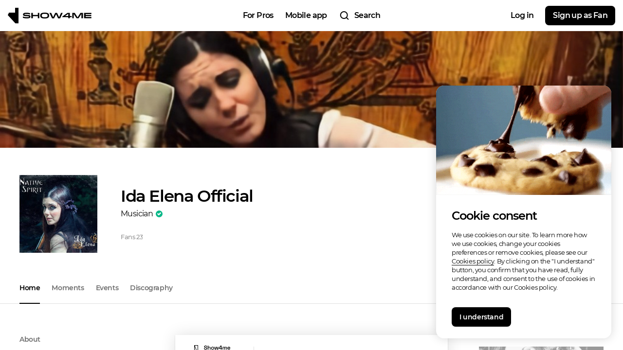

--- FILE ---
content_type: text/html; charset=utf-8
request_url: https://show4me.com/ida-elena-official-5f15d4d0a4c20
body_size: 1253
content:
<!doctype html><html lang="en" id="html"><head><meta charset="utf-8"><meta name="viewport" content="initial-scale=1,minimum-scale=1,width=device-width"><link rel="icon" type="image/png" href="/assets/favicon/favicon-32x32.png" sizes="32x32"><title>Ida Elena Official Artistclub on Show4me | Follow updates, listen to music, enjoy concerts</title><meta name="description" content="Interact with and follow updates from your favorite musician Ida Elena Official. Listen to music, buy albums and watch shows."><meta name="keywords" content="about crowdfunding, crowdfunding, crowdfunding for musicians, crowdfunding sites, event tickets, concert crowdfunding, fanfunding, fan funding, concert funding, music sales, music distribution, interaction network, direct to fan, music streaming."><meta name="image" content="https://bpe.show4me.com/media/upload/monolith/image/page/06/9c/069c3d1f-3a5d-471f-bc10-7c8c690d77a8.jpeg"><meta name="og:site_name" content="Show4me"><meta name="og:title" content="Ida Elena Official Artistclub on Show4me | Follow updates, listen to music, enjoy concerts"><meta name="og:description" content="Interact with and follow updates from your favorite musician Ida Elena Official. Listen to music, buy albums and watch shows."><meta name="og:image" content="https://bpe.show4me.com/media/upload/monolith/image/page/06/9c/069c3d1f-3a5d-471f-bc10-7c8c690d77a8.jpeg"><meta name="twitter:card" content="summary_large_image"><meta name="twitter:title" content="Ida Elena Official Artistclub on Show4me | Follow updates, listen to music, enjoy concerts"><meta name="twitter:description" content="Interact with and follow updates from your favorite musician Ida Elena Official. Listen to music, buy albums and watch shows."><meta name="twitter:image" content="https://bpe.show4me.com/media/upload/monolith/image/page/06/9c/069c3d1f-3a5d-471f-bc10-7c8c690d77a8.jpeg"><script src="/envs.prod.js"></script><meta name="facebook-domain-verification" content="jsa6ppc75vrpcpbo7qe26tkpwtkpx7"/><script>window.injectedVars&&window.injectedVars.API_ENV&&"prod"===window.injectedVars.API_ENV&&function(e,t,n,a,r){e[a]=e[a]||[],e[a].push({"gtm.start":(new Date).getTime(),event:"gtm.js"});var s=t.getElementsByTagName(n)[0],d=t.createElement(n);d.async=!0,d.src="https://www.googletagmanager.com/gtm.js?id=GTM-TSJRR5H",s.parentNode.insertBefore(d,s)}(window,document,"script","dataLayer")</script><script>window.injectedVars&&window.injectedVars.API_ENV&&"prod"===window.injectedVars.API_ENV&&(!function(e,n,t,o,c,a,i){e.fbq||(c=e.fbq=function(){c.callMethod?c.callMethod.apply(c,arguments):c.queue.push(arguments)},e._fbq||(e._fbq=c),c.push=c,c.loaded=!0,c.version="2.0",c.queue=[],(a=n.createElement(t)).async=!0,a.src="https://connect.facebook.net/en_US/fbevents.js",(i=n.getElementsByTagName(t)[0]).parentNode.insertBefore(a,i))}(window,document,"script"),fbq("init","1737018990449778"),fbq("track","PageView"))</script><noscript><img height="1" width="1" style="display:none" src="https://www.facebook.com/tr?id=1737018990449778&ev=PageView&noscript=1"/></noscript></head><body><div id="root"></div><script src="/bundle_985f8747799c9f5ac059.js"></script><script src="/chunk-40_5f394a3ce9e2d98c880e.js"></script><script defer src="https://static.cloudflareinsights.com/beacon.min.js/vcd15cbe7772f49c399c6a5babf22c1241717689176015" integrity="sha512-ZpsOmlRQV6y907TI0dKBHq9Md29nnaEIPlkf84rnaERnq6zvWvPUqr2ft8M1aS28oN72PdrCzSjY4U6VaAw1EQ==" data-cf-beacon='{"version":"2024.11.0","token":"5d5af49ee383419aaeea5459c7f27df4","r":1,"server_timing":{"name":{"cfCacheStatus":true,"cfEdge":true,"cfExtPri":true,"cfL4":true,"cfOrigin":true,"cfSpeedBrain":true},"location_startswith":null}}' crossorigin="anonymous"></script>
</body></html>

--- FILE ---
content_type: text/javascript
request_url: https://show4me.com/bundle_985f8747799c9f5ac059.js
body_size: 4714
content:
!function(e){function c(c){for(var f,r,t=c[0],n=c[1],o=c[2],i=0,l=[];i<t.length;i++)r=t[i],Object.prototype.hasOwnProperty.call(d,r)&&d[r]&&l.push(d[r][0]),d[r]=0;for(f in n)Object.prototype.hasOwnProperty.call(n,f)&&(e[f]=n[f]);for(u&&u(c);l.length;)l.shift()();return b.push.apply(b,o||[]),a()}function a(){for(var e,c=0;c<b.length;c++){for(var a=b[c],f=!0,t=1;t<a.length;t++){var n=a[t];0!==d[n]&&(f=!1)}f&&(b.splice(c--,1),e=r(r.s=a[0]))}return e}var f={},d={41:0},b=[];function r(c){if(f[c])return f[c].exports;var a=f[c]={i:c,l:!1,exports:{}};return e[c].call(a.exports,a,a.exports,r),a.l=!0,a.exports}r.e=function(e){var c=[],a=d[e];if(0!==a)if(a)c.push(a[2]);else{var f=new Promise((function(c,f){a=d[e]=[c,f]}));c.push(a[2]=f);var b,t=document.createElement("script");t.charset="utf-8",t.timeout=120,r.nc&&t.setAttribute("nonce",r.nc),t.src=function(e){return r.p+"chunk-"+e+"_"+{0:"b709ae850c6d8f720b2b",1:"135b53466a65885c550b",2:"7ecabb9bca49c40e7fe7",3:"65443330fb1557ceb911",4:"e5e79ff71e12597fc474",5:"b350c4e1fa98ad13ac81",6:"8cbe56d811e7312aff5a",7:"1c16271756a55f704b8c",8:"26ed6baf5eedd9dda0e5",9:"b0cfa431fbdfc5662f3e",10:"17e029c158e1ac3e1e85",11:"2fd67ddf891ed7366f21",12:"f3fb94819b67e070f82c",13:"b55b7a6dddcb8f6b0849",14:"0d42dddd554c4239bee7",15:"e8169fc29099d9bdc4bb",16:"152f0bdda6e68aec0f5e",17:"0f433855f5b677d470f7",18:"6cf01a663f686a859071",19:"db3a7787e1ecb46bd3c2",20:"d19cca0cf2e4ea47eade",21:"9f36ee22746f1dd68311",22:"6d1b6f28914e7e0f9b10",23:"324c6210aadfbca14297",24:"3346b659abaa4035e977",25:"46b17bdb7f93959ca73e",26:"af8a7562e0c4eeacf666",27:"9815ffd9aae64e200ae0",28:"ed74c42eba0555d80f38",29:"7cce0a24d8b46cbd7f1d",30:"93c4560d86dfab3b6b4f",31:"eb39d35ee799397acc3e",32:"89820144a8bacf10ff1f",33:"a9da8c84eb779e76221f",34:"58dfaa12233fa37bebc8",35:"405b9192d61845d76edf",36:"6ca579db9d9f8250a986",37:"77c167a111322f0b51e9",38:"09411898c53961ee5ee4",39:"af2f8238ca0a0e9a08c8",42:"205f1bf481e1019e73fd",43:"80cf524e8e58c030ac51",44:"e98411d1c3844a93b9a2",45:"be9f031332f4ed0d3ee2",46:"d27cd53e9d3497c9bac8",47:"35b05e387a188289e184",48:"9c4e7d090c0839c0b719",49:"2f3771107651e5b79337",50:"06fffb57fe5b3309769f",51:"dce4292e5bb516f09a14",52:"b4a77e32c2798a8575f0",53:"6464fc0a2246d38f25cc",54:"9249ddd6b597d6dd0a98",55:"7c0a647149eeed4e4208",56:"0baf901c36054ccb0606",57:"cd3f599cc2e7780466cf",58:"7853b72011b0e0bebff0",59:"91baa6d92ebb4d03afb1",60:"84be10e80aab59daf3cf",61:"278eef15069563770601",62:"c50eddfce3368ffbe8c1",63:"ea9f6a3ae1a2053d6e33",64:"77a3a0e03e87aeb8c7ae",65:"7fcce9cb60d4adc91975",66:"380a441cdeb9a5406c7e",67:"0fe78de5f2a5ff360b76",68:"316dd49e408be4f53742",69:"0ddbbf71ece4a1c04fdc",70:"e6f7afd624c8ebfef290",71:"31fa441218c3ab428898",72:"35db75d2500325e10d8a",73:"b092dc1149005f48e018",74:"85b0154922c105f8cf4f",75:"1d1f29d01c21a1950402",76:"3185a30348e88fea86aa",77:"d476d23dd4c15e394ce7",78:"5a9556d341f06a741e97",79:"f48033109882235a41a2",80:"6c37424f4908ec248c67",81:"5d583b21162afd952804",82:"5840f53934d759c1584d",83:"f198723e1d94e46ada7c",84:"5ff3fb095d24bd7fbf87",85:"3bbe9afcb97791b24d8b",86:"ab683a6efc8e9610b1d3",87:"bba9f489760ddce1bf28",88:"84a1cd79be2242e0c6ad",89:"72c399956f01c7d012e1",90:"1590f5b08ffd97c6f8b8",91:"6368ee4098a46d53e191",92:"0e280fc56ced8a3fbf6a",93:"30726ad76bc2506c3953",94:"81530089ac7829bf6b6c",95:"5149b38685310f3a9d14",96:"a6bc9824792b657156f3",97:"4195bcf337b7b52cb72f",98:"6b8b58416bdd781cb2d7",99:"fc20715b72b95beb1fcd",100:"71ee7dc52e996da379db",101:"d28f863f64f58252bdb4",102:"53d8a50c6fc24e7d7a29",103:"17b6226c14cd8716ab44",104:"c630ce47989be630ea6c",105:"cae1b8983707938045e3",106:"15665724b90b5168ad06",107:"652ccde9865fc0cf6cd0",108:"8261c9c709c8c0f432b8",109:"34f766056c39c53c34e8",110:"2d2600865196fd1bda3b",111:"c04fe8dc962d84ece298",112:"77a73f196ec3addebdea",113:"825653e11b415d4e5b40",114:"badf46fcda05bba56651",115:"b23a28214b24533e6f10",116:"9bd281b02ed2da53d40d",117:"d28cfe2fe990f62fc441",118:"22c604244d0f175d9a54",119:"d8a23e5c8f50b1ea8e9c",120:"74d08b8df50ee07482e2",121:"eeda6c3b155bfae56d56",122:"cf1c0c5d1f270c091f92",123:"b21235013e80106390b6",124:"946415abaf217aea81ca",125:"51e40842738b11ed6dba",126:"0b593a8cb84bda555d58",127:"d5b3225cf9a1076097cd",128:"e4fc9dc4b06ff3551e12",129:"42f1d6411a3ea8b5aaa7",130:"cadc064759cc126b7a61",131:"64326524732d16c0fdc0",132:"dccf2bb028dfc0a79748",133:"a60c081cdc68ceaed27b",134:"6a7d2d4ad5521d5c8b54",135:"c2035ec20d994e1fd0cc",136:"a91c7cf56459388c8555",137:"b49f3e9f3839968aae5e",138:"ce2c147e6d79b175150b",139:"f1f1b81bc35c266972e0",140:"a4f41e6bc0289e437bca",141:"186b97c7d51d43d98b59",142:"4be632358466f7c591b1",143:"b0cf90b850ca75498759",144:"abb4d421e1eb7f401950",145:"45bf8078194e9980b537",146:"ba541be11aee131ac504",147:"acbbd8368748b9d067fe",148:"592e11acb4ac6b51dd5b",149:"638f55b78255649ac890",150:"493d57abacaa61301661",151:"67afeda83a939e3c7f88",152:"6d873a31b5f22ec03019",153:"fe80c0c8f2785584a2a0",154:"9c66523814b7e1d3d037",155:"3e6161afcf917e269a84",156:"d3782849fa0acc320b21",157:"de353904570da21638af",158:"9346aad5319f6cb8a434",159:"76b765b1c4041f52182b",160:"be723ac57e43c476411a",161:"cfd22bdcf4ccabf32496",162:"b38fb301102863a7ff74",163:"27c207f52c9ca4f2d4fc",164:"94d9cee3dfe1f604dd78",165:"fe231af5fcd5ddd244eb",166:"7eac17deabc49310461a",167:"77c79f8783dd869dcdb3",168:"031122ee116c39002557",169:"7a0493e8a5c7ea61cb6a",170:"2727cd81cc2a291ed198",171:"666e651f49c1c7a896bc",172:"96af824ecd34c7d14c73",173:"adeacbfd116b95bc9425",174:"644af02fde3e9a5d801d",175:"796e53916904cc097373",176:"9579a002fad93c599ff7",177:"758bcb9c47981fc884f7",178:"34125c3d70e2c6da0c04",179:"4e8ddf3241a4dca6a20a",180:"711209eebe7f76c8e9f5",181:"3ef052b059024507a432",182:"6433365176ee7f092d42",183:"1e0340034d7564518f5a",184:"ae07b2f712f9a8f49ca3",185:"ba462a8760788f5819c9",186:"50945884a062f64166e3",187:"2388255aec77fe8311b5",188:"fb9177e6bfcd05af2b51",189:"6ea4074c794281993bc3",190:"93fab68e3fc4c4a9508f",191:"b396a5807c5569c0a1c9",192:"d52ad19156b59622e82e",193:"438a18afe1855b2f1d92",194:"c04d2ac171ae6a6b6af7",195:"ad6981c708558bfbc0ab",196:"32f614dfd8140ce89543",197:"a88128c4c201f20f8883",198:"533de3c417e477761028",199:"2f92da87538179c759b9",200:"1096dd7957db87b083e0",201:"c4e6abd5e04468c28e22",202:"b5aa78434ba0bf0a4375",203:"71d6863879c4161931b6",204:"acffcfe53c174378cb34",205:"a13bb026cf22649d8698",206:"2d4da1ea746e5d671e80",207:"2e9c3f5df97eb25f681c",208:"b28ba80f301abcc1ff7f",209:"7eb25406af2a6994719e",210:"52484d436fe0f9f7de6f",211:"5776c5e932111980fa2b",212:"21e05cfe39a302b9db78",213:"74d0d12c9b4796ffce16",214:"c4c16edcf2de88eb86dd",215:"31961af7d0b7cc7699dd",216:"09bf3e4aaea1aedecab5",217:"58d65189acea4648b0b2",218:"5aed0974a47444911b7f",219:"7b8e3f6372f3596974ac",220:"4ea1b4aff13d766d68fc",221:"0c6a9b6bd8b556649359",222:"13cfc42f55fcbe7e9c3a",223:"3b9529056fbfae300011",224:"1a7de4ca3e1ce831269c",225:"b64750e07a1d06de1abe",226:"f44bbd6c138726def318",227:"e2ea8768cb657eb78c01",228:"86c6de4b417df39edfff",229:"8918d6ea3fcd13c85398",230:"6a0d3059e0263aa5b071",231:"5b2cc68697f56c464ef1",232:"2d3572a3d0853eef220f",233:"1d10893646ed78680def",234:"8ae864c9a7dab4198d2a",235:"ec03913af7f0134d46b6",236:"4dff0b634d2dc6757265",237:"7e3e709ce855b8ee99c4",238:"f32f9a1efb590ae03e11",239:"71fbb83ae23297d272d4",240:"c9b96a4603411a56a505",241:"43c20af8722d841a1a3c",242:"7f17755e96ac9c1656e6",243:"232972526b84147b64dd",244:"86cd879d855d2a411172",245:"fd55d9d4c5da3f2035aa",246:"3ec51b062f463d50ffa1",247:"07e6a25f5a9131847407",248:"226739a162dd61585d3d",249:"14c79bef607badb3ca58",250:"7e086038f3b9b9874b1c",251:"95e7c9a72a569f7fe5d1",252:"9f0d6e1d6dcbfc3a9f1c",253:"31f47193ed845df508a0",254:"4fbedda434fa89897c93",255:"b76c511c8afea4a30e96",256:"0c705737115090d30f68",257:"72581b7a8b11ed02cb27",258:"e44a2659a95974aa2453",259:"e362a18cc0698071f1c5",260:"6c5af8c1808dc1908101",261:"d3cb5b798b48c2d6509c",262:"1e93465a5e235073c1ac",263:"60e492de000fec3aba62",264:"60962dc6aae328791e7b",265:"3c9c9d64dc71cd1a2fe2",266:"94fb88704dbe71654a32",267:"86f85e0b273b64bf12d0",268:"73881ce01285117e1ded",269:"11572a88919ba24eb549",270:"9cd56dc4023b29314417"}[e]+".js"}(e);var n=new Error;b=function(c){t.onerror=t.onload=null,clearTimeout(o);var a=d[e];if(0!==a){if(a){var f=c&&("load"===c.type?"missing":c.type),b=c&&c.target&&c.target.src;n.message="Loading chunk "+e+" failed.\n("+f+": "+b+")",n.name="ChunkLoadError",n.type=f,n.request=b,a[1](n)}d[e]=void 0}};var o=setTimeout((function(){b({type:"timeout",target:t})}),12e4);t.onerror=t.onload=b,document.head.appendChild(t)}return Promise.all(c)},r.m=e,r.c=f,r.d=function(e,c,a){r.o(e,c)||Object.defineProperty(e,c,{enumerable:!0,get:a})},r.r=function(e){"undefined"!=typeof Symbol&&Symbol.toStringTag&&Object.defineProperty(e,Symbol.toStringTag,{value:"Module"}),Object.defineProperty(e,"__esModule",{value:!0})},r.t=function(e,c){if(1&c&&(e=r(e)),8&c)return e;if(4&c&&"object"==typeof e&&e&&e.__esModule)return e;var a=Object.create(null);if(r.r(a),Object.defineProperty(a,"default",{enumerable:!0,value:e}),2&c&&"string"!=typeof e)for(var f in e)r.d(a,f,function(c){return e[c]}.bind(null,f));return a},r.n=function(e){var c=e&&e.__esModule?function(){return e.default}:function(){return e};return r.d(c,"a",c),c},r.o=function(e,c){return Object.prototype.hasOwnProperty.call(e,c)},r.p="/",r.oe=function(e){throw console.error(e),e};var t=window.webpackJsonp=window.webpackJsonp||[],n=t.push.bind(t);t.push=c,t=t.slice();for(var o=0;o<t.length;o++)c(t[o]);var u=n;a()}([]);

--- FILE ---
content_type: text/plain
request_url: https://www.google-analytics.com/j/collect?v=1&_v=j102&a=366151580&t=pageview&_s=1&dl=https%3A%2F%2Fshow4me.com%2Fida-elena-official-5f15d4d0a4c20&ul=en-us%40posix&dt=Ida%20Elena%20Official%20Artistclub%20on%20Show4me%20%7C%20Follow%20updates%2C%20listen%20to%20music%2C%20enjoy%20concerts&sr=1280x720&vp=1280x720&_u=YEBAAEABAAAAACAEK~&jid=649017372&gjid=1724958891&cid=1835990352.1767154719&tid=UA-63856571-2&_gid=894920985.1767154719&_r=1&_slc=1&gtm=45He5ca1h1n81TSJRR5Hv811365574za200zd811365574&gcd=13l3l3l3l1l1&dma=0&tag_exp=103116026~103200004~104527907~104528501~104684208~104684211~105391253~115583767~115938465~115938469~116184927~116184929~116251938~116251940&cd2=1835990352.1767154719&z=1436740084
body_size: -449
content:
2,cG-ZQLYQM3H9P

--- FILE ---
content_type: application/javascript; charset=UTF-8
request_url: https://show4me.com/envs.prod.js
body_size: -333
content:
window.injectedVars = {
FRONT: 'https://show4me.com',
SSO: 'https://sso.show4me.com',
BPE: 'https://bpe.show4me.com',
LOC: 'https://localise.show4me.com',
AUTH: 'https://auth.show4me.com',
PAYMENT: 'https://payment.show4me.com',
DOMAIN: '.show4me.com',
SUPPORT_SHOW4ME: 'https://support.show4me.com',
STREAM: 'https://live.show4me.com',
FEATURES: 'https://www.features.show4me.com',
SUPPORT_MAIL: 'support@show4me.com',
CONTACT_MAIL: 'contact.us@show4me.com',
API_ENV: 'prod'};

--- FILE ---
content_type: text/javascript
request_url: https://show4me.com/chunk-241_43c20af8722d841a1a3c.js
body_size: 4429
content:
(window.webpackJsonp=window.webpackJsonp||[]).push([[241],{3218:function(e,t,n){"use strict";n.r(t),function(e){n.d(t,"Helmet",(function(){return ye}));var r,o,i,a,c=n(11),u=n.n(c),s=n(3219),l=n.n(s),f=n(509),p=n.n(f),d=n(0),h=n.n(d),y=n(366),m=n.n(y),b="bodyAttributes",T="htmlAttributes",v="titleAttributes",w={BASE:"base",BODY:"body",HEAD:"head",HTML:"html",LINK:"link",META:"meta",NOSCRIPT:"noscript",SCRIPT:"script",STYLE:"style",TITLE:"title"},g=(Object.keys(w).map((function(e){return w[e]})),"charset"),A="cssText",C="href",O="http-equiv",E="innerHTML",S="itemprop",j="name",P="property",k="rel",L="src",I="target",x={accesskey:"accessKey",charset:"charSet",class:"className",contenteditable:"contentEditable",contextmenu:"contextMenu","http-equiv":"httpEquiv",itemprop:"itemProp",tabindex:"tabIndex"},M="defaultTitle",N="defer",R="encodeSpecialCharacters",H="onChangeClientState",D="titleTemplate",q=Object.keys(x).reduce((function(e,t){return e[x[t]]=t,e}),{}),Y=[w.NOSCRIPT,w.SCRIPT,w.STYLE],_="function"==typeof Symbol&&"symbol"==typeof Symbol.iterator?function(e){return typeof e}:function(e){return e&&"function"==typeof Symbol&&e.constructor===Symbol&&e!==Symbol.prototype?"symbol":typeof e},F=function(e,t){if(!(e instanceof t))throw new TypeError("Cannot call a class as a function")},B=function(){function e(e,t){for(var n=0;n<t.length;n++){var r=t[n];r.enumerable=r.enumerable||!1,r.configurable=!0,"value"in r&&(r.writable=!0),Object.defineProperty(e,r.key,r)}}return function(t,n,r){return n&&e(t.prototype,n),r&&e(t,r),t}}(),U=Object.assign||function(e){for(var t=1;t<arguments.length;t++){var n=arguments[t];for(var r in n)Object.prototype.hasOwnProperty.call(n,r)&&(e[r]=n[r])}return e},K=function(e,t){var n={};for(var r in e)t.indexOf(r)>=0||Object.prototype.hasOwnProperty.call(e,r)&&(n[r]=e[r]);return n},W=function(e,t){if(!e)throw new ReferenceError("this hasn't been initialised - super() hasn't been called");return!t||"object"!=typeof t&&"function"!=typeof t?e:t},z=function(e){var t=!(arguments.length>1&&void 0!==arguments[1])||arguments[1];return!1===t?String(e):String(e).replace(/&/g,"&amp;").replace(/</g,"&lt;").replace(/>/g,"&gt;").replace(/"/g,"&quot;").replace(/'/g,"&#x27;")},J=function(e){var t=Z(e,w.TITLE),n=Z(e,D);if(n&&t)return n.replace(/%s/g,(function(){return Array.isArray(t)?t.join(""):t}));var r=Z(e,M);return t||r||void 0},G=function(e){return Z(e,H)||function(){}},Q=function(e,t){return t.filter((function(t){return void 0!==t[e]})).map((function(t){return t[e]})).reduce((function(e,t){return U({},e,t)}),{})},V=function(e,t){return t.filter((function(e){return void 0!==e[w.BASE]})).map((function(e){return e[w.BASE]})).reverse().reduce((function(t,n){if(!t.length)for(var r=Object.keys(n),o=0;o<r.length;o++){var i=r[o].toLowerCase();if(-1!==e.indexOf(i)&&n[i])return t.concat(n)}return t}),[])},X=function(e,t,n){var r={};return n.filter((function(t){return!!Array.isArray(t[e])||(void 0!==t[e]&&re("Helmet: "+e+' should be of type "Array". Instead found type "'+_(t[e])+'"'),!1)})).map((function(t){return t[e]})).reverse().reduce((function(e,n){var o={};n.filter((function(e){for(var n=void 0,i=Object.keys(e),a=0;a<i.length;a++){var c=i[a],u=c.toLowerCase();-1===t.indexOf(u)||n===k&&"canonical"===e[n].toLowerCase()||u===k&&"stylesheet"===e[u].toLowerCase()||(n=u),-1===t.indexOf(c)||c!==E&&c!==A&&c!==S||(n=c)}if(!n||!e[n])return!1;var s=e[n].toLowerCase();return r[n]||(r[n]={}),o[n]||(o[n]={}),!r[n][s]&&(o[n][s]=!0,!0)})).reverse().forEach((function(t){return e.push(t)}));for(var i=Object.keys(o),a=0;a<i.length;a++){var c=i[a],u=m()({},r[c],o[c]);r[c]=u}return e}),[]).reverse()},Z=function(e,t){for(var n=e.length-1;n>=0;n--){var r=e[n];if(r.hasOwnProperty(t))return r[t]}return null},$=(r=Date.now(),function(e){var t=Date.now();t-r>16?(r=t,e(t)):setTimeout((function(){$(e)}),0)}),ee=function(e){return clearTimeout(e)},te="undefined"!=typeof window?window.requestAnimationFrame&&window.requestAnimationFrame.bind(window)||window.webkitRequestAnimationFrame||window.mozRequestAnimationFrame||$:e.requestAnimationFrame||$,ne="undefined"!=typeof window?window.cancelAnimationFrame||window.webkitCancelAnimationFrame||window.mozCancelAnimationFrame||ee:e.cancelAnimationFrame||ee,re=function(e){return console&&"function"==typeof console.warn&&console.warn(e)},oe=null,ie=function(e,t){var n=e.baseTag,r=e.bodyAttributes,o=e.htmlAttributes,i=e.linkTags,a=e.metaTags,c=e.noscriptTags,u=e.onChangeClientState,s=e.scriptTags,l=e.styleTags,f=e.title,p=e.titleAttributes;ue(w.BODY,r),ue(w.HTML,o),ce(f,p);var d={baseTag:se(w.BASE,n),linkTags:se(w.LINK,i),metaTags:se(w.META,a),noscriptTags:se(w.NOSCRIPT,c),scriptTags:se(w.SCRIPT,s),styleTags:se(w.STYLE,l)},h={},y={};Object.keys(d).forEach((function(e){var t=d[e],n=t.newTags,r=t.oldTags;n.length&&(h[e]=n),r.length&&(y[e]=d[e].oldTags)})),t&&t(),u(e,h,y)},ae=function(e){return Array.isArray(e)?e.join(""):e},ce=function(e,t){void 0!==e&&document.title!==e&&(document.title=ae(e)),ue(w.TITLE,t)},ue=function(e,t){var n=document.getElementsByTagName(e)[0];if(n){for(var r=n.getAttribute("data-react-helmet"),o=r?r.split(","):[],i=[].concat(o),a=Object.keys(t),c=0;c<a.length;c++){var u=a[c],s=t[u]||"";n.getAttribute(u)!==s&&n.setAttribute(u,s),-1===o.indexOf(u)&&o.push(u);var l=i.indexOf(u);-1!==l&&i.splice(l,1)}for(var f=i.length-1;f>=0;f--)n.removeAttribute(i[f]);o.length===i.length?n.removeAttribute("data-react-helmet"):n.getAttribute("data-react-helmet")!==a.join(",")&&n.setAttribute("data-react-helmet",a.join(","))}},se=function(e,t){var n=document.head||document.querySelector(w.HEAD),r=n.querySelectorAll(e+"[data-react-helmet]"),o=Array.prototype.slice.call(r),i=[],a=void 0;return t&&t.length&&t.forEach((function(t){var n=document.createElement(e);for(var r in t)if(t.hasOwnProperty(r))if(r===E)n.innerHTML=t.innerHTML;else if(r===A)n.styleSheet?n.styleSheet.cssText=t.cssText:n.appendChild(document.createTextNode(t.cssText));else{var c=void 0===t[r]?"":t[r];n.setAttribute(r,c)}n.setAttribute("data-react-helmet","true"),o.some((function(e,t){return a=t,n.isEqualNode(e)}))?o.splice(a,1):i.push(n)})),o.forEach((function(e){return e.parentNode.removeChild(e)})),i.forEach((function(e){return n.appendChild(e)})),{oldTags:o,newTags:i}},le=function(e){return Object.keys(e).reduce((function(t,n){var r=void 0!==e[n]?n+'="'+e[n]+'"':""+n;return t?t+" "+r:r}),"")},fe=function(e){var t=arguments.length>1&&void 0!==arguments[1]?arguments[1]:{};return Object.keys(e).reduce((function(t,n){return t[x[n]||n]=e[n],t}),t)},pe=function(e,t,n){switch(e){case w.TITLE:return{toComponent:function(){return e=t.title,n=t.titleAttributes,(r={key:e})["data-react-helmet"]=!0,o=fe(n,r),[h.a.createElement(w.TITLE,o,e)];var e,n,r,o},toString:function(){return function(e,t,n,r){var o=le(n),i=ae(t);return o?"<"+e+' data-react-helmet="true" '+o+">"+z(i,r)+"</"+e+">":"<"+e+' data-react-helmet="true">'+z(i,r)+"</"+e+">"}(e,t.title,t.titleAttributes,n)}};case b:case T:return{toComponent:function(){return fe(t)},toString:function(){return le(t)}};default:return{toComponent:function(){return function(e,t){return t.map((function(t,n){var r,o=((r={key:n})["data-react-helmet"]=!0,r);return Object.keys(t).forEach((function(e){var n=x[e]||e;if(n===E||n===A){var r=t.innerHTML||t.cssText;o.dangerouslySetInnerHTML={__html:r}}else o[n]=t[e]})),h.a.createElement(e,o)}))}(e,t)},toString:function(){return function(e,t,n){return t.reduce((function(t,r){var o=Object.keys(r).filter((function(e){return!(e===E||e===A)})).reduce((function(e,t){var o=void 0===r[t]?t:t+'="'+z(r[t],n)+'"';return e?e+" "+o:o}),""),i=r.innerHTML||r.cssText||"",a=-1===Y.indexOf(e);return t+"<"+e+' data-react-helmet="true" '+o+(a?"/>":">"+i+"</"+e+">")}),"")}(e,t,n)}}}},de=function(e){var t=e.baseTag,n=e.bodyAttributes,r=e.encode,o=e.htmlAttributes,i=e.linkTags,a=e.metaTags,c=e.noscriptTags,u=e.scriptTags,s=e.styleTags,l=e.title,f=void 0===l?"":l,p=e.titleAttributes;return{base:pe(w.BASE,t,r),bodyAttributes:pe(b,n,r),htmlAttributes:pe(T,o,r),link:pe(w.LINK,i,r),meta:pe(w.META,a,r),noscript:pe(w.NOSCRIPT,c,r),script:pe(w.SCRIPT,u,r),style:pe(w.STYLE,s,r),title:pe(w.TITLE,{title:f,titleAttributes:p},r)}},he=l()((function(e){return{baseTag:V([C,I],e),bodyAttributes:Q(b,e),defer:Z(e,N),encode:Z(e,R),htmlAttributes:Q(T,e),linkTags:X(w.LINK,[k,C],e),metaTags:X(w.META,[j,g,O,P,S],e),noscriptTags:X(w.NOSCRIPT,[E],e),onChangeClientState:G(e),scriptTags:X(w.SCRIPT,[L,E],e),styleTags:X(w.STYLE,[A],e),title:J(e),titleAttributes:Q(v,e)}}),(function(e){oe&&ne(oe),e.defer?oe=te((function(){ie(e,(function(){oe=null}))})):(ie(e),oe=null)}),de)((function(){return null})),ye=(o=he,a=i=function(e){function t(){return F(this,t),W(this,e.apply(this,arguments))}return function(e,t){if("function"!=typeof t&&null!==t)throw new TypeError("Super expression must either be null or a function, not "+typeof t);e.prototype=Object.create(t&&t.prototype,{constructor:{value:e,enumerable:!1,writable:!0,configurable:!0}}),t&&(Object.setPrototypeOf?Object.setPrototypeOf(e,t):e.__proto__=t)}(t,e),t.prototype.shouldComponentUpdate=function(e){return!p()(this.props,e)},t.prototype.mapNestedChildrenToProps=function(e,t){if(!t)return null;switch(e.type){case w.SCRIPT:case w.NOSCRIPT:return{innerHTML:t};case w.STYLE:return{cssText:t}}throw new Error("<"+e.type+" /> elements are self-closing and can not contain children. Refer to our API for more information.")},t.prototype.flattenArrayTypeChildren=function(e){var t,n=e.child,r=e.arrayTypeChildren,o=e.newChildProps,i=e.nestedChildren;return U({},r,((t={})[n.type]=[].concat(r[n.type]||[],[U({},o,this.mapNestedChildrenToProps(n,i))]),t))},t.prototype.mapObjectTypeChildren=function(e){var t,n,r=e.child,o=e.newProps,i=e.newChildProps,a=e.nestedChildren;switch(r.type){case w.TITLE:return U({},o,((t={})[r.type]=a,t.titleAttributes=U({},i),t));case w.BODY:return U({},o,{bodyAttributes:U({},i)});case w.HTML:return U({},o,{htmlAttributes:U({},i)})}return U({},o,((n={})[r.type]=U({},i),n))},t.prototype.mapArrayTypeChildrenToProps=function(e,t){var n=U({},t);return Object.keys(e).forEach((function(t){var r;n=U({},n,((r={})[t]=e[t],r))})),n},t.prototype.warnOnInvalidChildren=function(e,t){return!0},t.prototype.mapChildrenToProps=function(e,t){var n=this,r={};return h.a.Children.forEach(e,(function(e){if(e&&e.props){var o=e.props,i=o.children,a=function(e){var t=arguments.length>1&&void 0!==arguments[1]?arguments[1]:{};return Object.keys(e).reduce((function(t,n){return t[q[n]||n]=e[n],t}),t)}(K(o,["children"]));switch(n.warnOnInvalidChildren(e,i),e.type){case w.LINK:case w.META:case w.NOSCRIPT:case w.SCRIPT:case w.STYLE:r=n.flattenArrayTypeChildren({child:e,arrayTypeChildren:r,newChildProps:a,nestedChildren:i});break;default:t=n.mapObjectTypeChildren({child:e,newProps:t,newChildProps:a,nestedChildren:i})}}})),t=this.mapArrayTypeChildrenToProps(r,t)},t.prototype.render=function(){var e=this.props,t=e.children,n=K(e,["children"]),r=U({},n);return t&&(r=this.mapChildrenToProps(t,r)),h.a.createElement(o,r)},B(t,null,[{key:"canUseDOM",set:function(e){o.canUseDOM=e}}]),t}(h.a.Component),i.propTypes={base:u.a.object,bodyAttributes:u.a.object,children:u.a.oneOfType([u.a.arrayOf(u.a.node),u.a.node]),defaultTitle:u.a.string,defer:u.a.bool,encodeSpecialCharacters:u.a.bool,htmlAttributes:u.a.object,link:u.a.arrayOf(u.a.object),meta:u.a.arrayOf(u.a.object),noscript:u.a.arrayOf(u.a.object),onChangeClientState:u.a.func,script:u.a.arrayOf(u.a.object),style:u.a.arrayOf(u.a.object),title:u.a.string,titleAttributes:u.a.object,titleTemplate:u.a.string},i.defaultProps={defer:!0,encodeSpecialCharacters:!0},i.peek=o.peek,i.rewind=function(){var e=o.rewind();return e||(e=de({baseTag:[],bodyAttributes:{},encodeSpecialCharacters:!0,htmlAttributes:{},linkTags:[],metaTags:[],noscriptTags:[],scriptTags:[],styleTags:[],title:"",titleAttributes:{}})),e},a);ye.renderStatic=ye.rewind,t.default=ye}.call(this,n(145))},3219:function(e,t,n){"use strict";var r,o=n(0),i=(r=o)&&"object"==typeof r&&"default"in r?r.default:r;function a(e,t,n){return t in e?Object.defineProperty(e,t,{value:n,enumerable:!0,configurable:!0,writable:!0}):e[t]=n,e}var c=!("undefined"==typeof window||!window.document||!window.document.createElement);e.exports=function(e,t,n){if("function"!=typeof e)throw new Error("Expected reducePropsToState to be a function.");if("function"!=typeof t)throw new Error("Expected handleStateChangeOnClient to be a function.");if(void 0!==n&&"function"!=typeof n)throw new Error("Expected mapStateOnServer to either be undefined or a function.");return function(r){if("function"!=typeof r)throw new Error("Expected WrappedComponent to be a React component.");var u,s=[];function l(){u=e(s.map((function(e){return e.props}))),f.canUseDOM?t(u):n&&(u=n(u))}var f=function(e){var t,n;function o(){return e.apply(this,arguments)||this}n=e,(t=o).prototype=Object.create(n.prototype),t.prototype.constructor=t,t.__proto__=n,o.peek=function(){return u},o.rewind=function(){if(o.canUseDOM)throw new Error("You may only call rewind() on the server. Call peek() to read the current state.");var e=u;return u=void 0,s=[],e};var a=o.prototype;return a.UNSAFE_componentWillMount=function(){s.push(this),l()},a.componentDidUpdate=function(){l()},a.componentWillUnmount=function(){var e=s.indexOf(this);s.splice(e,1),l()},a.render=function(){return i.createElement(r,this.props)},o}(o.PureComponent);return a(f,"displayName","SideEffect("+function(e){return e.displayName||e.name||"Component"}(r)+")"),a(f,"canUseDOM",c),f}}}}]);

--- FILE ---
content_type: text/javascript
request_url: https://show4me.com/chunk-6_8cbe56d811e7312aff5a.js
body_size: 5450
content:
(window.webpackJsonp=window.webpackJsonp||[]).push([[6],{1935:function(e,t,n){"use strict";Object.defineProperty(t,"__esModule",{value:!0}),Object.defineProperty(t,"InfoAboutDraftProfile",{enumerable:!0,get:function(){return i.InfoAboutDraftProfile}}),Object.defineProperty(t,"MobileBandRole",{enumerable:!0,get:function(){return o.MobileBandRole}}),Object.defineProperty(t,"OnlyAvatar",{enumerable:!0,get:function(){return a.OnlyAvatar}}),Object.defineProperty(t,"ProfileEditCover",{enumerable:!0,get:function(){return l.ProfileEditCover}});var l=n(2462),o=n(3378),a=n(2465),i=n(3383)},1936:function(e,t,n){"use strict";Object.defineProperty(t,"__esModule",{value:!0}),t.UserAvatarWrapper=t.ProfileInfoStyled=t.PlayIcon=t.PlayButtonSkeleton=t.PlayButton=t.OnlyAvatarStyled=t.Inner=t.EditImageIcon=t.EditButtonSkeleton=t.EditButton=t.Bottom=t.AvatarWrapper=t.AvatarInfo=void 0;var l=function(e,t){if("function"==typeof WeakMap)var n=new WeakMap,l=new WeakMap;return function(e,t){if(!t&&e&&e.__esModule)return e;var o,a,i={__proto__:null,default:e};if(null===e||"object"!=typeof e&&"function"!=typeof e)return i;if(o=t?l:n){if(o.has(e))return o.get(e);o.set(e,i)}for(var r in e)"default"!==r&&{}.hasOwnProperty.call(e,r)&&((a=(o=Object.defineProperty)&&Object.getOwnPropertyDescriptor(e,r))&&(a.get||a.set)?o(i,r,a):i[r]=e[r]);return i}(e,t)}(n(23)),o=n(197),a=n(45);t.ProfileInfoStyled=l.default.div.withConfig({displayName:"ProfileEditCoverStyled__ProfileInfoStyled",componentId:"sc-1uiund2-0"})(["position:absolute;top:0;left:0;z-index:3;height:100%;display:flex;width:100%;flex-direction:column;padding:24px;@media screen and (max-width:360px){padding:16px;}"]),t.Inner=l.default.div.withConfig({displayName:"ProfileEditCoverStyled__Inner",componentId:"sc-1uiund2-1"})(["position:absolute;top:0;left:0;width:100%;height:100%;z-index:1;"]);var i=t.PlayIcon=(0,l.default)(o.Icon).attrs((function(){return{size:24}})).withConfig({displayName:"ProfileEditCoverStyled__PlayIcon",componentId:"sc-1uiund2-2"})([""]),r=t.PlayButton=l.default.div.withConfig({displayName:"ProfileEditCoverStyled__PlayButton",componentId:"sc-1uiund2-3"})(["height:52px;width:52px;display:flex;align-items:center;justify-content:center;background-color:",";border-radius:50%;overflow:hidden;z-index:1;",""],a.colorVariables.white,(function(e){return e.disabled&&(0,l.css)(["","{fill:",";}"],i,a.colorVariables.black_16)})),u=t.AvatarWrapper=l.default.div.withConfig({displayName:"ProfileEditCoverStyled__AvatarWrapper",componentId:"sc-1uiund2-4"})(["position:relative;display:flex;width:100%;margin-top:auto;margin-bottom:","px;"],(function(e){return e.isSkeleton?30:24})),d=t.EditButton=l.default.div.withConfig({displayName:"ProfileEditCoverStyled__EditButton",componentId:"sc-1uiund2-5"})(["position:absolute;bottom:0;right:0;height:52px;width:52px;display:flex;align-items:center;justify-content:center;background-color:",";border-radius:50%;overflow:hidden;z-index:1;",""],a.colorVariables.white,(function(e){return e.hasIndent&&(0,l.css)(["bottom:24px;right:24px;"])}));t.EditButtonSkeleton=(0,l.default)(d).withConfig({displayName:"ProfileEditCoverStyled__EditButtonSkeleton",componentId:"sc-1uiund2-6"})(["background-color:transparent;"]),t.PlayButtonSkeleton=(0,l.default)(r).withConfig({displayName:"ProfileEditCoverStyled__PlayButtonSkeleton",componentId:"sc-1uiund2-7"})(["background-color:transparent;"]),t.OnlyAvatarStyled=l.default.div.withConfig({displayName:"ProfileEditCoverStyled__OnlyAvatarStyled",componentId:"sc-1uiund2-8"})(["position:relative;display:flex;padding-bottom:100%;"]),t.EditImageIcon=(0,l.default)(o.Icon).attrs((function(){return{size:24}})).withConfig({displayName:"ProfileEditCoverStyled__EditImageIcon",componentId:"sc-1uiund2-9"})([""]),t.Bottom=l.default.div.withConfig({displayName:"ProfileEditCoverStyled__Bottom",componentId:"sc-1uiund2-10"})(["display:flex;width:100%;position:relative;margin-top:auto;","{margin-bottom:0;}"],u),t.UserAvatarWrapper=l.default.div.withConfig({displayName:"ProfileEditCoverStyled__UserAvatarWrapper",componentId:"sc-1uiund2-11"})(["position:relative;"]),t.AvatarInfo=l.default.div.withConfig({displayName:"ProfileEditCoverStyled__AvatarInfo",componentId:"sc-1uiund2-12"})(["position:relative;padding:0 16px;"])},2462:function(e,t,n){"use strict";Object.defineProperty(t,"__esModule",{value:!0}),t.ProfileEditCover=m;var l=p(n(0)),o=n(197),a=p(n(11)),i=n(533),r=n(18),u=n(1409),d=n(1469),f=n(1402),c=n(45),s=n(1936);function p(e){return e&&e.__esModule?e:{default:e}}function m(e){var t=e.id,n=e.avatar,a=e.name,p=e.warningText,m=e.isOpenWarning,v=e.onAvatarSave,b=e.onCoverSave,y=e.setActiveError,g=(0,i.useTranslation)().t,_=(0,r.useMobileMenuActions)().setMobileMenu,h=(0,r.useFileUploaderActions)().finishFile,E=function(e){return function(t,n){("avatar"===e?v:b)(t,n),h({id:t.fileUid})}},w=function(){_(null)};return t?l.default.createElement(s.ProfileInfoStyled,null,l.default.createElement(s.Bottom,null,l.default.createElement(s.AvatarWrapper,null,p&&l.default.createElement(o.Warning,{text:p,isOpen:m,isMobile:!0,name:"avatar",setActiveError:y}),l.default.createElement(o.Avatar,{image:(0,f.generateImageSize)(n,128),name:a,title:a,size:"s_120"})),l.default.createElement(s.EditButton,{onClick:function(){_({zIndex:""+c.zIndexConsts.mobileSmallPopups,items:[{component:l.default.createElement(d.CropButton,{key:1,type:"avatar",text:g("upload_profile_photo"),visualType:"changeMobileProfilePhoto",onSave:E("avatar"),onFullSave:w,waitFullSave:!0,isMobile:!0})},{component:l.default.createElement(d.CropButton,{key:2,type:"page",text:g("upload_profile_cover"),visualType:"changeMobileProfileCover",onSave:E("cover"),onFullSave:w,waitFullSave:!0,isMobile:!0})}]})}},l.default.createElement(s.EditImageIcon,{name:"mobile_gallery_24",color:"black_32"})))):l.default.createElement(s.ProfileInfoStyled,null,l.default.createElement(s.Bottom,null,l.default.createElement(s.AvatarWrapper,{isSkeleton:!0},l.default.createElement(u.AvatarSkeleton,{width:120,radius:2,isWhite:!0})),l.default.createElement(s.EditButtonSkeleton,null,l.default.createElement(u.BlockSkeleton,{width:52,height:52,isWhite:!0}))))}m.propTypes={id:a.default.number,avatar:a.default.string,name:a.default.string,warningText:a.default.string,isOpenWarning:a.default.bool,onAvatarSave:a.default.func,onCoverSave:a.default.func,setActiveError:a.default.func},m.defaultProps={id:null,avatar:null,name:null,warningText:null,isOpenWarning:!1,onAvatarSave:Function.prototype,onCoverSave:Function.prototype,setActiveError:Function.prototype}},2463:function(e,t,n){"use strict";Object.defineProperty(t,"__esModule",{value:!0}),t.Top=t.Right=t.MobileReselectStyled=t.MobileInputStyled=t.Left=t.Bottom=void 0;var l,o=(l=n(23))&&l.__esModule?l:{default:l};t.MobileReselectStyled=o.default.div.withConfig({displayName:"MobileReselectStyled",componentId:"sc-7c1btv-0"})(["display:flex;width:100%;height:50px;padding-left:16px;"]),t.MobileInputStyled=o.default.div.withConfig({displayName:"MobileReselectStyled__MobileInputStyled",componentId:"sc-7c1btv-1"})(["display:flex;width:100%;min-height:50px;padding-left:10px;"]),t.Left=o.default.div.withConfig({displayName:"MobileReselectStyled__Left",componentId:"sc-7c1btv-2"})(["flex-grow:1;display:flex;flex-direction:column;height:100%;"]),t.Top=o.default.div.withConfig({displayName:"MobileReselectStyled__Top",componentId:"sc-7c1btv-3"})(["flex-shrink:0;padding:6px 0 4px;"]),t.Bottom=o.default.div.withConfig({displayName:"MobileReselectStyled__Bottom",componentId:"sc-7c1btv-4"})(["display:flex;align-items:center;flex-grow:1;padding-bottom:7px;"]),t.Right=o.default.div.withConfig({displayName:"MobileReselectStyled__Right",componentId:"sc-7c1btv-5"})(["flex-shrink:0;width:48px;height:100%;display:flex;align-items:center;justify-content:center;"])},2464:function(e,t,n){"use strict";Object.defineProperty(t,"__esModule",{value:!0}),t.ShadowInput=t.MobileBandRoleStyled=t.InputWrapper=t.FieldsWrapper=t.DeleteWrapper=void 0;var l,o=(l=n(23))&&l.__esModule?l:{default:l};t.MobileBandRoleStyled=o.default.div.withConfig({displayName:"MobileBandRoleStyled",componentId:"sc-8kqjb7-0"})(["display:flex;flex-direction:column;width:100%;"]),t.InputWrapper=o.default.div.withConfig({displayName:"MobileBandRoleStyled__InputWrapper",componentId:"sc-8kqjb7-1"})(["margin-bottom:16px;"]),t.ShadowInput=o.default.input.withConfig({displayName:"MobileBandRoleStyled__ShadowInput",componentId:"sc-8kqjb7-2"})(["position:absolute;z-index:-1;width:20px;height:20px;overflow:hidden;opacity:0;"]),t.FieldsWrapper=o.default.div.withConfig({displayName:"MobileBandRoleStyled__FieldsWrapper",componentId:"sc-8kqjb7-3"})(["display:flex;flex-direction:column;width:100%;padding:16px;"]),t.DeleteWrapper=o.default.div.withConfig({displayName:"MobileBandRoleStyled__DeleteWrapper",componentId:"sc-8kqjb7-4"})(["display:flex;align-items:center;justify-content:center;width:40px;height:40px;"])},2465:function(e,t,n){"use strict";Object.defineProperty(t,"__esModule",{value:!0}),t.OnlyAvatar=c;var l=f(n(0)),o=f(n(11)),a=n(197),i=n(1469),r=n(1409),u=n(1402),d=n(1936);function f(e){return e&&e.__esModule?e:{default:e}}function c(e){var t=e.id,n=e.avatar,o=e.name,f=e.onSave,c=e.warningText,s=e.isOpenWarning,p=e.setActiveError;return l.default.createElement(d.OnlyAvatarStyled,null,l.default.createElement(d.Inner,null,!t&&l.default.createElement(r.AvatarSkeleton,{radius:2}),t&&l.default.createElement(l.default.Fragment,null,c&&l.default.createElement(a.Warning,{text:c,isOpen:s,isMobile:!0,name:"avatar",setActiveError:p}),l.default.createElement(a.Avatar,{image:(0,u.generateImageSize)(n,128),name:o,title:o,size:"s_320",dynamicWidth:!0}),l.default.createElement(d.EditButton,{hasIndent:!0},l.default.createElement(i.CropButton,{type:"avatar",visualType:"changeMobileCover",onSave:f,waitFullSave:!1,isMobile:!0})))))}c.propTypes={id:o.default.number,avatar:o.default.string,name:o.default.string,onSave:o.default.func,warningText:o.default.string,isOpenWarning:o.default.bool,setActiveError:o.default.func},c.defaultProps={id:null,avatar:null,name:null,onSave:Function.prototype,warningText:null,isOpenWarning:!1,setActiveError:Function.prototype}},3378:function(e,t,n){"use strict";Object.defineProperty(t,"__esModule",{value:!0}),t.MobileBandRole=b;var l=function(e,t){if("function"==typeof WeakMap)var n=new WeakMap,l=new WeakMap;return function(e,t){if(!t&&e&&e.__esModule)return e;var o,a,i={__proto__:null,default:e};if(null===e||"object"!=typeof e&&"function"!=typeof e)return i;if(o=t?l:n){if(o.has(e))return o.get(e);o.set(e,i)}for(var r in e)"default"!==r&&{}.hasOwnProperty.call(e,r)&&((a=(o=Object.defineProperty)&&Object.getOwnPropertyDescriptor(e,r))&&(a.get||a.set)?o(i,r,a):i[r]=e[r]);return i}(e,t)}(n(0)),o=n(33),a=s(n(11)),i=n(533),r=n(197),u=n(3379),d=s(n(198)),f=n(3382),c=n(2464);function s(e){return e&&e.__esModule?e:{default:e}}function p(e,t){var n=Object.keys(e);if(Object.getOwnPropertySymbols){var l=Object.getOwnPropertySymbols(e);t&&(l=l.filter((function(t){return Object.getOwnPropertyDescriptor(e,t).enumerable}))),n.push.apply(n,l)}return n}function m(e){for(var t=1;t<arguments.length;t++){var n=null!=arguments[t]?arguments[t]:{};t%2?p(Object(n),!0).forEach((function(t){v(e,t,n[t])})):Object.getOwnPropertyDescriptors?Object.defineProperties(e,Object.getOwnPropertyDescriptors(n)):p(Object(n)).forEach((function(t){Object.defineProperty(e,t,Object.getOwnPropertyDescriptor(n,t))}))}return e}function v(e,t,n){return(t=function(e){var t=function(e,t){if("object"!=typeof e||!e)return e;var n=e[Symbol.toPrimitive];if(void 0!==n){var l=n.call(e,t||"default");if("object"!=typeof l)return l;throw new TypeError("@@toPrimitive must return a primitive value.")}return("string"===t?String:Number)(e)}(e,"string");return"symbol"==typeof t?t:t+""}(t))in e?Object.defineProperty(e,t,{value:n,enumerable:!0,configurable:!0,writable:!0}):e[t]=n,e}function b(e){var t,n,a,s=e.defaultValue,p=e.getErrorText,v=e.activeError,b=e.setActiveError,y=e.onFieldNameFocus,g=e.onFieldNameChange,_=e.focusInField,h=function(){return{id:(0,d.default)(),member:null,role:[]}},E=(0,i.useTranslation)().t,w=(0,l.useState)(null),S=w[0],x=w[1],I=(0,l.useState)(s.length?s:[h()]),M=I[0],P=I[1],C=(0,l.useState)(s.length?s.map((function(e){var t,n;return(null===(t=e.member)||void 0===t?void 0:t.id)||(null===(n=e.member)||void 0===n?void 0:n.viewValue)})):[]),O=C[0],k=C[1],T=!(!(null===(t=M[0].member)||void 0===t?void 0:t.viewValue)&&!(null===(n=M[0].role)||void 0===n?void 0:n.length)),A=M.length>1,B=M.length-1,F=!(null==M||null===(a=M[B])||void 0===a?void 0:a.member),j=function(e){return function(){x(e)}};return l.default.createElement(l.default.Fragment,null,S&&(0,o.createPortal)(l.default.createElement(f.BandPopup,{handleChange:function(e,t,n){return function(l){g(n)();var o="member"===t,a=M.reduce((function(n,a,i){var r,u,d,f,c;a.id===e?(n[1].push(m(m({},a),{},((r={})[t]=l,r))),o&&(n[0][i]=null!==(u=null==l?void 0:l.id)&&void 0!==u?u:null==l?void 0:l.viewValue)):(n[1].push(a),o&&(n[0][i]=null!==(d=null===(f=a.member)||void 0===f?void 0:f.id)&&void 0!==d?d:null===(c=a.member)||void 0===c?void 0:c.id));return n}),[[],[]]),i=a[0],r=a[1];P(r),o&&k(i)}},item:M[S.index],index:S.index,onFieldNameFocus:y,warningProps:{getErrorText:p,activeError:v,setActiveError:b},memberIds:O,onClose:j(null),isEdit:null==S?void 0:S.isEdit,removeBandMember:function(e){var t,n=M.find((function(t){return t.id===e})).member,l=null!==(t=null==n?void 0:n.id)&&void 0!==t?t:null==n?void 0:n.viewValue,o=M.filter((function(t){return t.id!==e})),a=O.filter((function(e){return e!==l}));k(a),o.length?P(o):P([h()])},setInitValues:function(e,t){var n=M.map((function(t){return t.id===e.id?e:t}));P(n),k(O.map((function(e){return e!==t})))},hasMoreThanOneBandMember:A,focusInField:_}),document.getElementById("popupWrapper")),M.map((function(e,t){var n,o,a,i,d;return l.default.createElement(c.InputWrapper,{key:e.id},l.default.createElement(u.InputStyleBlock,{handleClick:j({item:e,index:t,isEdit:T}),warning:{text:E(p("member"+t)),isOpen:v==="member"+t,setActive:b,isMobile:!0},readOnly:!0,fieldName:E("band_member"),value:l.default.createElement(l.default.Fragment,null,l.default.createElement(r.Text,{font:"mU12r"},null===(n=e.member)||void 0===n?void 0:n.viewValue,e.role&&l.default.createElement(r.Text,{font:"mU12r",textColor:"black_56"}," "+(null===(o=e.role)||void 0===o||null===(a=o.map((function(e){return e.viewValue})))||void 0===a?void 0:a.join(", ")))))}),l.default.createElement(c.ShadowInput,{name:"member"+t,"data-select-type":"customSelect",value:null!==(i=JSON.stringify(e.member))&&void 0!==i?i:"",tabIndex:-1}),l.default.createElement(c.ShadowInput,{name:"role"+t,"data-select-type":"customMultiSelect",value:null!==(d=JSON.stringify(e.role))&&void 0!==d?d:"",tabIndex:-1}))})),10!==M.length&&l.default.createElement(r.Margin,{bottom:27},l.default.createElement(r.Button,{type:"button",buttonType:"text",onClick:function(){var e=h();P(M.concat(e)),x({item:e,index:M.length,isEdit:!1})},color:F?"black_32":"black",icon:"add_plus",iconSize:18,iconColor:F?"black_32":"black",iconHoverColor:F?void 0:"black_56",disabled:F,tabIndex:-1},E("add_band_member"))))}b.propTypes={defaultValue:a.default.array,getErrorText:a.default.func,activeError:a.default.string,focusInField:a.default.string,setActiveError:a.default.func,onFieldNameFocus:a.default.func,onFieldNameChange:a.default.func.isRequired},b.defaultProps={defaultValue:[],getErrorText:Function.prototype,activeError:null,focusInField:null,setActiveError:Function.prototype,onFieldNameFocus:void 0}},3379:function(e,t,n){"use strict";Object.defineProperty(t,"__esModule",{value:!0}),Object.defineProperty(t,"InputStyleBlock",{enumerable:!0,get:function(){return o.InputStyleBlock}}),Object.defineProperty(t,"MobileReselect",{enumerable:!0,get:function(){return l.MobileReselect}});var l=n(3380),o=n(3381)},3380:function(e,t,n){"use strict";Object.defineProperty(t,"__esModule",{value:!0}),t.MobileReselect=f;var l,o=function(e,t){if("function"==typeof WeakMap)var n=new WeakMap,l=new WeakMap;return function(e,t){if(!t&&e&&e.__esModule)return e;var o,a,i={__proto__:null,default:e};if(null===e||"object"!=typeof e&&"function"!=typeof e)return i;if(o=t?l:n){if(o.has(e))return o.get(e);o.set(e,i)}for(var r in e)"default"!==r&&{}.hasOwnProperty.call(e,r)&&((a=(o=Object.defineProperty)&&Object.getOwnPropertyDescriptor(e,r))&&(a.get||a.set)?o(i,r,a):i[r]=e[r]);return i}(e,t)}(n(0)),a=(l=n(11))&&l.__esModule?l:{default:l},i=n(197),r=n(533),u=n(18),d=n(2463);function f(e){var t=e.configuration,n=e.warning,l=e.name,a=e.disabled,f=e.emptyState,c=e.options,s=e.fieldName,p=e.onChange,m=(0,r.useTranslation)().t,v=(0,u.useMobileMenuActions)().setMobileMenu,b=(0,o.useState)(null),y=b[0],g=b[1];return o.default.createElement(i.BorderWrapper,{configuration:t,warning:n,name:l,isSelect:!0,disabled:a},o.default.createElement(d.MobileReselectStyled,{onClick:function(){a||v({items:c.map((function(e){var t,n=e.id,l=e.viewValue,o=e.element;return{id:n,onClick:(t={id:n,viewValue:l,element:o},function(){g(t),p(t.id)}),text:o}})),font:"mU14r"})}},o.default.createElement(d.Left,null,s&&o.default.createElement(d.Top,null,o.default.createElement(i.Text,{font:"mU12r"},m(s))),o.default.createElement(d.Bottom,null,(null==y?void 0:y.viewValue)?"object"==typeof(null==y?void 0:y.viewValue)?a?o.default.createElement(i.Text,{textColor:"black_32",font:"mU14r"},y.element):y.viewValue:o.default.createElement(i.Text,{font:"mU12r"},null==y?void 0:y.viewValue):f)),o.default.createElement(d.Right,null,o.default.createElement(i.Button,{buttonType:"fullSize",icon:"mobile_arrow_select_24",iconSize:24,iconColor:"black_32"}))))}f.propTypes={configuration:a.default.oneOf(["row","column","default","custom","customColumn"]),warning:a.default.shape({text:a.default.string,isOpen:a.default.bool,setActive:a.default.func}),emptyState:a.default.oneOfType([a.default.string,a.default.element]),options:a.default.arrayOf(a.default.shape({id:a.default.oneOfType([a.default.string,a.default.number]),viewValue:a.default.oneOfType([a.default.string,a.default.number,a.default.element]),element:a.default.oneOfType([a.default.string,a.default.number,a.default.element])})),name:a.default.string,fieldName:a.default.string,disabled:a.default.bool,onChange:a.default.func},f.defaultProps={configuration:"default",warning:null,emptyState:null,options:[],name:null,fieldName:null,disabled:!1,onChange:Function.prototype}},3381:function(e,t,n){"use strict";Object.defineProperty(t,"__esModule",{value:!0}),t.InputStyleBlock=d;var l=u(n(0)),o=u(n(11)),a=n(197),i=n(533),r=n(2463);function u(e){return e&&e.__esModule?e:{default:e}}function d(e){var t=e.configuration,n=e.warning,o=e.name,u=e.fieldName,d=e.value,f=e.handleClick,c=(0,i.useTranslation)().t;return l.default.createElement(a.BorderWrapper,{configuration:t,warning:n,name:o,isSelect:!0},l.default.createElement(r.MobileInputStyled,{viewType:"input",onClick:f},l.default.createElement(r.Left,null,u&&l.default.createElement(r.Top,null,l.default.createElement(a.Text,{font:"mU12r",textColor:"black_56"},c(u))),l.default.createElement(r.Bottom,null,d))))}d.propTypes={configuration:o.default.oneOf(["row","column","default","custom","customColumn"]),warning:o.default.shape({text:o.default.string,isOpen:o.default.bool,setActive:o.default.func}),name:o.default.string,fieldName:o.default.string,value:o.default.element,handleClick:o.default.func},d.defaultProps={configuration:"default",warning:null,name:null,fieldName:null,value:null,handleClick:Function.prototype}},3382:function(e,t,n){"use strict";Object.defineProperty(t,"__esModule",{value:!0}),t.BandPopup=p;var l,o=function(e,t){if("function"==typeof WeakMap)var n=new WeakMap,l=new WeakMap;return function(e,t){if(!t&&e&&e.__esModule)return e;var o,a,i={__proto__:null,default:e};if(null===e||"object"!=typeof e&&"function"!=typeof e)return i;if(o=t?l:n){if(o.has(e))return o.get(e);o.set(e,i)}for(var r in e)"default"!==r&&{}.hasOwnProperty.call(e,r)&&((a=(o=Object.defineProperty)&&Object.getOwnPropertyDescriptor(e,r))&&(a.get||a.set)?o(i,r,a):i[r]=e[r]);return i}(e,t)}(n(0)),a=(l=n(11))&&l.__esModule?l:{default:l},i=n(533),r=n(197),u=n(362),d=n(18),f=n(1417),c=n(1458),s=n(2464);function p(e){var t=e.handleChange,n=e.item,l=e.index,a=e.onFieldNameFocus,p=e.warningProps,m=e.memberIds,v=e.onClose,b=e.isEdit,y=e.removeBandMember,g=e.setInitValues,_=e.hasMoreThanOneBandMember,h=e.focusInField,E=(0,i.useTranslation)().t,w=(0,o.useRef)(n),S=(0,o.useRef)(),x=(0,d.useMessagePopupActions)().setMessagePopup,I=function(e,n,l){return function(o){"member"===n&&(S.current=(null==o?void 0:o.id)||(null==o?void 0:o.viewValue)),t(e,n,l)(o)}},M=o.default.createElement(s.DeleteWrapper,null,o.default.createElement(r.Icon,{size:24,name:"mobile_delete_24",color:"black",onClick:function(){x({description:E("sure_delete_band"),captionCancel:E("cancel"),captionSuccess:E("delete"),successFunc:function(){y(n.id),v()}})}}));return o.default.createElement(c.MobilePopup,{onClose:function(){b?g(w.current,S):y(n.id),v()},title:E(b?"edit_band_member":"add_band_member"),rightElem:b&&_?M:null},o.default.createElement(s.FieldsWrapper,null,o.default.createElement(s.InputWrapper,null,o.default.createElement(f.SelectWrapper,{fieldName:E("band_member"),name:"member"+l,withCustomValues:!0,exclude:m,onChange:I(n.id,"member","member"+l),configuration:"column",placeholder:E("start_typing_and_select"),defaultValue:n.member,onFocus:a("member"+l),apiType:"bandMember",mask:u.CUSTOM_FIELD_REGEX,warning:{text:E(null==p?void 0:p.getErrorText("member"+l)),isOpen:(null==p?void 0:p.activeError)==="member"+l,setActive:null==p?void 0:p.setActiveError,isMobile:!0},lostFocus:h!=="member"+l,withAlwaysAddCustom:!0})),o.default.createElement(s.InputWrapper,null,o.default.createElement(f.MultiSelectWrapper,{fieldName:E("role_in_band"),name:"role"+l,withCustomValues:!0,showPreloadedOptions:!0,maxSelected:2,onChange:I(n.id,"role","role"+l),defaultValue:n.role,configuration:"column",onFocus:a("role"+l),apiType:"bandRole",placeholder:E("add_artist_role"),mask:u.CUSTOM_FIELD_REGEX,warning:{text:E(null==p?void 0:p.getErrorText("role"+l)),isOpen:(null==p?void 0:p.activeError)==="role"+l,setActive:null==p?void 0:p.setActiveError,isMobile:!0},lostFocus:h!=="role"+l})),o.default.createElement(r.Button,{size:"l",onClick:v,disabled:!n.member},E(b?"save_changes":"save_band_member"))))}p.propTypes={handleChange:a.default.func,item:a.default.object,index:a.default.number,onFieldNameFocus:a.default.func,warningProps:a.default.object,memberIds:a.default.array,onClose:a.default.func,removeBandMember:a.default.func,setInitValues:a.default.func,isEdit:a.default.bool,hasMoreThanOneBandMember:a.default.bool,focusInField:a.default.string},p.defaultProps={handleChange:Function.prototype,item:null,index:null,onFieldNameFocus:Function.prototype,warningProps:null,memberIds:[],onClose:Function.prototype,removeBandMember:Function.prototype,setInitValues:Function.prototype,isEdit:!1,hasMoreThanOneBandMember:!1,focusInField:null}},3383:function(e,t,n){"use strict";Object.defineProperty(t,"__esModule",{value:!0}),t.InfoAboutDraftProfile=void 0;var l=u(n(0)),o=n(533),a=u(n(11)),i=u(n(52)),r=n(1478);function u(e){return e&&e.__esModule?e:{default:e}}var d=t.InfoAboutDraftProfile=function(e){var t=e.pageType,n=e.isHomePage,a=e.onlyDrafts,u=(0,o.useTranslation)().t,d={discography:{title:u("only_visible_to_you"),info:u("find_album_drafts_in"),linkText:u("content_section"),link:i.default.DASHBOARD.DISCOGRAPHY},concerts:{title:u("only_visible_to_you"),info:u("find_campaign_drafts_in"),linkText:u("content_section"),link:i.default.DASHBOARD.CAMPAIGNS+"?type="+t}}[t],f=d.title,c=d.info,s=d.linkText,p=d.link;return l.default.createElement(r.DraftProfileWrapper,{isHomePage:n,onlyDrafts:a},l.default.createElement(r.ContentWrapper,{to:p},l.default.createElement(r.Content,null,l.default.createElement(r.IconWrapper,null,l.default.createElement(r.IconStyled,null)),l.default.createElement("div",null,l.default.createElement(r.Title,null,f,"."),l.default.createElement(r.TextStyled,null,c," "),l.default.createElement(r.TextStyled,null,s)))))};d.propTypes={pageType:a.default.string,isHomePage:a.default.bool,onlyDrafts:a.default.bool},d.defaultProps={pageType:null,isHomePage:!1,onlyDrafts:!1}}}]);

--- FILE ---
content_type: image/svg+xml
request_url: https://show4me.com/956d0298c4c01233dc12e2a36690c53esprite.svg
body_size: 87083
content:
<svg xmlns="http://www.w3.org/2000/svg" style="position:absolute; width: 0; height: 0"><defs><linearGradient id="cb-a" x1="10.369" x2="39.33" y1="24.48" y2="-3.753" gradientUnits="userSpaceOnUse"> <stop stop-color="#199853"></stop><stop offset=".52" stop-color="#008AB8"></stop><stop offset="1" stop-color="#002F63"></stop></linearGradient><clipPath id="discount-a"> <path fill="#fff" d="M0 0h80v80H0z"></path></clipPath><radialGradient id="express-b" cx="0" cy="0" r="1" gradientTransform="matrix(34.717 0 0 18.6408 12.537 3.535)" gradientUnits="userSpaceOnUse"> <stop stop-color="#9DD5F6"></stop><stop offset=".07" stop-color="#98D3F5"></stop><stop offset=".16" stop-color="#89CEF3"></stop><stop offset=".25" stop-color="#70C6EF"></stop><stop offset=".35" stop-color="#4EBBEA"></stop><stop offset=".45" stop-color="#23ADE3"></stop><stop offset=".5" stop-color="#0DA6E0"></stop><stop offset="1" stop-color="#2E77BC"></stop></radialGradient><clipPath id="express-a"> <path fill="#fff" d="M0 0h43v20H0z"></path></clipPath><linearGradient id="green_logo-a" x1="9.167" x2="81.667" y1="3.333" y2="114.167" gradientUnits="userSpaceOnUse"> <stop stop-color="#C6FF00"></stop><stop offset="1" stop-color="#9EFF00"></stop></linearGradient><linearGradient id="green_logo-b" x1="40.923" x2="73.277" y1="66" y2="35.9" gradientUnits="userSpaceOnUse"> <stop stop-color="#272628"></stop><stop offset="1" stop-color="#1E1C20"></stop></linearGradient><clipPath id="mobile_manage_membership_24-a"> <path fill="#fff" d="M0 0h24v24H0z"></path></clipPath><clipPath id="mobile_private_16-a"> <path fill="#fff" d="M0 0h16v16H0z"></path></clipPath><clipPath id="mastercard-a"> <path fill="#fff" d="M0 0h32.002v20H0z" transform="translate(7.999 2)"></path></clipPath><clipPath id="visa-a"> <path fill="#fff" d="M0 0h43v14H0z" transform="translate(2.5 5)"></path></clipPath><filter id="repost_32-a" width="48" height="48" x="-4" y="-4" color-interpolation-filters="sRGB" filterUnits="userSpaceOnUse"> <feFlood flood-opacity="0" result="BackgroundImageFix"></feFlood><feColorMatrix in="SourceAlpha" result="hardAlpha" values="0 0 0 0 0 0 0 0 0 0 0 0 0 0 0 0 0 0 127 0"></feColorMatrix><feOffset></feOffset><feGaussianBlur stdDeviation="4"></feGaussianBlur><feColorMatrix values="0 0 0 0 0 0 0 0 0 0 0 0 0 0 0 0 0 0 0.4 0"></feColorMatrix><feBlend in2="BackgroundImageFix" result="effect1_dropShadow_3530_2712"></feBlend><feBlend in="SourceGraphic" in2="effect1_dropShadow_3530_2712" result="shape"></feBlend></filter></defs><symbol viewBox="0 0 24 24" id="account"><path fill-rule="evenodd" d="M12 5a5 5 0 1 0 0 10 5 5 0 0 0 0-10zm-7 5a7 7 0 1 1 14 0 7 7 0 0 1-14 0zm14 9v2H5v-2h14z" clip-rule="evenodd"></path></symbol><symbol viewBox="0 0 21 18" id="add_audio"><path d="M6.442 0h14.013L17.08 18H12v-2h3.42l1.781-9.5H7.094L5.058 16H0v-2h3.442l3-14zm1.08 4.5h10.054l.47-2.5H8.057l-.535 2.5z" clip-rule="evenodd"></path></symbol><symbol viewBox="0 0 24 24" id="add_image"><path d="M16 8a4 4 0 1 0 0 8 4 4 0 0 0 0-8zm0 2a2 2 0 1 1 .001 3.999A2 2 0 0 1 16 10z"></path><path d="M24 4H0v16h24V4zM2 6h20v12H2V6z"></path></symbol><symbol viewBox="0 0 24 24" id="add_media"><path d="M23.972 3.938H.029v16.125h23.943V3.938zM1.983 18.108V5.892h20.034v12.216H1.983zM14.932 8.091v2.932H12v1.955h2.932v2.932h1.955v-2.932h2.932v-1.955h-2.932V8.091h-1.955z"></path></symbol><symbol viewBox="0 0 32 32" id="add_plus"><path d="M16 3.556c6.873 0 12.444 5.572 12.444 12.444S22.872 28.444 16 28.444C9.127 28.444 3.556 22.872 3.556 16S9.128 3.556 16 3.556zM16 0C7.163 0 0 7.163 0 16s7.163 16 16 16 16-7.163 16-16S24.837 0 16 0zm-1.778 17.778v5.333h3.556v-5.333h5.333v-3.556h-5.333V8.889h-3.556v5.333H8.889v3.556h5.333z"></path></symbol><symbol viewBox="0 0 24 24" id="add_to_playlist"><path d="M10 7h13V5H10v2zm13 6.001h-9v-2h9v2zm-13 6.002h13v-2H10v2zM5.01 11.01V7h1.98v4.01H11v1.98H6.99V17H5.01v-4.01H1v-1.98h4.01z"></path></symbol><symbol viewBox="0 0 32 32" id="add_video"><path d="M4 2.667H2.667v26.664h26.664V2.667H4.001zm1.333 23.997V5.334h21.33v21.33H5.333zm16-10.664l-8 5.333V10.666l8 5.333z"></path></symbol><symbol viewBox="0 0 20 20" id="album-sales"><path fill-rule="evenodd" d="M18 10a8 8 0 1 1-16 0 8 8 0 0 1 16 0zm2 0c0 5.523-4.477 10-10 10S0 15.523 0 10 4.477 0 10 0s10 4.477 10 10zm-8 0a2 2 0 1 1-4 0 2 2 0 0 1 4 0zm2 0a4 4 0 1 1-8 0 4 4 0 0 1 8 0z" clip-rule="evenodd"></path></symbol><symbol viewBox="0 0 32 32" id="applaud_32"><path fill-rule="evenodd" d="M15.54 6.45l4.082 4.667L21.128 9.8l-4.084-4.667L15.54 6.45zm3.707 10.209l-8.166-9.334 1.505-1.317 8.167 9.334-1.506 1.316zM6.206 7.617l8.166 9.333 1.506-1.317L7.71 6.3 6.206 7.617zM22.292 9v10.792a2.5 2.5 0 0 1-.5 1.5l-1.75 2.333a2.5 2.5 0 0 1-2 1H14.38a2.5 2.5 0 0 1-1.882-.854l-7.12-8.138-1.506 1.317 7.121 8.138a4.5 4.5 0 0 0 3.387 1.537h3.662a4.5 4.5 0 0 0 3.6-1.8l1.75-2.333a4.5 4.5 0 0 0 .9-2.7V9h-2zm4.666 1.167v10.792a2.5 2.5 0 0 1-.5 1.5l-2.8 3.733 1.6 1.2 2.8-3.733a4.5 4.5 0 0 0 .9-2.7V10.167h-2zM12.04 20.45l-8.167-9.333L5.378 9.8l8.166 9.333-1.505 1.317z" clip-rule="evenodd"></path></symbol><symbol viewBox="0 0 24 24" id="applaud"><path fill-rule="evenodd" d="M8.467 2.75c-.305 0-.611.131-.849.39a1.52 1.52 0 0 0-.383 1.024c0 .384.137.743.364 1.002l3.663 4a.75.75 0 1 1-1.106 1.013L6.527 6.216a.742.742 0 0 1-.043-.046L5.391 4.976a1.152 1.152 0 0 0-.848-.39c-.304 0-.611.132-.848.39A1.52 1.52 0 0 0 3.31 6c0 .395.145.762.384 1.024l5.325 5.814a.75.75 0 1 1-1.107 1.013l-3.082-3.366a1.153 1.153 0 0 0-.85-.39c-.303 0-.61.13-.847.39a1.52 1.52 0 0 0-.384 1.023c0 .396.144.763.384 1.024l5.886 6.426c1.352 1.477 3.17 2.292 5.052 2.292 1.882 0 3.7-.815 5.053-2.292 1.354-1.478 2.125-3.497 2.125-5.613 0-2.117-.77-4.136-2.125-5.614l-2.803-3.06a1.152 1.152 0 0 0-.848-.39c-.305 0-.611.13-.849.39a1.52 1.52 0 0 0-.383 1.023c0 .395.144.762.383 1.024l1.402 1.53a.75.75 0 0 1 0 1.013c-.611.667-.964 1.584-.964 2.553 0 .97.353 1.887.964 2.554a.75.75 0 1 1-1.106 1.013c-.876-.956-1.358-2.24-1.358-3.567 0-1.09.325-2.15.926-3.024l-.97-1.06-4.204-4.59a1.152 1.152 0 0 0-.848-.39zm4.405 2.053l-2.45-2.676a2.65 2.65 0 0 0-1.955-.877c-.747 0-1.449.325-1.955.877-.336.368-.57.817-.688 1.299a2.596 2.596 0 0 0-1.28-.34c-.748 0-1.45.325-1.955.877A3.019 3.019 0 0 0 1.81 6c0 .753.273 1.486.778 2.037l.62.676c-.449.141-.856.403-1.182.759a3.019 3.019 0 0 0-.777 2.036c0 .753.273 1.487.777 2.037l5.886 6.426c1.622 1.77 3.835 2.779 6.16 2.779 2.323 0 4.537-1.009 6.158-2.779 1.62-1.768 2.519-4.152 2.519-6.627 0-2.474-.9-4.859-2.519-6.626l-2.803-3.06a2.65 2.65 0 0 0-1.954-.878 2.65 2.65 0 0 0-1.955.877c-.3.329-.52.722-.647 1.146z" clip-rule="evenodd"></path></symbol><symbol viewBox="0 0 24 24" id="approved_big"><path d="M19 12a7 7 0 1 1-14 0 7 7 0 0 1 14 0z"></path><path fill="#fff" fill-rule="evenodd" d="M11.207 12.293L14.5 9l1.414 1.414-4.707 4.707L8 11.914 9.414 10.5l1.793 1.793z" clip-rule="evenodd"></path><path fill="#fff" fill-rule="evenodd" d="M11.207 12.293L9.414 10.5 8 11.914l3.207 3.207 4.707-4.707L14.5 9l-3.293 3.293z" clip-rule="evenodd"></path></symbol><symbol viewBox="0 0 8 6" id="approx_equal"><path d="M8 .103C7.967 1.665 7.02 2.4 5.676 2.4c-.888 0-1.508-.377-2.049-.706-.419-.255-.79-.481-1.204-.481-.647 0-1.062.426-1.095 1.084H0C.05.748.996 0 2.324 0c.915 0 1.54.387 2.08.722.41.254.771.478 1.173.478.664 0 1.079-.439 1.112-1.097H8zm0 3.6C7.967 5.265 7.02 6 5.676 6c-.888 0-1.508-.377-2.049-.706-.419-.255-.79-.481-1.204-.481-.647 0-1.062.426-1.095 1.084H0C.05 4.348.996 3.6 2.324 3.6c.915 0 1.54.387 2.08.722.41.254.771.478 1.173.478.664 0 1.079-.439 1.112-1.097H8z" clip-rule="evenodd"></path></symbol><symbol viewBox="0 0 32 32" id="android"><path d="M7.519 26.693l9.574-9.626 3.375 3.393-11.381 6.362a1.414 1.414 0 0 1-1.393-.01l-.175-.119zm8.609-10.597l-9.127 9.177V6.918l9.127 9.177zm5.703-3.793l4.459 2.492c.439.246.71.706.71 1.204s-.271.959-.71 1.205l-4.581 2.56-3.65-3.67 3.773-3.792zM7.418 5.397a1.414 1.414 0 0 1 1.669-.219l11.503 6.431-3.497 3.515-9.675-9.728z"></path></symbol><symbol viewBox="0 0 32 32" id="ios"><path d="M26 19.342c-.786 2.375-3.139 6.58-5.563 6.625-1.608.032-2.125-.992-3.963-.992-1.837 0-2.412.96-3.932 1.023C9.97 26.102 6 19.928 6 14.545 6 9.6 9.308 7.149 12.198 7.104c1.55-.029 3.014 1.089 3.959 1.089.948 0 2.727-1.344 4.596-1.147.782.034 2.98.328 4.389 2.476-3.742 2.544-3.158 7.864.858 9.819zM20.777 1c-2.826.119-5.131 3.207-4.809 5.762 2.612.211 5.118-2.839 4.809-5.762z"></path></symbol><symbol viewBox="0 0 24 24" id="arrow_down"><path d="M12 12.586l4.293-4.293 1.414 1.414L12 15.414 6.293 9.707l1.414-1.414L12 12.586z"></path></symbol><symbol viewBox="0 0 24 24" id="arrow_left_24"><path d="M9.414 12l7.293-7.293-1.414-1.414L6.586 12l8.707 8.707 1.414-1.414L9.414 12z"></path></symbol><symbol viewBox="0 0 24 24" id="arrow_left"><path fill-rule="evenodd" d="M10.414 12l5.293-5.293-1.414-1.414L7.586 12l6.707 6.707 1.414-1.414L10.414 12z" clip-rule="evenodd"></path></symbol><symbol viewBox="0 0 14 24" id="arrow_mobile"><path fill="none" stroke="#000" stroke-width="1.8" d="M13.2 1.2L2.4 12l10.8 10.8"></path></symbol><symbol viewBox="0 0 24 24" id="arrow_right_24"><path d="M8.359 3.161l8.359 8.359-8.359 8.359-1.358-1.358 7.001-7.001-7.001-7.001 1.358-1.358z"></path></symbol><symbol viewBox="0 0 24 24" id="arrow_right_small_24"><path fill-rule="evenodd" d="M10.707 6.293L16.414 12l-5.707 5.707-1.414-1.414L13.586 12 9.293 7.707l1.414-1.414z" clip-rule="evenodd"></path></symbol><symbol viewBox="0 0 24 24" id="arrow_right"><path d="M10.707 6.293L16.414 12l-5.707 5.707-1.414-1.414L13.586 12 9.293 7.707l1.414-1.414z"></path></symbol><symbol viewBox="0 0 24 24" id="arrow_up"><path d="M12 7.586l5.707 5.707-1.414 1.414L12 10.414l-4.293 4.293-1.414-1.414L12 7.586z"></path></symbol><symbol viewBox="0 0 24 24" id="artist_club"><path d="M12 4.098l-1.841 5.665H4.203l4.819 3.501-1.841 5.665L12 15.428l4.819 3.501-1.841-5.665 4.819-3.501h-5.956L12 4.098zM8.89 8.015L11.169 1h1.662l2.279 7.015h7.376L23 9.596l-5.967 4.336 2.279 7.015-1.345.977L12 17.589l-5.967 4.335-1.345-.977 2.279-7.015L1 9.596l.514-1.581H8.89z"></path></symbol><symbol viewBox="0 0 24 24" id="big_arrow_left"><path d="M8.414 11l4.293-4.293-1.414-1.414L4.586 12l6.707 6.707 1.414-1.414L8.414 13H20v-2H8.414z"></path></symbol><symbol viewBox="0 0 18 18" id="big_arrow_right"><path fill-rule="evenodd" d="M7.707 3.293L13.414 9l-5.707 5.707-1.414-1.414L10.586 9 6.293 4.707l1.414-1.414z" clip-rule="evenodd"></path></symbol><symbol viewBox="0 0 96 96" id="big_star"><path fill="#000" fill-opacity=".16" fill-rule="evenodd" d="M59.096 35.903L48 0 36.904 35.903H1l29.046 22.194L18.95 94 48 71.81 77.046 94 65.95 58.097 95 35.903H59.096zM48 58.75a7.833 7.833 0 1 0 0-15.667 7.833 7.833 0 0 0 0 15.667z" clip-rule="evenodd"></path></symbol><symbol viewBox="0 0 16 20" id="bin"><path d="M6 0a3 3 0 0 0-3 3v.588H0v2h.955l.95 12.543.07.924H14.025l.07-.924.95-12.543H16v-2h-3V3a3 3 0 0 0-3-3H6zm5 3.588V3a1 1 0 0 0-1-1H6a1 1 0 0 0-1 1v.588h6zm-8.04 2h10.08l-.87 11.467H3.83L2.96 5.588z" clip-rule="evenodd"></path></symbol><symbol viewBox="0 0 32 32" id="bold"><path d="M23.532 16.858a5.405 5.405 0 0 0-1.683-1.371c1.104-.934 1.799-2.285 1.799-3.968 0-1.7-.745-3.119-2.157-4.087-1.383-.947-3.358-1.433-5.81-1.433H7.333v20h8.914c2.612 0 4.7-.476 6.156-1.445 1.493-.994 2.264-2.473 2.264-4.288 0-1.353-.405-2.503-1.134-3.408zm-8.247-6.805c1.218 0 2.068.207 2.593.54.48.304.73.734.73 1.38 0 .628-.247 1.053-.728 1.355-.526.331-1.377.538-2.595.538h-2.94v-3.813h2.94zm.736 11.894h-3.675v-4.053h3.675c1.343 0 2.264.204 2.829.549.509.311.777.76.777 1.477s-.267 1.167-.777 1.477c-.566.345-1.486.549-2.829.549z"></path></symbol><symbol viewBox="0 0 24 24" id="broadcast"><path d="M15.082 2.546L16.355 1c3.422 2.506 5.643 6.491 5.643 10.998 0 4.509-2.223 8.496-5.647 11.001l-1.273-1.546c2.99-2.146 4.92-5.59 4.92-9.455 0-3.862-1.929-7.306-4.916-9.452zm-3.08 3.74l1.275-1.548c2.298 1.627 3.799 4.265 3.799 7.262 0 2.998-1.503 5.637-3.801 7.263L12 17.715c1.865-1.266 3.076-3.363 3.076-5.715s-1.21-4.448-3.074-5.713zM4 17.659v-11l2 1.375 4.235 2.912L12 12.158l-1.765 1.214L6 16.283l-2 1.375zm4.47-5.5L6 13.856V10.46l2.47 1.698z"></path></symbol><symbol viewBox="0 0 24 24" id="broken"><path d="M12 21l3.5-3 3.5 3h2V10l-7-7H3v18h2l3.5-3 3.5 3zm-4.802-4.518L5 18.366V5h7v7h7v6.366l-3.5-3-3.5 3-3.5-3-1.302 1.116zM18.172 10H14V5.828L18.172 10z"></path></symbol><symbol viewBox="0 0 512 512" id="browser-chrome"><circle cx="256" cy="256" r="85"></circle><path d="M143.655 231.412C154.947 179.777 201.026 141 256 141h228.861c-12.143-24.107-28.2-46.378-47.841-66.02C388.667 26.629 324.38 0 256 0S123.333 26.629 74.98 74.98a261.02 261.02 0 0 0-13.337 14.384z"></path><path d="M290.88 365.587A114.583 114.583 0 0 1 256 371c-42.718 0-80.068-23.414-99.898-58.082a15.462 15.462 0 0 1-.415-.665L42.011 115.36C14.681 156.76 0 205.25 0 256c0 68.38 26.629 132.667 74.98 181.02 37.043 37.042 83.443 61.316 133.866 70.654z"></path><path d="M333.379 171C356.48 192.048 371 222.36 371 256c0 21.158-5.75 40.995-15.76 58.044-.102.196-.19.395-.301.588l-113.7 196.936c4.897.276 9.817.432 14.761.432 68.38 0 132.667-26.629 181.02-74.98C485.371 388.667 512 324.38 512 256c0-29.406-4.938-58.05-14.396-85z"></path></symbol><symbol viewBox="0 0 512.005 512.005" id="browser-edge"><path d="M492.563 243.424c0-48.64-9.92-90.784-29.76-126.432-21.184-37.76-49.184-66.688-84.096-86.816C343.795 10.048 304.339 0 260.275 0c-28.192 0-54.56 4.096-79.072 12.288s-45.824 19.392-63.936 33.6-34.08 30.976-47.904 50.336c-13.824 19.36-24.8 40.032-32.896 62.08-8.04 21.895-13.615 44.738-16.669 68.589 11.531-16.577 24.624-31.997 39.133-46.253 14.656-14.4 31.456-27.808 50.336-40.192s40.16-22.336 63.904-29.888c23.744-7.552 48.512-11.776 74.24-12.736l6.272.352c4.224.192 9.568 1.024 16.032 2.432s13.632 3.392 21.44 5.856c7.84 2.464 15.52 6.368 23.04 11.712 7.52 5.312 14.24 11.68 20.16 19.008 5.92 7.328 10.4 17.024 13.44 29.024 3.072 12 3.84 25.344 2.304 40.032H168.467c3.04-17.92 7.424-33.152 13.152-45.632 5.728-12.48 13.152-24.448 22.304-35.904-40.224 18.688-71.232 44.256-92.96 76.672-21.728 32.416-32.32 71.68-31.744 117.824.384 37.376 12.256 72.896 35.616 106.432s53.056 57.28 89.088 71.2c26.912 10.304 57.024 15.36 90.4 15.168 33.376-.192 63.168-3.84 89.376-10.88 26.208-7.04 48.096-15.808 65.632-26.304v-107.84c-13.92 9.728-30.464 17.76-49.632 24.16-19.168 6.4-38.976 10.848-59.488 13.312-20.512 2.464-40.8 2.176-60.928-.864s-38.208-8.48-54.208-16.288-29.024-19.488-39.04-35.04-15.104-33.92-15.296-55.072h321.824v-53.76z"></path><path d="M19.443 227.392h.288c.021-.167.045-.332.067-.499-.117.168-.238.331-.355.499z"></path></symbol><symbol viewBox="0 0 305.015 305.015" id="browser-firefox"><path d="M301.98 103.88a2.501 2.501 0 0 0-2.656 1.442l-3.413 7.555c-1.296-9.931-3.7-25.915-6.875-36.396-4.839-16.138-15.087-26.571-15.521-27.008a2.5 2.5 0 0 0-4.213 2.305l2.652 11.949c-6.381-6.666-16.632-16.234-26.776-20.898-2.439-1.189-4.918-2.279-7.089-3.219-22.038-19.576-50.3-30.352-79.627-30.352-41.3 0-78.94 20.689-101.226 55.487-2.097-1.694-5.037-4.657-6.722-8.928-3.064-7.512-4.616-15.951-4.632-16.035a2.5 2.5 0 0 0-4.19-1.359C23.326 56.034 25.149 83.49 25.834 89.713c-2.276 2.431-8.709 9.639-15.208 20.038C2.556 122.672.113 145.26.014 146.215a2.497 2.497 0 1 0 4.301 1.979l5.375-5.678a109.885 109.885 0 0 0-1.721 7.424c-2.421 11.975-1.713 30.55-1.682 31.335a2.5 2.5 0 0 0 4.759.968l3.163-6.697c2.332 16.302 11.285 50.988 45.614 82.941 25.426 23.684 60.79 37.269 97.025 37.271h.009c35.168 0 68.374-12.578 96.022-36.372 32.692-28.164 44.871-68.384 49.33-97.166 4.814-31.073 1.996-55.158 1.873-56.168a2.496 2.496 0 0 0-2.102-2.172zm-55.82.905c.034.044 3.426 4.486 4.166 15.868.51 8.518-1.238 22.14-2.341 29.593l-6.661-7.729a2.5 2.5 0 1 0-4.375 1.933c.023.192 2.293 19.437-1.526 36.165-1.808 7.861-4.637 13.512-7.064 17.241l.931-12.6a2.499 2.499 0 0 0-1.876-2.606 2.496 2.496 0 0 0-2.895 1.391c-.112.249-11.658 25.037-43.279 34.852-4.416 1.36-9.067 2.05-13.825 2.05-16.854.001-32.168-8.598-40.849-14.64.747.038 1.49.057 2.229.057 12.435 0 21.998-5.357 29.684-9.662 2.019-1.131 3.926-2.199 5.761-3.106 11.045-5.554 16.18-6.02 20.125-6.02 2.084 0 3.691-1.217 4.195-3.175 1.235-4.806-4.543-13.372-11.678-17.3-3.539-1.924-7.323-2.82-11.906-2.82-7.292 0-16.333 2.3-29.284 5.806-2.377.634-4.724.956-6.976.956-7.936.001-13.184-3.838-16.189-7.059-4.044-4.334-6.347-10.061-6.008-14.945.154-2.227 1.026-4.504 6.325-4.504 4.701 0 9.926 1.938 9.977 1.956.285.108.584.161.881.161h.019a2.5 2.5 0 0 0 2.469-2.897l-.699-21.899c2.525-1.61 8.567-5.527 14.375-9.749 14.051-10.214 15.933-14.12 14.429-17.087-1.992-4.04-7.235-4.696-13.306-5.456-3.474-.435-7.411-.928-10.967-2.105-7.408-2.462-12.289-8.858-13.4-10.43-.23-1.316-.78-5.75 1.395-9.535 2.354-4.137 10.495-10.542 13.434-12.662a2.499 2.499 0 0 0-1.193-4.513c-.252-.028-7.721-.774-19.922 3.266-9.934 3.328-17.639 8.722-20.294 10.723-1.142-.224-3.097-.533-6.336-.867 19.025-21.484 46.01-33.714 74.76-33.714 21.101 0 41.038 6.417 58.012 18.618l-16.808 2.811a2.5 2.5 0 0 0-.332 4.853c.224.07 22.608 7.146 39.31 20.021 3.717 2.909 7.115 6.676 10.104 11.199a100.586 100.586 0 0 1 6.513 18.387l-5.62-4.367a2.488 2.488 0 0 0-3.296.223 2.507 2.507 0 0 0-.189 3.317z"></path></symbol><symbol viewBox="0 0 24 24" id="bullet_24"><circle cx="12" cy="12" r="2"></circle></symbol><symbol viewBox="0 0 24 24" id="bullet_empty_24"><path d="M12 14c1.17 0 2-.832 2-2.006 0-1.15-.83-1.994-2-1.994-1.159 0-2 .844-2 1.994 0 1.174.841 2.006 2 2.006zm0-.868c-.634 0-1.06-.453-1.06-1.138 0-.673.426-1.126 1.06-1.126.634 0 1.06.453 1.06 1.126 0 .685-.426 1.138-1.06 1.138z"></path></symbol><symbol viewBox="0 0 68 32" id="card"><path d="M21 5h26a3 3 0 0 1 3 3v16a3 3 0 0 1-3 3H21a3 3 0 0 1-3-3V8a3 3 0 0 1 3-3zm0 1.5A1.5 1.5 0 0 0 19.5 8v3h29V8A1.5 1.5 0 0 0 47 6.5H21zM19.5 24a1.5 1.5 0 0 0 1.5 1.5h26a1.5 1.5 0 0 0 1.5-1.5v-9h-29v9z"></path></symbol><symbol viewBox="0 0 43 20" id="cb"><path fill="url(#cb-a)" d="M43 0H6v20h37V0z"></path><path fill="#fff" fill-rule="evenodd" d="M40 6.06a3.181 3.181 0 0 0-.254-1.19 3.121 3.121 0 0 0-.68-.999 3.042 3.042 0 0 0-1.002-.657A2.987 2.987 0 0 0 36.892 3H25.615v6.12h11.277c.4.008.799-.065 1.172-.214.373-.15.713-.373 1.002-.657.288-.284.52-.624.68-1 .16-.375.246-.78.254-1.189zm0 7.85a3.142 3.142 0 0 0-.952-2.153 3 3 0 0 0-2.156-.847H25.615V17h11.277c.404.01.805-.064 1.18-.215a3.03 3.03 0 0 0 1.007-.664c.29-.287.52-.631.678-1.01.158-.38.24-.788.243-1.201zM16.82 9.12v1.76h7.818v.37a5.716 5.716 0 0 1-.364 2.164c-.26.69-.65 1.32-1.149 1.855a5.475 5.475 0 0 1-1.757 1.26 5.367 5.367 0 0 1-2.095.472h-4.974a5.418 5.418 0 0 1-3.809-1.756 5.674 5.674 0 0 1-1.488-3.994V8.79a5.715 5.715 0 0 1 1.486-4.009 5.458 5.458 0 0 1 3.81-1.781h4.975c.724.02 1.437.184 2.098.486a5.515 5.515 0 0 1 1.757 1.271 5.66 5.66 0 0 1 1.147 1.863c.259.691.382 1.429.363 2.17v.33H16.82z" clip-rule="evenodd"></path></symbol><symbol viewBox="0 0 24 24" id="change_cover_24"><path fill-rule="evenodd" d="M2 2h20.003v20H2V2zm2 2v13.049l10.914-7.857.587-.422.586.425 3.916 2.848V4H4zm0 16v-.487l11.495-8.275 4.508 3.277V20H4zm6.225-11.555a1.778 1.778 0 1 1-3.555-.001 1.778 1.778 0 0 1 3.555 0z" clip-rule="evenodd"></path></symbol><symbol viewBox="0 0 24 24" id="change_cover"><path fill-rule="evenodd" d="M2 2h20.003v20H2V2zm2 2v13.049l10.914-7.857.587-.422.586.425 3.916 2.848V4H4zm0 16v-.487l11.495-8.275 4.508 3.277V20H4zm6.225-11.555a1.778 1.778 0 1 1-3.555-.001 1.778 1.778 0 0 1 3.555 0z" clip-rule="evenodd"></path></symbol><symbol viewBox="0 0 24 24" id="check_24"><path d="M20.707 7.707L10 18.414l-6.707-6.707 1.414-1.414L10 15.586l9.293-9.293 1.414 1.414z"></path></symbol><symbol viewBox="0 0 24 24" id="check_green_24"><path fill="#08B888" fill-rule="evenodd" d="M20.707 7.707L10 18.414l-6.707-6.707 1.414-1.414L10 15.586l9.293-9.293 1.414 1.414z" clip-rule="evenodd"></path></symbol><symbol viewBox="0 0 33 24" id="check_thin"><path d="M31.766 2.623L12 22.389.805 11.194l1.818-1.818L12 18.752 29.948.804l1.818 1.818z"></path></symbol><symbol viewBox="0 0 20 20" id="check"><path d="M15.206 7.708l-6.464 6.448-3.949-3.949 1.414-1.414 2.537 2.536 5.05-5.037 1.412 1.416z"></path></symbol><symbol viewBox="0 0 40 40" id="choose_page_type_24"><path d="M9 2l1.447-.894 28 14 .003 1.787L13 29.5v-2.231l22.77-11.266L11 3.618V38H9V2z"></path></symbol><symbol viewBox="0 0 8 8" id="circle"><circle xmlns="http://www.w3.org/2000/svg" cx="4" cy="4" r="4"></circle></symbol><symbol viewBox="0 0 24 24" id="clear_cover"><path d="M9.512 8.456a2.113 2.113 0 1 0 .001-4.227 2.113 2.113 0 0 0-.001 4.227z"></path><path d="M3.171 0v23.253h7.399v-2.114H5.285v-.843l9.133-9.133 2.577 2.577h3.087V0H3.171zm14.797 2.114v9.61l-3.551-3.551-9.133 9.132V2.113h12.683z"></path><path d="M15.416 20.082l-2.423-2.423 1.495-1.495 2.423 2.423 2.423-2.423 1.495 1.495-2.423 2.423 2.423 2.423L19.334 24l-2.423-2.423L14.488 24l-1.495-1.495 2.423-2.423z"></path></symbol><symbol viewBox="0 0 24 24" id="close_fat_24"><path fill-rule="evenodd" d="M10.586 12L7.293 8.707l1.414-1.414L12 10.586l3.293-3.293 1.414 1.414L13.414 12l3.293 3.293-1.414 1.414L12 13.414l-3.293 3.293-1.414-1.414L10.586 12z" clip-rule="evenodd"></path></symbol><symbol viewBox="0 0 24 24" id="close_fat"><path d="M8.606 12L0 3.394 3.394 0 12 8.606 20.606 0 24 3.394 15.394 12 24 20.606 20.606 24 12 15.394 3.394 24 0 20.606 8.606 12z"></path></symbol><symbol viewBox="0 0 24 24" id="close"><path d="M13.414 12l5.657-5.657-1.414-1.414L12 10.586 6.343 4.929 4.929 6.343 10.586 12l-5.657 5.657 1.414 1.414L12 13.414l5.657 5.657 1.414-1.414L13.414 12z"></path></symbol><symbol viewBox="0 0 24 24" id="comment"><path fill-rule="evenodd" d="M12.579 2.768a9.25 9.25 0 0 0-8.536 13.948.75.75 0 0 1 .076.587l-.982 3.468a.073.073 0 0 0 .092.092l.006-.002 3.462-.98a.75.75 0 0 1 .587.076 9.25 9.25 0 1 0 5.295-17.189zm-7.172.741a10.75 10.75 0 1 1 1.395 17.9l-3.152.893-.004.002a1.573 1.573 0 0 1-1.95-1.95l.002-.004.892-3.152A10.75 10.75 0 0 1 5.407 3.509z" clip-rule="evenodd"></path></symbol><symbol viewBox="0 0 32 32" id="comments_32"><path fill-rule="evenodd" d="M4.208 5.375h23.584v18.917h-7.878l-3.207 3.207-.707.707-.707-.707-3.207-3.207H4.208V5.375zm2 2v14.917H12.914l.293.293L16 25.378l2.793-2.793.293-.293H25.792V7.375H6.208z" clip-rule="evenodd"></path></symbol><symbol viewBox="0 0 24 24" id="comments_close_24"><path fill-rule="evenodd" d="M2 2h20v20H2v-1h1-1V2zm2 2h9v16H4V4zm16 16h-5V4h5v16zM8.208 9.043L7.5 8.336 6.086 9.749l.706.708L8.334 12l-1.542 1.543-.706.708L7.5 15.664l.707-.707 2.247-2.25.706-.707-.706-.707-2.247-2.25z" clip-rule="evenodd"></path></symbol><symbol viewBox="0 0 24 24" id="comments_open_24"><path fill-rule="evenodd" d="M2 2h20v20H2v-1h1-1V2zm2 2h9v16H4V4zm16 16h-5V4h5v16zM9.04 9.043l.706-.707 1.415 1.413-.706.708L8.913 12l1.542 1.543.706.708-1.415 1.413-.706-.707-2.248-2.25L6.087 12l.705-.707 2.248-2.25z" clip-rule="evenodd"></path></symbol><symbol viewBox="0 0 77 64" id="billboard"><path d="M11.752 39.578h3.57V28.8h-3.57v10.777zM16.065 39.578h3.57V24.584h-3.57v14.992zM20.378 39.578h3.57V24.584h-3.57v14.992zM13.537 24c-1.147 0-2.07.922-2.07 2.055s.93 2.055 2.07 2.055c1.148 0 2.07-.922 2.07-2.055.008-1.133-.922-2.055-2.07-2.055zM5.67 36.3a2.061 2.061 0 0 1-2.07-2.055c0-1.133.93-2.055 2.07-2.055 1.147 0 2.07.922 2.07 2.055S6.81 36.3 5.67 36.3zm.375-7.642c-.975 0-1.777.21-2.475.69v-4.763H0v14.992h3.51v-.982c.848.773 1.755 1.133 2.873 1.133 2.73 0 4.965-2.393 4.965-5.498.007-3.292-2.318-5.572-5.303-5.572zM62.407 29.91V28.8h-3.57v10.777h3.57V34.44c0-1.32.698-2.032 1.966-2.032h.42v-3.713c-1.073.038-1.853.375-2.386 1.215zM52.17 36.195a2.061 2.061 0 0 1-2.07-2.055c0-1.133.93-2.055 2.07-2.055 1.148 0 2.07.922 2.07 2.055s-.93 2.055-2.07 2.055zm-10.74-.06a2.061 2.061 0 0 1-2.07-2.055c0-1.133.93-2.055 2.07-2.055 1.148 0 2.07.922 2.07 2.055a2.061 2.061 0 0 1-2.07 2.055zm-11.025.165a2.061 2.061 0 0 1-2.07-2.055c0-1.133.93-2.055 2.07-2.055 1.147 0 2.07.922 2.07 2.055s-.93 2.055-2.07 2.055zm24.112-6.682c-.502-.54-1.672-.99-2.557-.99-2.7 0-4.635 1.762-5.108 4.387-.517-2.52-2.73-4.455-5.422-4.455-2.722 0-4.95 1.957-5.438 4.523-.472-2.663-2.587-4.433-5.204-4.433-.976 0-1.778.21-2.476.69v-4.755h-3.57v15h3.51v-.983c.848.773 1.756 1.133 2.873 1.133 2.415 0 4.447-1.875 4.883-4.455.51 2.527 2.707 4.447 5.43 4.447 2.692 0 4.852-1.882 5.4-4.342.457 2.693 2.602 4.373 5.175 4.373.885 0 1.86-.293 2.52-.773v.608h3.57v-4.718c0-.195 0-.383-.008-.57 0-.188.008-.375.008-.57v-4.92h-3.57v.802h-.016zM70.62 36.27a2.061 2.061 0 0 1-2.07-2.055c0-1.133.93-2.055 2.07-2.055 1.147 0 2.07.923 2.07 2.055.008 1.132-.922 2.055-2.07 2.055zm2.108-11.685v4.762c-.698-.48-1.5-.69-2.475-.69-2.978 0-5.31 2.288-5.31 5.58 0 3.105 2.242 5.498 4.965 5.498 1.117 0 2.032-.36 2.872-1.133v.99h3.51V24.586h-3.563z"></path></symbol><symbol viewBox="0 0 72 64" id="forbes"><path fill-rule="evenodd" d="M40.65 22v6.24c.1-.05.18-.08.26-.12.97-.52 2.01-.73 3.09-.62 1.49.14 2.61.95 3.43 2.23.62.97.94 2.05 1.04 3.2.13 1.49-.01 2.94-.56 4.32-.86 2.16-2.44 3.43-4.62 3.9-1.14.24-2.29.22-3.43.07-.86-.12-1.72-.3-2.58-.43-.27-.04-.34-.16-.33-.43.04-3.33.08-6.65.1-9.98.01-1.42-.02-2.84-.06-4.25-.01-.44-.07-.89-.15-1.32-.16-.78-.53-1.11-1.3-1.21-.29-.04-.34-.09-.3-.39.01-.08.1-.19.17-.21 1.67-.33 3.34-.65 5.02-.97.07-.02.14-.02.22-.03zm4.04 11.98c-.02-.28-.03-.68-.07-1.08-.1-.94-.3-1.86-.77-2.69-.71-1.25-1.76-1.63-3.07-1.12-.07.03-.15.14-.15.22-.03.65-.05 1.3-.04 1.95.01 1.89.02 3.78.04 5.67.01 1.02.04 2.03.06 3.05 0 .15-.01.31.2.35 1.04.2 1.9-.08 2.52-1.01.14-.22.29-.45.4-.68.66-1.43.84-2.97.88-4.66zM14.5 22.33c0 1.01-.01 1.96 0 2.91.01.68.03 1.35.05 2.03.01.19-.04.28-.23.34-.57.17-.56.18-.76-.39-.29-.82-.64-1.61-1.19-2.29-.67-.82-1.51-1.28-2.55-1.29-.98-.02-1.96 0-2.94-.01-.2 0-.26.08-.26.26-.01.43-.04.86-.05 1.29-.02 1.37-.04 2.74-.07 4.11l-.03 1.61c0 .32.02.34.32.32.52-.03 1.05-.09 1.57-.08.93.01 1.51-.49 1.84-1.34.13-.33.22-.69.3-1.04.03-.16.09-.21.24-.2.16.01.32 0 .5 0v6.28c-.2 0-.39.02-.57-.01-.06-.01-.13-.12-.15-.2-.14-.64-.31-1.26-.73-1.77-.28-.34-.64-.55-1.06-.59-.65-.05-1.3-.07-1.95-.11-.22-.02-.31.05-.3.29.05 1.43.1 2.87.14 4.3.02.77.08 1.53.34 2.26.23.67.69 1.04 1.37 1.11.25.03.5.1.76.13.36.05.19.34.21.52.03.22-.15.17-.27.17H.32c-.12 0-.29.07-.31-.17-.03-.41 0-.49.26-.55.25-.05.5-.11.76-.15.58-.09.93-.46 1.14-1 .26-.66.35-1.36.36-2.06.05-2.8.1-5.6.09-8.4 0-1.22-.14-2.43-.25-3.65-.03-.26-.14-.53-.25-.79-.25-.62-.74-.91-1.35-1-.2-.03-.4-.03-.59-.07-.07-.01-.12-.12-.18-.19v-.03c.01-.65-.07-.55.51-.55H14.5zM19.18 27.29c1.47.01 2.82.37 3.97 1.36 1.04.9 1.63 2.07 1.93 3.42.38 1.71.37 3.41-.22 5.07-.84 2.34-2.47 3.73-4.84 4.1-1.31.21-2.62.1-3.85-.48-1.52-.71-2.5-1.95-2.98-3.59-.63-2.14-.63-4.27.31-6.32.94-2.05 2.53-3.19 4.7-3.49.32-.03.65-.04.98-.07zm-2.57 7.11c-.02.83.06 1.9.26 2.96.16.83.4 1.64.89 2.34.6.87 1.73 1.04 2.44.32.3-.31.54-.72.71-1.13.47-1.2.52-2.48.57-3.75.05-1.18 0-2.35-.2-3.51-.16-.92-.39-1.82-.92-2.61-.81-1.19-2.21-1.15-2.93.1-.18.31-.31.66-.41 1-.36 1.32-.41 2.67-.41 4.28zM60.53 38.46c.37.34.38.36.08.72-.88 1.06-1.99 1.7-3.3 1.98-1.5.32-2.95.18-4.33-.55-1.73-.92-2.76-2.42-3.17-4.37-.44-2.12-.21-4.17.9-6.04.98-1.66 2.43-2.6 4.29-2.83.94-.12 1.87-.1 2.77.24 1.49.56 2.36 1.71 2.85 3.22.27.82.35 1.68.41 2.54.02.25-.07.3-.29.3-2.33-.01-4.65 0-6.98 0-.41 0-.42 0-.4.43.05 1.32.27 2.59 1.06 3.67.72.99 1.69 1.49 2.87 1.6.84.07 1.64-.01 2.4-.4.29-.15.56-.34.84-.51zm-3.3-5.84c.01-.07.02-.11.02-.15-.04-.63-.05-1.26-.12-1.89-.08-.64-.22-1.28-.58-1.83-.4-.63-1.08-.77-1.67-.33-.41.3-.66.72-.85 1.18-.38.88-.57 1.8-.63 2.76-.02.38-.03.38.34.37l2.86-.06c.21-.01.42-.03.63-.05zM62.4 36.49c.22.5.42 1 .65 1.47.35.7.8 1.34 1.48 1.74.74.44 1.53.57 2.35.26.74-.28 1.13-.88 1.23-1.67.09-.74-.16-1.36-.76-1.75-.56-.37-1.17-.66-1.79-.93-.73-.32-1.47-.58-2.11-1.08-1.04-.81-1.41-1.92-1.32-3.22.11-1.69 1.21-3.09 2.82-3.65 1.06-.37 2.14-.38 3.23-.28.81.05 1.6.22 2.37.51.2.07.28.17.28.4 0 .89.03 1.78.05 2.67.01.52.01.52-.53.64-.07-.19-.14-.39-.21-.59-.28-.75-.61-1.48-1.19-2.04-.62-.6-1.36-.86-2.2-.68-.71.15-1.22.77-1.33 1.52-.12.83.16 1.46.8 1.95.71.54 1.53.87 2.33 1.23.44.2.88.41 1.29.66.96.59 1.59 1.43 1.7 2.62.11 1.21-.12 2.34-.9 3.3-.7.86-1.62 1.33-2.66 1.57-1.05.24-2.11.21-3.17.08-.89-.11-1.76-.28-2.6-.59-.19-.07-.26-.16-.26-.38-.01-1.04-.03-2.09-.05-3.13-.02-.52-.02-.52.5-.63z" clip-rule="evenodd"></path><path fill-rule="evenodd" d="M30.87 27.33v2.9c.01.01.03.01.04.02.08-.15.16-.31.24-.47.55-1.04 1.26-1.89 2.36-2.31.76-.29 1.52-.29 2.27.05.15.07.23.14.16.34-.4 1.08-.79 2.16-1.18 3.24-.01.04-.03.08-.05.12-.32-.15-.62-.32-.94-.43-.81-.28-1.63-.29-2.43.08-.34.16-.53.38-.52.81.01 1.51-.04 3.01-.02 4.52.01.95.09 1.9.2 2.85.09.78.5 1.12 1.26 1.17.25.02.49.04.79.07 0 .19.01.37-.01.55 0 .04-.09.1-.14.1-.14.02-.27.01-.41.01h-6.7c-.32 0-.49-.31-.33-.6.02-.04.09-.07.15-.08.15-.04.3-.07.45-.09.5-.07.84-.37.94-.86.12-.58.19-1.18.2-1.77.04-1.6.06-3.21.05-4.81-.01-.87-.06-1.74-.19-2.6-.12-.81-.46-1.04-1.36-1.14-.17-.02-.27-.06-.27-.26s.05-.3.25-.35c1.68-.35 3.37-.71 5.05-1.06h.14z" clip-rule="evenodd"></path></symbol><symbol viewBox="0 0 166 64" id="hypebot"><path fill-rule="evenodd" d="M153.415 15.277c1.289.58 2.594 1.097 3.827 1.74 4.043 2.105 5.596 5.093 5.084 9.59-.064.54-.112 1.088-.193 1.81a11.38 11.38 0 0 0 3.467-5.37V21.22c-2.081-4.632-7.678-7.365-12.185-5.943zm-17.076 12.275a6.6 6.6 0 0 0-4.251.23 3.318 3.318 0 0 1-2.682-.016 6.38 6.38 0 0 0-5.588.35 3.68 3.68 0 0 0-1.53 1.413 3.645 3.645 0 0 0-.512 2.01c0 1.526-.008 3.043 0 4.569 0 .262.04.516.064.778h3.323c0-1.85-.032-3.638.008-5.434.024-1.184.648-1.684 1.921-1.692 1.273-.008 1.857.508 1.905 1.708.024.85.008 1.7.008 2.558v2.924c.977 0 1.81-.032 2.634.008a.667.667 0 0 0 .672-.16.652.652 0 0 0 .161-.666c-.04-1.55-.08-3.107.032-4.648a2.053 2.053 0 0 1 .801-1.47c1.529-.89 2.994.024 2.994 1.772.008 1.692 0 3.384 0 5.124h3.258a.834.834 0 0 0 .088-.214c.016-1.613.024-3.226.024-4.839a4.08 4.08 0 0 0-.846-2.777 4.14 4.14 0 0 0-2.484-1.528zm-72.012.38a7.707 7.707 0 0 0-2.506-.484c-2.642-.055-5.276-.008-7.91-.032-.568-.008-.825.12-.817.755.024 2.677.024 5.355 0 8.032-.008.636.257.755.825.747 1.473-.032 2.938 0 4.411-.016 1.746.054 3.494.017 5.236-.111 2.626-.31 3.427-2.51 1.73-4.624 1.432-1.645 1.016-3.511-.97-4.266zm-1.738 6.436a2.403 2.403 0 0 1-.896.119c-1.706.008-3.419 0-5.188 0V29.83c2.186.255 4.435-.444 6.549.668-1.385 1.319-3.123.397-4.74.858v1.756c1.017 0 2.05-.016 3.075.008a4.81 4.81 0 0 1 1.256.182.812.812 0 0 1 .48.548.898.898 0 0 1-.536.517zm81.379-7.85c2.354-4.313 4.644-8.524 6.989-12.83a21.518 21.518 0 0 1-2.137-.603.735.735 0 0 0-.92.157.713.713 0 0 0-.153.296c-1.385 2.566-2.802 5.108-4.195 7.666a1003.096 1003.096 0 0 0-3.531 6.538c1.281.39 2.474.755 3.675 1.112 4.876 1.438 9.751 2.884 14.643 4.298 1.977.572 1.993.54 2.858-1.517-2.89-.858-5.724-1.708-8.55-2.55-2.85-.85-5.7-1.684-8.679-2.566zm-97.838 4.49c-1.025.087-2.058.031-3.155.031 0 .7-.032 1.28.024 1.851a.733.733 0 0 0 .4.54c1.954 0 3.94.255 5.837-.437a2.667 2.667 0 0 0 1.376-.953c.343-.457.529-1.011.529-1.58a2.594 2.594 0 0 0-.451-1.602 2.626 2.626 0 0 0-1.334-1.005 3.268 3.268 0 0 0-1.321-.365c-1.922.03-3.84.16-5.748.39a5.5 5.5 0 0 0-2.346 1.175 3.724 3.724 0 0 0-1.184 1.297 3.69 3.69 0 0 0 1.048 4.749 7.348 7.348 0 0 0 3.53 1.597c2.538.246 5.116.071 7.726.071v-2.24c-1.833 0-3.579.047-5.324-.016a10.702 10.702 0 0 1-2.698-.445 1.885 1.885 0 0 1-.997-.708 1.861 1.861 0 0 1-.348-1.167c-.03-.4.082-.8.317-1.126.236-.327.58-.561.972-.662a15.475 15.475 0 0 1 3.139-.563c.544-.048 1.336-.207 1.465.627-.43.302-.933.489-1.458.54zm-38.172-.144h-4.62v-3.392H0v9.43h3.378v-3.4h4.62v3.384h3.354v-9.414H7.958v3.392zm111.24-1.74c-2.618-2.359-7.645-2.359-10.287-.015a3.827 3.827 0 0 0-1.103 1.337 3.798 3.798 0 0 0 1.095 4.708 8.229 8.229 0 0 0 5.138 1.804 8.228 8.228 0 0 0 5.141-1.796 3.797 3.797 0 0 0 1.11-4.697 3.83 3.83 0 0 0-1.094-1.34zm-2.698 4.648a3.443 3.443 0 0 1-4.939-.024 1.92 1.92 0 0 1-.91-1.614 1.9 1.9 0 0 1 .232-.927c.155-.284.38-.525.654-.7a4.304 4.304 0 0 1 4.979-.032 1.928 1.928 0 0 1 .93 1.653 1.925 1.925 0 0 1-.946 1.644zm-38.107-4.806a8.191 8.191 0 0 0-5.007-1.637 8.189 8.189 0 0 0-4.968 1.748 3.801 3.801 0 0 0-.112 5.982c2.585 2.391 7.525 2.455 10.19.135a3.876 3.876 0 0 0 1.144-1.389 3.844 3.844 0 0 0-.058-3.489 3.878 3.878 0 0 0-1.19-1.35zm-2.354 4.67a15 15 0 0 1-2.658 1.193c-.91-.356-1.781-.8-2.602-1.327a1.81 1.81 0 0 1-.685-1.397 1.794 1.794 0 0 1 .661-1.408 4.155 4.155 0 0 1 2.674-1.014 4.156 4.156 0 0 1 2.698.95 1.874 1.874 0 0 1 .717 1.524 1.86 1.86 0 0 1-.805 1.48zm-40.133-5.25a4.77 4.77 0 0 0-2.201-.834c-2.53-.104-5.06-.04-7.638-.04v9.366h3.362v-2.09c1.019.067 2.041.056 3.059-.03a10.217 10.217 0 0 0 3.386-.962c.491-.262.903-.651 1.19-1.125a3.063 3.063 0 0 0 .019-3.146 3.094 3.094 0 0 0-1.177-1.14zM32.56 32.39c-1.001.047-2.01.008-3.067.008v-2.559c1.081 0 2.114-.055 3.139.024.36-.023.716.098.988.334.271.237.437.571.46.93.049.667-.592 1.215-1.52 1.263zm-10.64-4.95c-.398.04-.767.228-1.033.525-.784.969-1.489 2.002-2.297 3.114-.665-1.088-1.241-2.082-1.858-3.05a1.188 1.188 0 0 0-.616-.58c-1.05-.056-2.106-.025-3.307-.025 1.137 2.018 2.162 3.877 3.227 5.72a.791.791 0 0 1-.529 1.32 7.084 7.084 0 0 1-1.545.166c-.496.024-1 0-1.489 0-.192 2.32-.192 2.32 1.897 2.32.12 0 .24.008.369 0 .999-.001 1.984-.233 2.878-.677a6.427 6.427 0 0 0 2.27-1.881c1.488-2.042 3.034-4.044 4.555-6.07.192-.254.344-.532.592-.905-1.16 0-2.137-.048-3.114.023zm77.568.54c-2.073.787-3.194 2.233-3.194 4.124 0 1.867 1.065 3.297 3.098 4.099 2.226.89 4.547.778 6.917.715v-2.495c-.6 0-1.145.032-1.689-.008a22.652 22.652 0 0 1-3.451-.31 1.875 1.875 0 0 1-1.15-.721 1.847 1.847 0 0 1-.355-1.304 2.018 2.018 0 0 1 .436-1.279c.289-.364.694-.62 1.149-.723a10.223 10.223 0 0 1 2.09-.254c.969-.04 1.945-.008 2.97-.008v-2.471c-2.362-.016-4.635-.19-6.82.636zm-13.906 3.043h2.45v-2.407c-1.033 0-2.01-.032-2.986.008a.998.998 0 0 1-.652-.132.986.986 0 0 1-.421-.512 1.09 1.09 0 0 0-.649-.62c-.904-.07-1.817-.031-2.922-.031.649 1.43 1.21 2.67 1.794 3.909a21.367 21.367 0 0 0 1.649 3.249 4.302 4.302 0 0 0 2.065 1.676c1.563.376 3.153.629 4.756.755a.752.752 0 0 0 .528-.508 9.29 9.29 0 0 0 .032-1.494c-4.17-.23-5.132-1.366-5.644-3.893zm73.189-5.966a3.507 3.507 0 0 0-1.145-4.258c-2.009-1.62-4.435-2.026-6.941-2.264 4.091 1.652 7.318 3.884 6.517 9.104a12.25 12.25 0 0 0 1.569-2.582zm-9.535-3.71a15.274 15.274 0 0 1 2.418 2.105c.535.863.972 1.783 1.305 2.741.56-.874 1.081-1.859.488-2.955-.864-1.613-2.498-1.732-4.211-1.891zM93.932 34.423c-.96-.016-1.825.62-1.801 1.311.083.389.308.733.632.966.323.234.723.34 1.121.297 1 .008 1.801-.572 1.785-1.303a1.579 1.579 0 0 0-.618-.972 1.602 1.602 0 0 0-1.119-.299z" clip-rule="evenodd"></path></symbol><symbol viewBox="0 0 80 64" id="lauder"><path fill-rule="evenodd" d="M23.872 25.642a9.137 9.137 0 0 1 1.88 2.873c.459 1.1.69 2.268.69 3.504 0 1.238-.23 2.406-.69 3.505a9.124 9.124 0 0 1-1.88 2.874 8.84 8.84 0 0 1-2.793 1.932 8.335 8.335 0 0 1-3.408.71 8.333 8.333 0 0 1-3.408-.71 8.828 8.828 0 0 1-2.793-1.932 9.107 9.107 0 0 1-1.88-2.874 8.992 8.992 0 0 1-.689-3.505c0-1.236.23-2.404.69-3.504a9.115 9.115 0 0 1 1.879-2.873 8.839 8.839 0 0 1 2.793-1.933A8.343 8.343 0 0 1 17.671 23c1.203 0 2.339.237 3.408.709 1.068.472 2 1.117 2.793 1.933zm-1.07 12.24a.416.416 0 0 0 .6-.004.444.444 0 0 0-.005-.616l-5.473-5.547a.415.415 0 0 0-.598.004.444.444 0 0 0 .004.616l5.473 5.547z" clip-rule="evenodd"></path><path d="M40.9 23.412h4.636c1.57 0 2.969.181 4.197.542 1.227.36 2.263.902 3.107 1.624a6.991 6.991 0 0 1 1.929 2.692c.442 1.074.664 2.316.664 3.724 0 1.409-.222 2.65-.664 3.724a6.987 6.987 0 0 1-1.93 2.693c-.843.72-1.879 1.267-3.106 1.636-1.228.37-2.627.554-4.197.554H40.9V23.412zm5.337 12.292c1.253 0 2.221-.304 2.907-.914.684-.61 1.027-1.542 1.027-2.796 0-1.254-.343-2.182-1.027-2.783-.686-.601-1.654-.902-2.907-.902v7.395zM0 40.6h10.173v-4.509h-4.61V23.412H0v17.189zM33.268 41.04c1.051 0 2.004-.139 2.856-.413.851-.275 1.582-.687 2.192-1.238.61-.55 1.078-1.245 1.403-2.087.326-.841.49-1.83.49-2.963V23.413h-5.363v10.694c0 .602-.121 1.061-.363 1.379-.243.317-.648.476-1.215.476-.57 0-.974-.159-1.216-.476-.242-.318-.363-.777-.363-1.38V23.414h-5.337v10.926c0 1.134.163 2.122.488 2.963.326.843.79 1.538 1.39 2.088.602.55 1.329.962 2.18 1.237.853.274 1.805.412 2.858.412z"></path><path d="M55.353 40.6h10.023v-4.509H60.69v-1.984h4.435v-4.278H60.69v-1.907h4.51v-4.51h-9.847v17.189zM65.893 23.412h5.763c1.069 0 2.059.146 2.97.439.91.292 1.699.721 2.367 1.288a5.88 5.88 0 0 1 1.566 2.1c.376.834.564 1.791.564 2.874 0 .86-.117 1.59-.35 2.19-.235.601-.494 1.1-.777 1.495a5.49 5.49 0 0 1-1.128 1.134L80 40.6h-6.264l-2.506-4.355V40.6h-5.337V23.412zm5.337 8.453h.276c.635 0 1.173-.146 1.616-.438.442-.292.664-.782.664-1.47 0-.686-.222-1.176-.664-1.468-.443-.292-.981-.438-1.616-.438h-.276v3.814zM24.746 39.337a7.249 7.249 0 0 1-1.64 1.263h2.787v-2.804c-.32.568-.7 1.082-1.147 1.541z"></path></symbol><symbol viewBox="0 0 35 21" id="master"><path fill="#f79f1a" d="M18.205 2.883l.243.213c.263.25.515.515.75.79.057.066.103.14.16.207l.505.665.215.34.355.6.192.39.274.62.158.408.208.67.105.4c.062.256.105.517.146.78l.053.333c.045.38.07.766.07 1.158s-.026.78-.07 1.16l-.05.31-.147.81c-.026.128-.065.253-.102.38l-.216.695-.147.388-.286.644-.186.372-.368.62-.206.325-.52.685-.146.188c-.235.275-.488.54-.754.793l-.24.2-.6.51-.083.068a10.966 10.966 0 0 0 6.638 2.215c5.952 0 10.773-4.64 10.773-10.364S30.103.1 24.156.1c-2.508 0-4.8.83-6.64 2.212.03.022.058.05.085.072.213.156.4.326.604.5z"></path><g fill="#ea001b"><path d="M10.867 20.824a10.99 10.99 0 0 0 6.64-2.213c-.03-.023-.058-.053-.086-.074l-.596-.5-.245-.216-.75-.794-.148-.188-.52-.686-.204-.324-.367-.62-.186-.37-.287-.643-.146-.388-.216-.697-.102-.377-.147-.8-.05-.3-.07-1.16a10.3 10.3 0 0 1 .07-1.158l.054-.333.143-.78.107-.4.208-.673.156-.406.276-.622.194-.4.354-.6.215-.34.506-.666.16-.206a10.56 10.56 0 0 1 .75-.79l.25-.218.593-.5.087-.073A11.01 11.01 0 0 0 10.868.1C4.916.1.094 4.73.094 10.454s4.824 10.37 10.773 10.37zM20.9 14.196l-.285.644.285-.644z"></path><path d="M17.606 2.378l.6.504-.6-.504zm-.776.502l.594-.5-.594.5zm4.692 9.046l-.148.8.148-.8zm-5.69-8.038a9.97 9.97 0 0 1 .749-.79 8.99 8.99 0 0 0-.749.79zm3.527.206l.503.665-.503-.665zM20.628 6.1l.276.62-.276-.62zm.748 2.1l.144.78-.144-.78zm-.936 7l-.368.62.368-.62zm.622-8.092l.208.67-.208-.67zm-.984-2.016l.356.6-.356-.6zm-1.63-2.006a9.62 9.62 0 0 1 .75.79 10.76 10.76 0 0 0-.75-.791zM13.973 13.8l-.218-.698.218.698zm.987 2.02l-.367-.622.367.622zm-.555-1l-.287-.644.287.644zm1.275 1.998l-.52-.686.52.686zM15.165 4.76l.504-.666-.504.666zm2.255 13.778l-.596-.5.596.5zm-.84-.716l-.75-.794a9.51 9.51 0 0 0 .75.794zM14.123 6.7l.277-.622-.277.622zm.472-1l.354-.6-.354.6zm-.94 7.034l-.146-.8.146.8zM13.76 7.8l.208-.673-.208.673zm-.25 1.17l.143-.78-.143.78zm7.76 4.143l-.214.694.214-.694zm-3.063 4.92l-.602.5.602-.5zm.993-1.004a9.89 9.89 0 0 1-.752.794 10.08 10.08 0 0 0 .752-.794zm-5.744-7.726c-.043.38-.07.766-.07 1.158s.027.78.07 1.16a10.33 10.33 0 0 1-.07-1.162 10.21 10.21 0 0 1 .068-1.156zm6.4 6.853l-.52.684.52-.684zm1.706-4.535c.044-.383.07-.768.07-1.16a9.85 9.85 0 0 0-.07-1.158 9.556 9.556 0 0 1 0 2.319z"></path></g><g fill="#ff5f01"><path d="M17.514 2.302l-.012-.007.005-.008.012.007zm.002 16.303l.007.006-.006.007-.007-.006zM19.862 4.76l.217.342-.217-.342zm.574.94l.194.4-.194-.4zM17.515 18.605c.037-.014.062-.043.1-.064l-.1.064zm.09-16.227l-.085-.072c.02.028.056.05.085.072zm1.594 1.5c.058.066.103.14.16.207l-.16-.207zm-.995-1.005l.243.213c-.077-.075-.163-.14-.243-.213zm1.145 13.955l-.146.188c.05-.057.095-.127.146-.188zm2.222-5.218l-.05.307.05-.307zm-.197 1.114l-.103.38.103-.38zM20.07 15.83l-.206.326c.075-.106.138-.217.206-.326zm.554-1l-.187.37.187-.37zm-2.176 2.982l-.238.2.238-.2zM21.52 8.97l.054.333-.054-.333zm-.46 4.837l-.146.4.146-.4zm.2-6.017l.105.4-.105-.4zm-.366-1.08l.156.408-.156-.408zm-6.786 7.486l-.146-.387.146.387zM13.653 8.2l.107-.4-.107.4zM13.755 13.1l-.102-.377.102.377zm-.25-1.184l-.05-.307.05.307zm2.324 5.102c-.052-.06-.1-.128-.148-.2l.148.2zM14.6 15.2l-.187-.37.187.37zm2.236 2.826l-.245-.216.245.216zm-1.664-1.883l-.203-.322.203.322zm-1.706-6.85l.054-.333-.054.333zm2.214-5.208l.16-.206c-.058.065-.107.138-.16.206zm.9-.997l.25-.218-.25.218zm.935-.785c-.037.018-.067.045-.093.068l.093-.068zm-.095 16.226c.03.02.056.05.086.074-.022-.03-.053-.05-.086-.074zM14.948 5.1l.216-.34-.216.34zm-.978 2.017l.154-.406-.154.406zM14.4 6.1l.194-.4-.194.4z"></path><path d="M17.606 18.54l.6-.507.24-.2c.266-.253.518-.52.752-.796.054-.06.1-.128.147-.188l.518-.686c.074-.104.14-.216.206-.324l.368-.62.188-.372.286-.643.145-.4.216-.695.104-.378.147-.81.05-.307a10.4 10.4 0 0 0 .067-1.162 9.82 9.82 0 0 0-.067-1.156l-.057-.333-.143-.78-.108-.4-.208-.67-.156-.408-.273-.62-.195-.39-.354-.6-.216-.34-.505-.665-.16-.207a9.66 9.66 0 0 0-.752-.791c-.076-.075-.163-.14-.243-.213l-.598-.5c-.028-.023-.062-.043-.09-.066l-.096.067-.592.5-.25.218-.75.8c-.058.065-.105.14-.16.206l-.504.666-.216.34-.355.6-.193.39-.277.623-.154.406-.2.673-.106.4a9.57 9.57 0 0 0-.144.78l-.053.333a10.25 10.25 0 0 0-.069 1.156 10.14 10.14 0 0 0 .07 1.162l.05.3.146.81c.028.128.067.253.103.377l.216.698.146.387.287.644.186.37.367.62.204.323.518.686.15.19.75.792.245.216.595.502.096.067c.025-.026.06-.048.09-.07z"></path></g></symbol><symbol viewBox="0 0 121 64" id="music_business"><path d="M9.457 23.618c-.109.607-.3 1.497-.394 1.808l-1.431 5.249H4.783L3.258 25.29a9.112 9.112 0 0 1-.287-1.673h-.055v5.316h.777v1.74H0v-1.74h.736v-5.95H.014v-1.741h5.164l1.377 5.047 1.307-5.047h5.192v1.74h-.749v5.938h.75v1.754H8.747v-1.754h.764v-5.303h-.055zM17.936 21.243v1.74H17.2V25.9c0 2.172.49 2.63 1.363 2.63.83 0 1.376-.323 1.376-2.644v-2.861h-.736v-1.781h4.033v1.74H22.5v3.28c0 3.198-1.349 4.641-3.911 4.641-2.754-.08-4.225-1.51-4.225-4.574v-3.333H13.6v-1.754h4.335zM23.784 27.275h2.533c0 1.133 1.146 1.322 1.718 1.349.477 0 1.158-.108 1.158-.674 0-1.053-5.232-.608-5.232-4.049 0-1.997 1.907-2.901 3.243-2.901 1.144 0 2.302.364 2.848 1.376l.136-1.133h2.344v3.387h-2.467c0-.999-.79-1.565-1.744-1.565-.395 0-.94.243-.94.715 0 1.39 5.396 1.066 5.396 4.237 0 2.104-1.99 2.86-3.611 2.86-1.377 0-2.33-.634-2.849-1.241l-.15 1.039h-2.383v-3.4zM37.985 21.243v1.78h-.845v5.857h.845v1.795H33.46V28.88h.858v-5.856h-.858v-1.781h4.524zM47.47 28.988c-.927 1.012-2.344 1.903-4.13 1.903-2.889 0-4.81-1.836-4.81-4.844 0-3.104 2.358-4.966 4.143-4.966 1.363 0 1.976.756 2.099.918l.313-.756h2.14v3.832h-2.44c-.041-.877-.477-1.7-1.444-1.7-.982 0-1.621 1.2-1.621 2.672 0 1.335.694 2.536 1.989 2.536 1.144 0 2.045-1.187 2.166-1.322l1.594 1.727zM48.017 28.92h.79v-5.937h-.79v-1.74H53.1c2.262 0 3.338.837 3.338 2.308 0 1.133-.313 1.686-1.335 2.09.981.27 1.8.986 1.8 2.294 0 1.903-1.078 2.74-3.707 2.74h-5.179V28.92zm3.61-3.872h.832c.722 0 .927-.391.927-1.039 0-.62-.382-.985-.899-.985h-.86v2.024zm1.091 3.873c.572 0 1.103-.433 1.103-1.16 0-.688-.395-1.188-1.144-1.188h-1.05v2.348h1.091zM61.577 21.243v1.74h-.735V25.9c0 2.172.49 2.63 1.362 2.63.831 0 1.376-.323 1.376-2.644v-2.861h-.736v-1.781h4.034v1.74h-.737v3.28c0 3.198-1.35 4.641-3.91 4.641-2.752-.08-4.225-1.51-4.225-4.574v-3.333h-.763v-1.754h4.334zM67.424 27.275h2.535c0 1.133 1.145 1.322 1.716 1.349.478 0 1.16-.108 1.16-.674 0-1.053-5.233-.608-5.233-4.049 0-1.997 1.908-2.901 3.243-2.901 1.145 0 2.303.364 2.848 1.376l.136-1.133h2.344v3.387h-2.466c0-.999-.79-1.565-1.745-1.565-.395 0-.94.243-.94.715 0 1.39 5.396 1.066 5.396 4.237 0 2.104-1.99 2.86-3.611 2.86-1.376 0-2.33-.634-2.848-1.241l-.15 1.039h-2.385v-3.4zM81.626 21.243v1.78h-.844v5.857h.844v1.795h-4.524V28.88h.858v-5.856h-.858v-1.781h4.524zM91.847 22.983v7.692h-2.93l-3.474-5.14v3.4h1.048v1.74h-4.183v-1.74h.804v-5.952h-.79v-1.74h3.91l3.339 4.952v-3.212h-.927v-1.74h4.103v1.74h-.9zM101.646 21.243v2.982h-2.357v-1.201h-2.18v1.862h2.59v1.795h-2.59v2.199h2.18v-1.255h2.357v3.05h-8.215V28.88h.857v-5.856h-.857v-1.781h8.215zM104.864 27.275c0 1.133 1.145 1.322 1.718 1.349.477 0 1.157-.108 1.157-.674 0-1.053-5.232-.608-5.232-4.049 0-1.997 1.908-2.901 3.243-2.901 1.144 0 2.303.364 2.848 1.376l.135-1.133h2.344v3.387h-2.465c0-.999-.791-1.565-1.745-1.565-.394 0-.94.243-.94.715 0 1.39 5.396 1.066 5.396 4.237 0 2.104-1.99 2.86-3.612 2.86-1.376 0-2.33-.634-2.848-1.241l-.149 1.039h-2.385v-3.4h2.535zM114.541 27.275c0 1.133 1.144 1.322 1.717 1.349.477 0 1.159-.108 1.159-.674 0-1.053-5.233-.608-5.233-4.049 0-1.997 1.908-2.901 3.243-2.901 1.145 0 2.303.364 2.848 1.376l.136-1.133h2.344v3.387h-2.466c0-.999-.791-1.565-1.745-1.565-.395 0-.939.243-.939.715 0 1.39 5.395 1.066 5.395 4.237 0 2.104-1.989 2.86-3.61 2.86-1.378 0-2.331-.634-2.85-1.241l-.149 1.039h-2.385v-3.4h2.535zM16.29 33.653h1.183l2.348 7.772 2.366-7.772h1.124l2.432 7.772 2.281-7.772h1.183L26.328 42.9h-1.19l-2.451-7.725-2.295 7.725h-1.19l-2.912-9.248zM35.413 33.555c.618 0 1.195.107 1.732.322a4.109 4.109 0 0 1 1.393.909c.393.39.7.877.924 1.461.223.583.335 1.225.335 1.923 0 .947-.19 1.787-.568 2.522a4.15 4.15 0 0 1-1.578 1.706c-.673.4-1.435.602-2.284.602a4.43 4.43 0 0 1-1.61-.297 4.36 4.36 0 0 1-1.388-.861c-.413-.379-.74-.872-.986-1.481-.245-.61-.368-1.297-.368-2.06 0-.717.111-1.372.334-1.966a4.355 4.355 0 0 1 .92-1.501c.391-.406.856-.72 1.395-.944a4.522 4.522 0 0 1 1.748-.335zm-.06.97c-.398 0-.782.074-1.15.222a3.306 3.306 0 0 0-1.016.646c-.308.285-.556.667-.742 1.146-.187.48-.28 1.021-.28 1.624 0 .577.086 1.11.257 1.599.171.487.403.897.696 1.226a3.092 3.092 0 0 0 2.334 1.041c.311 0 .617-.045.918-.136a3.147 3.147 0 0 0 1.59-1.158c.208-.287.375-.64.5-1.062.124-.42.187-.882.187-1.386 0-.512-.066-.98-.197-1.406a3.447 3.447 0 0 0-.522-1.067 3.297 3.297 0 0 0-.757-.726 3.091 3.091 0 0 0-.888-.43 3.3 3.3 0 0 0-.93-.133zM48.757 36.19c0 .31-.037.602-.111.88a2.95 2.95 0 0 1-.349.794c-.157.251-.376.47-.654.655-.279.184-.604.32-.976.405l2.636 3.978h-1.249l-2.53-3.853h-1.81v3.853h-1.123v-9.25h3.431a4.513 4.513 0 0 1 .917.08c.2.038.376.088.53.152.153.062.314.158.482.285.17.129.31.28.421.452.112.174.204.395.277.664.072.27.108.572.108.906zm-3.431 1.882c.223 0 .42-.007.591-.023.171-.015.372-.056.602-.123a1.7 1.7 0 0 0 .572-.28c.15-.119.28-.293.387-.52.107-.229.161-.499.161-.81 0-.223-.028-.422-.085-.6a1.44 1.44 0 0 0-.217-.439 1.317 1.317 0 0 0-.323-.3 1.774 1.774 0 0 0-.367-.19 2.361 2.361 0 0 0-.394-.105 3.52 3.52 0 0 0-.658-.06h-1.88v3.45h1.61zM52.044 33.653h1.117v8.279h4.194v.969h-5.311v-9.248zM62.384 33.653c.605 0 1.154.059 1.65.179.494.118.91.287 1.245.504.336.217.624.462.864.735.241.274.429.579.562.914.134.337.232.668.294.993.06.326.091.664.091 1.016 0 .404-.031.792-.091 1.166a5.762 5.762 0 0 1-.32 1.138 4.29 4.29 0 0 1-.578 1.038c-.234.306-.539.582-.91.826a4.058 4.058 0 0 1-1.269.544 5.92 5.92 0 0 1-.822.137c-.303.031-.553.049-.75.052-.196.004-.475.006-.834.006h-2.025v-9.248h2.893zm-1.775 8.272h1.36a8.082 8.082 0 0 0 1.015-.046c.222-.021.413-.054.572-.097.161-.044.343-.106.545-.189.205-.082.386-.181.543-.3a2.96 2.96 0 0 0 .473-.448 3.1 3.1 0 0 0 .414-.618c.29-.552.435-1.222.435-2.012 0-.547-.08-1.04-.24-1.481-.161-.44-.373-.798-.639-1.074a3.41 3.41 0 0 0-.847-.654c-.3-.16-.615-.269-.943-.326a5.392 5.392 0 0 0-.876-.052H60.61v7.297zM69.063 33.653h1.183l2.347 7.772 2.367-7.772h1.123l2.433 7.772 2.28-7.772h1.184L79.1 42.9h-1.19l-2.45-7.725-2.295 7.725h-1.19l-2.912-9.248zM84.478 33.653h1.117V42.9h-1.117v-9.248zM91.971 33.653c.604 0 1.154.059 1.65.179.496.118.91.287 1.245.504.335.217.624.462.864.735.242.274.429.579.563.914.134.337.231.668.293.993.061.326.092.664.092 1.016 0 .404-.031.792-.092 1.166a5.672 5.672 0 0 1-.32 1.138c-.15.386-.343.732-.578 1.038a3.682 3.682 0 0 1-.91.826 4.072 4.072 0 0 1-1.27.544c-.244.06-.517.107-.82.137-.303.031-.553.049-.75.052-.198.004-.475.006-.835.006H89.08v-9.248h2.892zm-1.775 8.272h1.361a8.18 8.18 0 0 0 1.016-.046c.22-.021.412-.054.572-.097.16-.044.342-.106.545-.189.204-.082.384-.181.542-.3a3.155 3.155 0 0 0 .888-1.067c.289-.55.433-1.22.433-2.011 0-.547-.08-1.04-.24-1.481-.16-.44-.372-.798-.637-1.074a3.432 3.432 0 0 0-.849-.654 3.12 3.12 0 0 0-.943-.326 5.385 5.385 0 0 0-.875-.052h-1.813v7.297zM99.636 42.901v-9.248h5.476v.976h-4.358v3.02h3.996v.976h-3.996v3.3h4.358v.976h-5.476z"></path></symbol><symbol viewBox="0 0 111 64" id="musicweek"><path d="M11.345 25.646v.02h-.888L7.815 36.632H7.55L4.927 25.666h-.699v-.02H0v13.707h2.87V29.151h.282l2.51 10.202h4.135l2.51-10.202h.283v10.202h2.87V25.646h-4.116zM24.766 28.368v5.307c0 1.488-.378 3.133-2.85 3.133-2.756 0-2.568-2.076-2.568-2.938v-5.502h-2.85v5.503c0 1.605.113 5.482 4.587 5.482 1.906 0 2.87-.626 3.549-1.605h.132v1.605h2.869V28.368h-2.87zM33.92 32.696l-.245-.02c-1.85-.294-2.17-.568-2.17-1.057 0-.333.34-.94 1.944-.94 1.66 0 2.378.47 2.378 1.331v.098h2.926v-.098c0-1.684-.925-3.7-5.304-3.7-4.077 0-4.927 1.82-4.927 3.348 0 2.193 1.888 2.898 4.927 3.31l.453.058c1.151.137 2.17.294 2.17 1.116 0 .725-1.094.881-2.246.881-1.906 0-2.586-.43-2.586-1.37v-.098h-2.944v.215c-.02.568-.02 1.488.717 2.252.85.881 2.491 1.331 4.889 1.331 3.246 0 5.134-.528 5.134-3.25 0-2.605-2.718-3.035-5.115-3.407zM42.722 39.353V28.446h-2.85v10.907h2.85zm0-11.69V25h-2.85v2.663h2.85zM51.92 35.241c-.208.764-.869 1.45-2.68 1.45-1.87 0-2.85-.882-2.85-2.84 0-1.86.98-2.82 2.85-2.82 1.755 0 2.453.627 2.699 1.45h2.812c-.245-2.605-2.473-4.133-5.512-4.133-3.114 0-5.644 1.959-5.644 5.503 0 3.642 2.53 5.502 5.644 5.502 3.04 0 5.286-1.468 5.512-4.112H51.92zM70.523 36.632h-.246l-2.51-10.986H64.18l-2.51 10.986h-.321l-2.435-10.986h-3.152l3.076 13.707h4.965l2.038-9.046h.246l2.057 9.046h4.87l3.096-13.707h-3.152l-2.435 10.986zM86.477 34.556h.113c.151-1.508-.037-3.818-2.076-5.268v.02c-.887-.646-2.095-1.038-3.586-1.038-3.568 0-5.682 1.958-5.682 5.542 0 3.662 2.057 5.541 5.682 5.541 3.473 0 5.323-1.449 5.606-3.818h-2.775c-.264.725-1.114 1.214-2.831 1.214-1.85 0-2.7-.724-2.907-2.193h8.456zm-5.55-3.681c2.04 0 2.568.9 2.794 1.723h-5.587c.34-1.116 1.208-1.723 2.794-1.723zM98.699 34.556h.113c.15-1.508-.038-3.818-2.076-5.268v.02c-.888-.646-2.096-1.038-3.587-1.038-3.567 0-5.682 1.958-5.682 5.542 0 3.662 2.058 5.541 5.682 5.541 3.473 0 5.323-1.449 5.606-3.818H95.98c-.264.725-1.113 1.214-2.831 1.214-1.85 0-2.7-.724-2.907-2.193H98.7zm-5.55-3.681c2.039 0 2.567.9 2.794 1.723h-5.588c.34-1.116 1.209-1.723 2.794-1.723zM111 28.368h-3.983l-4.662 4.778v-7.93h-2.85v14.118h2.85v-2.135l2.057-2.114 2.983 4.268h3.567l-4.454-6.383L111 28.368z"></path></symbol><symbol viewBox="0 0 74 64" id="yahoo"><path fill-rule="evenodd" d="M73.365 21.927c-.375 1.658-1.852 7.523-2.475 11.43-.248-.097-.502-.187-.832-.127h-.008c.547-3.855.877-7.897 1.2-11.932 0-.803.532-1.118 1.073-1.118.097 0 .232.023.232.023.57.09.945.427.945 1.02 0 .195-.082.472-.135.704zM71.168 35.9c0 .803-.533 1.095-1.02 1.095-.675 0-1.223-.345-1.223-1.027 0-.578.353-1.11 1.058-1.11.682-.008 1.184.397 1.184 1.042zm-10.988.285c-5.992 0-8.4-3.615-8.4-7.725 0-4.988 3.623-7.665 8.362-7.665 5.333 0 8.423 3.142 8.423 7.74 0 4.875-3.315 7.65-8.385 7.65zm-.038-14.55c-2.887 0-6.127 1.552-6.127 6.802 0 5.063 2.925 6.945 6.135 6.945 3.008 0 6.173-1.672 6.173-6.84 0-4.755-2.618-6.907-6.18-6.907zm-16.44 13.74c-4.522 0-7.252-2.602-7.252-6.87 0-3.9 2.497-6.907 7.252-6.907 4.418 0 7.276 2.61 7.276 6.945 0 3.907-2.386 6.832-7.276 6.832zm.016-12.953h-.128c-2.61.053-4.905 1.793-4.905 6.113 0 3.817 1.867 6.082 5.04 6.082 2.91 0 5.04-1.972 5.04-6.097s-2.138-6.098-5.047-6.098zm-7.913 12.78a4.82 4.82 0 0 0-2.242 0c.112-2.084.164-4.162.172-6.24a314.39 314.39 0 0 0-7.523 0c.008 2.078.06 4.155.173 6.24a4.82 4.82 0 0 0-2.243 0c.18-4.462.195-8.932 0-13.41.758.18 1.508.18 2.243 0-.113 2.085-.165 4.17-.173 6.255 2.506.06 5.01.06 7.523 0a133.648 133.648 0 0 0-.172-6.255c.734.18 1.484.18 2.242 0-.195 4.478-.18 8.94 0 13.41zm-12.473-.007c-.6-.15-1.417-.21-2.235.008-.51-1.313-1.035-2.626-1.56-3.938a90.059 90.059 0 0 0-5.512 0c-.54 1.373-1.088 2.73-1.568 3.93h-.007s.008 0 .008.008a4.644 4.644 0 0 0-2.213 0h.008l-.015.007c1.875-3.803 3.952-8.902 5.76-13.418.547.18 1.005.195 1.56 0h-.008l.015-.007c1.717 4.335 4.425 10.905 5.767 13.41zM16.77 24.102c-.488 1.403-1.41 3.773-2.385 6.226 1.59.052 3.18.052 4.77 0-.825-2.085-1.643-4.163-2.385-6.226zm-3.293-4.095c-.854 1.155-3.93 6.473-5.797 9.735h.008l.135 7.2h-.008s-.593-.105-1.073-.105c-.434 0-1.08.105-1.08.105l.136-7.2C4.785 28.017 1.838 22.76 0 20c.93.21 1.32.195 2.25 0 1.17 2.07 2.97 4.957 4.485 7.462C8.227 25.01 10.582 21.185 11.22 20c.727.188 1.447.18 2.257.008 0-.008 0-.008 0 0z" clip-rule="evenodd"></path><path d="M6.563 43.085v-1.133h2.272v-.884H6.562v-1.066h2.573v-.915H5.43V44h3.795v-.915H6.563zM13.508 39.087v2.978l-2.438-2.977h-.938V44h1.118v-2.977L13.695 44h.93v-4.913h-1.117zM16.8 44h1.133v-3.983H19.5v-.922h-4.268v.922H16.8V44zM21.24 43.085v-1.133h2.273v-.884H21.24v-1.066h2.573v-.915h-3.705V44h3.794v-.915H21.24zM29.152 44l-1.102-1.575c.322-.142.57-.345.742-.607.173-.263.263-.578.263-.945 0-.368-.09-.683-.262-.945a1.653 1.653 0 0 0-.735-.615 2.773 2.773 0 0 0-1.133-.218h-2.123V44h1.133v-1.365h1.043L27.93 44h1.223zm-1.245-3.135c0 .27-.09.48-.262.63-.18.15-.435.225-.78.225h-.922v-1.71h.922c.338 0 .6.075.78.218.172.15.262.367.262.637zM30.9 44h1.133v-3.983H33.6v-.922h-4.268v.922H30.9V44zM37.627 44h1.193l-2.19-4.913h-1.117L33.323 44h1.162l.435-1.05h2.273l.434 1.05zm-2.347-1.92l.78-1.883.78 1.883h-1.56zM39.33 44h1.133v-4.913H39.33V44zM45 39.087v2.978l-2.438-2.977h-.937V44h1.117v-2.977L45.188 44h.93v-4.913H45zM52.8 44l-.015-4.913h-.93l-1.807 3.053-1.838-3.053h-.938V44h1.066v-2.88l1.432 2.363h.51l1.44-2.43.015 2.947H52.8zM55.087 43.085v-1.133h2.273v-.884h-2.273v-1.066h2.573v-.915h-3.705V44h3.795v-.915h-2.663zM62.032 39.087v2.978l-2.437-2.977h-.938V44h1.118v-2.977L62.22 44h.93v-4.913h-1.117zM65.332 44h1.133v-3.983h1.567v-.922h-4.267v.922h1.567V44z"></path></symbol><symbol viewBox="0 0 24 24" id="concert"><path d="M11.66 8l-.932 2.87H7.711l-.21.647 2.441 1.774-.932 2.87.55.4 2.441-1.774 2.441 1.774.55-.4-.933-2.87 2.441-1.774-.21-.647h-3.018L12.34 8h-.68z"></path><path d="M5.444 1v3H2v17h20V4h-3.444V1h-2v3H7.445V1h-2zM20 6v13H4V6h16z"></path></symbol><symbol viewBox="0 0 32 32" id="create_artist_club"><path d="M14.031 10.248L16 4.189l1.969 6.059h1.682l-2.89-8.895h-1.522l-2.89 8.895h1.682zM.783 11.856l-.47 1.447 7.547 5.483.52-1.6-5.135-3.731h25.51L8.117 28.449l4.349-13.386h-1.682l-4.95 15.233 1.231.894 24.621-17.888-.47-1.447H.782zM21.914 22.392l1.968 6.058-5.153-3.744-1.361.989 7.566 5.497 1.231-.894-2.89-8.894-1.361.989z"></path></symbol><symbol viewBox="0 0 24 24" id="create_star"><path d="M10.523 7.686L12 3.142l1.477 4.544h1.262l-2.168-6.671H11.43L9.262 7.686h1.262zM.587 8.892L.234 9.977l5.661 4.113.39-1.2-3.851-2.798h19.132L6.088 21.338 9.35 11.299H8.088L4.376 22.724l.923.671L23.765 9.979l-.353-1.085H.587zM16.436 16.794l1.476 4.544-3.865-2.808-1.021.742 5.674 4.123.923-.671-2.167-6.671-1.021.742z"></path></symbol><symbol viewBox="0 0 24 24" id="discography"><path d="M12.999 20.003h9.993v-1.332h-9.993v1.332zM11.667 6.395l8.66-4.663V0H9.002v22.668H7.67a5.33 5.33 0 0 1 0-10.659v-1.332a6.662 6.662 0 0 0 0 13.324h2.665V1.335h7.92l-6.589 3.548v1.513zm1.332 5.614v1.332h9.993v-1.332h-9.993zm0 4.663h9.993V15.34h-9.993v1.332z"></path></symbol><symbol viewBox="0 0 24 24" id="invite"><path d="M11.4 9.6a4.8 4.8 0 1 1 0-9.6 4.8 4.8 0 0 1 0 9.6zm0-1.2a3.6 3.6 0 1 0 0-7.2 3.6 3.6 0 0 0 0 7.2zM13.964 16.346a2.624 2.624 0 0 1 3.664 0l.072.071.072-.071a2.624 2.624 0 0 1 3.664 0 2.535 2.535 0 0 1 0 3.628l-3.315 3.255h-.841l-3.315-3.255a2.535 2.535 0 0 1 0-3.628zm2.823.856a1.422 1.422 0 0 0-1.982 0c-.54.53-.54 1.385 0 1.915l2.895 2.842 2.895-2.842c.54-.53.54-1.385 0-1.915a1.422 1.422 0 0 0-1.982 0l-.913.896-.913-.896z"></path><path d="M6.851 11.4c-2.796 0-5.051 2.289-5.051 5.1v3.9H3v-3.9c0-2.16 1.73-3.9 3.851-3.9h9.539a3.82 3.82 0 0 1 2.948 1.391l.923-.767A5.022 5.022 0 0 0 16.39 11.4H6.851z"></path></symbol><symbol viewBox="0 0 24 24" id="photo"><path d="M3.6.6H3v18h18v-4.449l-6.6-6.6L4.552 17.4h-.351V1.8h15.6v9.351l1.2 1.2V.6h-17.4zm16.2 14.049V17.4H6.249L14.4 9.249l5.4 5.4zM9.6 6a1.2 1.2 0 1 0-2.4 0 1.2 1.2 0 0 0 2.4 0zm1.2 0a2.4 2.4 0 1 1-4.801-.001A2.4 2.4 0 0 1 10.8 6zm7.8 13.8H3V21h15.6v-1.2zm-2.4 3.6H3v-1.2h13.2v1.2z"></path></symbol><symbol viewBox="0 0 24 24" id="publish"><path d="M21 1.2H3v9.667h1.2V2.4h15.6v19.2H4.2v-2.467a5.4 5.4 0 0 1 5.4-5.4h4.491l-3.103 2.93.824.872 4.662-4.403-4.662-4.403-.824.872 3.103 2.93H9.6a6.6 6.6 0 0 0-6.6 6.6v3.667h18v-21.6z"></path><path d="M17.7 5.4a.9.9 0 1 0 0-1.8.9.9 0 0 0 0 1.8zM15.6 4.5a.9.9 0 1 1-1.8 0 .9.9 0 0 1 1.8 0zM11.7 5.4a.9.9 0 1 0 0-1.8.9.9 0 0 0 0 1.8z"></path></symbol><symbol viewBox="0 0 24 24" id="cross"><path d="M23.781 19.281L16.5 12l7.281-7.281a.748.748 0 0 0-.001-1.061L20.341.219A.751.751 0 0 0 19.28.218l-7.281 7.281L4.718.218a.748.748 0 0 0-1.061.001L.218 3.658a.751.751 0 0 0-.001 1.061L7.498 12 .217 19.281a.748.748 0 0 0 .001 1.061l3.439 3.439a.751.751 0 0 0 1.061.001l7.281-7.281 7.281 7.281a.748.748 0 0 0 1.061-.001l3.439-3.439a.751.751 0 0 0 .001-1.061z"></path></symbol><symbol viewBox="0 0 24 24" id="date"><path d="M6 4V1h2v3h8V1h2v3h3v17H3V4h3zm12 2H5v13h14V6h-1zm-2 5H8V9h8v2zm-8 5h6v-2H8v2z"></path></symbol><symbol viewBox="0 0 24 24" id="delete"><path fill-rule="evenodd" d="M10 2a3 3 0 0 0-3 3v.588H4v2h.955l.95 12.543.07.924H18.025l.07-.924.95-12.543H20v-2h-3V5a3 3 0 0 0-3-3h-4zm5 3.588V5a1 1 0 0 0-1-1h-4a1 1 0 0 0-1 1v.588h6zm-8.04 2h10.08l-.87 11.467H7.83L6.96 7.588z" clip-rule="evenodd"></path></symbol><symbol viewBox="0 0 24 24" id="deleted_squere"><path d="M3.953.5h4.604v4.604H3.953V.5zM15.463.5h4.605v4.604h-4.605V.5zM23.52 20.068L.5 10.859v3.454l23.02 9.208v-3.453z"></path></symbol><symbol viewBox="0 0 32 32" id="describe_more"><path fill-rule="evenodd" d="M10 9H6V7h10v2h-4v11h-2V9zm16 6H16v-2h10v2zm-10 5h10v-2H16v2zm10 5H10v-2h16v2z" clip-rule="evenodd"></path></symbol><symbol viewBox="0 0 69 32" id="diners_club"><path fill="#0079be" d="M52.236 32.016c8.656 0 16.568-7.14 16.568-15.864-.025-2.163-.474-4.299-1.323-6.285s-2.079-3.782-3.62-5.285-3.362-2.681-5.358-3.468A16.058 16.058 0 0 0 52.236 0h-7.452c-2.112-.048-4.211.336-6.172 1.13s-3.741 1.981-5.235 3.489-2.669 3.306-3.455 5.286a15.916 15.916 0 0 0-1.119 6.232c.017 2.102.443 4.18 1.255 6.116s1.994 3.691 3.478 5.166c1.484 1.475 3.241 2.64 5.171 3.429s3.995 1.186 6.077 1.169h7.452z"></path><path fill="#fff" d="M44.963 1.328a14.642 14.642 0 0 0-14.361 17.484 14.633 14.633 0 0 0 11.486 11.51 14.645 14.645 0 0 0 15.033-6.198 14.642 14.642 0 0 0-6.547-21.679 14.635 14.635 0 0 0-5.61-1.117zM35.683 16a9.333 9.333 0 0 1 5.92-8.704v17.328A9.31 9.31 0 0 1 35.683 16zm12.608 8.656V7.296a9.283 9.283 0 0 1 5.955 8.664 9.283 9.283 0 0 1-5.955 8.664v.032z"></path></symbol><symbol viewBox="0 0 24 24" id="disc_24"><path fill-rule="evenodd" d="M21 12a9 9 0 1 1-18 0 9 9 0 0 1 18 0zm1.5 0c0 5.799-4.701 10.5-10.5 10.5S1.5 17.799 1.5 12 6.201 1.5 12 1.5 22.5 6.201 22.5 12zM14 12a2 2 0 1 1-4 0 2 2 0 0 1 4 0zm1.5 0a3.5 3.5 0 1 1-7 0 3.5 3.5 0 0 1 7 0z" clip-rule="evenodd"></path></symbol><symbol viewBox="0 0 32 32" id="disc"><path d="M28.8 16c0-7.069-5.731-12.8-12.8-12.8S3.2 8.931 3.2 16c0 7.069 5.731 12.8 12.8 12.8S28.8 23.069 28.8 16zm3.2 0c0 8.836-7.164 16-16 16S0 24.836 0 16C0 7.163 7.163 0 16 0s16 7.163 16 16zm-12.8 0a3.2 3.2 0 1 0-6.4 0 3.2 3.2 0 0 0 6.4 0zm3.2 0c0 3.535-2.865 6.4-6.4 6.4S9.6 19.535 9.6 16s2.865-6.4 6.4-6.4 6.4 2.865 6.4 6.4z"></path></symbol><symbol viewBox="0 0 80 80" id="discount"><g clip-path="url(#discount-a)"><ellipse cx="40" cy="40" fill="#FF2051" rx="40" ry="40"></ellipse><path d="M11.54 55.124l3.728-1.658-1.498-3.405-3.729 1.658-.749-1.703 8.973-3.941.75 1.702-3.729 1.658 1.498 3.405 3.729-1.658.798 1.616-8.972 3.942-.8-1.616zM7.976 42.097c-.163-2.519 1.32-4.087 3.839-4.25l2.022-.103c2.605-.112 4.087 1.321 4.25 3.84.162 2.518-1.234 4.137-3.84 4.25l-2.021.102c-2.52.162-4.174-1.37-4.25-3.84zm6.292 1.9c1.44-.092 2.336-.845 2.243-2.284-.043-1.526-1.082-2.126-2.385-2.07l-2.245.09c-1.44.093-2.3.982-2.243 2.284.093 1.44 1.082 2.126 2.385 2.07l2.245-.09zM10.409 27.682l1.586.454-.844 2.861 7.841 2.218-.553 1.76-7.842-2.219-.844 2.862-1.585-.454 2.241-7.482zM17.425 17.53c1.246-1.359 3.046-1.475 4.354-.142 1.36 1.247 1.339 3.082.092 4.441l-1.483 1.569 2.631 2.443-1.246 1.358-7.077-6.741 2.729-2.928zm1.777 4.721l1.383-1.395c.624-.68.627-1.486-.052-2.109-.593-.573-1.4-.577-2.022.103l-1.383 1.395 2.075 2.006zM30.009 16.135l3.523 2.496-1.802.923-3.264-2.347-1.48.763 1.685 3.282-1.666.885-4.525-8.963 3.792-1.967c1.666-.886 3.338-.383 4.224 1.283.726 1.343.422 2.67-.487 3.645zm-3.822.219l1.99-1.046c.782-.356 1.01-1.149.653-1.932-.356-.783-1.149-1.01-1.982-.567l-1.99 1.046 1.33 2.499zM33.862 8.66l2.252 9.5-1.775.475-2.253-9.499 1.776-.476zM40.948 7.786c2.506.061 3.815 1.394 3.817 3.59l.023.36-1.835-.021-.024-.36c.067-1.116-.648-1.876-2.038-1.87-1.389.007-2.212 1.033-2.193 2.199l-.01 2.418c.006 1.39.758 2.286 2.148 2.28 1.476.043 2.062-.773 1.992-1.852l-.023-.36 1.836.02.073.274c.003 2.195-1.33 3.504-3.886 3.53-2.418-.01-4.037-1.407-4.013-4.049l.048-2.282c.01-2.419 1.667-3.887 4.085-3.877zM54.553 11.022l-.59 1.623-4.297-1.558-.804 2.192 3.9 1.444-.59 1.622-3.9-1.443-.853 2.278 4.383 1.607-.59 1.622-6.143-2.16 3.328-9.164 6.156 1.937zM60.374 18.54c.853.723.909 2.026.1 2.828-.724.853-2.113.86-2.83.1a1.916 1.916 0 0 1-.098-2.829c.81-.803 1.976-.822 2.828-.099zM69.397 25.712l-3.679 1.572 1.498 3.405 3.679-1.572.749 1.703-8.973 3.942-.749-1.703 3.728-1.658-1.498-3.405-3.728 1.658-.75-1.703 8.974-3.941.749 1.702zM72.96 38.74c.163 2.518-1.32 4.087-3.838 4.25l-2.023.102c-2.605.112-4.087-1.32-4.25-3.84-.162-2.518 1.321-4.087 3.84-4.25l2.022-.102c2.469-.076 4.174 1.37 4.25 3.84zm-6.292-1.901c-1.44.092-2.286.758-2.243 2.284.043 1.526 1.082 2.126 2.385 2.07l2.245-.09c1.44-.092 2.25-.895 2.243-2.284-.093-1.44-1.082-2.126-2.384-2.07l-2.246.09zM70.44 53.104l-1.585-.454.844-2.861-7.792-2.305.554-1.758 7.792 2.304.843-2.861 1.586.453-2.241 7.482zM63.338 63.206c-1.246 1.359-3.045 1.475-4.44.092-1.36-1.246-1.339-3.082-.093-4.44l1.483-1.57-2.63-2.442 1.246-1.36 7.25 6.843-2.816 2.877zm-1.777-4.721l-1.383 1.395c-.623.68-.627 1.486-.034 2.06.593.572 1.399.576 2.022-.103l1.383-1.396-1.988-1.956zM50.705 64.688L47.18 62.19l1.803-.922 3.214 2.433 1.479-.762-1.598-3.232 1.616-.8 4.451 8.69-3.791 1.968c-1.616.8-3.339.382-4.174-1.37-.64-1.293-.423-2.669.524-3.508zm3.871-.305l-1.99 1.045c-.782.356-1.009 1.15-.653 1.932.356.783 1.15 1.01 1.982.567l1.99-1.045-1.329-2.5zM46.901 72.076L44.7 62.49l1.862-.426 2.203 9.585-1.863.426zM39.728 72.9c-2.505-.06-3.814-1.394-3.817-3.59l-.023-.36 1.836.021.023.36c-.067 1.116.65 1.876 1.988 1.956 1.39-.006 2.213-1.032 2.193-2.198l.011-2.418c-.006-1.39-.759-2.286-2.148-2.28-1.476-.044-2.063.772-2.08 1.802l.024.36-1.836-.02-.023-.36c-.003-2.196 1.33-3.505 3.972-3.48 2.419.01 4.037 1.406 4.013 4.048l-.047 2.282c-.01 2.419-1.58 3.938-4.086 3.877zM26.174 69.577l.59-1.622 4.297 1.557.803-2.192-3.95-1.357.59-1.622 3.9 1.444.854-2.279-4.384-1.607.59-1.622 6.093 2.247-3.378 9.25-6.006-2.197zM20.402 61.973a1.916 1.916 0 0 1-.099-2.828c.81-.803 2.113-.86 2.829-.1.852.724.909 2.026.099 2.829-.673.766-1.976.822-2.829.099z"></path></g></symbol><symbol viewBox="0 0 64 64" id="dont_play_64"><path fill-rule="evenodd" d="M41.135 39.67l.002-.002L18 23.23v.002l-6.842-4.861-2.316 3.26L18 28.138V56l19.671-13.886 9.17 6.516 2.317-3.26-8.023-5.7zM18 18.321l26.6 18.9L52 32 18 8v10.322z" clip-rule="evenodd"></path></symbol><symbol viewBox="0 0 24 24" id="download"><path d="M12 16.413l5.707-5.707-1.414-1.414-3.294 3.294V2.234h-2v10.35L7.707 9.292l-1.414 1.414L12 16.413zM2 21h20v-2H2v2z"></path></symbol><symbol viewBox="0 0 24 24" id="edit_24"><path fill-rule="evenodd" d="M3 21.015L7.964 21 21.4 7.565l-4.95-4.95L3.016 16.05 3 21.015zM16.45 5.444L5.012 16.88l-.006 2.128 2.128-.006L18.57 7.565 16.45 5.444z" clip-rule="evenodd"></path></symbol><symbol viewBox="0 0 30 32" id="edit"><path d="M0 30.424l.024-7.943L21.52.985l7.92 7.92L7.944 30.401l-7.943.024zM21.52 5.51l-18.3 18.3-.01 3.404 3.404-.01 18.3-18.3L21.52 5.51z"></path></symbol><symbol viewBox="0 0 24 24" id="error_notification"><path fill-rule="evenodd" d="M12 10.586l2.829-2.829 1.414 1.415L13.415 12l2.828 2.828-1.414 1.415L12 13.414l-2.828 2.829-1.414-1.415L10.586 12 7.758 9.172l1.414-1.415 2.829 2.829z" clip-rule="evenodd"></path></symbol><symbol viewBox="0 0 24 24" id="exitfull"><path d="M0 18.381v-4.264h9.882v9.882H5.661v-5.605zM24 5.619v4.264h-9.882V.001h4.221v5.605z"></path></symbol><symbol viewBox="0 0 42 24" id="expand_arrow"><path d="M21 18.879L4.061 1.94 1.94 4.061l19.061 19.061L40.062 4.061 37.941 1.94 21.002 18.879z"></path></symbol><symbol viewBox="0 0 43 20" id="express"><g clip-path="url(#express-a)"><path fill="url(#express-b)" d="M43 0H6v20h37v-6.6-.4-.44"></path><path fill="#fff" d="M9.311 6.59l-.698-1.73-.708 1.73H9.31zm15.637-.69a.995.995 0 0 1-.518.09h-1.287V5h1.267c.167-.013.334.015.488.08a.38.38 0 0 1 .22.38.441.441 0 0 1-.17.44zm8.976.69l-.718-1.73-.708 1.73h1.426zM17.16 8.46h-1.058v-3.4l-1.505 3.4h-.908l-1.496-3.4v3.4H10.09l-.4-1H7.537l-.4 1H6l1.865-4.34H9.4l1.755 4.11V4.12h1.685l1.357 3 1.246-3h1.716v4.34zm4.228 0h-3.42V4.12h3.45V5h-2.453v.78h2.363v.92h-2.363v.86h2.423v.9zm4.867-3.17a1.233 1.233 0 0 1-.728 1.16c.2.074.379.198.518.36.14.242.2.522.17.8v.85h-1.047v-.55a1.283 1.283 0 0 0-.17-.84.996.996 0 0 0-.748-.19h-1.107v1.58h-.997V4.12h2.373c.43-.04.863.033 1.257.21a1 1 0 0 1 .479.96zm1.685 3.17h-1.087V4.12h1.087v4.34zm12.237 0H38.69l-1.995-3.25v3.25h-2.074l-.4-1H32.07l-.39 1h-1.206A2.18 2.18 0 0 1 28.937 8a2.2 2.2 0 0 1-.548-1.65 2.284 2.284 0 0 1 .548-1.72 2.072 2.072 0 0 1 1.566-.51h.997v.93h-.997a.995.995 0 0 0-.788.26c-.223.283-.33.64-.299 1-.027.356.072.71.28 1a.996.996 0 0 0 .727.23h.509l1.456-3.42h1.536l1.745 4.11V4.12h1.576l1.815 3v-3h1.057v4.34h.06zM6 9.31h1.765l.4-1h.897l.389 1h3.53v-.73l.31.74h1.754l.31-.75v.74h8.596V7.73h.17c.11 0 .15 0 .15.21v1.37h4.467V9a3.572 3.572 0 0 0 1.655.36h1.875l.41-1h.887l.399 1h3.62V8.4l.548.91h2.902V3.26h-2.832V4l-.399-.72h-2.992V4l-.369-.72h-3.989a3.552 3.552 0 0 0-1.725.36v-.38h-2.703v.36a1.682 1.682 0 0 0-1.166-.36H14.825l-.678 1.57-.688-1.57h-3.162V4l-.309-.74H7.257L6 6.14v3.17zM42.99 12.51h-1.885a.716.716 0 0 0-.419.08.34.34 0 0 0-.15.31.33.33 0 0 0 .22.33c.133.018.267.018.399 0h.559c.422-.039.843.086 1.176.35a.52.52 0 0 1 .1.11v-1.18zm0 2.8a1.625 1.625 0 0 1-1.406.56h-1.995V15h1.995a.587.587 0 0 0 .419-.11.38.38 0 0 0 .12-.28.37.37 0 0 0-.12-.29.527.527 0 0 0-.37-.1c-.997 0-2.183 0-2.183-1.34 0-.63.399-1.29 1.486-1.29H43v-.86h-1.895a2.2 2.2 0 0 0-1.296.35v-.35h-2.862a1.99 1.99 0 0 0-1.237.35v-.35h-5.046v.35a2.717 2.717 0 0 0-1.397-.35h-3.34v.35a2.318 2.318 0 0 0-1.456-.35h-3.73l-.848.92-.808-.92H13.52v6.05h5.466l.877-.94.828.94h3.37v-1.42h.33c.491.032.984-.04 1.446-.21v1.63h2.782V15.2h.13c.17 0 .19 0 .19.18v1.4h8.446c.498.02.99-.116 1.407-.39v.39h2.682c.52.016 1.037-.08 1.516-.28v-1.19zm-4.129-1.73a1.21 1.21 0 0 1 .31.92c0 .93-.579 1.37-1.626 1.37H35.55V15h1.995a.627.627 0 0 0 .429-.11.38.38 0 0 0 .12-.28.383.383 0 0 0-.13-.29.527.527 0 0 0-.37-.1c-.997 0-2.173 0-2.173-1.34a1.295 1.295 0 0 1 .925-1.252c.179-.053.367-.066.55-.038h2.075v.92h-1.855a.726.726 0 0 0-.419.08.34.34 0 0 0-.15.31.33.33 0 0 0 .22.33c.135.024.274.024.409 0h.558c.414-.007.815.139 1.127.41v-.06zm-9.324-.27a.995.995 0 0 1-.519.09h-1.256v-1h1.276c.17-.017.342.01.499.08a.41.41 0 0 1 .21.39.47.47 0 0 1-.21.5v-.06zm.618.54c.2.074.376.202.509.37.145.236.205.515.17.79v.86h-.998v-.54c0-.27 0-.65-.17-.85-.17-.2-.379-.2-.758-.2h-1.146v1.59h-.998v-4.28h2.374c.422-.037.847.032 1.236.2a1 1 0 0 1 .539 1 1.223 1.223 0 0 1-.778 1.12l.02-.06zm1.306-2.32h3.451v.9H32.49v.79h2.363v.88H32.49v.9h2.423v.9h-3.45v-4.37zm-6.98 2h-1.327v-1.1H24.5c.37 0 .629.15.629.53s-.25.63-.639.63l-.01-.06zm-2.324 2l-1.586-1.76 1.586-1.71v3.47zM18.018 15h-2.543v-.86h2.274v-.88h-2.274v-.79h2.593l1.097 1.28L18.018 15zm8.228-2c0 1.2-.898 1.45-1.805 1.45h-1.287v1.46H21.16l-1.297-1.42-1.316 1.44h-4.099v-4.34h4.159L19.883 13l1.277-1.41h3.3c.858 0 1.786.23 1.786 1.41z"></path></g></symbol><symbol viewBox="0 0 24 24" id="external_link_24"><path fill-rule="evenodd" d="M3 3h5.922v2H5v13.997h13.997v-3.922h2v5.922H3V3zm15.998 3.414v4.97h2V3.001h-8.384v2h4.968l-6.905 6.906 1.414 1.414 6.907-6.907z" clip-rule="evenodd"></path></symbol><symbol viewBox="0 0 24 24" id="external_link_thin_24"><path fill-rule="evenodd" d="M14.791 8.5l-7.08 7.086.708.707L15.5 9.205v5.366h1V7.5H9.43v1h5.361z" clip-rule="evenodd"></path></symbol><symbol viewBox="0 0 24 24" id="eye"><path fill-rule="evenodd" d="M20.208 12.65c.189-.258.34-.48.454-.65a18.737 18.737 0 0 0-2.382-2.893C16.084 6.942 13.904 6 12 6c-1.905 0-4.085.942-6.28 3.107A18.735 18.735 0 0 0 3.338 12a18.739 18.739 0 0 0 2.382 2.893C7.915 17.058 10.095 18 12 18c1.905 0 4.085-.942 6.28-3.107a18.738 18.738 0 0 0 1.928-2.243zm-18.83-1.292L1 12l.378.642c.044.075 1.11 1.871 2.938 3.675C6.758 18.727 9.415 20 12 20s5.242-1.274 7.684-3.683c1.828-1.804 2.894-3.6 2.938-3.675L23 12l-.378-.642c-.044-.075-1.11-1.871-2.938-3.675C17.242 5.273 14.585 4 12 4S6.758 5.274 4.316 7.683c-1.828 1.804-2.894 3.6-2.938 3.675zM14 12a2 2 0 1 1-4 0 2 2 0 0 1 4 0zm2 0a4 4 0 1 1-8 0 4 4 0 0 1 8 0z" clip-rule="evenodd"></path></symbol><symbol viewBox="0 0 24 24" id="festival_24"><path stroke="#000" stroke-linecap="round" stroke-width="2" d="M12 1.5C12 7.299 16.701 12 22.5 12 16.701 12 12 16.701 12 22.5 12 16.701 7.299 12 1.5 12 7.299 12 12 7.299 12 1.5z"></path></symbol><symbol viewBox="0 0 24 24" id="fire"><path fill-rule="evenodd" d="M5.62 8.232A8.81 8.81 0 0 1 7.5 6.828c0 .707.107 1.293.275 1.779.04.113.082.221.127.324.648 1.467 1.848 1.85 1.848 1.85-.609 1.905-.61 1.905-.611 1.905l-.003-.001-.005-.002-.01-.003-.026-.009a3.004 3.004 0 0 1-.22-.084 4.579 4.579 0 0 1-.453-.223 5.352 5.352 0 0 1-1.237-.959 5.632 5.632 0 0 1-.792-1.042A6.562 6.562 0 0 0 5 14.375C5 17.955 8.053 21 12 21s7-3.046 7-6.625c0-2.729-1.242-4.356-2.896-6.293l-.281-.328c-.915-1.062-1.98-2.301-2.709-3.867-.51.885-.854 1.91-1.074 2.969a15.66 15.66 0 0 0-.299 3.725l.003.045v.006l.229 2.959-2.832-.905.609-1.905s-.08-1.04.059-2.502c.19-1.997.79-4.78 2.563-6.772A7.093 7.093 0 0 1 14.25 0c0 .796.121 1.51.332 2.168.54 1.693 1.67 3.01 2.832 4.368C19.169 8.586 21 10.725 21 14.375 21 19.139 16.97 23 12 23s-9-3.861-9-8.625c0-2.37 1.003-4.561 2.62-6.143z" clip-rule="evenodd"></path></symbol><symbol id="for_artists_ad"><path fill="transparent" stroke="#0F0F0F" stroke-width="2" d="M1 5a4 4 0 0 1 4-4h38a4 4 0 0 1 4 4v22a4 4 0 0 1-4 4H5a4 4 0 0 1-4-4z"></path><path fill="#0F0F0F" d="M14 16c6.964 0 10-2.93 10-10 0 7.07 3.014 10 10 10-6.986 0-10 3.014-10 10 0-6.986-3.036-10-10-10z"></path></symbol><symbol id="for_artists_analitics"><path fill="transparent" stroke="#0F0F0F" stroke-width="2" d="M1 5a4 4 0 0 1 4-4h38a4 4 0 0 1 4 4v22a4 4 0 0 1-4 4H5a4 4 0 0 1-4-4z"></path><path fill="#0F0F0F" d="M16 34.5h16v1H16zM37 11a1 1 0 0 1 1-1h5a1 1 0 0 1 1 1v16a1 1 0 0 1-1 1h-5a1 1 0 0 1-1-1zM28 25a1 1 0 0 1 1-1h5a1 1 0 0 1 1 1v2a1 1 0 0 1-1 1h-5a1 1 0 0 1-1-1z"></path></symbol><symbol id="for_artists_card"><path fill="transparent" stroke="#0F0F0F" stroke-width="2" d="M1 5a4 4 0 0 1 4-4h38a4 4 0 0 1 4 4v22a4 4 0 0 1-4 4H5a4 4 0 0 1-4-4z"></path><path fill="#0F0F0F" d="M1 19.5h46v6H1z"></path></symbol><symbol id="for_artists_extra"><path fill="#0F0F0F" d="M0 10c6.964 0 10-2.93 10-10 0 7.07 3.014 10 10 10-6.986 0-10 3.014-10 10 0-6.986-3.036-10-10-10zM20 14c9.75 0 14-4.102 14-14 0 9.898 4.22 14 14 14-9.78 0-14 4.22-14 14 0-9.78-4.25-14-14-14zM12 23c3.482 0 5-1.465 5-5 0 3.535 1.507 5 5 5-3.493 0-5 1.507-5 5 0-3.493-1.518-5-5-5z"></path></symbol><symbol id="for_artists_free"><path fill="transparent" stroke="#0F0F0F" stroke-width="2" d="M1 9a8 8 0 0 1 8-8h30a8 8 0 0 1 8 8v10a8 8 0 0 1-8 8H9a8 8 0 0 1-8-8z"></path><g fill="transparent" stroke="#0F0F0F" stroke-linecap="square"><path d="M13.818 11H8v6M13.818 14H8M22.545 14v-3h-5.818v6"></path><path d="M22.545 14h-3.878l3.878 3M31.273 11h-5.818v6h5.818M31.273 14h-5.818M40 11h-5.818v6H40M40 14h-5.818"></path></g></symbol><symbol id="for_artists_money multi"><path fill="transparent" stroke="#0F0F0F" stroke-width="2" d="M5 1h42v24H5z"></path><path fill="transparent" stroke="#0F0F0F" d="M43 29H1V5"></path><path fill="transparent" stroke="#0F0F0F" stroke-linecap="round" stroke-linejoin="round" stroke-width="2" d="M30.5 9.5h-8v3h8v3h-8"></path></symbol><symbol id="for_artists_multiple"><path fill="transparent" stroke="#0F0F0F" stroke-width="2" d="M1 5a4 4 0 0 1 4-4h38a4 4 0 0 1 4 4v22a4 4 0 0 1-4 4H5a4 4 0 0 1-4-4z"></path><path fill="#0F0F0F" d="M25 5a1 1 0 0 1 1-1h17a1 1 0 0 1 1 1v10a1 1 0 0 1-1 1H26a1 1 0 0 1-1-1zM16 34.5h16v1H16z"></path></symbol><symbol id="for_artists_paid"><path fill="transparent" stroke="#0F0F0F" stroke-width="2" d="M1 1h46v26H1z"></path><path fill="transparent" stroke="#0F0F0F" stroke-linecap="round" stroke-linejoin="round" stroke-width="2" d="M28.5 11h-8v3h8v3h-8"></path></symbol><symbol id="for_artists_ticket"><path fill="transparent" stroke="#0F0F0F" stroke-width="2" d="M1 5a4 4 0 0 1 4-4h38a4 4 0 0 1 4 4v5.341a6.004 6.004 0 0 0 0 11.318V27a4 4 0 0 1-4 4H5a4 4 0 0 1-4-4v-5.341a6.004 6.004 0 0 0 0-11.318z"></path><path fill="transparent" stroke="#0F0F0F" d="M14 5v22"></path></symbol><symbol id="for_artists_bill"><path fill="#CCC" d="M38.178 14.913H43.7v16.415h-5.522zm6.67-6.42h5.522v22.835h-5.522zm6.671 0h5.522v22.835h-5.522zm-7.378 2.239c0 1.725-1.427 3.13-3.202 3.13-1.763 0-3.202-1.405-3.202-3.13 0-1.725 1.427-3.13 3.202-3.13s3.213 1.405 3.202 3.13zM31.972 23.206c0-1.725-1.427-3.13-3.202-3.13-1.763 0-3.202 1.405-3.202 3.13 0 1.725 1.427 3.13 3.202 3.13 1.763 0 3.202-1.405 3.202-3.13zm5.58-.023c0 4.729-3.457 8.373-7.68 8.373-1.728 0-3.132-.548-4.443-1.725v1.497H20V8.493h5.522v7.254c1.079-.731 2.32-1.051 3.828-1.051 4.617 0 8.213 3.472 8.202 8.487zm82.665-8.43v5.654h-.65c-1.961 0-3.039 1.086-3.039 3.096v7.825h-5.522V14.913h5.522v1.69c.823-1.279 2.03-1.793 3.689-1.85zm-16.322 8.293c0-1.725-1.427-3.13-3.202-3.13-1.763 0-3.202 1.405-3.202 3.13 0 1.725 1.427 3.13 3.202 3.13 1.763 0 3.202-1.405 3.202-3.13zm-16.612-.091c0-1.725-1.427-3.13-3.202-3.13-1.763 0-3.201 1.405-3.201 3.13 0 1.725 1.426 3.13 3.201 3.13 1.775 0 3.202-1.405 3.202-3.13zm-17.053.251c0-1.725-1.427-3.13-3.201-3.13-1.764 0-3.202 1.405-3.202 3.13 0 1.725 1.427 3.13 3.202 3.13 1.763 0 3.201-1.405 3.201-3.13zm34.117-7.048v-1.222h5.522v7.493c0 .297-.011.583-.011.868.011.286.011.572.011.869v7.185h-5.522v-.926c-1.021.732-2.529 1.177-3.898 1.177-3.978 0-7.296-2.559-8.004-6.66-.847 3.747-4.187 6.614-8.352 6.614-4.211 0-7.61-2.924-8.399-6.774-.673 3.93-3.816 6.786-7.552 6.786-1.728 0-3.132-.549-4.443-1.725v1.496H58.27V8.493h5.522v7.242c1.079-.731 2.32-1.051 3.828-1.051 4.049 0 7.32 2.696 8.051 6.751.754-3.906 4.199-6.888 8.41-6.888a8.563 8.563 0 0 1 8.388 6.786c.73-3.998 3.723-6.683 7.899-6.683 1.369 0 3.179.685 3.956 1.508zm28.085 7.002c0-1.725-1.427-3.13-3.202-3.13-1.763 0-3.201 1.405-3.201 3.13 0 1.725 1.427 3.13 3.201 3.13 1.775 0 3.214-1.405 3.202-3.13zM138 8.493v22.858h-5.429v-1.508c-1.299 1.176-2.714 1.725-4.443 1.725-4.211 0-7.679-3.644-7.679-8.373 0-5.015 3.608-8.499 8.213-8.499 1.508 0 2.749.32 3.828 1.051V8.493z"></path></symbol><symbol id="for_artists_forbes"><path fill="#CCC" d="M85.689 8.008v8.067c.127-.065.228-.103.33-.155a6.649 6.649 0 0 1 3.929-.802c1.895.181 3.319 1.229 4.362 2.883.788 1.254 1.195 2.65 1.322 4.137.166 1.926-.012 3.801-.712 5.585-1.093 2.792-3.102 4.434-5.874 5.042-1.45.31-2.912.284-4.362.09-1.093-.155-2.187-.388-3.28-.556-.344-.052-.433-.207-.42-.556.051-4.305.102-8.597.127-12.901.013-1.836-.025-3.672-.076-5.495a10.958 10.958 0 0 0-.191-1.706c-.203-1.008-.674-1.435-1.653-1.564-.369-.052-.432-.117-.381-.504.012-.104.127-.246.216-.272 2.123-.427 4.247-.84 6.383-1.254.089-.026.178-.026.28-.039zm5.137 15.487c-.026-.361-.038-.879-.089-1.396-.127-1.215-.381-2.404-.979-3.477-.903-1.616-2.238-2.107-3.904-1.448-.089.039-.191.181-.191.284a42.422 42.422 0 0 0-.051 2.521c.013 2.443.026 4.887.051 7.33.013 1.319.051 2.624.076 3.943 0 .194-.012.401.255.452 1.323.259 2.416-.103 3.204-1.305.178-.285.369-.582.509-.879.839-1.849 1.068-3.84 1.119-6.025zM52.438 8.435c0 1.306-.013 2.534 0 3.762.012.879.038 1.745.063 2.624.013.246-.051.362-.292.44-.725.219-.712.232-.967-.504-.368-1.061-.813-2.082-1.513-2.961-.852-1.06-1.92-1.655-3.242-1.668-1.246-.025-2.493 0-3.739-.012-.254 0-.33.103-.33.336-.013.556-.051 1.111-.064 1.667a724.101 724.101 0 0 1-.089 5.313l-.038 2.082c0 .413.025.439.407.413.661-.038 1.335-.116 1.996-.103 1.183.013 1.92-.633 2.34-1.732a9.5 9.5 0 0 0 .381-1.345c.038-.207.115-.271.306-.258.203.013.406 0 .635 0v8.118c-.254 0-.496.026-.724-.013-.077-.013-.166-.155-.191-.258-.178-.828-.394-1.629-.928-2.288-.356-.44-.814-.711-1.348-.763-.827-.065-1.653-.091-2.48-.142-.28-.026-.394.064-.381.375.063 1.848.127 3.71.178 5.558.025.996.101 1.978.432 2.922.292.866.877 1.344 1.742 1.435.318.039.636.129.966.168.458.065.242.44.267.672.039.285-.19.22-.343.22H34.407c-.153 0-.369.091-.394-.22-.038-.53 0-.633.33-.711.318-.064.636-.142.967-.194.737-.116 1.182-.594 1.449-1.292.331-.854.445-1.759.458-2.663.064-3.62.127-7.24.114-10.86 0-1.577-.178-3.141-.317-4.718-.039-.336-.178-.685-.318-1.021-.318-.802-.941-1.177-1.717-1.293-.254-.039-.509-.039-.75-.091-.089-.013-.153-.155-.229-.245v-.039c.013-.84-.089-.711.648-.711h17.79zm5.95 6.412c1.87.013 3.586.478 5.049 1.758 1.322 1.164 2.072 2.676 2.454 4.421.483 2.211.47 4.409-.28 6.555-1.068 3.025-3.141 4.822-6.154 5.3-1.666.271-3.332.129-4.896-.621-1.933-.917-3.179-2.521-3.789-4.641-.801-2.766-.801-5.52.394-8.17 1.195-2.65 3.217-4.124 5.976-4.512.407-.038.827-.051 1.246-.09zm-3.267 9.191c-.026 1.073.076 2.457.33 3.827.204 1.073.509 2.12 1.132 3.025.763 1.125 2.2 1.344 3.102.414.382-.401.687-.931.903-1.461.598-1.551.661-3.206.725-4.848.064-1.525 0-3.038-.254-4.537-.204-1.19-.496-2.353-1.17-3.375-1.03-1.538-2.81-1.486-3.726.13-.229.4-.394.853-.521 1.292-.458 1.707-.521 3.452-.521 5.533zm55.846 5.249c.471.44.484.465.102.931-1.119 1.37-2.53 2.197-4.196 2.559-1.908.414-3.751.233-5.506-.711-2.2-1.189-3.51-3.128-4.031-5.649-.559-2.741-.267-5.391 1.145-7.808 1.246-2.146 3.09-3.361 5.455-3.659 1.195-.155 2.377-.129 3.522.311 1.894.724 3.001 2.21 3.624 4.162.343 1.06.445 2.172.521 3.284.026.323-.089.388-.369.388-2.963-.013-5.913 0-8.875 0-.522 0-.534 0-.509.556.064 1.706.343 3.348 1.348 4.744.916 1.28 2.149 1.926 3.65 2.068 1.067.091 2.085-.012 3.051-.517.369-.194.712-.439 1.068-.659zm-4.196-7.55c.013-.09.025-.142.025-.194-.05-.814-.063-1.628-.152-2.443-.102-.827-.28-1.655-.737-2.366-.509-.814-1.374-.995-2.124-.426-.521.388-.839.931-1.081 1.525-.483 1.138-.725 2.327-.801 3.568-.025.491-.038.491.433.479l3.636-.078c.267-.013.534-.039.801-.065zm6.574 5.003c.28.647.534 1.293.827 1.901.445.905 1.017 1.732 1.882 2.249.94.569 1.945.737 2.988.336.941-.362 1.437-1.137 1.564-2.159.114-.956-.204-1.758-.967-2.262-.712-.478-1.487-.853-2.276-1.202-.928-.414-1.869-.75-2.683-1.396-1.322-1.048-1.792-2.483-1.678-4.163.14-2.185 1.539-3.995 3.586-4.719 1.347-.478 2.721-.491 4.107-.362 1.03.065 2.034.285 3.013.66.255.09.356.219.356.517 0 1.15.038 2.301.064 3.451.013.673.013.673-.674.828a50.723 50.723 0 0 1-.267-.763c-.356-.97-.776-1.913-1.513-2.637-.789-.776-1.73-1.112-2.797-.879-.903.194-1.552.995-1.692 1.965-.152 1.073.203 1.887 1.017 2.521.903.698 1.946 1.124 2.963 1.59.56.258 1.119.53 1.64.853 1.221.763 2.022 1.849 2.162 3.387.14 1.564-.153 3.025-1.144 4.266-.89 1.112-2.06 1.719-3.382 2.03-1.336.31-2.684.271-4.031.103-1.132-.142-2.238-.362-3.306-.763-.242-.09-.331-.207-.331-.491a419.907 419.907 0 0 0-.064-4.046c-.025-.673-.025-.673.636-.815zM73.253 14.899v3.749c.013.013.038.013.051.026.102-.194.203-.401.305-.608.699-1.345 1.602-2.443 3.001-2.986.966-.375 1.933-.375 2.886.064.191.091.293.181.204.44a539.109 539.109 0 0 0-1.501 4.188.814.814 0 0 1-.063.155c-.407-.193-.789-.413-1.195-.555-1.03-.362-2.073-.375-3.091.103-.432.207-.673.491-.661 1.047.013 1.952-.051 3.891-.025 5.843a35.9 35.9 0 0 0 .254 3.685c.115 1.008.636 1.448 1.602 1.512.318.026.624.052 1.005.091 0 .245.013.478-.013.711 0 .051-.114.129-.178.129-.178.026-.343.013-.521.013h-8.52c-.406 0-.623-.401-.419-.776.025-.051.114-.09.191-.103.19-.052.381-.091.572-.116.636-.091 1.068-.479 1.195-1.112.153-.75.242-1.526.254-2.288.051-2.069.077-4.15.064-6.219-.013-1.124-.076-2.249-.242-3.361-.152-1.047-.585-1.344-1.729-1.473-.216-.026-.343-.078-.343-.337 0-.258.063-.387.318-.452 2.136-.452 4.285-.918 6.421-1.37h.178z"></path></symbol><symbol id="for_artists_louder"><path fill="#CCC" d="M59.945 12.222a11.142 11.142 0 0 1 2.279 3.504c.357.859.599 1.752.728 2.68V9.503h6.471v13.043c0 .733.147 1.294.44 1.681.294.388.784.581 1.474.581.688 0 1.179-.193 1.473-.581.293-.387.441-.948.441-1.681V9.503h6.502v13.325c0 1.383-.198 2.588-.593 3.614-.395 1.028-.962 1.876-1.702 2.546-.739.671-1.625 1.174-2.658 1.509-1.033.335-2.188.503-3.463.503-1.276 0-2.431-.168-3.464-.503-1.033-.335-1.914-.838-2.643-1.509-.729-.67-1.291-1.518-1.686-2.545s-.592-2.231-.592-3.614v-1.234c-.129.927-.371 1.82-.728 2.679a11.128 11.128 0 0 1-2.278 3.504 10.714 10.714 0 0 1-3.388 2.357 10.043 10.043 0 0 1-4.132.865c-1.458 0-2.836-.288-4.132-.865a10.687 10.687 0 0 1-3.387-2.357 10.796 10.796 0 0 1-1.572-2.077v4.764H31V9.503h6.745v15.463h5.196A11.028 11.028 0 0 1 41.793 20c0-1.509.278-2.933.835-4.274a11.124 11.124 0 0 1 2.279-3.504 10.717 10.717 0 0 1 3.387-2.358A10.078 10.078 0 0 1 52.426 9c1.459 0 2.836.289 4.132.864a10.717 10.717 0 0 1 3.387 2.358zM58.648 27.15a.505.505 0 0 0 .726-.006.544.544 0 0 0-.005-.75l-6.636-6.766a.5.5 0 0 0-.725.006.543.543 0 0 0 .005.75zM80.592 9.503h5.62c1.904 0 3.6.22 5.089.66 1.488.44 2.744 1.1 3.767 1.981 1.023.879 1.802 1.975 2.339 3.283.351.856.587 1.8.709 2.831V9.503h11.939v5.5h-5.469v2.326h5.378v5.217h-5.378v2.42h5.682v5.499H98.116v-8.786a10.768 10.768 0 0 1-.709 2.831c-.537 1.31-1.317 2.405-2.339 3.284-1.023.88-2.279 1.546-3.767 1.996-1.489.45-3.185.676-5.089.676h-5.62zm6.47 14.991c1.519 0 2.694-.372 3.525-1.115.829-.743 1.245-1.881 1.245-3.41 0-1.529-.416-2.661-1.245-3.395-.831-.733-2.006-1.1-3.525-1.1zm23.833-14.991h6.988c1.296 0 2.496.178 3.6.534 1.104.357 2.061.88 2.871 1.572a7.178 7.178 0 0 1 1.899 2.561c.455 1.017.684 2.184.684 3.505 0 1.047-.143 1.938-.426 2.671-.284.733-.597 1.341-.941 1.822a6.674 6.674 0 0 1-1.368 1.383L128 30.465h-7.595l-3.038-5.311v5.311h-6.472zm6.471 10.308h.335c.769 0 1.423-.177 1.959-.534.537-.356.805-.953.805-1.791s-.268-1.435-.805-1.792c-.536-.356-1.19-.534-1.959-.534h-.335zm-54.971 7.234v3.419h-3.378a8.8 8.8 0 0 0 1.987-1.539 9.014 9.014 0 0 0 1.391-1.88z"></path></symbol><symbol id="for_artists_week"><path fill="#CCC" d="M36.713 12.72V28h-3.102V16.628h-.306L30.591 28h-4.469l-2.714-11.372h-.306V28H20V12.72h4.571v.022h.755l2.837 12.224h.285l2.857-12.224h.959v-.022zm13.163 3.034V28h-3.102v-1.79h-.143c-.735 1.091-1.775 1.79-3.836 1.79-4.837 0-4.959-4.322-4.959-6.112v-6.134h3.081v6.134c0 .961-.204 3.274 2.775 3.274 2.674 0 3.082-1.833 3.082-3.492v-5.916zm12.325 8.623c0 3.034-2.041 3.623-5.55 3.623-2.592 0-4.367-.502-5.286-1.484-.796-.852-.796-1.878-.775-2.511v-.24h3.183v.11c0 1.047.735 1.527 2.796 1.527 1.245 0 2.428-.174 2.428-.982 0-.917-1.102-1.091-2.346-1.244l-.49-.065c-3.286-.459-5.326-1.245-5.326-3.689 0-1.703.918-3.733 5.326-3.733 4.734 0 5.734 2.248 5.734 4.125v.11h-3.163v-.11c0-.96-.775-1.484-2.571-1.484-1.735 0-2.102.677-2.102 1.048 0 .546.347.851 2.347 1.179l.265.021c2.591.415 5.53.895 5.53 3.799zM63.105 28V15.842h3.081V28zm0-13.031V12h3.081v2.969zm16.085 8.447C78.946 26.363 76.517 28 73.232 28c-3.367 0-6.102-2.074-6.102-6.134 0-3.951 2.735-6.133 6.102-6.133 3.285 0 5.693 1.702 5.958 4.605h-3.04c-.266-.916-1.02-1.615-2.918-1.615-2.021 0-3.082 1.07-3.082 3.143 0 2.183 1.061 3.165 3.082 3.165 1.959 0 2.673-.764 2.897-1.615zM98.873 12.72h3.408L98.934 28h-5.265l-2.224-10.085h-.265L88.976 28h-5.367l-3.326-15.28h3.408l2.632 12.246h.347l2.714-12.246h3.877l2.715 12.246h.265zm5.474 9.932c.224 1.637 1.142 2.445 3.142 2.445 1.857 0 2.775-.546 3.061-1.353h3c-.306 2.641-2.306 4.256-6.061 4.256-3.918 0-6.142-2.096-6.142-6.177 0-3.995 2.285-6.178 6.142-6.178 1.612 0 2.918.437 3.878 1.157v-.022c2.203 1.616 2.407 4.191 2.244 5.872zm.122-2.183h6.04c-.245-.916-.816-1.921-3.02-1.921-1.714 0-2.652.677-3.02 1.921zm13.09 2.183c.224 1.637 1.143 2.445 3.143 2.445 1.857 0 2.775-.546 3.061-1.353h2.999c-.306 2.641-2.305 4.256-6.06 4.256-3.918 0-6.143-2.096-6.143-6.177 0-3.995 2.286-6.178 6.143-6.178 1.612 0 2.918.437 3.877 1.157v-.022c2.204 1.616 2.408 4.191 2.244 5.872zm.122-2.183h6.041c-.245-.916-.816-1.921-3.02-1.921-1.714 0-2.653.677-3.021 1.921zm17.462.415L139.959 28h-3.857l-3.224-4.759-2.224 2.358v2.379h-3.082V12.24h3.082v8.84l5.04-5.326H140z"></path></symbol><symbol id="for_artists_yahoo"><path fill="#CCC" d="M122.842 8.249c-.439 1.934-2.167 8.776-2.896 13.335-.289-.114-.588-.219-.974-.149h-.009c.641-4.498 1.027-9.214 1.404-13.921 0-.937.623-1.304 1.255-1.304.114 0 .272.026.272.026.667.105 1.106.499 1.106 1.19 0 .228-.097.551-.158.823zm-2.571 16.301c0 .936-.623 1.277-1.194 1.277-.789 0-1.43-.402-1.43-1.198 0-.674.413-1.295 1.237-1.295.799-.009 1.387.464 1.387 1.216zm-12.856.332c-7.012 0-9.829-4.217-9.829-9.012 0-5.819 4.239-8.942 9.785-8.942 6.239 0 9.855 3.666 9.855 9.03 0 5.687-3.879 8.924-9.811 8.924zm-.044-16.974c-3.379 0-7.17 1.811-7.17 7.936 0 5.906 3.423 8.102 7.179 8.102 3.519 0 7.222-1.951 7.222-7.98 0-5.547-3.063-8.058-7.231-8.058zm-19.236 16.03c-5.292 0-8.486-3.037-8.486-8.015 0-4.55 2.922-8.059 8.486-8.059 5.169 0 8.512 3.045 8.512 8.102 0 4.559-2.79 7.972-8.512 7.972zm.017-15.112h-.149c-3.053.061-5.739 2.091-5.739 7.132 0 4.453 2.185 7.096 5.897 7.096 3.405 0 5.897-2.302 5.897-7.114 0-4.813-2.501-7.114-5.906-7.114zm-9.258 14.91a5.66 5.66 0 0 0-2.624 0c.132-2.432.193-4.856.202-7.28a368.943 368.943 0 0 0-8.802 0c.009 2.424.071 4.848.202 7.28a5.66 5.66 0 0 0-2.624 0c.211-5.206.229-10.421 0-15.645.887.21 1.764.21 2.624 0a145.711 145.711 0 0 0-.202 7.298c2.931.07 5.862.07 8.802 0a155.594 155.594 0 0 0-.202-7.298c.86.21 1.738.21 2.624 0-.228 5.224-.21 10.43 0 15.645zm-14.593-.008a5.388 5.388 0 0 0-2.615.008c-.597-1.531-1.212-3.062-1.826-4.593-2.15-.07-4.3-.062-6.45 0-.632 1.601-1.272 3.185-1.834 4.585h-.009s.009 0 .009.008a5.453 5.453 0 0 0-2.589 0h.009l-.017.009c2.193-4.436 4.624-10.386 6.739-15.654.641.21 1.176.228 1.825 0h-.008l.017-.009c2.01 5.058 5.178 12.723 6.749 15.646zm-7.679-12.942c-.57 1.636-1.65 4.402-2.791 7.263 1.861.061 3.721.061 5.582 0-.966-2.433-1.922-4.857-2.791-7.263zM52.77 6.009c-1.001 1.347-4.599 7.551-6.784 11.357h.009l.158 8.4h-.009s-.693-.122-1.255-.122c-.509 0-1.263.122-1.263.122l.157-8.4C42.599 15.354 39.15 9.22 37 6c1.088.245 1.544.227 2.633 0 1.369 2.415 3.475 5.784 5.247 8.706 1.747-2.861 4.502-7.324 5.248-8.706.851.219 1.694.21 2.642.009 0-.009 0-.009 0 0zm-4.976 26.924V34h-4.441v-5.731h4.336v1.067h-3.01v1.243h2.659v1.032h-2.659v1.322zm6.318-4.664V34h-1.088l-2.861-3.474V34h-1.307v-5.731h1.097l2.852 3.474v-3.474zm2.545 1.085h-1.834v-1.077h4.993v1.077h-1.834V34h-1.325zm8.311 3.579V34h-4.441v-5.731h4.335v1.067h-3.01v1.243h2.659v1.032h-2.659v1.322zM69.68 34l-1.114-1.592h-1.22V34h-1.325v-5.723h2.483c.509 0 .948.088 1.325.254.369.167.658.403.86.718.202.306.307.673.307 1.102 0 .429-.105.797-.307 1.103a1.946 1.946 0 0 1-.869.708L71.11 34zm-.333-4.401c-.211-.167-.518-.254-.913-.254h-1.08v1.995h1.08c.404 0 .702-.088.913-.263.201-.175.307-.42.307-.735s-.106-.568-.307-.743zm3.808-.245h-1.834v-1.077h4.993v1.077H74.48V34h-1.325zm7.363 3.421h-2.659L77.35 34h-1.36l2.562-5.731h1.308L82.422 34h-1.395zm-.413-1.015l-.912-2.196-.913 2.196zm2.914-3.491h1.325V34h-1.325zm7.941 0V34h-1.088l-2.86-3.474V34h-1.308v-5.731h1.097l2.852 3.474v-3.474zM97.533 34l-.017-3.439-1.685 2.835h-.597l-1.676-2.756V34h-1.246v-5.731h1.097l2.15 3.561 2.115-3.561h1.088L98.78 34zm7.038-1.067V34h-4.44v-5.731h4.335v1.067h-3.01v1.243h2.659v1.032h-2.659v1.322zm6.319-4.664V34h-1.088l-2.861-3.474V34h-1.308v-5.731h1.097l2.852 3.474v-3.474zm2.553 1.085h-1.833v-1.077h4.993v1.077h-1.834V34h-1.326z"></path></symbol><symbol viewBox="0 0 172 32" id="full_logo"><path d="M2.5 10L0 15.08 15.59 32H22V0h-7v10H2.5zM31.98 15.86c-.43-.43-.68-1.14-.68-1.95 0-.85.16-1.61.86-2.31.92-.93 2.75-1.39 6.48-1.39 2.78 0 5.57.45 7.04 1.04v2.62c-1.67-.71-4.59-1.24-7.01-1.24-2.67 0-3.82.16-4.17.51a.64.64 0 0 0-.21.49c0 .22.06.38.19.51.33.33 1.58.43 4.45.49 4.23.1 6.07.47 6.95 1.36.46.46.71 1.21.71 2.01 0 .86-.17 1.69-.79 2.31-.82.83-2.62 1.48-6.9 1.48-3.16 0-6.21-.49-7.9-1.21v-2.62c1.63.73 5.17 1.42 7.9 1.42 2.39 0 4.06-.08 4.52-.54.16-.16.19-.33.19-.51 0-.21-.04-.35-.17-.48-.26-.25-.68-.43-4.49-.54-4.05-.11-6.04-.51-6.97-1.45zM51.48 14.67v-4.25h-3.14v11.17h3.14v-4.37H61.7v4.37h3.14V10.41H61.7v4.26H51.48zM68.09 19.99c-1.04-1.05-1.48-2.39-1.48-3.99s.45-2.94 1.49-3.99c1.07-1.08 3.04-2.01 7.72-2.01s6.65.93 7.71 2.01c1.04 1.05 1.48 2.39 1.48 3.99s-.44 2.94-1.48 3.99C82.46 21.07 80.48 22 75.81 22s-6.65-.92-7.72-2.01zm12.9-1.61c.48-.48.84-1.18.84-2.38s-.37-1.9-.84-2.38c-.65-.65-2.01-1.21-5.17-1.21s-4.52.56-5.17 1.21c-.48.48-.84 1.18-.84 2.38s.37 1.9.84 2.38c.65.65 2.01 1.21 5.17 1.21s4.52-.56 5.17-1.21zM112.93 10.41h-3.49l-4.01 8.97-4.33-8.97h-3.58l-4.36 9-4.02-9h-3.63l5.37 11.23h4.25l4.09-8.47 4.11 8.47h4.23l5.37-11.23zM127.39 19.21v2.38h-3.14v-2.38h-12.29v-1.1l10.77-7.69h4.66v6.57h3.76v2.22h-3.76zm-3.13-6.83l-6.62 4.64h6.62v-4.64zM149.33 10.41l-5.91 9.29-5.94-9.29h-5.07v11.17h2.99v-9l5.91 9h4.11l5.84-8.95.05 8.95h3.11V10.41h-5.09zM159.9 12.96v1.8h11.5v2.38h-11.5v1.91h11.8v2.54h-14.88V10.42h14.88v2.54h-11.8z"></path></symbol><symbol viewBox="0 0 24 24" id="fullscreen"><path d="M9.882 19.736V24H0v-9.882h4.221v5.605zm4.236-15.472V0H24v9.882h-4.221V4.277z"></path></symbol><symbol viewBox="0 0 24 24" id="gallery_24"><path fill-rule="evenodd" d="M8 4h12v12h-1.5V5.5H8V4zM5 8h11v11H5V8z" clip-rule="evenodd"></path></symbol><symbol viewBox="0 0 24 24" id="gallery"><path d="M0 24h17.143V6.857H0V24zm3.429-13.714h10.286v10.286H3.429V10.286zM6.857 0v3.429h13.714v13.714H24V0H6.857z"></path></symbol><symbol viewBox="0 0 24 24" id="genres"><path fill-rule="evenodd" d="M2 5h11V3H2v2zm15-2h-.802l-.174.783-2.289 10.298a4 4 0 1 0 1.202 3.627l.04.009L17.801 5H22V3h-5zm-8 7H2V8h7v2zm4 7a2 2 0 1 1-4 0 2 2 0 0 1 4 0z" clip-rule="evenodd"></path></symbol><symbol viewBox="0 0 68 32" id="giropay"><path fill="#000268" d="M7.646 8.787c0-2.229 1.83-4.037 4.086-4.037h44.533c2.257 0 4.086 1.808 4.086 4.037v14.427c0 2.228-1.829 4.036-4.086 4.036H11.732c-2.256 0-4.086-1.808-4.086-4.036V8.787z"></path><path fill="#fff" d="M9.328 8.925v14.152c0 1.393 1.144 2.523 2.555 2.523h23.331V6.403H11.883c-1.411 0-2.555 1.13-2.555 2.523zm31.915 7.005c0 .901-.449 1.52-1.192 1.52-.657 0-1.204-.619-1.204-1.444 0-.847.481-1.477 1.204-1.477.766 0 1.192.652 1.192 1.401zm-4.364 5.168h1.968v-3.073h.022c.373.673 1.117.923 1.806.923 1.695 0 2.602-1.389 2.602-3.061 0-1.367-.864-2.856-2.439-2.856-.896 0-1.727.359-2.122 1.152h-.022v-1.02h-1.815v7.936zm9.086-4.072c0-.542.524-.748 1.192-.748.295 0 .58.02.831.032 0 .662-.47 1.335-1.215 1.335-.459 0-.809-.228-.809-.62zm3.969 1.792a6.92 6.92 0 0 1-.109-1.335v-2.106c0-1.726-1.257-2.346-2.712-2.346-.842 0-1.574.12-2.275.402l.033 1.325c.545-.305 1.181-.424 1.815-.424.71 0 1.29.207 1.301.978a5.738 5.738 0 0 0-.919-.077c-1.049 0-2.941.207-2.941 1.933 0 1.227 1.006 1.78 2.132 1.78.809 0 1.356-.314 1.805-1.021h.022c0 .294.032.586.044.891h1.803zm.886 2.28c.405.087.809.131 1.225.131 1.805 0 2.231-1.379 2.788-2.802l2.09-5.265h-1.969l-1.17 3.691h-.022l-1.225-3.691h-2.121l2.307 5.786c-.142.5-.514.782-.996.782-.274 0-.514-.033-.777-.12l-.131 1.487z"></path><path fill="#ff0007" d="M14.135 15.942c0-.771.383-1.412 1.116-1.412.886 0 1.257.706 1.257 1.335 0 .869-.558 1.455-1.257 1.455-.59 0-1.116-.499-1.116-1.378zm4.277-2.78h-1.783v1.02h-.021c-.417-.695-1.095-1.152-1.937-1.152-1.771 0-2.57 1.261-2.57 2.943 0 1.672.973 2.844 2.536 2.844.788 0 1.445-.305 1.915-.966h.022v.305c0 1.107-.612 1.639-1.749 1.639-.821 0-1.324-.174-1.925-.466l-.098 1.542a6.66 6.66 0 0 0 2.176.359c2.297 0 3.433-.75 3.433-3.073v-4.994zm3.326-2.356h-1.969v1.433h1.969v-1.433zm-1.967 8.012h1.968v-5.656h-1.968v5.656zm7.449-5.722a4.281 4.281 0 0 0-.667-.066c-.853 0-1.345.456-1.684 1.173h-.022v-1.042h-1.793v5.656h1.968v-2.388c0-1.108.515-1.77 1.433-1.77.23 0 .448 0 .667.064l.098-1.628zm3.389 4.485c-.908 0-1.279-.749-1.279-1.585 0-.847.371-1.596 1.279-1.596.909 0 1.28.749 1.28 1.596 0 .836-.372 1.585-1.28 1.585zm0 1.367c1.881 0 3.314-1.085 3.314-2.952 0-1.879-1.433-2.965-3.314-2.965s-3.313 1.086-3.313 2.965c0 1.868 1.432 2.952 3.313 2.952z"></path></symbol><symbol viewBox="0 0 100 100" id="green_logo"><path fill="url(#green_logo-a)" d="M22.778 0C10.198 0 0 10.198 0 22.778v54.444C0 89.802 10.198 100 22.778 100h54.444C89.802 100 100 89.802 100 77.222V22.778C100 10.198 89.802 0 77.222 0H22.778z"></path><path fill="url(#green_logo-b)" d="M29 38l-5 10.16L55.18 82H68V18H54v20H29z"></path></symbol><symbol viewBox="0 0 46 24" id="hd"><path d="M0 24h5.594v-9.212h9.194V24h5.483V0h-5.483v9.194H5.594V0H0v24zm23.982 0h8.991c8.843 0 13.237-5.04 13.237-12.111C46.21 4.726 41.89 0 33.121 0h-9.138v24zm5.76-5.483V5.52h3.489c4.062 0 7.015 2.474 7.015 6.388l.002.152a6.48 6.48 0 0 1-7.041 6.456l.024.002h-3.489z"></path></symbol><symbol viewBox="0 0 32 32" id="header_text"><path d="M20.322 6.667v7.707h-8.643V6.667H8.001v18.667h3.678v-8h8.643v8H24V6.667h-3.678z"></path></symbol><symbol viewBox="0 0 64 64" id="huge_play"><path fill="#fff" d="M18 56l34-24L18 8v48z"></path></symbol><symbol viewBox="0 0 24 24" id="icon-grid"><path d="M9 5v4H5V5h4zm10 0v4h-4V5h4zm0 10h-4v4h4v-4zM9 15v4H5v-4h4zM3 3v8h8V3H3zm10 0v8h8V3h-8zm8 10v8h-8v-8h8zM3 13v8h8v-8H3z"></path></symbol><symbol viewBox="0 0 24 24" id="icon-list"><path d="M3 4h2v2H3V4zm0 7h2v2H3v-2zm2 7H3v2h2v-2zM7 6h14V4H7v2zm0 7h14v-2H7v2zm0 7h14v-2H7v2z"></path></symbol><symbol viewBox="0 0 68 32" id="ideal"><path fill="#fff" d="M18 0v32h19.016C49.56 32 55 25.108 55 15.969 55 6.865 49.56 0 37.016 0H18z"></path><path d="M20.055 2.018h16.963c11.514 0 15.927 6.168 15.927 13.95 0 9.331-6.163 14.012-15.927 14.012H20.055V2.018zm1.644 1.614v24.737h15.319c9.249 0 14.281-4.228 14.281-12.4 0-8.398-5.455-12.337-14.281-12.337l-15.319.001z"></path><path d="M23.754 17.787h4.904v8.563h-4.904v-8.563zM26.208 16.463c1.683 0 3.048-1.339 3.048-2.99s-1.364-2.99-3.048-2.99-3.048 1.339-3.048 2.99c0 1.651 1.364 2.99 3.048 2.99z"></path><path fill="#d50072" d="M38.942 14.872v1.387h-3.494v-5.564h3.383v1.386h-1.97v.644h1.863v1.386h-1.863v.761l2.081-.001zm.612 1.387l1.71-5.567h2.01l1.709 5.567h-1.471l-.321-1.077h-1.848l-.321 1.077h-1.468zm2.204-2.462h1.023l-.469-1.572h-.086l-.468 1.572zm3.935-3.104h1.414v4.179H49.2c-.574-7.583-6.654-9.222-12.181-9.222h-5.891v5.045H32c1.59 0 2.577 1.057 2.577 2.759 0 1.756-.963 2.804-2.577 2.804h-.872v10.095h5.891c8.982 0 12.11-4.093 12.221-10.096h-3.547v-5.565zm-14.566 1.389v2.79H32c.605 0 1.164-.172 1.164-1.418 0-1.217-.622-1.373-1.164-1.373h-.873z"></path></symbol><symbol viewBox="0 0 24 24" id="image_broken"><path d="M7.2 19.2L12 24l4.8-4.8 6 4.8H24V10.8L13.2 0H0v24h1.2l6-4.8zm-5.4 2.015V1.8H12V12h10.2v9.215l-5.534-4.427L12 21.454l-4.666-4.666L1.8 21.215zM20.854 10.2L13.8 3.146V10.2h7.054z" opacity=".32"></path></symbol><symbol viewBox="0 0 20 20" id="info"><path fill="#fff" fill-rule="evenodd" d="M10 0C4.477 0 0 4.477 0 10s4.477 10 10 10 10-4.477 10-10S15.523 0 10 0zM2 10a8 8 0 1 1 16 0 8 8 0 0 1-16 0zm6.75-5l.625 5.357.625.893.625-.893L11.25 5h-2.5zM10 15a1.25 1.25 0 1 0 0-2.5 1.25 1.25 0 0 0 0 2.5z" clip-rule="evenodd"></path></symbol><symbol viewBox="0 0 32 32" id="insert_link"><path d="M2.667 16a8 8 0 0 1 8-8h2.667v2.667h-2.667a5.333 5.333 0 1 0 0 10.666h2.667V24h-2.667a8 8 0 0 1-8-8zm26.666 0a8 8 0 0 0-8-8h-2.667v2.667h2.667a5.333 5.333 0 0 1 0 10.666h-2.667V24h2.667a8 8 0 0 0 8-8zm-18.666 1.333h10.667v-2.667H10.667v2.667z"></path></symbol><symbol viewBox="0 0 24 24" id="kebab_comments"><path d="M6 14a2 2 0 1 0 .001-3.999A2 2 0 0 0 6 14zm8-2a2 2 0 1 1-3.999.001A2 2 0 0 1 14 12zm6 0a2 2 0 1 1-3.999.001A2 2 0 0 1 20 12z"></path></symbol><symbol viewBox="0 0 40 40" id="for_artist_album"><path fill-rule="evenodd" d="M19.016 2.025a18.124 18.124 0 0 1 5.6.575l-.765 2.9a15.121 15.121 0 0 0-4.674-.48l-.16-2.995zm9.12 1.914c1.7.861 3.236 1.982 4.562 3.303l-2.117 2.125a14.983 14.983 0 0 0-3.801-2.752l1.356-2.676zm-17.976.988a17.982 17.982 0 0 1 5.138-2.307l.784 2.896a14.981 14.981 0 0 0-4.281 1.922l-1.641-2.51zm24.913 5.233a17.981 17.981 0 0 1 2.307 5.138l-2.896.784a14.981 14.981 0 0 0-1.922-4.281l2.51-1.641zM3.939 11.864a17.983 17.983 0 0 1 3.303-4.562l2.125 2.117a14.982 14.982 0 0 0-2.752 3.801l-2.676-1.356zM2.094 18.16c.098-.952.268-1.88.506-2.778l2.9.766a15.126 15.126 0 0 0-.48 4.674l-2.996.16c-.05-.927-.028-1.87.07-2.822zm35.881.855a18.118 18.118 0 0 1-.575 5.6l-2.9-.765a15.135 15.135 0 0 0 .48-4.674l2.995-.16zM4.927 29.84a17.982 17.982 0 0 1-2.307-5.138l2.896-.784a14.984 14.984 0 0 0 1.922 4.281l-2.51 1.641zm31.134-1.704a17.984 17.984 0 0 1-3.303 4.563l-2.125-2.118a14.983 14.983 0 0 0 2.752-3.801l2.676 1.356zm-24.197 7.925A17.981 17.981 0 0 1 7.3 32.758l2.118-2.125a14.983 14.983 0 0 0 3.801 2.752l-1.356 2.676zm17.976-.988a17.98 17.98 0 0 1-5.138 2.307l-.784-2.896a14.98 14.98 0 0 0 4.28-1.922l1.642 2.51zm-11.679 2.833a18.121 18.121 0 0 1-2.778-.506l.766-2.9a15.107 15.107 0 0 0 4.674.48l.16 2.995c-.927.05-1.87.029-2.822-.07z" clip-rule="evenodd"></path><path fill-rule="evenodd" d="M35 20c0-8.284-6.716-15-15-15V2c9.941 0 18 8.059 18 18S29.94 38 20 38a17.945 17.945 0 0 1-12.546-5.092l2.091-2.151A14.946 14.946 0 0 0 20 35c8.284 0 15-6.716 15-15z" clip-rule="evenodd"></path><path fill-rule="evenodd" d="M20 24a4 4 0 1 0 0-8 4 4 0 0 0 0 8zm0 3a7 7 0 1 0 0-14 7 7 0 0 0 0 14z" clip-rule="evenodd"></path></symbol><symbol viewBox="0 0 40 40" id="for_artist_analytics"><path fill-rule="evenodd" d="M20 35c8.284 0 15-6.716 15-15 0-8.284-6.716-15-15-15-8.284 0-15 6.716-15 15 0 8.284 6.716 15 15 15zm0 3c9.941 0 18-8.059 18-18S29.941 2 20 2 2 10.059 2 20s8.059 18 18 18z" clip-rule="evenodd"></path><path fill-rule="evenodd" d="M18.5 19.379V4.5h3v16.121l-11.44 11.44-2.12-2.122L18.5 19.38z" clip-rule="evenodd"></path></symbol><symbol viewBox="0 0 40 40" id="for_artist_club"><path d="M21.312 1h-2.624l-3.722 11.444h3.154L20 6.664l1.88 5.78h3.155L21.312 1zM40 16.467l-.81-2.493H.81L0 16.467l9.746 7.073.975-2.997-4.923-3.572h28.404l-22.98 16.677L16.15 18.5h-3.154L6.829 37.46 8.95 39 40 16.467zM33.171 37.46L29.45 26.015l-2.552 1.852 1.88 5.78-4.922-3.572-2.552 1.852L31.049 39l2.122-1.54z"></path></symbol><symbol viewBox="0 0 40 40" id="for_artist_concert"><path fill-rule="evenodd" d="M12.5 19.261l.35-1.078h5.03l1.553-4.783h1.134l1.554 4.783h5.029l.35 1.078-4.069 2.956L24.985 27l-.916.666L20 24.71l-4.069 2.956-.916-.666 1.554-4.783-4.069-2.956zm6.642 3.022h1.716l.53-1.632L20 19.642l-1.388 1.01.53 1.631z" clip-rule="evenodd"></path><path fill-rule="evenodd" d="M34 10H6v22h28V10zM3 7v28h34V7H3z" clip-rule="evenodd"></path><path fill-rule="evenodd" d="M9.5 8.5V2h3v6.5h-3zM27.5 8.5V2h3v6.5h-3z" clip-rule="evenodd"></path></symbol><symbol viewBox="0 0 40 40" id="for_artist_fanbase"><path fill-rule="evenodd" d="M4.5 28a8.5 8.5 0 0 1 8.5-8.5h15v3H13A5.5 5.5 0 0 0 7.5 28v7h-3v-7zM20 14a5 5 0 1 0 0-10 5 5 0 0 0 0 10zm0 3a8 8 0 1 0 0-16 8 8 0 0 0 0 16zm-.5 13.014c0-2.916 2.175-5.514 5.352-5.514 1.23 0 2.293.411 3.157 1.084a4.974 4.974 0 0 1 3.139-1.084c3.176 0 5.352 2.597 5.352 5.514 0 1.496-.494 2.668-1.34 3.738-.76.961-1.842 1.878-3.033 2.887l-.093.08c-.754.638-1.593 1.35-2.552 2.213a2.218 2.218 0 0 1-2.98-.014 89.654 89.654 0 0 0-2.666-2.337l-.024-.02-.093-.08c-1.142-.972-2.187-1.862-2.923-2.8-.82-1.05-1.296-2.2-1.296-3.667zm5.352-2.514c-1.329 0-2.352 1.056-2.352 2.514 0 .715.197 1.228.658 1.816.527.673 1.336 1.371 2.599 2.446l.032.028c.652.555 1.384 1.177 2.216 1.926.777-.688 1.47-1.275 2.086-1.797l.003-.003c1.311-1.111 2.16-1.84 2.713-2.54.488-.616.693-1.148.693-1.876 0-1.458-1.024-2.514-2.352-2.514-.756 0-1.381.355-1.875 1.1l-1.226 1.85-1.26-1.826c-.528-.766-1.178-1.124-1.935-1.124z" clip-rule="evenodd"></path></symbol><symbol viewBox="0 0 40 40" id="for_artist_premium"><path fill-rule="evenodd" d="M12.189 13.615L1 11l-1 1 6.378 17h27.244L40 13l-1-1-11.189 1.615L20.5 3h-1l-7.311 10.615zM20 7.563l-6.501 9.44-9.227-2.157L8.456 26H31.59l4.186-10.503-9.378 1.354L20 7.563z" clip-rule="evenodd"></path><path fill-rule="evenodd" d="M31 29H9v4h22v-4zM6 26v10h28V26H6z" clip-rule="evenodd"></path></symbol><symbol viewBox="0 0 24 24" id="check-circle"><path stroke="#C6FF00" stroke-linecap="round" stroke-linejoin="round" stroke-width="2" d="M21 12.07V13a10 10 0 1 1-5.93-9.14"></path><path stroke="#C6FF00" stroke-linecap="round" stroke-linejoin="round" stroke-width="2" d="M22 4L11 15l-3-3"></path></symbol><symbol viewBox="0 0 48 48" id="gift"><path fill="#fff" fill-rule="evenodd" d="M10.994 14c-.656-1.073-.994-2.394-.994-4 0-3.166 2.38-6 6-6 3.624 0 6.547 2.427 8 6.228C25.453 6.428 28.376 4 32 4c3.62 0 6 2.834 6 6 0 1.606-.338 2.927-.994 4H40a4 4 0 0 1 4 4v4a4 4 0 0 1-4 4v14a4 4 0 0 1-4 4H12a4 4 0 0 1-4-4V26a4 4 0 0 1-4-4v-4a4 4 0 0 1 4-4h2.994zM22 18H8v4h14v-4zm18 4H26v-4h14v4zM22 40V26H12v14h10zm14 0H26V26h10v14zM16 8c-1.24 0-2 .904-2 2 0 2.507 2.034 3.698 6.859 3.949C20.323 10.223 18.324 8 16 8zm11 5.949C27.536 10.223 29.535 8 31.859 8c1.24 0 2 .904 2 2 0 2.507-2.034 3.698-6.859 3.949z" clip-rule="evenodd"></path></symbol><symbol viewBox="0 0 48 48" id="music-note"><path fill="#fff" fill-rule="evenodd" d="M20 23.694l20-3.333v8.572A8.905 8.905 0 0 0 36 28c-4.346 0-8 3.045-8 7s3.654 7 8 7 8-3.045 8-7V3.64L16 8.305v22.627A8.905 8.905 0 0 0 12 30c-4.346 0-8 3.045-8 7s3.654 7 8 7 8-3.045 8-7V23.694zM16 37c0 1.568-1.718 3-4 3s-4-1.432-4-3 1.718-3 4-3 4 1.432 4 3zm20 1c2.282 0 4-1.432 4-3s-1.718-3-4-3-4 1.432-4 3 1.718 3 4 3zM20 19.64v-7.946l20-3.333v7.945l-20 3.333z" clip-rule="evenodd"></path></symbol><symbol viewBox="0 0 48 48" id="smile"><path fill="#fff" fill-rule="evenodd" d="M24 46C11.85 46 2 36.15 2 24S11.85 2 24 2s22 9.85 22 22-9.85 22-22 22zm0-4c9.941 0 18-8.059 18-18S33.941 6 24 6 6 14.059 6 24s8.059 18 18 18zm9.821-11.103l-3.272-2.301A7.987 7.987 0 0 1 24 32a7.987 7.987 0 0 1-6.55-3.404l-3.271 2.3A11.986 11.986 0 0 0 24 36c3.955 0 7.59-1.93 9.821-5.103zM28 22v-4h4v4h-4zm-12-4v4h4v-4h-4z" clip-rule="evenodd"></path></symbol><symbol viewBox="0 0 48 48" id="thumbs-up"><path fill="#fff" fill-rule="evenodd" d="M44 23.998c0-3.365-2.26-6-6-6h-6.146c.018-.049.036-.1.056-.151.055-.15.212-.564.364-.965v-.002c.135-.354.266-.698.32-.844.38-1.02.658-1.843.882-2.658.34-1.23.524-2.34.524-3.38 0-2.944-1.816-4.773-4.503-5.555-1.212-.353-2.267-.445-3.497-.445h-.959l-.6.748c-.679.845-2.011 2.367-3.547 4.122-2.833 3.238-6.36 7.268-7.753 9.297A4.003 4.003 0 0 0 12 18H8a4 4 0 0 0-4 4v18a4 4 0 0 0 4 4h4a3.996 3.996 0 0 0 3.307-1.749c.607.393 1.283.72 2.02.983 1.684.603 3.355.788 4.742.763L36 43.998c5.51 0 8-8.113 8-20zm-25.326 15.47c-1.77-.633-2.674-1.666-2.674-3.47v-14c0-.48.089-.906.283-1.36.35-.816 3.52-4.434 6.526-7.863 1.551-1.77 3.059-3.489 4.11-4.747.504.038.978.115 1.46.256C29.523 8.617 30 9.096 30 9.998c0 .633-.128 1.405-.38 2.317a27.76 27.76 0 0 1-.774 2.324l-.3.792c-.157.415-.326.86-.388 1.028-.26.703-.431 1.221-.549 1.692-.498 2 .002 3.847 2.391 3.847h8c1.382 0 2 .72 2 2 0 9.582-1.97 16-4 16H22l-.074.001a9.62 9.62 0 0 1-3.252-.53zM8 40V22h4v18H8z" clip-rule="evenodd"></path></symbol><symbol viewBox="0 0 48 48" id="trending-up"><path fill="#fff" fill-rule="evenodd" d="M47.414 10.586a2 2 0 0 1 0 2.828l-19 19a2 2 0 0 1-2.828 0L17 23.828 3.414 37.414a2 2 0 1 1-2.828-2.828l15-15a2 2 0 0 1 2.828 0L27 28.172l17.586-17.586a2 2 0 0 1 2.828 0z" clip-rule="evenodd"></path><path fill="#fff" fill-rule="evenodd" d="M32 12a2 2 0 0 1 2-2h12a2 2 0 0 1 2 2v12a2 2 0 1 1-4 0V14H34a2 2 0 0 1-2-2z" clip-rule="evenodd"></path></symbol><symbol viewBox="0 0 48 48" id="user-check"><path fill="#fff" fill-rule="evenodd" d="M0 38c0-5.523 4.477-10 10-10h14c5.523 0 10 4.477 10 10v4a2 2 0 1 1-4 0v-4a6 6 0 0 0-6-6H10a6 6 0 0 0-6 6v4a2 2 0 1 1-4 0v-4zM7 14C7 8.477 11.477 4 17 4s10 4.477 10 10-4.477 10-10 10S7 19.523 7 14zm10-6a6 6 0 1 0 0 12 6 6 0 0 0 0-12zM47.414 16.586a2 2 0 0 1 0 2.828l-8 8a2 2 0 0 1-2.828 0l-4-4a2 2 0 1 1 2.828-2.828L38 23.172l6.586-6.586a2 2 0 0 1 2.828 0z" clip-rule="evenodd"></path></symbol><symbol viewBox="0 0 23 16" id="arrow_white"><path stroke="#fff" stroke-linejoin="round" stroke-width="2" d="M22 8H0m22 0l-7.333 7M22 8l-7.333-7"></path></symbol><symbol viewBox="0 0 23 16" id="arrow"><path stroke="#000" stroke-linejoin="round" stroke-width="2" d="M22 8H0m22 0l-7.333 7M22 8l-7.333-7"></path></symbol><symbol viewBox="0 0 60 60" id="playaudio"><path fill="#fff" fill-rule="evenodd" d="M30 60c16.569 0 30-13.431 30-30C60 13.431 46.569 0 30 0 13.431 0 0 13.431 0 30c0 16.569 13.431 30 30 30z" clip-rule="evenodd"></path><path fill="#000" fill-rule="evenodd" d="M27 37V23l10 7-10 7z" clip-rule="evenodd"></path></symbol><symbol viewBox="0 0 24 24" id="link"><path d="M10.318 14.901c-.312 0-.624-.119-.862-.357a5.725 5.725 0 0 1 0-8.088l4.5-4.5C15.036.876 16.472.281 18 .281s2.964.595 4.044 1.675a5.725 5.725 0 0 1 0 8.088l-2.057 2.057a1.22 1.22 0 0 1-1.724-1.724L20.32 8.32a3.285 3.285 0 0 0 0-4.64c-.62-.62-1.444-.961-2.32-.961s-1.7.341-2.32.961l-4.5 4.5a3.285 3.285 0 0 0 0 4.64 1.22 1.22 0 0 1-.862 2.081z"></path><path d="M6 23.719a5.681 5.681 0 0 1-4.044-1.675 5.725 5.725 0 0 1 0-8.088l2.057-2.057a1.22 1.22 0 0 1 1.724 1.724L3.68 15.68a3.285 3.285 0 0 0 0 4.64c.62.62 1.444.961 2.32.961s1.7-.341 2.32-.961l4.5-4.5a3.285 3.285 0 0 0 0-4.64 1.22 1.22 0 0 1 1.724-1.724 5.725 5.725 0 0 1 0 8.088l-4.5 4.5A5.681 5.681 0 0 1 6 23.719z"></path></symbol><symbol viewBox="0 0 24 24" id="live_stream"><path fill="#000" fill-opacity=".32" fill-rule="evenodd" d="M15.082 2.546L16.355 1c3.422 2.506 5.643 6.491 5.643 10.998 0 4.509-2.223 8.496-5.647 11.001l-1.273-1.546c2.99-2.146 4.92-5.59 4.92-9.455 0-3.862-1.929-7.306-4.916-9.452zm-3.08 3.74l1.275-1.548c2.298 1.627 3.799 4.265 3.799 7.262 0 2.998-1.503 5.637-3.801 7.263L12 17.715c1.865-1.266 3.076-3.363 3.076-5.715s-1.21-4.448-3.074-5.713zM4 17.659v-11l2 1.375 4.235 2.912L12 12.158l-1.765 1.214L6 16.283l-2 1.375zm4.47-5.5L6 13.856V10.46l2.47 1.698z" clip-rule="evenodd"></path></symbol><symbol viewBox="0 0 24 24" id="location_24"><path fill-rule="evenodd" d="M19 10c0 1.112-.403 2.37-1.153 3.716-.744 1.333-1.761 2.635-2.824 3.797a34.58 34.58 0 0 1-2.922 2.826l-.101.087-.101-.087a34.583 34.583 0 0 1-2.923-2.826c-1.062-1.162-2.08-2.464-2.823-3.798C5.403 12.37 5 11.113 5 10a7 7 0 0 1 14 0zm2 0c0 6.3-9 13-9 13s-9-6.7-9-13a9 9 0 0 1 18 0zm-8 0a1 1 0 1 1-2 0 1 1 0 0 1 2 0zm2 0a3 3 0 1 1-6 0 3 3 0 0 1 6 0z" clip-rule="evenodd"></path></symbol><symbol viewBox="0 0 36 36" id="location"><path fill-rule="evenodd" d="M25 16c0 1.112-.403 2.37-1.153 3.715-.744 1.334-1.761 2.636-2.824 3.798a34.58 34.58 0 0 1-2.922 2.826l-.101.087-.101-.087a34.58 34.58 0 0 1-2.923-2.826c-1.062-1.162-2.08-2.464-2.823-3.798C11.403 18.37 11 17.112 11 16a7 7 0 1 1 14 0zm2 0c0 6.3-9 13-9 13s-9-6.7-9-13a9 9 0 1 1 18 0zm-8 0a1 1 0 1 1-2 0 1 1 0 0 1 2 0zm2 0a3 3 0 1 1-6 0 3 3 0 0 1 6 0z" clip-rule="evenodd"></path></symbol><symbol viewBox="0 0 24 24" id="lock_24"><path fill-rule="evenodd" d="M6 6a6 6 0 1 1 12 0v2h3v13H3V8h3V6zm10 0v2H8V6a4 4 0 1 1 8 0zM5 10v9h14v-9H5zm8 6v-3h-2v3h2z" clip-rule="evenodd"></path></symbol><symbol viewBox="0 0 18 21" id="lock"><path fill="#000" fill-rule="evenodd" d="M3 6a6 6 0 1 1 12 0v2h3v13H0V8h3V6zm10 0v2H5V6a4 4 0 1 1 8 0zM2 10v9h14v-9H2zm8 6v-3H8v3h2z" clip-rule="evenodd"></path></symbol><symbol viewBox="0 0 16 24" id="logo"><path d="M1.818 7.5L0 11.31 11.338 24H16V0h-5.091v7.5H1.818z"></path></symbol><symbol viewBox="0 0 32 32" id="manage4"><path d="M14.994 18.339a1.112 1.112 0 0 0 1.849-.458l.622-2.014-2.014.622a1.112 1.112 0 0 0-.458 1.849zm-.329-4.397l6.233-1.926c.258-.08.5.162.42.42l-1.926 6.233c-.84 2.719-4.271 3.569-6.283 1.556s-1.163-5.443 1.556-6.283z"></path><path d="M22.846 25.513a10.646 10.646 0 0 0 3.82-8.18c0-5.891-4.776-10.667-10.667-10.667S5.332 11.442 5.332 17.333c0 3.285 1.485 6.223 3.82 8.18l-1.891 1.892a13.303 13.303 0 0 1-4.595-10.071c0-7.364 5.97-13.333 13.333-13.333s13.333 5.97 13.333 13.333c0 4.021-1.78 7.627-4.595 10.071l-1.892-1.892z"></path></symbol><symbol viewBox="0 0 24 24" id="menu"><path d="M20 7H4V5h16v2zM20 13H4v-2h16v2zM20 19H4v-2h16v2z"></path></symbol><symbol viewBox="0 0 24 24" id="message"><path fill-rule="evenodd" d="M4 5h16v12.839H9.698L4 21.956V5zm2 2v11.044l3.052-2.205H18V7H6z" clip-rule="evenodd"></path></symbol><symbol viewBox="0 0 240 24" id="minus_fat"><path d="M0 0h240v24H0V0z"></path></symbol><symbol viewBox="0 0 24 24" id="mobile_about_album_24"><path fill-rule="evenodd" d="M11 14a2 2 0 1 0 0-4 2 2 0 0 0 0 4zm0 1.5a3.5 3.5 0 1 0 0-7 3.5 3.5 0 0 0 0 7zM24 19.75h-8v-1.5h8v1.5zM24 16.75h-8v-1.5h8v1.5zM21 22.75h-5v-1.5h5v1.5z" clip-rule="evenodd"></path><path fill-rule="evenodd" d="M14 20.488A9 9 0 1 1 19.945 13h1.508c.031-.33.047-.663.047-1 0-5.799-4.701-10.5-10.5-10.5S.5 6.201.5 12 5.201 22.5 11 22.5c1.043 0 2.05-.152 3-.435v-1.577z" clip-rule="evenodd"></path></symbol><symbol viewBox="0 0 24 24" id="mobile_add_to_playlist_24"><path fill-rule="evenodd" d="M23 6.25H12v-1.5h11v1.5zm0 13H12v-1.5h11v1.5zm-7-6.5h7v-1.5h-7v1.5zM5.75 12.75v5.75h1.5v-5.75H13v-1.5H7.25V5.5h-1.5v5.75H0v1.5h5.75z" clip-rule="evenodd"></path></symbol><symbol viewBox="0 0 24 24" id="mobile_addplus_small_24"><path fill-rule="evenodd" d="M11.217 11.217V7.5h1.566v3.717H16.5v1.566h-3.717V16.5h-1.566v-3.717H7.5v-1.566h3.717z" clip-rule="evenodd"></path><path fill-rule="evenodd" d="M12 20.5a8.5 8.5 0 1 0 0-17 8.5 8.5 0 0 0 0 17zm0 1.5c5.523 0 10-4.477 10-10S17.523 2 12 2 2 6.477 2 12s4.477 10 10 10z" clip-rule="evenodd"></path></symbol><symbol viewBox="0 0 24 24" id="mobile_album_sales_24"><path fill-rule="evenodd" d="M11 14a2 2 0 1 0 0-4 2 2 0 0 0 0 4zm0 1.5a3.5 3.5 0 1 0 0-7 3.5 3.5 0 0 0 0 7z" clip-rule="evenodd"></path><path d="M11.5 20.986A9 9 0 1 1 20 12h1.5c0-5.799-4.701-10.5-10.5-10.5S.5 6.201.5 12 5.201 22.5 11 22.5c.168 0 .334-.004.5-.012v-1.502z"></path><path fill-rule="evenodd" d="M21.296 16.775H23v4.18a3 3 0 0 1-3 3h-3a3 3 0 0 1-3-3v-4.18h1.705a2.795 2.795 0 0 1 5.59 0zm-4.091 0h2.59a1.295 1.295 0 0 0-2.59 0zm-1.705 1.5h6v2.68a1.5 1.5 0 0 1-1.5 1.5h-3a1.5 1.5 0 0 1-1.5-1.5v-2.68z" clip-rule="evenodd"></path></symbol><symbol viewBox="0 0 24 24" id="mobile_alert"><path fill="#FF2051" d="M5 12a7 7 0 1 1 14 0 7 7 0 0 1-14 0z"></path><path stroke="#fff" stroke-width="1.5" d="M15 9l-6 6m0-6l6 6"></path></symbol><symbol viewBox="0 0 24 24" id="mobile_analytics_24"><path fill-rule="evenodd" d="M21 12a9 9 0 0 1-15.082 6.633l6.59-6.083.241-.223V3.03A9 9 0 0 1 21 12zm-9.75-8.97A9 9 0 0 0 4.9 17.532l6.35-5.86V3.03zM22.5 12c0 5.799-4.7 10.5-10.5 10.5-5.798 0-10.5-4.701-10.5-10.5S6.202 1.5 12 1.5c5.8 0 10.5 4.701 10.5 10.5z" clip-rule="evenodd"></path></symbol><symbol viewBox="0 0 32 32" id="mobile_applaud_32"><path fill-rule="evenodd" d="M15.727 6.286l4.084 4.666 1.128-.987-4.083-4.667-1.129.988zm3.709 10.208L11.269 7.16l1.129-.988 8.166 9.333-1.128.988zM6.394 7.452l8.167 9.334 1.128-.988-8.166-9.333-1.13.987zM22.542 9v10.792a2.75 2.75 0 0 1-.55 1.65l-1.75 2.333a2.75 2.75 0 0 1-2.2 1.1H14.38a2.75 2.75 0 0 1-2.07-.939l-7.12-8.138-1.13.988 7.121 8.138a4.25 4.25 0 0 0 3.199 1.451h3.662a4.25 4.25 0 0 0 3.4-1.7l1.75-2.333a4.25 4.25 0 0 0 .85-2.55V9h-1.5zm4.666 1.167v10.792a2.75 2.75 0 0 1-.55 1.65l-2.8 3.733 1.2.9 2.8-3.733a4.25 4.25 0 0 0 .85-2.55V10.167h-1.5zm-14.98 10.119L4.06 10.952l1.128-.987 8.167 9.333-1.129.988z" clip-rule="evenodd"></path></symbol><symbol viewBox="0 0 24 24" id="mobile_applaud"><path fill-rule="evenodd" d="M8.467 2.75c-.305 0-.611.131-.849.39a1.52 1.52 0 0 0-.383 1.024c0 .384.137.743.364 1.002l3.663 4a.75.75 0 1 1-1.106 1.013L6.527 6.216a.742.742 0 0 1-.043-.046L5.391 4.976a1.152 1.152 0 0 0-.848-.39c-.304 0-.611.132-.848.39A1.52 1.52 0 0 0 3.31 6c0 .395.145.762.384 1.024l5.325 5.814a.75.75 0 1 1-1.107 1.013l-3.082-3.366a1.153 1.153 0 0 0-.85-.39c-.303 0-.61.13-.847.39a1.52 1.52 0 0 0-.384 1.023c0 .396.144.763.384 1.024l5.886 6.426c1.352 1.477 3.17 2.292 5.052 2.292 1.882 0 3.7-.815 5.053-2.292 1.354-1.478 2.125-3.497 2.125-5.613 0-2.117-.77-4.136-2.125-5.614l-2.803-3.06a1.152 1.152 0 0 0-.848-.39c-.305 0-.611.13-.849.39a1.52 1.52 0 0 0-.383 1.023c0 .395.144.762.383 1.024l1.402 1.53a.75.75 0 0 1 0 1.013c-.611.667-.964 1.584-.964 2.553 0 .97.353 1.887.964 2.554a.75.75 0 1 1-1.106 1.013c-.876-.956-1.358-2.24-1.358-3.567 0-1.09.325-2.15.926-3.024l-.97-1.06-4.204-4.59a1.152 1.152 0 0 0-.848-.39zm4.405 2.053l-2.45-2.676a2.65 2.65 0 0 0-1.955-.877c-.747 0-1.449.325-1.955.877-.336.368-.57.817-.688 1.299a2.596 2.596 0 0 0-1.28-.34c-.748 0-1.45.325-1.955.877A3.019 3.019 0 0 0 1.81 6c0 .753.273 1.486.778 2.037l.62.676c-.449.141-.856.403-1.182.759a3.019 3.019 0 0 0-.777 2.036c0 .753.273 1.487.777 2.037l5.886 6.426c1.622 1.77 3.835 2.779 6.16 2.779 2.323 0 4.537-1.009 6.158-2.779 1.62-1.768 2.519-4.152 2.519-6.627 0-2.474-.9-4.859-2.519-6.626l-2.803-3.06a2.65 2.65 0 0 0-1.954-.878 2.65 2.65 0 0 0-1.955.877c-.3.329-.52.722-.647 1.146z" clip-rule="evenodd"></path></symbol><symbol viewBox="0 0 24 24" id="mobile_approved_24_settings"><circle cx="12" cy="12" r="7" fill="#fff"></circle><circle cx="12" cy="12" r="7"></circle><path fill="#fff" fill-rule="evenodd" d="M16.03 10.03L11 15.06l-3.03-3.03 1.06-1.06L11 12.94l3.97-3.97 1.06 1.06z" clip-rule="evenodd"></path></symbol><symbol viewBox="0 0 24 24" id="mobile_approved_24"><circle cx="12" cy="12" r="7"></circle><path fill="#fff" fill-rule="evenodd" d="M16.03 10.03L11 15.06l-3.03-3.03 1.06-1.06L11 12.94l3.97-3.97 1.06 1.06z" clip-rule="evenodd"></path></symbol><symbol viewBox="0 0 24 24" id="mobile_arrow_down_24"><path fill-rule="evenodd" d="M12 13.94l4.47-4.47 1.06 1.06L12 16.06l-5.53-5.53 1.06-1.06L12 13.94z" clip-rule="evenodd"></path></symbol><symbol viewBox="0 0 24 24" id="mobile_arrow_right_24"><path fill-rule="evenodd" d="M13.94 12L9.47 7.53l1.06-1.06L16.06 12l-5.53 5.53-1.06-1.06L13.94 12z" clip-rule="evenodd"></path></symbol><symbol viewBox="0 0 24 24" id="mobile_arrow_select_24"><path fill-rule="evenodd" d="M12 14.293L6.354 8.646l-.708.708L12 15.707l6.354-6.353-.708-.708L12 14.293z" clip-rule="evenodd"></path></symbol><symbol viewBox="0 0 24 24" id="mobile_arrow_up_24"><path fill-rule="evenodd" d="M12 10.06l-4.47 4.47-1.06-1.06L12 7.94l5.53 5.53-1.06 1.06L12 10.06z" clip-rule="evenodd"></path></symbol><symbol viewBox="0 0 24 24" id="mobile_artists_24"><path d="M12 2l.713-.232h-1.426L12 2zm2.47 7.6l-.714.233.169.518h.545V9.6zm7.992 0l.44.608-.44-1.357v.75zm-6.466 4.698l-.44-.606-.442.32.169.518.713-.232zm2.47 7.601l-.441.607 1.154-.839-.713.232zM12 17.202l.44-.607-.44-.32-.44.32.44.607zm-6.466 4.697l-.713-.232 1.154.839-.44-.607zm2.47-7.6l.713.231.169-.518-.441-.32-.441.606zM1.538 9.6v-.75l-.44 1.357.44-.607zm7.992 0v.75h.545l.169-.518L9.53 9.6zm1.757-7.37l2.47 7.602 1.426-.464-2.47-7.6-1.426.463zm3.183 8.12h7.992v-1.5H14.47v1.5zm7.55-1.357l-6.465 4.698.882 1.213 6.465-4.697-.881-1.214zm-6.737 5.536l2.47 7.6 1.426-.463-2.47-7.6-1.426.463zm3.623 6.762l-6.465-4.697-.882 1.213 6.466 4.698.881-1.214zm-7.347-4.697l-6.466 4.697.882 1.214 6.466-4.698-.882-1.213zM6.248 22.13l2.47-7.6-1.427-.464-2.47 7.6 1.427.464zm2.197-8.44L1.979 8.995l-.882 1.214 6.466 4.697.882-1.213zm-6.907-3.34H9.53v-1.5H1.538v1.5zm8.706-.518l2.47-7.601-1.427-.464-2.47 7.601 1.427.464z"></path></symbol><symbol viewBox="0 0 24 24" id="mobile_artists"><path d="M12 2l.713-.232h-1.426L12 2zm2.47 7.6l-.714.233.169.518h.545V9.6zm7.992 0l.44.608-.44-1.357v.75zm-6.466 4.698l-.44-.606-.442.32.169.518.713-.232zm2.47 7.601l-.441.607 1.154-.839-.713.232zM12 17.202l.44-.607-.44-.32-.44.32.44.607zm-6.466 4.697l-.713-.232 1.154.839-.44-.607zm2.47-7.6l.713.231.169-.518-.441-.32-.441.606zM1.538 9.6v-.75l-.44 1.357.44-.607zm7.992 0v.75h.545l.169-.518L9.53 9.6zm1.757-7.37l2.47 7.602 1.426-.464-2.47-7.6-1.426.463zm3.183 8.12h7.992v-1.5H14.47v1.5zm7.55-1.357l-6.465 4.698.882 1.213 6.465-4.697-.881-1.214zm-6.737 5.536l2.47 7.6 1.426-.463-2.47-7.6-1.426.463zm3.623 6.762l-6.465-4.697-.882 1.213 6.466 4.698.881-1.214zm-7.347-4.697l-6.466 4.697.882 1.214 6.466-4.698-.882-1.213zM6.248 22.13l2.47-7.6-1.427-.464-2.47 7.6 1.427.464zm2.197-8.44L1.979 8.995l-.882 1.214 6.466 4.697.882-1.213zm-6.907-3.34H9.53v-1.5H1.538v1.5zm8.706-.518l2.47-7.601-1.427-.464-2.47 7.601 1.427.464z"></path></symbol><symbol viewBox="0 0 16 16" id="mobile_avatar_16"><path fill-rule="evenodd" d="M9.7 5.5L8 0 6.3 5.5H.8l4.45 3.4-1.7 5.5L8 11l4.45 3.4-1.7-5.5 4.45-3.4H9.7zm-.367 2.233a1.333 1.333 0 1 1-2.667 0 1.333 1.333 0 0 1 2.667 0z" clip-rule="evenodd"></path></symbol><symbol viewBox="0 0 768 768" id="mobile_basket"><g stroke="#449FDB"><path d="M16 0v768" opacity=".3"></path><path d="M32 0v768"></path><path d="M48 0v768" opacity=".3"></path><path d="M64 0v768"></path><path d="M80 0v768" opacity=".3"></path><path d="M96 0v768"></path><path d="M112 0v768" opacity=".3"></path><path d="M128 0v768"></path><path d="M144 0v768" opacity=".3"></path><path d="M160 0v768"></path><path d="M176 0v768" opacity=".3"></path><path d="M192 0v768"></path><path d="M208 0v768" opacity=".3"></path><path d="M224 0v768"></path><path d="M240 0v768" opacity=".3"></path><path d="M256 0v768"></path><path d="M272 0v768" opacity=".3"></path><path d="M288 0v768"></path><path d="M304 0v768" opacity=".3"></path><path d="M320 0v768"></path><path d="M336 0v768" opacity=".3"></path><path d="M352 0v768"></path><path d="M368 0v768" opacity=".3"></path><path d="M384 0v768"></path><path d="M400 0v768" opacity=".3"></path><path d="M416 0v768"></path><path d="M432 0v768" opacity=".3"></path><path d="M448 0v768"></path><path d="M464 0v768" opacity=".3"></path><path d="M480 0v768"></path><path d="M496 0v768" opacity=".3"></path><path d="M512 0v768"></path><path d="M528 0v768" opacity=".3"></path><path d="M544 0v768"></path><path d="M560 0v768" opacity=".3"></path><path d="M576 0v768"></path><path d="M592 0v768" opacity=".3"></path><path d="M608 0v768"></path><path d="M624 0v768" opacity=".3"></path><path d="M640 0v768"></path><path d="M656 0v768" opacity=".3"></path><path d="M672 0v768"></path><path d="M688 0v768" opacity=".3"></path><path d="M704 0v768"></path><path d="M720 0v768" opacity=".3"></path><path d="M736 0v768"></path><path d="M752 0v768M0 16h768" opacity=".3"></path><path d="M0 32h768"></path><path d="M0 48h768" opacity=".3"></path><path d="M0 64h768"></path><path d="M0 80h768" opacity=".3"></path><path d="M0 96h768"></path><path d="M0 112h768" opacity=".3"></path><path d="M0 128h768"></path><path d="M0 144h768" opacity=".3"></path><path d="M0 160h768"></path><path d="M0 176h768" opacity=".3"></path><path d="M0 192h768"></path><path d="M0 208h768" opacity=".3"></path><path d="M0 224h768"></path><path d="M0 240h768" opacity=".3"></path><path d="M0 256h768"></path><path d="M0 272h768" opacity=".3"></path><path d="M0 288h768"></path><path d="M0 304h768" opacity=".3"></path><path d="M0 320h768"></path><path d="M0 336h768" opacity=".3"></path><path d="M0 352h768"></path><path d="M0 368h768" opacity=".3"></path><path d="M0 384h768"></path><path d="M0 400h768" opacity=".3"></path><path d="M0 416h768"></path><path d="M0 432h768" opacity=".3"></path><path d="M0 448h768"></path><path d="M0 464h768" opacity=".3"></path><path d="M0 480h768"></path><path d="M0 496h768" opacity=".3"></path><path d="M0 512h768"></path><path d="M0 528h768" opacity=".3"></path><path d="M0 544h768"></path><path d="M0 560h768" opacity=".3"></path><path d="M0 576h768"></path><path d="M0 592h768" opacity=".3"></path><path d="M0 608h768"></path><path d="M0 624h768" opacity=".3"></path><path d="M0 640h768"></path><path d="M0 656h768" opacity=".3"></path><path d="M0 672h768"></path><path d="M0 688h768" opacity=".3"></path><path d="M0 704h768"></path><path d="M0 720h768" opacity=".3"></path><path d="M0 736h768"></path><path d="M0 752h768" opacity=".3"></path></g><path d="M544.5 576q25.5 0 44.25 19.5t18.75 45-18.75 44.25-44.25 18.75-45-18.75T480 640.5t19.5-45 45-19.5zM31.5 64.5h105l30 63h474q13.5 0 22.5 9.75t9 23.25q0 1.5-4.5 15l-114 207q-18 33-55.5 33H259.5L231 468l-1.5 4.5q0 7.5 7.5 7.5h370.5v64.5h-384q-25.5 0-44.25-19.5t-18.75-45q0-15 7.5-30l43.5-79.5L96 127.5H31.5v-63zm192 511.5q25.5 0 45 19.5t19.5 45-19.5 44.25-45 18.75-44.25-18.75-18.75-44.25 18.75-45T223.5 576z"></path></symbol><symbol viewBox="0 0 24 24" id="mobile_big_lock_24"><path fill-rule="evenodd" d="M6 6a6 6 0 1 1 12 0v1.75h3v14H3v-14h3V6zm10.5 0v1.75h-9V6a4.5 4.5 0 0 1 9 0zm-12 3.25v11h15v-11h-15zm8.25 7.5v-4h-1.5v4h1.5z" clip-rule="evenodd"></path></symbol><symbol viewBox="0 0 24 24" id="mobile_broadcast_24"><path fill-rule="evenodd" d="M15.242 2.353l.954-1.16c3.368 2.46 5.552 6.378 5.552 10.805 0 4.428-2.186 8.348-5.556 10.808l-.955-1.16c3.044-2.19 5.01-5.703 5.01-9.648 0-3.943-1.964-7.454-5.005-9.645zm-3.08 3.74l.956-1.161c2.243 1.581 3.708 4.151 3.708 7.068s-1.466 5.488-3.71 7.07l-.957-1.162c1.92-1.31 3.167-3.475 3.167-5.908 0-2.432-1.246-4.596-3.164-5.907zM4 17.658v-11L5.5 7.69l5.176 3.558 1.324.91-1.324.91L5.5 16.627 4 17.658zm5.352-5.5L5.5 14.807V9.51l3.852 2.648z" clip-rule="evenodd"></path></symbol><symbol viewBox="0 0 24 24" id="mobile_browse_24"><path stroke="#000" stroke-width="1.5" d="M17.25 19.25H6.75V4.75h10.5z"></path><path fill="#000" fill-rule="evenodd" d="M3 6v12H1.5V6H3zM22.5 6v12H21V6h1.5z" clip-rule="evenodd"></path></symbol><symbol viewBox="0 0 24 24" id="mobile_bullet_24"><circle cx="12" cy="12" r="2"></circle></symbol><symbol viewBox="0 0 24 24" id="mobile_campaigns_24"><path fill-rule="evenodd" d="M20.372 2.757c-3.127-.106-6.192 1.03-8.824 3.038-.604.46-1.156.98-1.67 1.543a20.798 20.798 0 0 1 3.33 2.72 20.882 20.882 0 0 1 2.611 3.167 12.687 12.687 0 0 0 1.515-1.644c2.007-2.632 3.144-5.697 3.038-8.824zm-3.757 11.77a14.485 14.485 0 0 0 1.912-2.036c2.195-2.88 3.484-6.307 3.341-9.869l-.025-.617-.027-.692-.692-.027-.618-.025c-3.561-.143-6.988 1.145-9.868 3.341a14.539 14.539 0 0 0-2.074 1.954 17.004 17.004 0 0 0-1.527-.733 13.907 13.907 0 0 0-2.03-.68 8.998 8.998 0 0 0-.795-.158l-.015-.002H4.19l-.086.744.085-.745-.404-.046-.26.313-2.8 3.386 1.155.956 2.523-3.048c.072.015.154.034.245.056.428.105 1.051.29 1.81.608.352.148.734.324 1.139.533-.705.926-1.338 1.895-1.942 2.84l-1.214 1.9 1.264.808 1.214-1.9c.642-1.005 1.287-1.985 1.988-2.89 1.016.648 2.12 1.501 3.24 2.621a19.308 19.308 0 0 1 2.517 3.078c-.915.71-1.907 1.363-2.923 2.013l-1.9 1.214.808 1.264 1.9-1.214c.961-.615 1.946-1.259 2.886-1.977.25.469.456.909.624 1.311a12.41 12.41 0 0 1 .665 2.055l-3.05 2.523.957 1.156 3.386-2.802.313-.259-.046-.404-.745.085.745-.086v-.002l-.001-.005-.002-.015a3.302 3.302 0 0 0-.033-.21 9.004 9.004 0 0 0-.125-.584 13.9 13.9 0 0 0-.68-2.031 17.117 17.117 0 0 0-.828-1.702zM1.09 15.97l2.121-2.122 1.061 1.061-2.121 2.121-1.061-1.06zm4.879 5l2.121-2.122 1.06 1.061-2.12 2.121-1.061-1.06zm-1.5-3.5l-3.182 3.182 1.06 1.06L5.53 18.53l-1.06-1.06z" clip-rule="evenodd"></path></symbol><symbol viewBox="0 0 24 24" id="mobile_canceled_membership_24"><path fill-rule="evenodd" d="M8 5.75a3.25 3.25 0 1 1 6.5 0 3.25 3.25 0 0 1-6.5 0zm-1.5 0a4.75 4.75 0 1 1 9.5 0 4.75 4.75 0 0 1-9.5 0zM6.747 12a4.75 4.75 0 0 0-4.75 4.75v3.75h1.5v-3.75a3.25 3.25 0 0 1 3.25-3.25H15.5V12H6.747z" clip-rule="evenodd"></path><path fill="#ff2051" d="M12 19.25a4.75 4.75 0 1 1 9.5 0 4.75 4.75 0 0 1-9.5 0z"></path><path fill="#fff" fill-rule="evenodd" d="M16.41 19.444l-.338-2.908h1.357l-.34 2.908-.339.485-.34-.485zm1.019 1.842a.679.679 0 1 1-1.357 0 .679.679 0 0 1 1.357 0z" clip-rule="evenodd"></path></symbol><symbol viewBox="0 0 24 24" id="mobile_check_24"><path fill-rule="evenodd" d="M21.53 6.53L10 18.06l-6.53-6.53 1.06-1.06L10 15.94 20.47 5.47l1.06 1.06z" clip-rule="evenodd"></path></symbol><symbol viewBox="0 0 24 24" id="mobile_clear_24"><path fill-rule="evenodd" d="M11.293 12L6.646 7.354l.708-.708L12 11.293l4.646-4.647.707.708L12.707 12l4.646 4.646-.707.708L12 12.707l-4.646 4.647-.708-.707L11.293 12z" clip-rule="evenodd"></path></symbol><symbol viewBox="0 0 24 24" id="mobile_club_gallery_24"><path fill-rule="evenodd" d="M8 4h12v12h-1.5V5.5H8V4zM5 8h11v11H5V8z" clip-rule="evenodd"></path></symbol><symbol viewBox="0 0 24 24" id="mobile_comment"><path fill-rule="evenodd" d="M12.579 2.768a9.25 9.25 0 0 0-8.536 13.948.75.75 0 0 1 .076.587l-.982 3.468a.073.073 0 0 0 .092.092l.006-.002 3.462-.98a.75.75 0 0 1 .587.076 9.25 9.25 0 1 0 5.295-17.189zm-7.172.741a10.75 10.75 0 1 1 1.395 17.9l-3.152.893-.004.002a1.573 1.573 0 0 1-1.95-1.95l.002-.004.892-3.152A10.75 10.75 0 0 1 5.407 3.509z" clip-rule="evenodd"></path></symbol><symbol viewBox="0 0 32 32" id="mobile_comments_32"><path fill-rule="evenodd" d="M4.458 5.625h23.084v18.417H19.81l-3.28 3.28-.531.53-.53-.53-3.28-3.28H4.457V5.625zm1.5 1.5v15.417H12.81l.22.22L16 25.73l2.97-2.97.22-.22H26.041V7.126H5.958z" clip-rule="evenodd"></path></symbol><symbol viewBox="0 0 24 24" id="mobile_concert_24"><path fill-rule="evenodd" d="M6 4V1h1.5v3h9V1H18v3h4v17H2V4h4zm14.5 1.5h-17v14h17v-14z" clip-rule="evenodd"></path><path d="M11.66 8l-.933 2.87H7.71l-.21.647 2.44 1.773-.932 2.87.55.4L12 14.785l2.44 1.774.551-.4-.932-2.87 2.44-1.773-.21-.647h-3.017L12.34 8h-.68z"></path></symbol><symbol viewBox="0 0 24 24" id="mobile_copy_link_24"><path fill-rule="evenodd" d="M2.75 2H2v15.733h1.5V3.5h14.233V2H2.75zm3.973 3.973h-.75v16.029h16.029V5.972H6.723zm.75 14.529V7.472h13.029v13.03H7.473z" clip-rule="evenodd"></path></symbol><symbol viewBox="0 0 64 64" id="mobile_create_club"><path d="M28.555 21.934l3.446-10.603 3.445 10.603h2.944L33.332 6.368H30.67l-5.058 15.566h2.944zM5.371 24.748l-.823 2.532 13.208 9.596.91-2.8-8.986-6.528H54.32l-36.115 26.24 7.61-23.426h-2.943L14.21 57.02l2.155 1.565L59.453 27.28l-.823-2.532H5.371zM42.351 43.186l3.445 10.602-9.019-6.553-2.382 1.73 13.24 9.62 2.155-1.565-5.057-15.565-2.382 1.73z"></path></symbol><symbol viewBox="0 0 24 24" id="mobile_credits_24"><path fill-rule="evenodd" d="M20 12a8 8 0 1 1-16 0 8 8 0 0 1 16 0zm2 0c0 5.523-4.477 10-10 10S2 17.523 2 12 6.477 2 12 2s10 4.477 10 10zm-9.002-4.2V6.2h-2v1.601C8.97 8.217 7.35 9.873 7.35 12s1.619 3.783 3.649 4.199V17.8h2v-1.6c1.614-.328 2.955-1.436 3.451-2.949l-1.9-.623c-.3.913-1.285 1.672-2.552 1.672-1.559 0-2.648-1.122-2.648-2.3 0-1.178 1.089-2.3 2.649-2.3 1.266 0 2.252.759 2.55 1.672l1.901-.623C15.954 9.236 14.613 8.129 13 7.8z" clip-rule="evenodd"></path></symbol><symbol viewBox="0 0 24 24" id="mobile_date_24"><path fill-rule="evenodd" d="M16 4H7.5V1H6v3H2v17h20V4h-4.5V1H16v3zm4.5 1.5h-17v14h17v-14zM16 11.25H7.5v-1.5H16v1.5zm-8.5 4H13v-1.5H7.5v1.5z" clip-rule="evenodd"></path></symbol><symbol viewBox="0 0 24 24" id="mobile_delete_24"><path fill-rule="evenodd" d="M10 3c-.69 0-1.25.56-1.25 1.25V5.5h6.5V4.25C15.25 3.56 14.69 3 14 3h-4zm6.75 2.5V4.25A2.75 2.75 0 0 0 14 1.5h-4a2.75 2.75 0 0 0-2.75 2.75V5.5H2.5V7h1.547l1 15h13.906l1-15H21.5V5.5h-4.75zm1.7 1.5H5.55l.903 13.5h11.094L18.45 7z" clip-rule="evenodd"></path></symbol><symbol viewBox="0 0 24 24" id="mobile_delete_account"><path fill-rule="evenodd" d="M12 4.795a6.07 6.07 0 0 0-1.057-1.081A5.492 5.492 0 0 0 7.454 2.5C4.166 2.5 1.5 5.414 1.5 9.008c0 6.158 9.835 12.172 10.234 12.404.161.117.37.117.532 0C12.665 21.18 22.5 15.253 22.5 9.008c0-3.594-2.666-6.508-5.954-6.508a5.568 5.568 0 0 0-3.484 1.219c-.39.307-.747.667-1.062 1.076zM16.537 4h.009C18.883 4 21 6.114 21 9.008c0 1.17-.465 2.428-1.303 3.726-.834 1.292-1.977 2.528-3.176 3.623a34.722 34.722 0 0 1-4.45 3.41l2.977-8.743h-4l1.55-4.547.59-.766c.861-1.117 2.095-1.718 3.349-1.71zM11.13 6.13l-.325-.427C9.954 4.583 8.722 3.984 7.474 4h-.02C5.117 4 3 6.114 3 9.008c0 1.144.461 2.39 1.302 3.688.835 1.29 1.98 2.53 3.18 3.63a34.567 34.567 0 0 0 3.278 2.64l2.192-6.442h-4l2.179-6.393z" clip-rule="evenodd"></path></symbol><symbol viewBox="0 0 24 24" id="mobile_describe_24"><path fill-rule="evenodd" d="M5.25 4.5H1.5V3h9v1.5H6.75V14h-1.5V4.5zm16.75 6H11V9h11v1.5zm-11 5.25h11v-1.5H11v1.5zM22 21H5.25v-1.5H22V21z" clip-rule="evenodd"></path></symbol><symbol viewBox="0 0 24 24" id="mobile_disc_24"><path fill-rule="evenodd" d="M21 12a9 9 0 1 1-18 0 9 9 0 0 1 18 0zm1.5 0c0 5.799-4.701 10.5-10.5 10.5S1.5 17.799 1.5 12 6.201 1.5 12 1.5 22.5 6.201 22.5 12zM14 12a2 2 0 1 1-4 0 2 2 0 0 1 4 0zm1.5 0a3.5 3.5 0 1 1-7 0 3.5 3.5 0 0 1 7 0z" clip-rule="evenodd"></path></symbol><symbol viewBox="0 0 24 24" id="mobile_discography_24"><path fill-rule="evenodd" d="M20 3.5H4v16h16v-16zM2.5 2v19h19V2h-19z" clip-rule="evenodd"></path><path fill-rule="evenodd" d="M12.75 6a.75.75 0 0 0-.75.75v4.651a3 3 0 1 0 1.49 2.349h.01V7.5h3V6h-3.75zM12 14a1.5 1.5 0 1 1-3 0 1.5 1.5 0 0 1 3 0zM19 23.75H5v-1.5h14v1.5z" clip-rule="evenodd"></path></symbol><symbol viewBox="0 0 64 64" id="mobile_dont_play_64"><path fill-rule="evenodd" d="M21 27.878l-7.876-5.66 1.751-2.436 32 23-1.75 2.436-7.293-5.241L21 52V27.878zm0-7.388l21.988 15.805L49 32 21 12v8.49z" clip-rule="evenodd"></path></symbol><symbol viewBox="0 0 24 24" id="mobile_download_24"><path fill-rule="evenodd" d="M12.678 7v7.63l3.363-3.363.959.959-5 5-5-5 .959-.959 3.363 3.363V7h1.356z" clip-rule="evenodd"></path><path fill-rule="evenodd" d="M12 21a9 9 0 1 0 0-18 9 9 0 0 0 0 18zm0 1.5c5.799 0 10.5-4.701 10.5-10.5S17.799 1.5 12 1.5 1.5 6.201 1.5 12 6.201 22.5 12 22.5z" clip-rule="evenodd"></path></symbol><symbol viewBox="0 0 16 24" id="mobile_drag_16_24"><path fill-rule="evenodd" d="M10 3H6v1.385h4V3zm0 5.539H6v1.438h4V8.54zm-4 5.538h4v1.385H6v-1.385zm4 5.539H6V21h4v-1.384z" clip-rule="evenodd"></path></symbol><symbol viewBox="0 0 16 16" id="mobile_droplist_16"><path stroke="#000" stroke-opacity=".32" stroke-width="1.5" d="M4 6l4 4 4-4"></path></symbol><symbol viewBox="0 0 24 24" id="mobile_droplist_24"><path fill-rule="evenodd" d="M12 13.94l4.47-4.47 1.06 1.06L12 16.06l-5.53-5.53 1.06-1.06L12 13.94z" clip-rule="evenodd"></path></symbol><symbol viewBox="0 0 24 24" id="mobile_edit_24"><path fill-rule="evenodd" d="M4.5 17.621V19.5h1.879L18.879 7 17 5.121l-12.5 12.5zM3 17v4h4L21 7l-4-4L3 17z" clip-rule="evenodd"></path></symbol><symbol viewBox="0 0 24 24" id="mobile_external_link_24"><path fill-rule="evenodd" d="M4 3.25h-.75v17.5H4l16-.003h.75V15h-1.5v4.247l-14.5.003V4.75H9v-1.5H4zm15.998 0H13v1.5h5.189l-7.64 7.653 1.062 1.06 7.637-7.65L19.25 11h1.5l-.002-7v-.75h-.75z" clip-rule="evenodd"></path></symbol><symbol viewBox="0 0 20 20" id="mobile_external_link_small_20"><path fill-rule="evenodd" d="M6.451 4.8h8.747l.003 8.749h-1.5L13.7 7.362l-7.637 7.65L5 13.952 12.64 6.3H6.451V4.8z" clip-rule="evenodd"></path></symbol><symbol viewBox="0 0 20 20" id="mobile_external_link_thin_20"><path fill-rule="evenodd" d="M6.504 5h8.498l.002 8.499h-1l-.002-6.79-8.064 8.077-.708-.707L13.296 6H6.504V5z" clip-rule="evenodd"></path></symbol><symbol viewBox="0 0 24 24" id="mobile_eye_24"><path fill-rule="evenodd" d="M22.123 12.126l.089-.126a17.092 17.092 0 0 0-.67-.895 19.845 19.845 0 0 0-2.166-2.31C16.91 6.566 14.355 5.5 12 5.5c-2.355 0-4.91 1.065-7.377 3.296a19.843 19.843 0 0 0-2.747 3.078L1.788 12l.088.126a19.84 19.84 0 0 0 2.747 3.078C7.09 17.435 9.645 18.5 12 18.5c2.355 0 4.91-1.065 7.377-3.296l.928 1.026-.928-1.026a19.84 19.84 0 0 0 2.746-3.078zm-21.71-.768L0 12l.412.642c.049.075 1.212 1.871 3.205 3.675C6.281 18.727 9.18 20 12 20c2.82 0 5.719-1.274 8.383-3.683 1.993-1.804 3.156-3.6 3.205-3.675L24 12l-.412-.642c-.049-.075-1.212-1.871-3.205-3.675C17.719 5.273 14.82 4 12 4 9.18 4 6.28 5.274 3.617 7.683 1.624 9.487.461 11.283.412 11.358zM14.5 12a2.5 2.5 0 1 1-5 0 2.5 2.5 0 0 1 5 0zm1.5 0a4 4 0 1 1-8 0 4 4 0 0 1 8 0z" clip-rule="evenodd"></path></symbol><symbol viewBox="0 0 24 24" id="mobile_faq_24"><path fill-rule="evenodd" d="M12 20a8 8 0 1 0 0-16 8 8 0 0 0 0 16zm0 2c5.523 0 10-4.477 10-10S17.523 2 12 2 2 6.477 2 12s4.477 10 10 10z" clip-rule="evenodd"></path><path d="M11.052 13.692h1.778c0-1.652 2.394-1.862 2.394-4.144 0-1.61-1.372-2.548-3.43-2.548-1.75 0-3.01.644-3.794 1.708l1.358.882c.49-.686 1.246-1.078 2.282-1.078 1.078 0 1.75.532 1.75 1.316 0 1.4-2.338 1.792-2.338 3.864zm.896 3.346a1.08 1.08 0 0 0 1.106-1.092c0-.602-.462-1.078-1.106-1.078-.658 0-1.12.476-1.12 1.078 0 .602.462 1.092 1.12 1.092z"></path></symbol><symbol viewBox="0 0 24 24" id="mobile_festival_24"><path fill-rule="evenodd" d="M1.5 11.25c5.385 0 9.75-4.365 9.75-9.75h1.5c0 5.385 4.365 9.75 9.75 9.75v1.5c-5.385 0-9.75 4.365-9.75 9.75h-1.5c0-5.385-4.365-9.75-9.75-9.75v-1.5zm4.047.75A11.285 11.285 0 0 1 12 18.453 11.285 11.285 0 0 1 18.453 12 11.285 11.285 0 0 1 12 5.547 11.286 11.286 0 0 1 5.547 12z" clip-rule="evenodd"></path></symbol><symbol viewBox="0 0 24 24" id="mobile_fire_24"><path fill-rule="evenodd" d="M8.232 9.531a4.027 4.027 0 0 1-.508-1.083 5.535 5.535 0 0 1-.224-1.62 8.79 8.79 0 0 0-1.437.999C4.188 9.427 3 11.797 3 14.375 3 19.139 7.03 23 12 23s9-3.861 9-8.625c0-3.65-1.831-5.789-3.586-7.839-1.278-1.492-2.515-2.937-2.976-4.884A7.14 7.14 0 0 1 14.25 0a7.017 7.017 0 0 0-1.438 1.053c-2.376 2.25-2.943 5.84-3.059 7.972-.057 1.057-.003 1.756-.003 1.756s-.86-.275-1.518-1.25zm3.014 1.136v.001l.171 2.22-2.123-.678.456-1.429a113.033 113.033 0 0 1-.458 1.428H9.29l-.004-.001-.009-.003-.02-.007a2.288 2.288 0 0 1-.187-.072 4.117 4.117 0 0 1-.404-.198 4.855 4.855 0 0 1-1.121-.87 5.23 5.23 0 0 1-1.043-1.586C5.258 10.77 4.5 12.514 4.5 14.375 4.5 18.25 7.797 21.5 12 21.5c4.203 0 7.5-3.25 7.5-7.125 0-2.923-1.354-4.67-3.016-6.618l-.269-.313c-1.088-1.267-2.33-2.713-2.992-4.615-.865 1.112-1.38 2.515-1.672 3.925a16.162 16.162 0 0 0-.309 3.855l.003.05v.008z" clip-rule="evenodd"></path></symbol><symbol viewBox="0 0 128 24" id="mobile_full_logo"><path d="M1.86 7.442L0 11.222l11.602 12.592h4.77V0h-5.21v7.442H1.86zM23.8 11.803c-.32-.32-.507-.849-.507-1.451 0-.633.12-1.199.64-1.72.685-.692 2.047-1.034 4.822-1.034 2.07 0 4.146.335 5.24.774v1.95c-1.243-.529-3.416-.923-5.217-.923-1.987 0-2.843.12-3.104.38a.476.476 0 0 0-.156.364.5.5 0 0 0 .142.38c.245.245 1.175.32 3.311.364 3.148.075 4.517.35 5.172 1.012.343.343.529.901.529 1.496 0 .64-.127 1.258-.588 1.72-.61.617-1.95 1.1-5.135 1.1-2.352 0-4.622-.364-5.88-.9v-1.95c1.214.544 3.848 1.057 5.88 1.057 1.778 0 3.021-.06 3.364-.402a.49.49 0 0 0 .141-.38c0-.155-.03-.26-.127-.356-.193-.186-.506-.32-3.341-.402-3.014-.082-4.495-.38-5.187-1.08zM38.31 10.917V7.754h-2.336v8.313h2.337v-3.252h7.605v3.252h2.337v-8.32h-2.337v3.17h-7.605z"></path><path fill-rule="evenodd" d="M50.672 14.876c-.774-.781-1.102-1.778-1.102-2.969 0-1.19.335-2.188 1.11-2.97.795-.803 2.261-1.495 5.744-1.495 3.483 0 4.949.692 5.738 1.496.774.781 1.101 1.778 1.101 2.969 0 1.19-.327 2.188-1.101 2.97-.796.803-2.27 1.495-5.745 1.495-3.476 0-4.95-.685-5.745-1.496zm9.6-1.198c.357-.357.625-.878.625-1.771 0-.893-.276-1.414-.625-1.771-.484-.484-1.496-.9-3.848-.9-2.351 0-3.364.416-3.847.9-.358.357-.625.878-.625 1.771 0 .893.275 1.414.625 1.771.483.484 1.496.9 3.847.9 2.352 0 3.364-.416 3.848-.9z" clip-rule="evenodd"></path><path d="M84.04 7.747h-2.596l-2.984 6.675-3.223-6.675h-2.664l-3.245 6.698-2.991-6.698h-2.702l3.997 8.357h3.162l3.044-6.303 3.059 6.303h3.148l3.996-8.357z"></path><path fill-rule="evenodd" d="M94.802 14.296v1.771h-2.337v-1.771H83.32v-.819l8.015-5.723h3.468v4.89H97.6v1.652h-2.798zm-2.33-5.083l-4.926 3.453h4.927V9.213z" clip-rule="evenodd"></path><path d="M111.129 7.747l-4.398 6.914-4.42-6.914h-3.773v8.313h2.225V9.361l4.398 6.697h3.059l4.346-6.66.037 6.66h2.314V7.748h-3.788zM118.995 9.645v1.34h8.558v1.77h-8.558v1.422h8.782v1.89h-11.074V7.754h11.074v1.89h-8.782z"></path></symbol><symbol viewBox="0 0 24 24" id="mobile_fullscreen_24"><path fill-rule="evenodd" d="M18.5 5.5H13V4h7v7h-1.5V5.5zM4 13h1.5v5.5H11V20H4v-7z" clip-rule="evenodd"></path></symbol><symbol viewBox="0 0 24 24" id="mobile_gallery_24"><path fill-rule="evenodd" d="M20 4H4v13.357l11.06-7.962.44-.317.44.32L20 12.35V4zM4 20v-.795l11.496-8.275L20 14.204V20H4zM4 2.5H2.5v19h19v-19H4zM9 8a1 1 0 1 1-2 0 1 1 0 0 1 2 0zm-1 2.5a2.5 2.5 0 1 0 0-5 2.5 2.5 0 0 0 0 5z" clip-rule="evenodd"></path></symbol><symbol viewBox="0 0 24 24" id="mobile_general"><path fill-rule="evenodd" d="M21 12a9 9 0 1 1-18 0 9 9 0 0 1 18 0zm-9 10.5c5.799 0 10.5-4.701 10.5-10.5S17.799 1.5 12 1.5 1.5 6.201 1.5 12 6.201 22.5 12 22.5zm-4.705-8.65L10.5 12l-3.205-1.85.75-1.3 3.205 1.851V7h1.5v3.701l3.205-1.85.75 1.298L13.5 12l3.205 1.85-.75 1.3-3.205-1.851V17h-1.5v-3.701l-3.205 1.85-.75-1.298z" clip-rule="evenodd"></path></symbol><symbol viewBox="0 0 24 24" id="mobile_genre_24"><path fill-rule="evenodd" d="M11 4.75H2v-1.5h9v1.5zm-3 5.497H2v-1.5h6v1.5zM14.75 4a.75.75 0 0 1 .75-.75H21v1.5h-4.75V17h-.002l.002.125a3.625 3.625 0 1 1-1.5-2.937V4zm-2.125 15.25a2.125 2.125 0 1 0 0-4.25 2.125 2.125 0 0 0 0 4.25z" clip-rule="evenodd"></path></symbol><symbol viewBox="0 0 24 24" id="mobile_go_to_campaign_24"><path fill-rule="evenodd" d="M20.372 2.757c-3.127-.106-6.192 1.03-8.824 3.038-.604.46-1.156.98-1.67 1.543a20.798 20.798 0 0 1 3.33 2.72 20.882 20.882 0 0 1 2.611 3.167 12.687 12.687 0 0 0 1.515-1.644c2.007-2.632 3.144-5.697 3.038-8.824zm-3.757 11.77a14.485 14.485 0 0 0 1.912-2.036c2.195-2.88 3.484-6.307 3.341-9.869l-.025-.617-.027-.692-.692-.027-.618-.025c-3.561-.143-6.988 1.145-9.868 3.341a14.539 14.539 0 0 0-2.074 1.954 17.004 17.004 0 0 0-1.527-.733 13.907 13.907 0 0 0-2.03-.68 8.998 8.998 0 0 0-.795-.158l-.015-.002H4.19l-.086.744.085-.745-.404-.046-.26.313-2.8 3.386 1.155.956 2.523-3.048c.072.015.154.034.245.056.428.105 1.051.29 1.81.608.352.148.734.324 1.139.533-.705.926-1.338 1.895-1.942 2.84l-1.214 1.9 1.264.808 1.214-1.9c.642-1.005 1.287-1.985 1.988-2.89 1.016.648 2.12 1.501 3.24 2.621a19.308 19.308 0 0 1 2.517 3.078c-.915.71-1.907 1.363-2.923 2.013l-1.9 1.214.808 1.264 1.9-1.214c.961-.615 1.946-1.259 2.886-1.977.25.469.456.909.624 1.311a12.41 12.41 0 0 1 .665 2.055l-3.05 2.523.957 1.156 3.386-2.802.313-.259-.046-.404-.745.085.745-.086v-.002l-.001-.005-.002-.015a3.302 3.302 0 0 0-.033-.21 9.004 9.004 0 0 0-.125-.584 13.9 13.9 0 0 0-.68-2.031 17.117 17.117 0 0 0-.828-1.702zM1.09 15.97l2.121-2.122 1.061 1.061-2.121 2.121-1.061-1.06zm4.879 5l2.121-2.122 1.06 1.061-2.12 2.121-1.061-1.06zm-1.5-3.5l-3.182 3.182 1.06 1.06L5.53 18.53l-1.06-1.06z" clip-rule="evenodd"></path></symbol><symbol viewBox="0 0 64 64" id="mobile_huge_play"><path d="M21 52l28-20-28-20v40z"></path></symbol><symbol viewBox="0 0 24 24" id="mobile_inbox_24"><path fill-rule="evenodd" d="M7.5 16.5h13v-11h-17V20l4-3.5zM2 22V4h20v14H8l-4.5 4H2z" clip-rule="evenodd"></path></symbol><symbol viewBox="0 0 24 24" id="mobile_inbox"><path fill-rule="evenodd" d="M7.5 16.5h13v-11h-17V20l4-3.5zM2 22V4h20v14H8l-4.5 4H2z" clip-rule="evenodd"></path></symbol><symbol viewBox="0 0 24 24" id="mobile_info"><path fill-rule="evenodd" d="M21 12a9 9 0 1 1-18 0 9 9 0 0 1 18 0zm-9 10.5c5.799 0 10.5-4.701 10.5-10.5S17.799 1.5 12 1.5 1.5 6.201 1.5 12 6.201 22.5 12 22.5zm0-13.556a1.389 1.389 0 1 0 0-2.777 1.389 1.389 0 0 0 0 2.777zm.833 8.612v-6.667h-1.666v6.667h1.666z" clip-rule="evenodd"></path></symbol><symbol viewBox="0 0 24 24" id="mobile_joined_24"><path fill-rule="evenodd" d="M11.25 1a4.75 4.75 0 1 0 0 9.5 4.75 4.75 0 0 0 0-9.5zm0 1.5a3.25 3.25 0 1 1 0 6.5 3.25 3.25 0 0 1 0-6.5zM1.997 16.75A4.75 4.75 0 0 1 6.747 12H15.5v1.5H6.747a3.25 3.25 0 0 0-3.25 3.25v3.75h-1.5v-3.75zm13.533 5.78l6.5-6.5-1.06-1.06L15 20.94l-3.47-3.47-1.06 1.06 4 4 .53.53.53-.53z" clip-rule="evenodd"></path></symbol><symbol viewBox="0 0 32 32" id="mobile_kebab_32"><path fill-rule="evenodd" d="M4.458 5.625h23.084v18.417H19.81l-3.28 3.28-.531.53-.53-.53-3.28-3.28H4.457V5.625zm1.5 1.5v15.417H12.81l.22.22L16 25.73l2.97-2.97.22-.22H26.041V7.126H5.958z" clip-rule="evenodd"></path></symbol><symbol viewBox="0 0 24 24" id="mobile_kebab_small"><path fill-rule="evenodd" d="M6 14a2 2 0 1 0 0-4 2 2 0 0 0 0 4zm8-2a2 2 0 1 1-4 0 2 2 0 0 1 4 0zm6 0a2 2 0 1 1-4 0 2 2 0 0 1 4 0z" clip-rule="evenodd"></path></symbol><symbol viewBox="0 0 24 24" id="mobile_link_24"><path fill-rule="evenodd" d="M4.398 19.23a5.5 5.5 0 0 1 0-7.777l1.945-1.945 1.06 1.06-1.944 1.945a4 4 0 1 0 5.657 5.657l1.944-1.944 1.061 1.06-1.944 1.945a5.5 5.5 0 0 1-7.779 0zM19.601 4.029a5.5 5.5 0 0 0-7.778 0L9.878 5.973l1.061 1.06 1.945-1.944a4 4 0 0 1 5.657 5.657l-1.945 1.944 1.06 1.06 1.945-1.944a5.5 5.5 0 0 0 0-7.778zM9.847 14.9l5.657-5.657-1.061-1.06-5.657 5.656 1.06 1.06z" clip-rule="evenodd"></path></symbol><symbol viewBox="0 0 24 24" id="mobile_location_24"><path fill-rule="evenodd" d="M3 11.998a8.998 8.998 0 1 1 17.995 0 8.998 8.998 0 0 1-17.995 0zM11.998 1.5C6.2 1.5 1.5 6.2 1.5 11.998c0 5.797 4.7 10.497 10.498 10.497 5.797 0 10.497-4.7 10.497-10.497 0-5.798-4.7-10.498-10.497-10.498zm-2.45 12.95l1.014-3.887 3.888-1.014-1.017 3.884L9.55 14.45zm5.763-6.676L9.759 9.222l-.537.536-1.448 5.553.916.914 5.548-1.452.535-.535 1.453-5.548-.915-.916z" clip-rule="evenodd"></path></symbol><symbol viewBox="0 0 24 24" id="mobile_lock_24"><path fill-rule="evenodd" d="M6 6a6 6 0 1 1 12 0v1.75h3v14H3v-14h3V6zm10.5 0v1.75h-9V6a4.5 4.5 0 0 1 9 0zm-12 3.25v11h15v-11h-15zm8.25 7.5v-4h-1.5v4h1.5z" clip-rule="evenodd"></path></symbol><symbol viewBox="0 0 24 24" id="mobile_login_settings"><path fill-rule="evenodd" d="M10.715 16.028l.663-.663.886.305a6.5 6.5 0 1 0-4.02-4.02l.305.886-.663.663-5.156 5.156.37 2.458 2.459.37 5.156-5.155zm-8.933 6.104l-.648-4.302 5.692-5.691a8 8 0 1 1 4.95 4.95l-5.692 5.69-4.302-.647zm13.844-10.309l-3.535-3.535 1.06-1.06 3.536 3.535-1.06 1.06z" clip-rule="evenodd"></path></symbol><symbol viewBox="0 0 33 32" id="mobile_logo_32"><path d="M7 10l-2.5 5.08L20.09 32h6.41V0h-7v10H7z"></path></symbol><symbol viewBox="0 0 32 48" id="mobile_logo_48"><path d="M3.636 15L0 22.62 22.676 48H32V0H21.818v15H3.636z"></path></symbol><symbol viewBox="0 0 24 24" id="mobile_manage_24"><path fill-rule="evenodd" d="M21 12.5a8.973 8.973 0 0 1-2.76 6.486l.905 1.208A10.472 10.472 0 0 0 22.5 12.5C22.5 6.701 17.799 2 12 2S1.5 6.701 1.5 12.5c0 3.039 1.291 5.776 3.355 7.694l.905-1.208A9 9 0 1 1 21 12.5zm-7.89.89a1.334 1.334 0 1 1-1.668-1.669l2.415-.746-.746 2.415zM9.832 15C8.322 13.49 8.96 10.918 11 10.288l4.674-1.445a.252.252 0 0 1 .315.315l-1.444 4.675c-.63 2.039-3.203 2.676-4.713 1.167z" clip-rule="evenodd"></path></symbol><symbol viewBox="0 0 24 24" id="mobile_manage_membership_24"><g clip-path="url(#mobile_manage_membership_24-a)"><path d="M10.897 3.36h2.206l.213.394 3.18 5.886 4.98-2.802.443-.248.395.318.656.53.403.324-.16.493-1.333 4.137h-1.577l1.248-3.87-4.984 2.804-.664.373-.362-.67-3.331-6.164h-.42l-3.33 6.163-.363.671-.664-.373L2.45 8.52l3.01 9.334h5.587v1.505H4.367l-.168-.52L.786 8.254l-.159-.493.403-.325.656-.529.395-.318.442.248 4.98 2.802 3.181-5.886.213-.394z"></path><path fill-rule="evenodd" d="M15.742 14.5L13 19.25 15.742 24h5.485l2.743-4.75-2.742-4.75h-5.486zm-1.01 4.75l1.877 3.25h3.752l1.877-3.25L20.36 16h-3.753l-1.876 3.25z" clip-rule="evenodd"></path><path d="M17.5 18.318h2v2h-2v-2z"></path></g></symbol><symbol viewBox="0 0 24 24" id="mobile_minus_24"><path fill-rule="evenodd" d="M20.5 12.5H3V11h17.5v1.5z" clip-rule="evenodd"></path></symbol><symbol viewBox="0 0 24 24" id="mobile_moments_24"><path fill-rule="evenodd" d="M7.943 4.647A7.231 7.231 0 0 1 13.08 2.5a9.441 9.441 0 0 1 6.663 2.785A9.54 9.54 0 0 1 22.5 12c0 2.5-1.003 4.945-2.757 6.715A9.38 9.38 0 0 1 13.08 21.5a11.59 11.59 0 0 1-8.19-3.423A11.73 11.73 0 0 1 1.5 9.82H3a10.23 10.23 0 0 0 2.955 7.2A10.09 10.09 0 0 0 13.08 20a7.88 7.88 0 0 0 5.598-2.34A8.103 8.103 0 0 0 21 12a8.04 8.04 0 0 0-2.322-5.66A7.941 7.941 0 0 0 13.08 4c-1.526 0-2.99.612-4.072 1.702-1.055 1.066-1.623 2.57-1.623 4.119 0 1.528.601 2.992 1.67 4.071a5.606 5.606 0 0 0 4.025 1.683c.935 0 1.834-.375 2.497-1.045A3.595 3.595 0 0 0 16.615 12c0-.968-.361-1.848-1.038-2.53a3.457 3.457 0 0 0-2.497-1.045c-.38 0-.7.133-.971.406a1.406 1.406 0 0 0-.406.99c0 .39.135.716.406.99.27.273.59.406.97.406v1.5a2.808 2.808 0 0 1-2.036-.85 2.846 2.846 0 0 1-.84-2.046c0-.766.302-1.502.84-2.046a2.808 2.808 0 0 1 2.037-.85c1.355 0 2.607.524 3.563 1.489A5.034 5.034 0 0 1 18.115 12a5.095 5.095 0 0 1-1.472 3.586 5.016 5.016 0 0 1-3.563 1.49 7.106 7.106 0 0 1-5.09-2.128 7.285 7.285 0 0 1-2.105-5.127c0-1.902.696-3.8 2.058-5.174z" clip-rule="evenodd"></path></symbol><symbol viewBox="0 0 24 24" id="mobile_moments_thin_24"><path fill-rule="evenodd" d="M9.383 7.205a4.621 4.621 0 0 1 3.31-1.405c1.599 0 3.16.665 4.287 1.821a6.277 6.277 0 0 1 1.77 4.38c0 1.63-.643 3.225-1.77 4.381a5.988 5.988 0 0 1-4.288 1.821 7.393 7.393 0 0 1-5.267-2.237 7.716 7.716 0 0 1-2.175-5.384h1c0 1.76.682 3.445 1.891 4.686a6.393 6.393 0 0 0 4.551 1.935 4.988 4.988 0 0 0 3.572-1.519 5.318 5.318 0 0 0 1.486-3.682 5.277 5.277 0 0 0-1.486-3.683A5.027 5.027 0 0 0 12.692 6.8c-.97 0-1.903.395-2.593 1.103-.674.691-1.038 1.67-1.038 2.679 0 .995.385 1.947 1.068 2.647a3.542 3.542 0 0 0 2.563 1.09c.592 0 1.162-.24 1.585-.674a2.356 2.356 0 0 0 .662-1.643c0-.63-.232-1.202-.662-1.644a2.175 2.175 0 0 0-1.585-.675.81.81 0 0 0-.606.259.917.917 0 0 0-.257.64c0 .253.086.464.257.64a.81.81 0 0 0 .606.258v1c-.51 0-.966-.195-1.322-.56a1.878 1.878 0 0 1-.541-1.338c0-.5.193-.981.541-1.338.357-.366.813-.56 1.322-.56.877 0 1.685.344 2.3.976.616.631.947 1.454.947 2.342 0 .876-.339 1.718-.946 2.341a3.213 3.213 0 0 1-2.3.977 4.541 4.541 0 0 1-3.28-1.393 4.794 4.794 0 0 1-1.352-3.345c0-1.24.446-2.479 1.322-3.377z" clip-rule="evenodd"></path></symbol><symbol viewBox="0 0 24 24" id="mobile_mute_video_24"><path fill-rule="evenodd" d="M1.5 8.832L11.229 3H13v18h-1.771L1.5 15.168V8.832zm1.5.836v4.664l8.5 5.072V4.596L3 9.668zM20.5 19V5H22v14h-1.5zM16 16V8h1.5v8H16z" clip-rule="evenodd"></path></symbol><symbol viewBox="0 0 24 24" id="mobile_new_message_24"><path fill-rule="evenodd" d="M22.78 2.28l-10.5 10.5-1.06-1.06 10.5-10.5 1.06 1.06zM3 3h11v1.5H4.5v15h15V10H21v11H3V3z" clip-rule="evenodd"></path></symbol><symbol viewBox="0 0 40 40" id="mobile_next_track"><path fill-rule="evenodd" d="M25.4 20.923L11 32V8l14.4 11.077V8H29v24h-3.6V20.923z" clip-rule="evenodd"></path></symbol><symbol viewBox="0 0 24 24" id="mobile_page_24"><path fill-rule="evenodd" d="M4.25 2l1.062-.682 17 7.778v1.364L5.75 18.037V22h-1.5V2zm1.5 1.168v13.22l14.447-6.61L5.75 3.168z" clip-rule="evenodd"></path></symbol><symbol viewBox="0 0 24 24" id="mobile_pause_24"><path d="M8 5h2v14H8V5zM14 5h2v14h-2V5z"></path></symbol><symbol viewBox="0 0 24 24" id="mobile_pause_video_24"><path d="M6 3h3.75v18H6V3zM14.25 3H18v18h-3.75V3z"></path></symbol><symbol viewBox="0 0 24 24" id="mobile_payment_history"><path fill-rule="evenodd" d="M22.5 12a9 9 0 0 1-16.49 4.99l-1.08 1.08a10.487 10.487 0 0 0 8.57 4.43C19.299 22.5 24 17.799 24 12S19.299 1.5 13.5 1.5 3 6.201 3 12c0 .337.016.67.047 1h1.508A9 9 0 1 1 22.5 12z" clip-rule="evenodd"></path><path stroke="#000" stroke-width="1.5" d="M6.5 10.5L4 13l-2.5-2.5"></path><path fill-rule="evenodd" d="M11.977 9h3.046a1.523 1.523 0 0 0-3.046 0zm4.546 0H18.5v4.977a3 3 0 0 1-3 3h-4a3 3 0 0 1-3-3V9H10.477a3.023 3.023 0 0 1 6.046 0zM10 13.977V10.5h7v3.477a1.5 1.5 0 0 1-1.5 1.5h-4a1.5 1.5 0 0 1-1.5-1.5z" clip-rule="evenodd"></path></symbol><symbol viewBox="0 0 24 24" id="mobile_play_24"><path fill-rule="evenodd" d="M8 19V5l10 7-10 7z" clip-rule="evenodd"></path></symbol><symbol viewBox="0 0 24 24" id="mobile_play_video_24"><path d="M6 22l14-10L6 2v20z"></path></symbol><symbol viewBox="0 0 64 64" id="mobile_play_video_64"><path d="M21 52l28-20-28-20v40z"></path></symbol><symbol viewBox="0 0 56 56" id="mobile_player_paused"><circle cx="28" cy="28" r="28"></circle><path fill="#fff" d="M22.4 18.4h3.2v19.2h-3.2V18.4zM30.4 18.4h3.2v19.2h-3.2V18.4z"></path></symbol><symbol viewBox="0 0 56 56" id="mobile_player_play"><circle cx="28" cy="28" r="28"></circle><path fill="#fff" fill-rule="evenodd" d="M22.4 37.6V18.4L36.8 28l-14.4 9.6z" clip-rule="evenodd"></path></symbol><symbol viewBox="0 0 24 24" id="mobile_playlists_24"><path fill-rule="evenodd" d="M8 2.75a.75.75 0 0 0-.75.75v11.188A3.625 3.625 0 1 0 8.748 17.5h.002V4.25h5.75v-1.5H8zm14 6h-7.5v-1.5H22v1.5zm0 10H12v-1.5h10v1.5zm-10-5h10v-1.5H12v1.5zm-6.875 6a2.125 2.125 0 1 0 0-4.25 2.125 2.125 0 0 0 0 4.25z" clip-rule="evenodd"></path></symbol><symbol viewBox="0 0 24 24" id="mobile_pledges"><path fill-rule="evenodd" d="M14 9V7h1.5v2H14zm1.5 4H14v-2h1.5v2zm-12-7.5v3.617a3.25 3.25 0 0 1 0 5.766V18.5h17v-3.617A3.248 3.248 0 0 1 18.75 12a3.25 3.25 0 0 1 1.75-2.883V5.5h-17zM22 10.25a1.75 1.75 0 0 0 0 3.5V20H2v-6.25a1.75 1.75 0 0 0 0-3.5V4h20v6.25z" clip-rule="evenodd"></path><path d="M14 17v-2h1.5v2H14z"></path></symbol><symbol viewBox="0 0 24 24" id="mobile_plus_24"><path fill-rule="evenodd" d="M11 11V3h1.5v8h8v1.5h-8v8H11v-8H3V11h8z" clip-rule="evenodd"></path></symbol><symbol viewBox="0 0 24 24" id="mobile_points_24"><path fill-rule="evenodd" d="M4 13.5a1.5 1.5 0 1 0 0-3 1.5 1.5 0 0 0 0 3zM4 15a3 3 0 1 0 0-6 3 3 0 0 0 0 6zm8-1.5a1.5 1.5 0 1 0 0-3 1.5 1.5 0 0 0 0 3zm0 1.5a3 3 0 1 0 0-6 3 3 0 0 0 0 6zm9.5-3a1.5 1.5 0 1 1-3 0 1.5 1.5 0 0 1 3 0zm1.5 0a3 3 0 1 1-6 0 3 3 0 0 1 6 0z" clip-rule="evenodd"></path></symbol><symbol viewBox="0 0 32 32" id="mobile_points_32"><path fill-rule="evenodd" d="M6.667 18a2 2 0 1 0 0-4 2 2 0 0 0 0 4zm0 1.5a3.5 3.5 0 1 0 0-7 3.5 3.5 0 0 0 0 7zM16 18a2 2 0 1 0 0-4 2 2 0 0 0 0 4zm0 1.5a3.5 3.5 0 1 0 0-7 3.5 3.5 0 0 0 0 7zM27.333 16a2 2 0 1 1-4 0 2 2 0 0 1 4 0zm1.5 0a3.5 3.5 0 1 1-7 0 3.5 3.5 0 0 1 7 0z" clip-rule="evenodd"></path></symbol><symbol viewBox="0 0 24 24" id="mobile_post_24"><path d="M7.114 7.487c0-.708.576-1.282 1.286-1.282.71 0 1.286.574 1.286 1.282 0 .708-.576 1.282-1.286 1.282-.71 0-1.286-.574-1.286-1.282z"></path><path fill-rule="evenodd" d="M2.5 18V2h19v16h-19zM19.957 3.538H4.043V13.89l11.159-5.74 4.755 2.315V3.538zm0 8.68L15.198 9.9 4.043 15.638v.824h15.914v-4.245z" clip-rule="evenodd"></path><path d="M2.5 22v-1.538h19V22h-19z"></path></symbol><symbol viewBox="0 0 20 20" id="mobile_premium_20"><path fill-rule="evenodd" d="M9.077 3.75h1.847l.212.393 2.212 4.08 3.436-1.928.442-.248.395.318.477.383.402.324-.158.492-2.48 7.665-.167.52H4.306l-.168-.52-2.479-7.665-.159-.492.403-.324.477-.383.394-.318.442.248 3.437 1.928 2.211-4.08.213-.393zm.893 1.5L7.61 9.607l-.363.668-.664-.372-3.164-1.775 1.98 6.12h9.205l1.98-6.12-3.165 1.775-.663.372-.363-.668-2.361-4.357h-.06z" clip-rule="evenodd"></path></symbol><symbol viewBox="0 0 24 24" id="mobile_premium_24"><path fill-rule="evenodd" d="M11.25 2.5a3.25 3.25 0 1 1 0 6.5 3.25 3.25 0 0 1 0-6.5zm0-1.5a4.75 4.75 0 1 0 0 9.5 4.75 4.75 0 0 0 0-9.5zM1.997 16.75A4.75 4.75 0 0 1 6.747 12H15.5v1.5H6.747a3.25 3.25 0 0 0-3.25 3.25v3.75h-1.5v-3.75zm14.539-1h-.44l-.215.384-1.312 2.344-2.019-1.133-.442-.247-.395.317-.31.25-.403.324.159.491 1.616 5 .168.518h7.807l.168-.519 1.616-4.999.16-.491-.403-.324-.311-.25-.395-.317-.442.247-2.019 1.133-1.312-2.344-.215-.384h-1.061zm-1.025 4.116l1.336-2.386 1.335 2.386.366.655.655-.368 1.483-.831-1.028 3.176h-5.623l-1.028-3.176 1.483.831.655.368.366-.655z" clip-rule="evenodd"></path></symbol><symbol viewBox="0 0 24 24" id="mobile_premium_for_artist_24"><path fill="#000" d="M0 4a4 4 0 0 1 4-4h16a4 4 0 0 1 4 4v16a4 4 0 0 1-4 4H4a4 4 0 0 1-4-4V4z"></path><path fill="#fff" fill-rule="evenodd" d="M11.077 5.75h1.847l.212.393 2.212 4.08 3.436-1.928.442-.248.395.318.477.383.402.324-.159.492-2.479 7.665-.167.52H6.306l-.168-.52-2.479-7.665-.159-.492.403-.324.476-.383.395-.318.442.248 3.436 1.928 2.212-4.08.213-.393zm.893 1.5l-2.361 4.357-.363.668-.664-.372-3.164-1.774 1.98 6.12h9.205l1.98-6.12-3.165 1.774-.663.372-.363-.668L12.03 7.25h-.06z" clip-rule="evenodd"></path></symbol><symbol viewBox="0 0 24 24" id="mobile_preorder_24"><path fill-rule="evenodd" d="M12 3c-.059 0-.118 0-.177.002l-.03-1.5c.89-.018 1.785.077 2.662.287C19.07 2.894 22.5 7.046 22.5 12c0 5.799-4.7 10.5-10.5 10.5-2.536 0-4.864-.9-6.679-2.398-.351-.29-.68-.598-.984-.922l1.093-1.027a9.065 9.065 0 0 0 1.045.952A8.958 8.958 0 0 0 12.001 21a9 9 0 0 0 5.524-16.105A8.96 8.96 0 0 0 12 3zM7.347 4.294a8.989 8.989 0 0 1 2.61-1.058l-.34-1.461A10.49 10.49 0 0 0 6.57 3.01l.775 1.284zm-2.45 2.181c.294-.378.613-.727.951-1.045L4.821 4.337a10.572 10.572 0 0 0-2.017 2.592l1.313.726c.225-.406.484-.8.779-1.18zm-1.894 5.702a8.99 8.99 0 0 1 .383-2.79L1.95 8.954a10.49 10.49 0 0 0-.448 3.254l1.5-.03zm1.292 4.477a8.989 8.989 0 0 1-1.058-2.609l-1.461.34a10.49 10.49 0 0 0 1.235 3.044l1.284-.775zM12 14a2 2 0 1 0 0-4 2 2 0 0 0 0 4zm0 1.5a3.5 3.5 0 1 0 0-7 3.5 3.5 0 0 0 0 7z" clip-rule="evenodd"></path></symbol><symbol viewBox="0 0 40 40" id="mobile_prev_track"><path fill-rule="evenodd" d="M11 8v24h3.6V20.923L29 32V8L14.6 19.077V8H11z" clip-rule="evenodd"></path></symbol><symbol viewBox="0 0 16 16" id="mobile_preview_16"><path fill-rule="evenodd" d="M13.146 11.26a13.527 13.527 0 0 0 2.58-2.832L16 8l-.275-.428a13.527 13.527 0 0 0-2.136-2.45c-1.777-1.606-3.709-2.455-5.59-2.455-.936 0-1.887.21-2.825.622l1.16 1.16A5.287 5.287 0 0 1 8 4.166c1.415 0 3.004.64 4.582 2.068.752.68 1.304 1.358 1.61 1.765a12.702 12.702 0 0 1-1.61 1.765c-.167.152-.335.295-.503.429l1.067 1.066zm-2.57-2.57A2.67 2.67 0 0 0 7.31 5.425l3.267 3.267zm-8.3-6.414l-.943.943L2.854 4.74a13.53 13.53 0 0 0-2.58 2.832L0 8l.275.428c.032.05.807 1.248 2.136 2.45C4.188 12.484 6.12 13.333 8 13.333c.937 0 1.888-.21 2.826-.622l1.821 1.822.943-.943L2.276 2.276zm7.39 9.276l-.975-.976A2.667 2.667 0 0 1 5.424 7.31L3.92 5.806c-.168.134-.336.277-.503.429A12.704 12.704 0 0 0 1.808 8c.306.407.859 1.086 1.61 1.765C4.996 11.193 6.585 11.833 8 11.833c.534 0 1.093-.09 1.666-.281z" clip-rule="evenodd"></path></symbol><symbol viewBox="0 0 16 16" id="mobile_preview_20"><path fill-rule="evenodd" d="M13.146 11.26a13.526 13.526 0 0 0 2.58-2.832L16 8l-.275-.428a13.527 13.527 0 0 0-2.136-2.45c-1.777-1.606-3.709-2.455-5.59-2.455-.936 0-1.887.21-2.825.622l1.16 1.16A5.287 5.287 0 0 1 8 4.166c1.415 0 3.004.64 4.582 2.068.752.68 1.304 1.358 1.61 1.765a12.702 12.702 0 0 1-1.61 1.765c-.167.152-.335.295-.503.429l1.067 1.066zm-2.57-2.57A2.67 2.67 0 0 0 7.31 5.425l3.267 3.267zm-8.3-6.414l-.943.943 1.521 1.52a13.53 13.53 0 0 0-2.58 2.832L0 8.001l.275.428c.032.05.807 1.248 2.136 2.45C4.188 12.484 6.12 13.333 8 13.333c.937 0 1.888-.21 2.826-.622l1.821 1.822.943-.943L2.276 2.276zm7.39 9.276l-.975-.976A2.667 2.667 0 0 1 5.424 7.31L3.92 5.806c-.168.134-.336.277-.503.429A12.704 12.704 0 0 0 1.808 8c.306.407.859 1.086 1.61 1.765C4.996 11.193 6.585 11.833 8 11.833c.534 0 1.093-.09 1.666-.281z" clip-rule="evenodd"></path></symbol><symbol viewBox="0 0 24 24" id="mobile_preview_24"><path fill-rule="evenodd" d="M19.326 17.204a18.26 18.26 0 0 0 1.057-.887c1.993-1.803 3.156-3.6 3.205-3.675L24 12l-.412-.642c-.049-.075-1.212-1.871-3.205-3.675C17.719 5.273 14.82 4 12 4c-1.568 0-3.16.394-4.722 1.157l1.13 1.13C9.632 5.758 10.84 5.5 12 5.5c2.355 0 4.91 1.065 7.377 3.296a19.845 19.845 0 0 1 2.746 3.078l.089.126-.089.126c-.132.187-.327.452-.58.77a19.84 19.84 0 0 1-2.166 2.308l.928 1.026-.928-1.026c-.372.337-.746.646-1.121.93l1.07 1.07zM20.5 20.5l-17-17-1.03 1.03 2.239 2.24c-.368.283-.732.588-1.092.913-1.993 1.804-3.156 3.6-3.205 3.675L0 12l.412.642c.049.075 1.212 1.872 3.205 3.675C6.281 18.727 9.18 20 12 20c1.581 0 3.187-.4 4.762-1.177l2.708 2.707 1.03-1.03zm-4.816-6.938a4 4 0 0 0-5.246-5.245l1.687 1.687a2 2 0 0 1 1.871 1.87l1.688 1.688zm-.05 4.132l-2.03-2.029a4 4 0 0 1-5.27-5.27L5.78 7.84c-.387.29-.772.61-1.156.956a19.842 19.842 0 0 0-2.747 3.078L1.788 12l.088.126a19.849 19.849 0 0 0 2.747 3.078C7.09 17.435 9.645 18.5 12 18.5c1.173 0 2.396-.264 3.634-.806zM11.938 14l-1.937-1.937a2 2 0 0 0 1.938 1.937z" clip-rule="evenodd"></path></symbol><symbol viewBox="0 0 24 24" id="mobile_price_24"><path fill-rule="evenodd" d="M3.621 11.895l8.84-8.84 7.806.679.68 7.806-8.84 8.84-8.486-8.485zM11.895 1.5l9.758.849.848 9.758-9.334 9.333-1.06 1.061-1.061-1.06-8.485-8.486-1.061-1.06 1.06-1.061L11.896 1.5zm5.35 6.505a1.25 1.25 0 1 0-2.5 0 1.25 1.25 0 0 0 2.5 0zm-1.25-2.75a2.75 2.75 0 1 1 0 5.5 2.75 2.75 0 0 1 0-5.5z" clip-rule="evenodd"></path></symbol><symbol viewBox="0 0 16 16" id="mobile_private_16"><g clip-path="url(#mobile_private_16-a)"><path d="M8.5 10.75v-2h-1v2h1z"></path><path fill-rule="evenodd" d="M3.75 4.25a4.25 4.25 0 0 1 8.5 0v1.167H14v8.666H2V5.417h1.75V4.25zm7 0v1.167h-5.5V4.25a2.75 2.75 0 0 1 5.5 0zM3.5 6.917v5.666h9V6.917h-9z" clip-rule="evenodd"></path></g></symbol><symbol viewBox="0 0 24 24" id="mobile_profile_photo_24"><path fill-rule="evenodd" d="M17.25 19.31A8.96 8.96 0 0 1 12 21a8.96 8.96 0 0 1-5.25-1.69V18A2.25 2.25 0 0 1 9 15.75h6A2.25 2.25 0 0 1 17.25 18v1.31zm1.5-1.357A3.75 3.75 0 0 0 15 14.25H9a3.75 3.75 0 0 0-3.75 3.703 9 9 0 1 1 13.5 0zM22.5 12c0 5.799-4.701 10.5-10.5 10.5S1.5 17.799 1.5 12 6.201 1.5 12 1.5 22.5 6.201 22.5 12zM12 12a2.5 2.5 0 1 0 0-5 2.5 2.5 0 0 0 0 5zm4-2.5a4 4 0 1 1-8 0 4 4 0 0 1 8 0z" clip-rule="evenodd"></path></symbol><symbol viewBox="0 0 24 24" id="mobile_profile"><path fill-rule="evenodd" d="M1.997 19.25a4.75 4.75 0 0 1 4.75-4.75h10.504a4.75 4.75 0 0 1 4.75 4.75V22h-1.5v-2.75a3.25 3.25 0 0 0-3.25-3.25H6.747a3.25 3.25 0 0 0-3.25 3.25V22h-1.5v-2.75zM12 11a4 4 0 1 0 0-8 4 4 0 0 0 0 8zm5.5-4a5.5 5.5 0 1 1-11 0 5.5 5.5 0 0 1 11 0z" clip-rule="evenodd"></path></symbol><symbol viewBox="0 0 24 24" id="mobile_publish_24"><path fill-rule="evenodd" d="M4 4v16.5H2.5v-18h19v18H20V4H4z" clip-rule="evenodd"></path><path fill-rule="evenodd" d="M12.529 9.812l-.53-.53-.53.53L7 14.28l1.06 1.06 3.187-3.185V23h1.5V12.15l3.19 3.19 1.06-1.06-4.468-4.468z" clip-rule="evenodd"></path></symbol><symbol viewBox="0 0 20 20" id="mobile_purchase_20"><path fill-rule="evenodd" d="M3 6v8a3 3 0 0 0 3 3h8a3 3 0 0 0 3-3V9l-1.5 1.5V14a1.5 1.5 0 0 1-1.5 1.5H6A1.5 1.5 0 0 1 4.5 14V7.5h8L14 6H3zM10 3.5A2.5 2.5 0 0 0 7.5 6H6a4 4 0 0 1 8 0h-1.5A2.5 2.5 0 0 0 10 3.5z" clip-rule="evenodd"></path><path fill-rule="evenodd" d="M17.53 6.53L10 14.06l-3.53-3.53 1.06-1.06L10 11.94l6.47-6.47 1.06 1.06z" clip-rule="evenodd"></path></symbol><symbol viewBox="0 0 24 24" id="mobile_purchased_24"><path d="M0 4a4 4 0 0 1 4-4h16a4 4 0 0 1 4 4v16a4 4 0 0 1-4 4H4a4 4 0 0 1-4-4V4z"></path><path fill="#fff" fill-rule="evenodd" d="M5 8v8a3 3 0 0 0 3 3h8a3 3 0 0 0 3-3v-5l-1.5 1.5V16a1.5 1.5 0 0 1-1.5 1.5H8A1.5 1.5 0 0 1 6.5 16V9.5h8L16 8H5zM12 5.5A2.5 2.5 0 0 0 9.5 8H8a4 4 0 0 1 8 0h-1.5A2.5 2.5 0 0 0 12 5.5z" clip-rule="evenodd"></path><path fill="#fff" fill-rule="evenodd" d="M19.53 8.53L12 16.06l-3.53-3.53 1.06-1.06L12 13.94l6.47-6.47 1.06 1.06z" clip-rule="evenodd"></path></symbol><symbol viewBox="0 0 24 24" id="mobile_question"><path fill-rule="evenodd" d="M14.295 11.073c-.081.186-.18.344-.297.473a6.77 6.77 0 0 1-.454.445 3.8 3.8 0 0 0-.487.499.794.794 0 0 0-.153.491h-1.36c0-.312.072-.57.213-.774.14-.204.347-.429.616-.675.198-.18.344-.331.437-.454a.677.677 0 0 0 .139-.419.616.616 0 0 0-.265-.526c-.177-.129-.413-.194-.707-.194-.282 0-.532.059-.751.176-.22.117-.404.28-.554.49l-1.088-.639a2.52 2.52 0 0 1 1.02-.891c.43-.21.938-.315 1.526-.315.69 0 1.244.147 1.66.441.418.294.627.702.627 1.224 0 .246-.041.462-.122.648zm-1.45 3.929a.854.854 0 0 1-.615.238.853.853 0 0 1-.617-.238.777.777 0 0 1-.248-.581c0-.228.08-.418.243-.571a.87.87 0 0 1 .622-.23c.252 0 .459.077.62.23a.753.753 0 0 1 .243.571.776.776 0 0 1-.247.581zM12 5a7 7 0 1 0 0 14 7 7 0 0 0 0-14z" clip-rule="evenodd"></path></symbol><symbol viewBox="0 0 24 24" id="mobile_remove_gallery_24"><path fill="#000" d="M0 0h24v24H0z"></path><path d="M10.94 12L6.22 7.28l1.06-1.06L12 10.94l4.72-4.72 1.06 1.06L13.06 12l4.72 4.72-1.06 1.06L12 13.06l-4.72 4.72-1.06-1.06L10.94 12z" clip-rule="evenodd"></path></symbol><symbol viewBox="0 0 24 24" id="mobile_reply_24"><path fill-rule="evenodd" d="M8.72 2.22L1.19 9.75l7.53 7.53 1.06-1.06-5.72-5.72h9.19a7.25 7.25 0 0 1 7.25 7.25V21H22v-3.25A8.75 8.75 0 0 0 13.25 9H4.06l5.72-5.72-1.06-1.06z" clip-rule="evenodd"></path></symbol><symbol viewBox="0 0 24 24" id="mobile_report"><path fill-rule="evenodd" d="M3 3h18v12H4.5v6H3V3zm1.5 10.5h15v-9h-15v9z" clip-rule="evenodd"></path></symbol><symbol viewBox="0 0 32 32" id="mobile_repost_32"><path fill-rule="evenodd" d="M19.739 4.678l8.166 8.167.53.53-.53.53-8.166 8.167-1.061-1.06 6.886-6.887H14.542a8.583 8.583 0 0 0-8.584 8.583V26.5h-1.5v-3.792c0-5.568 4.515-10.083 10.084-10.083h11.022l-6.886-6.886 1.06-1.061z" clip-rule="evenodd"></path></symbol><symbol viewBox="0 0 24 24" id="mobile_repost_comment"><path fill-rule="evenodd" d="M7.93 10.522l3.603-3.488-1.044-1.077-4.933 4.776-.556.54.556.538 4.933 4.777 1.044-1.078-3.602-3.488h6.318a3.25 3.25 0 0 1 3.25 3.25v2.688H19v-2.688a4.75 4.75 0 0 0-4.75-4.75H7.931z" clip-rule="evenodd"></path></symbol><symbol viewBox="0 0 24 24" id="mobile_repost_small"><path fill-rule="evenodd" d="M16.07 10.522l-3.603-3.488 1.044-1.077 4.933 4.776.556.54-.556.538-4.933 4.777-1.044-1.078 3.602-3.488H9.751a3.25 3.25 0 0 0-3.25 3.25v2.688H5v-2.688a4.75 4.75 0 0 1 4.75-4.75h6.318z" clip-rule="evenodd"></path></symbol><symbol viewBox="0 0 24 24" id="mobile_repost"><path fill-rule="evenodd" d="M17.47 1.47a.75.75 0 0 1 1.06 0l3 3a.75.75 0 0 1 0 1.06l-3 3a.75.75 0 1 1-1.06-1.06L19.94 5l-2.47-2.47a.75.75 0 0 1 0-1.06zM6.53 15.47a.75.75 0 0 1 0 1.06L4.06 19l2.47 2.47a.75.75 0 1 1-1.06 1.06l-3-3a.75.75 0 0 1 0-1.06l3-3a.75.75 0 0 1 1.06 0z" clip-rule="evenodd"></path><path fill-rule="evenodd" d="M2.25 7A2.75 2.75 0 0 1 5 4.25h16a.75.75 0 0 1 0 1.5H5c-.69 0-1.25.56-1.25 1.25v5a.75.75 0 0 1-1.5 0V7zM21.75 17A2.75 2.75 0 0 1 19 19.75H3a.75.75 0 0 1 0-1.5h16c.69 0 1.25-.56 1.25-1.25v-5a.75.75 0 0 1 1.5 0v5z" clip-rule="evenodd"></path></symbol><symbol viewBox="0 0 114 34" id="mobile_s4m_awards"><path d="M38.803.835c-1.616 0-2.903.891-2.903 2.323 0 1.513 1.08 2.076 2.72 2.428l.329.07c1.105.223 1.688.504 1.688 1.255 0 .692-.583 1.255-1.664 1.255-1.336 0-2.029-.703-2.029-1.853v-.246h-1.397v.316c0 1.865 1.324 2.992 3.402 2.992 1.773 0 3.085-.939 3.085-2.522 0-1.455-.996-2.077-2.66-2.429l-.328-.07c-1.118-.246-1.75-.457-1.75-1.22 0-.645.608-1.09 1.507-1.09 1.044 0 1.737.48 1.737 1.477v.27h1.385v-.364c0-1.665-1.336-2.592-3.122-2.592zM43.28 1v8.21h1.336V6.207c0-1.114.607-1.747 1.652-1.747.923 0 1.445.492 1.445 1.395V9.21h1.337V5.738c0-1.548-1.033-2.405-2.333-2.405-1.142 0-1.688.505-1.956 1.044h-.145V1h-1.337zM50.127 6.313c0 1.806 1.349 3.062 3.11 3.062 1.762 0 3.11-1.256 3.11-3.062 0-1.806-1.348-3.05-3.11-3.05-1.761 0-3.11 1.244-3.11 3.05zm1.337 0c0-1.161.716-1.889 1.773-1.889s1.774.728 1.774 1.889-.717 1.9-1.774 1.9-1.773-.739-1.773-1.9zM56.982 3.427l.875 5.783h2.466l.85-5.349h.158l.85 5.35h2.479l.862-5.784h-1.36l-.693 5.338h-.158l-.838-5.338h-2.43l-.85 5.338h-.158l-.692-5.338h-1.36zM69.36 1l-3.353 5.407v1.196h4.228V9.21h1.409V7.603h1.409V6.36h-1.41V1H69.36zm.729 1.125h.146V6.36h-2.71l2.564-4.235zM73.91 3.427V9.21h1.336V5.644c0-.797.535-1.196 1.227-1.196.644 0 1.081.34 1.081.938V9.21h1.336V5.644c0-.797.51-1.196 1.19-1.196.645 0 1.106.34 1.106.938V9.21h1.337V5.292c0-1.196-.924-1.959-2.005-1.959-.96 0-1.457.458-1.713.974h-.17c-.28-.563-.814-.974-1.628-.974-.813 0-1.336.376-1.615.904h-.17v-.81H73.91zM83.605 6.266c0 1.771 1.288 3.109 3.11 3.109 1.518 0 2.247-.798 2.684-1.455l-1.105-.61c-.267.504-.741.95-1.603.95-.972 0-1.64-.622-1.701-1.525h4.53v-.563c0-1.712-1.165-2.92-2.915-2.92-1.749 0-3 1.29-3 3.014zm1.385-.493c.11-.868.656-1.407 1.603-1.407.923 0 1.495.54 1.555 1.407H84.99zM35.972 12.73v8.21h1.385v-7.777h.146l1.7 7.777h2.612l1.689-7.777h.146v7.777h1.385v-8.21h-2.758l-1.7 7.765h-.146l-1.701-7.766h-2.758zM52.286 20.94v-5.783H50.95v3.003c0 1.115-.607 1.748-1.652 1.748-.923 0-1.445-.504-1.445-1.407v-3.344h-1.337v3.461c0 1.548 1.045 2.416 2.333 2.416 1.142 0 1.7-.516 1.956-1.055h.17v.962h1.311zM53.656 16.741c0 1.091.826 1.56 2.344 1.748l.353.047c.643.082 1.336.152 1.336.668 0 .505-.583.822-1.324.822-.875 0-1.664-.47-2.041-1.279l-1.118.633c.51.833 1.446 1.725 3.122 1.725 1.567 0 2.673-.798 2.673-1.936s-.887-1.536-2.527-1.736l-.352-.047c-.644-.082-1.154-.164-1.154-.657 0-.422.4-.68 1.02-.68.753 0 1.422.387 1.98 1.067l.972-.715c-.874-.915-1.713-1.408-2.94-1.408-1.3 0-2.344.669-2.344 1.748zM59.761 13.433c0 .54.45.939 1.008.939.56 0 .997-.4.997-.939 0-.551-.438-.938-.997-.938-.558 0-1.008.387-1.008.938zm1.676 1.725h-1.336v5.783h1.337v-5.783zM62.596 18.043c0 1.783 1.348 3.062 3.122 3.062 1.724 0 2.684-1.02 2.963-2.229l-1.311-.293c-.158.75-.608 1.36-1.64 1.36-1.07 0-1.798-.762-1.798-1.9s.753-1.888 1.785-1.888c.997 0 1.543.61 1.64 1.36l1.312-.293c-.279-1.302-1.324-2.229-2.964-2.229-1.761 0-3.11 1.267-3.11 3.05zM74.898 12.73l-2.272 8.21h1.47l.498-1.888h3.28l.498 1.889h1.47l-2.272-8.212h-2.672zm.036 5.067l1.227-4.634h.146l1.239 4.634h-2.612zM80.234 15.158l.875 5.783h2.466l.85-5.35h.158l.85 5.35h2.478l.863-5.783h-1.36l-.693 5.337h-.158l-.838-5.338h-2.43l-.85 5.338h-.158l-.693-5.338h-1.36zM89.588 16.577l1.118.61c.328-.645.862-1.068 1.75-1.068.898 0 1.396.446 1.396 1.115v.152l-2.247.223c-1.349.13-2.138.727-2.138 1.713 0 1.079.886 1.783 2.235 1.783 1.251 0 1.773-.575 1.992-1.032h.17v.867h1.312V17.27c0-1.372-1.044-2.276-2.672-2.276-1.458 0-2.345.704-2.916 1.584zm1.264 2.686c0-.47.413-.669 1.044-.727l1.956-.2v.094c0 .892-.632 1.607-1.87 1.607-.73 0-1.13-.305-1.13-.774zM97.94 15.158h-1.3v5.783h1.336v-3.32c0-.845.51-1.279 1.324-1.279h.972v-1.208h-.632c-.814 0-1.312.282-1.53.915h-.17v-.891zM106.825 12.73h-1.336v3.284h-.146c-.316-.505-.863-1.02-1.98-1.02-1.531 0-2.782 1.266-2.782 3.05 0 1.782 1.251 3.06 2.782 3.06 1.117 0 1.664-.515 1.98-1.031h.17v.867h1.312v-8.21zm-3.11 3.413c1.057 0 1.774.715 1.774 1.9s-.717 1.912-1.774 1.912c-1.032 0-1.798-.692-1.798-1.912s.766-1.9 1.798-1.9zM108.202 16.741c0 1.091.826 1.56 2.345 1.748l.352.047c.644.082 1.336.152 1.336.668 0 .505-.583.822-1.324.822-.875 0-1.664-.47-2.041-1.279l-1.117.633c.51.833 1.445 1.725 3.122 1.725 1.567 0 2.672-.798 2.672-1.936s-.887-1.536-2.527-1.736l-.352-.047c-.644-.082-1.154-.164-1.154-.657 0-.422.401-.68 1.021-.68.753 0 1.421.387 1.98 1.067l.971-.715c-.874-.915-1.712-1.408-2.939-1.408-1.3 0-2.345.669-2.345 1.748zM35.632 27.146v.305h1.41v-.258c0-1.115.716-1.666 1.76-1.666.912 0 1.568.516 1.568 1.408 0 1.055-.802 1.466-2.114 1.853-1.555.446-2.6 1.138-2.6 2.651v1.232h6.038v-1.244h-4.616v-.129c0-.856.62-1.114 1.81-1.454 1.713-.481 2.891-1.173 2.891-2.862 0-1.643-1.324-2.687-2.988-2.687-1.786 0-3.159 1.033-3.159 2.85zM42.644 27.627v1.877c0 2.134 1.263 3.331 3.219 3.331s3.22-1.197 3.22-3.331v-1.877c0-2.1-1.288-3.332-3.22-3.332-1.956 0-3.22 1.232-3.22 3.332zm1.409-.047c0-1.279.632-2.053 1.81-2.053 1.166 0 1.81.75 1.81 2.053v1.97c0 1.28-.583 2.053-1.81 2.053-1.203 0-1.81-.75-1.81-2.053v-1.97zM50.01 27.146v.305h1.41v-.258c0-1.115.716-1.666 1.76-1.666.912 0 1.568.516 1.568 1.408 0 1.055-.802 1.466-2.114 1.853-1.555.446-2.6 1.138-2.6 2.651v1.232h6.038v-1.244h-4.616v-.129c0-.856.62-1.114 1.81-1.454 1.713-.481 2.891-1.173 2.891-2.862 0-1.643-1.324-2.687-2.988-2.687-1.786 0-3.159 1.033-3.159 2.85zM56.998 27.146v.305h1.409v-.258c0-1.115.716-1.666 1.761-1.666.911 0 1.567.516 1.567 1.408 0 1.055-.802 1.466-2.114 1.853-1.554.446-2.6 1.138-2.6 2.651v1.232h6.038v-1.244h-4.616v-.129c0-.856.62-1.114 1.81-1.454 1.713-.481 2.891-1.173 2.891-2.862 0-1.643-1.324-2.687-2.988-2.687-1.786 0-3.158 1.033-3.158 2.85z"></path><path fill-rule="evenodd" d="M15.547 0h8v34h-7.133L.453 16.136l2.779-5.823h12.315V0zm.29 11.313h-11.2l13.928 16.204 3.894-9.44-6.622-6.765zm6.71 9.172l-3.251 7.883 3.251 3.783V20.485zm-3.294 9.367l-.385-.448-.044.108.429.34zm-1.244-.987l.128-.311L3.668 11.72 1.67 15.907 18.01 28.865zM5.306 20.067l12.306 9.76-1.133 2.745L5.306 20.067zM17.385 33l1.042-2.526L21.612 33h-4.227zm5.162-17.629V1h-5.76l5.76 14.371zm-6-12.28v7.517l5.103 5.212-5.103-12.729z" clip-rule="evenodd"></path></symbol><symbol viewBox="0 0 20 20" id="mobile_search_20"><path fill-rule="evenodd" d="M13.5 9a4.5 4.5 0 1 1-9 0 4.5 4.5 0 0 1 9 0zm-.82 4.74a6 6 0 1 1 1.06-1.06l2.79 2.79-1.06 1.06-2.79-2.79z" clip-rule="evenodd"></path></symbol><symbol viewBox="0 0 24 24" id="mobile_search_24"><path fill-rule="evenodd" d="M17.5 10.5a7 7 0 1 1-14 0 7 7 0 0 1 14 0zm-1.543 6.517a8.5 8.5 0 1 1 1.06-1.06l4.263 4.263-1.06 1.06-4.263-4.263z" clip-rule="evenodd"></path></symbol><symbol viewBox="0 0 24 24" id="mobile_search_big_24"><path fill-rule="evenodd" d="M17.5 10.5a7 7 0 1 1-14 0 7 7 0 0 1 14 0zm-1.543 6.517a8.5 8.5 0 1 1 1.06-1.06l4.263 4.263-1.06 1.06-4.263-4.263z" clip-rule="evenodd"></path></symbol><symbol viewBox="0 0 25 24" id="mobile_select_arrow_down_24"><path fill-rule="evenodd" d="M12.5 15.293L6.854 9.646l-.708.708 6.354 6.353 6.354-6.353-.707-.708-5.647 5.647z" clip-rule="evenodd"></path></symbol><symbol viewBox="0 0 25 24" id="mobile_select_arrow_up_24"><path fill-rule="evenodd" d="M12.5 8.707l-5.646 5.646-.708-.707L12.5 7.293l6.354 6.353-.707.707L12.5 8.707z" clip-rule="evenodd"></path></symbol><symbol viewBox="0 0 24 24" id="mobile_send_24"><path fill-rule="evenodd" d="M7.783 12.75l-1.92 7.063L18.92 12.75H7.783zm11.137-1.5L5.863 4.187l1.92 7.063H18.92zm3.08-.04L4.973 2 4 3.053 6.432 12 4 20.947 4.973 22 22 12.79v-1.58z" clip-rule="evenodd"></path></symbol><symbol viewBox="0 0 19 20" id="mobile_send_message"><path fill="#000" fill-rule="evenodd" d="M.612.294L18.343 9.75.613 19.206 2.975 9.75.612.294zM4.335 10.5l-1.448 5.794L13.749 10.5H4.335zM13.75 9H4.335L2.887 3.207 13.749 9z" clip-rule="evenodd"></path></symbol><symbol viewBox="0 0 24 24" id="mobile_set_default"><path fill-rule="evenodd" d="M12 21a9 9 0 1 1 0-18 9 9 0 0 1 0 18zm0 1.5C6.201 22.5 1.5 17.799 1.5 12S6.201 1.5 12 1.5 22.5 6.201 22.5 12 17.799 22.5 12 22.5zm0-12.844a2.33 2.33 0 0 1 1.84-.906c1.33 0 2.41 1.15 2.41 2.569 0 2.465-3.981 4.804-4.142 4.896a.184.184 0 0 1-.216 0c-.161-.091-4.142-2.465-4.142-4.896 0-1.419 1.079-2.569 2.41-2.569a2.3 2.3 0 0 1 1.84.906z" clip-rule="evenodd"></path></symbol><symbol viewBox="0 0 24 24" id="mobile_settings_24"><path fill-rule="evenodd" d="M7.35 20l-4.618-8 4.619-8h9.237l4.62 8-4.62 8H7.351zM1 12l5.485-9.5h10.97l5.484 9.5-5.485 9.5H6.484L1 12zm13.5 0a2.5 2.5 0 1 1-5 0 2.5 2.5 0 0 1 5 0zm1.5 0a4 4 0 1 1-8 0 4 4 0 0 1 8 0z" clip-rule="evenodd"></path></symbol><symbol viewBox="0 0 24 24" id="mobile_settings"><path fill-rule="evenodd" d="M7.35 20l-4.618-8 4.619-8h9.237l4.62 8-4.62 8H7.351zM1 12l5.485-9.5h10.97l5.484 9.5-5.485 9.5H6.484L1 12zm13.5 0a2.5 2.5 0 1 1-5 0 2.5 2.5 0 0 1 5 0zm1.5 0a4 4 0 1 1-8 0 4 4 0 0 1 8 0z" clip-rule="evenodd"></path></symbol><symbol viewBox="0 0 32 32" id="mobile_share_32"><path fill-rule="evenodd" d="M15.25 7.38v12.474h1.5V7.38l3.387 3.385 1.06-1.061L16.53 5.04 16 4.51l-.53.53-4.667 4.664 1.06 1.06L15.25 7.38zm9.209 17.83a3.083 3.083 0 0 0 3.083-3.084V14.84h-1.5v7.286c0 .874-.71 1.583-1.584 1.583H7.543a1.583 1.583 0 0 1-1.583-1.583V14.84h-1.5v7.286a3.083 3.083 0 0 0 3.083 3.083h16.916z" clip-rule="evenodd"></path></symbol><symbol viewBox="0 0 24 24" id="mobile_share"><path fill-rule="evenodd" d="M12.75 3a.75.75 0 0 1 .75-.75H21a.75.75 0 0 1 .75.75v7.5a.75.75 0 0 1-1.5 0V4.81l-7.72 7.72a.75.75 0 1 1-1.06-1.06l7.72-7.72H13.5a.75.75 0 0 1-.75-.75zM4 5.75a.25.25 0 0 0-.25.25v14a.25.25 0 0 0 .25.25h14a.25.25 0 0 0 .25-.25v-6a.75.75 0 0 1 1.5 0v6A1.75 1.75 0 0 1 18 21.75H4A1.75 1.75 0 0 1 2.25 20V6A1.75 1.75 0 0 1 4 4.25h6a.75.75 0 0 1 0 1.5H4z" clip-rule="evenodd"></path></symbol><symbol viewBox="0 0 24 24" id="mobile_small_x_24"><path fill-rule="evenodd" d="M10.94 12L6.22 7.28l1.06-1.06L12 10.94l4.72-4.72 1.06 1.06L13.06 12l4.72 4.72-1.06 1.06L12 13.06l-4.72 4.72-1.06-1.06L10.94 12z" clip-rule="evenodd"></path></symbol><symbol viewBox="0 0 32 32" id="mobile_star"><path fill-rule="evenodd" d="M19.4 11L16 0l-3.4 11h-11l8.9 6.8-3.4 11 8.9-6.799 8.9 6.799-3.4-11 8.9-6.8h-11zm-.734 4.467a2.667 2.667 0 1 1-5.333 0 2.667 2.667 0 0 1 5.333 0z" clip-rule="evenodd"></path></symbol><symbol viewBox="0 0 24 24" id="mobile_thin_arrow_down_24"><path fill-rule="evenodd" d="M12 15.293L6.354 9.646l-.708.708L12 16.707l6.354-6.353-.707-.708L12 15.293z" clip-rule="evenodd"></path></symbol><symbol viewBox="0 0 24 24" id="mobile_ticket_24"><path fill-rule="evenodd" d="M14 9V7h1.5v2H14zm1.5 4H14v-2h1.5v2zm-12-7.5v3.617a3.25 3.25 0 0 1 0 5.766V18.5h17v-3.617A3.248 3.248 0 0 1 18.75 12a3.25 3.25 0 0 1 1.75-2.883V5.5h-17zM22 10.25a1.75 1.75 0 0 0 0 3.5V20H2v-6.25a1.75 1.75 0 0 0 0-3.5V4h20v6.25z" clip-rule="evenodd"></path><path d="M14 17v-2h1.5v2H14z"></path></symbol><symbol viewBox="0 0 24 24" id="mobile_time_24"><path fill-rule="evenodd" d="M3 12a9 9 0 1 1 18 0 9 9 0 0 1-18 0zm9-10.5C6.201 1.5 1.5 6.201 1.5 12S6.201 22.5 12 22.5 22.5 17.799 22.5 12 17.799 1.5 12 1.5zM10.25 7v6.558l.535.16 5 1.5.43-1.436-4.465-1.34V7h-1.5z" clip-rule="evenodd"></path></symbol><symbol viewBox="0 0 24 24" id="mobile_tips_24"><path fill-rule="evenodd" d="M3 12a9 9 0 1 1 18 0 9 9 0 0 1-18 0zm9-10.5C6.201 1.5 1.5 6.201 1.5 12S6.201 22.5 12 22.5 22.5 17.799 22.5 12 17.799 1.5 12 1.5zm.75 6.052V6h-1.5v1.556c-1.527.236-2.564 1.207-2.564 2.584v.006c0 1.308.866 2.128 2.58 2.472l.914.18c1.077.224 1.504.52 1.504 1.11v.006c0 .663-.632 1.103-1.636 1.103-.992 0-1.708-.422-1.822-1.097l-.012-.066H8.5l.006.096c.09 1.4 1.113 2.299 2.744 2.505V18h1.5v-1.545c1.735-.219 2.75-1.216 2.75-2.686v-.006c0-1.368-.818-2.11-2.634-2.471l-.92-.187c-.998-.2-1.443-.519-1.443-1.067v-.006c0-.621.559-1.05 1.491-1.055.896 0 1.521.416 1.612 1.097l.006.072h1.714l-.006-.114c-.074-1.323-1.011-2.256-2.57-2.48z" clip-rule="evenodd"></path></symbol><symbol viewBox="0 0 25 24" id="mobile_track_24"><path fill-rule="evenodd" d="M20.5 2.459V1.5l-.93.23-12 2.975-.57.141v11.286a3.499 3.499 0 0 0-5.5 2.87A3.499 3.499 0 0 0 5 22.5c1.933 0 3.5-1.566 3.5-3.498V6.02L19 3.417v10.69a3.499 3.499 0 0 0-5.5 2.87 3.499 3.499 0 0 0 3.5 3.499c1.93 0 3.494-1.56 3.5-3.487V2.459zM19 16.979a1.999 1.999 0 0 0-2-1.998c-1.106 0-2 .895-2 1.997s.894 1.998 2 1.998c1.106 0 2-.896 2-1.998zm-14 4.02c1.106 0 2-.894 2-1.997a1.999 1.999 0 0 0-2-1.997c-1.106 0-2 .895-2 1.997C3 20.105 3.894 21 5 21z" clip-rule="evenodd"></path></symbol><symbol viewBox="0 0 24 24" id="mobile_unfullscreen_24"><path fill-rule="evenodd" d="M15.5 8.5H21V10h-7V3h1.5v5.5zM10 21H8.5v-5.5H3V14h7v7z" clip-rule="evenodd"></path></symbol><symbol viewBox="0 0 24 24" id="mobile_union"><path fill-rule="evenodd" d="M6.5 4.25h14c.69 0 1.25.56 1.25 1.25v10h1.5v-10a2.75 2.75 0 0 0-2.75-2.75h-14v1.5zM3 12.938h15V18.5a.5.5 0 0 1-.5.5h-14a.5.5 0 0 1-.5-.5v-5.563zm0-1.5h15V8.5a.5.5 0 0 0-.5-.5h-14a.5.5 0 0 0-.5.5v2.938zM19.5 8.5v10a2 2 0 0 1-2 2h-14a2 2 0 0 1-2-2v-10a2 2 0 0 1 2-2h14a2 2 0 0 1 2 2z" clip-rule="evenodd"></path></symbol><symbol viewBox="0 0 24 24" id="mobile_unmute_video_24"><path fill-rule="evenodd" d="M1.5 8.832L11.229 3H13v18h-1.771L1.5 15.168V8.832zm1.5.836v4.664l8.5 5.072V4.596L3 9.668zm12.22-.388L17.94 12l-2.72 2.72 1.06 1.06L19 13.06l2.72 2.72 1.06-1.06L20.06 12l2.72-2.72-1.06-1.06L19 10.94l-2.72-2.72-1.06 1.06z" clip-rule="evenodd"></path></symbol><symbol viewBox="0 0 24 24" id="mobile_upload_24"><path fill-rule="evenodd" d="M12.751 21V10.046l3.719 3.719 1.06-1.06-5-5-.53-.531-.53.53-5 5 1.06 1.06 3.721-3.72V21h1.5zM22 3.984v-1.5H2v1.5h20z" clip-rule="evenodd"></path></symbol><symbol viewBox="0 0 24 24" id="mobile_venue_24"><path fill-rule="evenodd" d="M12.139 21.37l-.139.053a11.757 11.757 0 0 1-1.744-.843c-1.351-.789-3.2-2.166-5.07-4.499A8.456 8.456 0 0 1 3.5 11a8.5 8.5 0 0 1 17 0 8.456 8.456 0 0 1-1.685 5.081c-1.87 2.333-3.72 3.71-5.07 4.498-.68.396-1.234.644-1.606.79zM2 11c0 2.251.744 4.329 2 6 4 5 8 6 8 6s4-1 8-6a9.956 9.956 0 0 0 2-6c0-5.523-4.477-10-10-10S2 5.477 2 11zm12 0a2 2 0 1 1-4 0 2 2 0 0 1 4 0zm1.5 0a3.5 3.5 0 1 1-7 0 3.5 3.5 0 0 1 7 0z" clip-rule="evenodd"></path></symbol><symbol viewBox="0 0 24 24" id="mobile_verification_24"><path fill-rule="evenodd" d="M21 12a9 9 0 1 1-18 0 9 9 0 0 1 18 0zm1.5 0c0 5.799-4.701 10.5-10.5 10.5S1.5 17.799 1.5 12 6.201 1.5 12 1.5 22.5 6.201 22.5 12zm-11.22 3.53l6-6-1.06-1.06-5.47 5.47-3.22-3.22-1.06 1.06 3.75 3.75.53.53.53-.53z" clip-rule="evenodd"></path></symbol><symbol viewBox="0 0 24 24" id="mobile_verified_24"><circle cx="12" cy="12" r="7"></circle><path fill="#fff" fill-rule="evenodd" d="M16.03 10.03L11 15.06l-3.03-3.03 1.06-1.06L11 12.94l3.97-3.97 1.06 1.06z" clip-rule="evenodd"></path></symbol><symbol viewBox="0 0 24 24" id="mobile_video_24"><path fill-rule="evenodd" d="M4 3.999h16v16H4V4zm-1.5-1.5h19v19h-19v-19zM16.009 12L9.997 16.01V7.993l6.012 4.008z" clip-rule="evenodd"></path></symbol><symbol viewBox="0 0 24 24" id="mobile_visible_24"><path fill-rule="evenodd" d="M22.123 12.127l.089-.127a17.142 17.142 0 0 0-.67-.896 19.845 19.845 0 0 0-2.166-2.308C16.91 6.565 14.355 5.5 12 5.5c-2.355 0-4.91 1.065-7.377 3.296a19.843 19.843 0 0 0-2.747 3.078L1.788 12l.088.126a19.84 19.84 0 0 0 2.747 3.078C7.09 17.435 9.645 18.5 12 18.5c2.355 0 4.91-1.065 7.377-3.296l.928 1.026-.928-1.026a19.849 19.849 0 0 0 2.746-3.078zm-21.71-.769L0 12l.412.642c.049.075 1.212 1.872 3.205 3.675C6.281 18.727 9.18 20 12 20c2.82 0 5.719-1.274 8.383-3.683 1.993-1.803 3.156-3.6 3.205-3.675L24 12l-.412-.642c-.049-.075-1.212-1.871-3.205-3.675C17.719 5.273 14.82 4 12 4 9.18 4 6.28 5.274 3.617 7.683 1.624 9.487.461 11.283.412 11.358zM14.5 12a2.5 2.5 0 1 1-5 0 2.5 2.5 0 0 1 5 0zm1.5 0a4 4 0 1 1-8 0 4 4 0 0 1 8 0z" clip-rule="evenodd"></path></symbol><symbol viewBox="0 0 24 24" id="mobile_wallet"><path fill-rule="evenodd" d="M19.5 4.25H4a.5.5 0 0 0-.5.5v.75h16V4.25zM2 4.75v14.5a2 2 0 0 0 2 2h18V5.5h-1V2.75H4a2 2 0 0 0-2 2zM19.5 7h1v12.75H4a.5.5 0 0 1-.5-.5V7h16zm-2.75 4.5V15h1.5v-3.5h-1.5z" clip-rule="evenodd"></path></symbol><symbol viewBox="0 0 24 24" id="mobile_website_24"><path fill-rule="evenodd" d="M10.294 3.161a9.003 9.003 0 0 0-7.263 8.087h4.35a15.665 15.665 0 0 1 2.913-8.087zm3.408 0a15.664 15.664 0 0 1 2.912 8.087h4.35a9.003 9.003 0 0 0-7.262-8.087zm1.408 8.087A14.165 14.165 0 0 0 11.998 3.4a14.164 14.164 0 0 0-3.113 7.848h6.225zm-6.225 1.5h6.225a14.164 14.164 0 0 1-3.112 7.847 14.164 14.164 0 0 1-3.113-7.847zm-1.504 0h-4.35a9.003 9.003 0 0 0 7.263 8.086 15.665 15.665 0 0 1-2.913-8.086zm6.32 8.086a15.665 15.665 0 0 0 2.913-8.086h4.35a9.002 9.002 0 0 1-7.262 8.086zm-12.2-8.836C1.5 6.2 6.2 1.5 11.997 1.5c5.797 0 10.497 4.7 10.497 10.498 0 5.797-4.7 10.497-10.497 10.497-5.798 0-10.498-4.7-10.498-10.497z" clip-rule="evenodd"></path></symbol><symbol viewBox="0 0 24 24" id="mobile_x_24"><path fill-rule="evenodd" d="M10.94 12L3.47 4.53l1.06-1.06L12 10.94l7.47-7.47 1.06 1.06L13.06 12l7.47 7.47-1.06 1.06L12 13.06l-7.47 7.47-1.06-1.06L10.94 12z" clip-rule="evenodd"></path></symbol><symbol viewBox="0 0 24 24" id="mobile_x_medium_24"><path fill-rule="evenodd" d="M10.94 12L5.47 6.53l1.06-1.06L12 10.94l5.47-5.47 1.06 1.06L13.06 12l5.47 5.47-1.06 1.06L12 13.06l-5.47 5.47-1.06-1.06L10.94 12z" clip-rule="evenodd"></path></symbol><symbol viewBox="0 0 24 24" id="mobile_x_small_24"><path fill-rule="evenodd" d="M10.94 12L6.22 7.28l1.06-1.06L12 10.94l4.72-4.72 1.06 1.06L13.06 12l4.72 4.72-1.06 1.06L12 13.06l-4.72 4.72-1.06-1.06L10.94 12z" clip-rule="evenodd"></path></symbol><symbol viewBox="0 0 24 24" id="mobile-icon-back-24"><path fill-rule="evenodd" d="M10.47 2.47l1.06 1.06L3.06 12l8.47 8.47-1.06 1.06L.94 12l9.53-9.53z" clip-rule="evenodd"></path></symbol><symbol viewBox="0 0 24 24" id="mobile-icon-right-24"><path fill-rule="evenodd" d="M13.94 12L9.47 7.53l1.06-1.06L16.06 12l-5.53 5.53-1.06-1.06L13.94 12z" clip-rule="evenodd"></path></symbol><symbol viewBox="0 0 24 24" id="moments_24"><path fill-rule="evenodd" d="M8.037 5.052a7.011 7.011 0 0 1 4.957-2.053c2.372 0 4.69.96 6.366 2.636A9 9 0 0 1 21.997 12c0 2.371-.96 4.688-2.637 6.365A9.005 9.005 0 0 1 12.994 21c-2.9 0-5.725-1.17-7.776-3.22a10.991 10.991 0 0 1-3.221-7.773h2c0 2.385.948 4.672 2.635 6.358a9.055 9.055 0 0 0 6.362 2.635 7.005 7.005 0 0 0 4.952-2.05A7.056 7.056 0 0 0 19.997 12a7 7 0 0 0-2.05-4.95A7.062 7.062 0 0 0 12.993 5 5.011 5.011 0 0 0 9.45 6.465c-.91.91-1.407 2.203-1.407 3.542 0 1.312.522 2.57 1.45 3.498.94.939 2.17 1.449 3.5 1.449A2.957 2.957 0 0 0 15.95 12c0-.8-.3-1.524-.866-2.09a2.902 2.902 0 0 0-2.09-.865.91.91 0 0 0-.681.282.962.962 0 0 0-.282.68c0 .272.09.489.282.68a.91.91 0 0 0 .68.283v2c-.8 0-1.527-.301-2.094-.868a2.907 2.907 0 0 1-.868-2.095c0-.785.312-1.539.868-2.094a2.908 2.908 0 0 1 2.095-.868c1.33 0 2.563.51 3.504 1.451A4.899 4.899 0 0 1 17.95 12a4.954 4.954 0 0 1-4.956 4.955c-1.86 0-3.6-.72-4.914-2.035a6.946 6.946 0 0 1-2.036-4.912c0-1.817.672-3.635 1.993-4.956z" clip-rule="evenodd"></path></symbol><symbol viewBox="0 0 24 24" id="moments_thin_24"><path fill-rule="evenodd" d="M9.384 7.205a4.623 4.623 0 0 1 3.31-1.405c1.6 0 3.161.664 4.288 1.82a6.275 6.275 0 0 1 1.77 4.38 6.316 6.316 0 0 1-1.77 4.38 5.99 5.99 0 0 1-4.288 1.82 7.396 7.396 0 0 1-5.268-2.236 7.713 7.713 0 0 1-2.176-5.383h1c0 1.76.682 3.444 1.892 4.685a6.396 6.396 0 0 0 4.552 1.935 4.99 4.99 0 0 0 3.572-1.52 5.316 5.316 0 0 0 1.487-3.68 5.275 5.275 0 0 0-1.486-3.682A5.03 5.03 0 0 0 12.694 6.8c-.97 0-1.904.395-2.594 1.103-.674.691-1.039 1.67-1.039 2.678 0 .995.386 1.947 1.069 2.647a3.543 3.543 0 0 0 2.564 1.09c.592 0 1.162-.241 1.585-.674A2.354 2.354 0 0 0 14.94 12c0-.63-.231-1.201-.662-1.643a2.176 2.176 0 0 0-1.585-.674.81.81 0 0 0-.607.258.916.916 0 0 0-.257.64c0 .253.086.463.258.64a.81.81 0 0 0 .606.258v1a1.81 1.81 0 0 1-1.323-.56 1.877 1.877 0 0 1-.54-1.338c0-.5.193-.981.54-1.338a1.81 1.81 0 0 1 1.323-.56c.876 0 1.685.344 2.3.976.616.631.947 1.454.947 2.341 0 .876-.339 1.719-.946 2.342a3.214 3.214 0 0 1-2.301.976 4.543 4.543 0 0 1-3.28-1.392 4.793 4.793 0 0 1-1.353-3.345c0-1.24.447-2.478 1.323-3.376z" clip-rule="evenodd"></path></symbol><symbol viewBox="0 0 24 24" id="multiplier"><path d="M9.47 12L0 2.53 2.53 0 12 9.47 21.47 0 24 2.53 14.53 12 24 21.47 21.47 24 12 14.53 2.53 24 0 21.47 9.47 12z"></path></symbol><symbol viewBox="0 0 24 24" id="new_message"><path d="M24 1.722L11.822 13.9 10.1 12.178 22.278 0 24 1.722zM0 2.079h13.396v2.436H2.435v17.05h17.05v-10.96h2.436v13.396H0V2.08z"></path></symbol><symbol viewBox="0 0 24 24" id="next"><path fill-rule="evenodd" d="M17 12L5 21V3l12 9zm0 0V5h2v14h-2v-7z" clip-rule="evenodd"></path></symbol><symbol viewBox="0 0 17.94 17.938" id="not_verify"><circle cx="8.97" cy="8.969" r="8.97" fill="#ff2051"></circle><path fill="#fff" fill-rule="evenodd" d="M12.89 11.526l-1.36 1.363-2.56-2.56-2.56 2.561-1.36-1.363 2.56-2.558-2.56-2.56 1.36-1.363 2.56 2.561 2.56-2.561 1.36 1.363-2.56 2.56z"></path></symbol><symbol viewBox="0 0 24 24" id="notification_applause"><path d="M24 12c0 6.627-5.373 12-12 12S0 18.627 0 12 5.373 0 12 0s12 5.373 12 12z"></path><path fill="var(--color2,#fff)" d="M11.466 6.826l2.174 2.485.86-.753-2.174-2.485-.86.753zm-4.969.621l4.348 4.969.86-.753-4.348-4.969-.86.753zm8.555.711v5.605c0 .371-.12.732-.343 1.029l-.72.961a1.714 1.714 0 0 1-1.371.686h-1.547c-.494 0-.965-.213-1.29-.585l-3.665-4.188-.86.753 3.665 4.189c.543.62 1.326.976 2.15.976h1.547c.899 0 1.746-.423 2.286-1.143l.72-.961a2.858 2.858 0 0 0 .572-1.714V8.161h-1.143zm2.484.621v5.605c0 .371-.12.732-.343 1.029l-1.406 1.875.914.686 1.406-1.875a2.858 2.858 0 0 0 .572-1.714V8.78h-1.143zM9.603 14.28L5.255 9.311l.86-.753 4.348 4.969-.86.753zm3.726-1.864L8.981 7.447l.86-.753 4.348 4.969-.86.753z"></path></symbol><symbol viewBox="0 0 24 24" id="notification_comment"><path d="M24 12c0 6.627-5.373 12-12 12S0 18.627 0 12 5.373 0 12 0s12 5.373 12 12z"></path><path fill="var(--color2,#fff)" d="M5.762 6.491h12.19v9.556h-3.559l-2.536 2.747-2.536-2.747H5.762V6.491zm1.143 1.143v7.271h2.917l2.036 2.205 2.035-2.205h2.917V7.634H6.905z"></path></symbol><symbol viewBox="0 0 24 24" id="notification_declined"><path d="M24 12c0 6.627-5.373 12-12 12S0 18.627 0 12 5.373 0 12 0s12 5.373 12 12z"></path><path fill="var(--color2,#fff)" d="M11.857 12.678l4.132 4.132.821-.821-4.132-4.132 4.191-4.19-.82-.821-4.191 4.19-4.19-4.191-.821.821 4.19 4.191-4.191 4.191.821.821 4.19-4.191z"></path></symbol><symbol viewBox="0 0 24 24" id="notification_follow"><path d="M24 12c0 6.627-5.373 12-12 12S0 18.627 0 12 5.373 0 12 0s12 5.373 12 12z"></path><path fill="var(--color2,#fff)" d="M9 12.619c-.947 0-1.714.768-1.714 1.714v2.476H6.143v-2.476A2.857 2.857 0 0 1 9 11.476h5.905v1.143H9zM11.476 6.905a1.333 1.333 0 1 0 0 2.667 1.333 1.333 0 0 0 0-2.667zM9 8.238a2.476 2.476 0 1 1 4.952 0 2.476 2.476 0 0 1-4.952 0z"></path><path fill="var(--color2,#fff)" d="M18.359 13.021l-4.925 4.987-2.749-2.839.821-.795 1.936 2 4.104-4.156.813.803z"></path></symbol><symbol viewBox="0 0 24 24" id="notification_information"><path d="M24 12c0 6.627-5.373 12-12 12S0 18.627 0 12 5.373 0 12 0s12 5.373 12 12z"></path><path fill="var(--color2,#fff)" d="M16.809 11.857a4.952 4.952 0 1 1-9.904 0 4.952 4.952 0 0 1 9.904 0zm-4.952 6.095a6.095 6.095 0 1 0 0-12.19 6.095 6.095 0 0 0 0 12.19zm0-7.428a.952.952 0 1 0 0-1.903.952.952 0 0 0 0 1.903zm.572 4.381v-3.429h-1.143v3.429h1.143z"></path></symbol><symbol viewBox="0 0 24 24" id="notification_mention"><path d="M24 12c0 6.627-5.373 12-12 12S0 18.627 0 12 5.373 0 12 0s12 5.373 12 12z"></path><path fill="var(--color2,#fff)" d="M14.852 7.721a5.143 5.143 0 1 0-.827 9.034l.445 1.053a6.289 6.289 0 0 1-7.648-2.263 6.285 6.285 0 1 1 11.026-1.163l-.014.035-.018.033c-.404.711-.889 1.211-1.454 1.421-.6.223-1.181.08-1.642-.274-.484-.37-.853-.974-1.084-1.699a2.476 2.476 0 1 1 .865-1.88c0 1.345.454 2.32.914 2.672.2.153.374.175.549.11.206-.077.509-.311.84-.882a5.14 5.14 0 0 0-1.951-6.196zm-1.495 4.295a1.333 1.333 0 1 0-2.667 0 1.333 1.333 0 0 0 2.667 0z"></path></symbol><symbol viewBox="0 0 24 24" id="notification_premium"><circle cx="12" cy="12" r="12"></circle><path fill="#fff" fill-rule="evenodd" d="M11.298 6.7h1.508l.17.314 1.855 3.421 2.884-1.618.354-.198.316.254.397.32.322.258-.127.393-2.065 6.386-.135.415h-9.45l-.135-.415-2.065-6.386L5 9.451l.322-.259.397-.32.316-.253.354.198 2.884 1.618 1.854-3.42.17-.315zm.714 1.2l-1.974 3.642-.29.535-.531-.298-2.691-1.509L8.2 15.445h7.704l1.674-5.175-2.691 1.51-.53.297-.291-.535L12.092 7.9h-.08z" clip-rule="evenodd"></path></symbol><symbol viewBox="0 0 24 24" id="notification_purchase"><circle cx="12" cy="12" r="12" fill="#08B888"></circle><path fill="#fff" fill-rule="evenodd" d="M6 9a2 2 0 0 1 2-2h8a2 2 0 0 1 2 2v6a2 2 0 0 1-2 2H8a2 2 0 0 1-2-2V9zm2-.8h8a.8.8 0 0 1 .8.8v.9H7.2V9a.8.8 0 0 1 .8-.8zm-.8 2.9V15a.8.8 0 0 0 .8.8h8a.8.8 0 0 0 .8-.8v-3.9H7.2z" clip-rule="evenodd"></path></symbol><symbol viewBox="0 0 24 24" id="notification_repost"><path d="M24 12c0 6.627-5.373 12-12 12S0 18.627 0 12 5.373 0 12 0s12 5.373 12 12z"></path><path fill="var(--color2,#fff)" d="M15.62 11.476l-2.834 2.834.808.808 4.214-4.214-4.214-4.214-.808.808 2.834 2.834h-4.716a5.144 5.144 0 0 0-5.143 5.143v1.714h1.143v-1.714a4 4 0 0 1 4-4h4.716z"></path></symbol><symbol viewBox="0 0 24 24" id="notification_success"><path d="M24 12c0 6.627-5.373 12-12 12S0 18.627 0 12 5.373 0 12 0s12 5.373 12 12z"></path><path fill="var(--color2,#fff)" d="M18.452 8.357l-7.53 7.53-4.325-4.326.808-.808 3.517 3.517 6.722-6.722.808.808z"></path></symbol><symbol viewBox="0 0 24 24" id="notification"><path fill-rule="evenodd" d="M13 .972V8.93l6.897-.717 2.26-.235-1.354 1.825-8 10.793L11 23.027V15.1l-6.9.687-2.248.225 1.345-1.815 8-10.792L12.998.972zM6.148 13.573L11.9 13l1.1-.11v4.083l4.843-6.535-5.74.596-1.104.115v-4.12l-4.851 6.545z" clip-rule="evenodd"></path></symbol><symbol viewBox="0 0 26 24" id="online"><path d="M23.077 2.769v12.923H2.769V2.769h20.308zM2.769 0H0v18.462h25.846V0H2.769zm10.154 23.999h7.385V21.23H5.539v2.769h7.385zm4.615-14.768l-7.385 3.692V5.538l7.385 3.692z"></path></symbol><symbol viewBox="0 0 24 24" id="pause_24"><path d="M7 5h3.182v14H7V5zM13.818 5H17v14h-3.182V5z"></path></symbol><symbol viewBox="0 0 16 22.876" id="pause"><path class="cls-1" id="pause-pause.svg" d="M72 146.053h5.026v22.89H72v-22.89zm10.992 0h5v22.89h-5v-22.89z" transform="translate(-72 -146.062)"></path></symbol><symbol viewBox="0 0 15 16" id="payment_union"><path fill-rule="evenodd" d="M0 12V0h11v2H2v10H0zm6-6v8h7V6H6zm9-2H4v12h11V4z" clip-rule="evenodd"></path></symbol><symbol viewBox="0 0 48 24" id="maestro"><path fill="#6C6BBD" d="M28.326 19.86h-8.648V4.14h8.648v15.72z"></path><path fill="#EB001B" d="M20.231 12c0-1.514.34-3.008.996-4.37a9.98 9.98 0 0 1 2.784-3.49 9.804 9.804 0 0 0-10.44-1.135 9.932 9.932 0 0 0-4.064 3.689A10.079 10.079 0 0 0 7.999 12c0 1.877.523 3.715 1.508 5.306a9.931 9.931 0 0 0 4.064 3.69 9.803 9.803 0 0 0 10.44-1.136 9.98 9.98 0 0 1-2.784-3.49A10.088 10.088 0 0 1 20.23 12"></path><path fill="#0099DF" d="M40.001 12a10.079 10.079 0 0 1-1.51 5.3 9.932 9.932 0 0 1-4.06 3.684 9.805 9.805 0 0 1-10.43-1.124 9.982 9.982 0 0 0 2.783-3.49 10.087 10.087 0 0 0 0-8.739 9.982 9.982 0 0 0-2.783-3.491 9.804 9.804 0 0 1 10.43-1.124 9.931 9.931 0 0 1 4.06 3.685A10.079 10.079 0 0 1 40.001 12"></path></symbol><symbol viewBox="0 0 48 24" id="mastercard"><g clip-path="url(#mastercard-a)"><path fill="#FF5F00" d="M28.33 4.14h-8.656v15.72h8.655V4.14z"></path><path fill="#EB001B" d="M20.227 12a10.02 10.02 0 0 1 .989-4.373 9.91 9.91 0 0 1 2.79-3.487A9.799 9.799 0 0 0 13.57 3.005a9.93 9.93 0 0 0-4.063 3.689A10.081 10.081 0 0 0 8 12c0 1.877.522 3.715 1.507 5.306a9.93 9.93 0 0 0 4.063 3.69 9.798 9.798 0 0 0 10.437-1.136 9.91 9.91 0 0 1-2.79-3.487A10.02 10.02 0 0 1 20.227 12z"></path><path fill="#F79E1B" d="M40 12a10.08 10.08 0 0 1-1.508 5.3 9.93 9.93 0 0 1-4.058 3.684 9.798 9.798 0 0 1-10.428-1.124 10.027 10.027 0 0 0 3.687-6.653 10.08 10.08 0 0 0-2.025-7.347 10.218 10.218 0 0 0-1.662-1.68 9.798 9.798 0 0 1 10.41-1.133 9.93 9.93 0 0 1 4.06 3.668A10.08 10.08 0 0 1 40.001 12z"></path></g></symbol><symbol viewBox="0 0 48 24" id="mobile_maestro"><path fill="#6C6BBD" d="M28.325 19.86h-8.648V4.14h8.648v15.72z"></path><path fill="#EB001B" d="M20.231 12c0-1.514.34-3.008.996-4.37a9.98 9.98 0 0 1 2.784-3.49 9.804 9.804 0 0 0-10.44-1.135 9.932 9.932 0 0 0-4.064 3.689A10.079 10.079 0 0 0 7.999 12c0 1.877.522 3.715 1.508 5.306a9.931 9.931 0 0 0 4.064 3.69 9.804 9.804 0 0 0 10.44-1.136 9.98 9.98 0 0 1-2.784-3.49A10.088 10.088 0 0 1 20.23 12z"></path><path fill="#0099DF" d="M40.001 12a10.079 10.079 0 0 1-1.51 5.3 9.932 9.932 0 0 1-4.059 3.684 9.804 9.804 0 0 1-10.43-1.124 9.982 9.982 0 0 0 2.783-3.49 10.089 10.089 0 0 0 0-8.739A9.982 9.982 0 0 0 24 4.14a9.804 9.804 0 0 1 10.43-1.124 9.932 9.932 0 0 1 4.06 3.685A10.078 10.078 0 0 1 40.002 12z"></path></symbol><symbol viewBox="0 0 48 24" id="mobile_mastercard"><path fill="#FF5F00" d="M28.328 4.14h-8.655v15.72h8.655V4.14z"></path><path fill="#EB001B" d="M20.227 12a10.02 10.02 0 0 1 .989-4.373 9.91 9.91 0 0 1 2.79-3.487A9.799 9.799 0 0 0 13.57 3.005a9.93 9.93 0 0 0-4.063 3.689A10.081 10.081 0 0 0 8 12c0 1.877.522 3.715 1.507 5.306a9.93 9.93 0 0 0 4.063 3.69 9.798 9.798 0 0 0 10.437-1.136 9.91 9.91 0 0 1-2.79-3.487A10.02 10.02 0 0 1 20.227 12z"></path><path fill="#F79E1B" d="M40 12a10.08 10.08 0 0 1-1.508 5.299 9.93 9.93 0 0 1-4.058 3.684 9.798 9.798 0 0 1-10.428-1.124 10.028 10.028 0 0 0 3.687-6.653 10.08 10.08 0 0 0-2.025-7.347 10.218 10.218 0 0 0-1.662-1.68 9.798 9.798 0 0 1 10.41-1.133 9.93 9.93 0 0 1 4.06 3.669 10.08 10.08 0 0 1 1.525 5.284z"></path></symbol><symbol viewBox="0 0 48 24" id="mobile_visa"><path fill="#1A1F71" d="M23.765 5.247l-2.87 13.595h-3.467l2.87-13.595h3.467zm14.604 8.74l1.822-5.032 1.058 5.082-2.88-.05zm3.918 4.805H45.5L42.66 5.247H39.72a1.576 1.576 0 0 0-.89.266 1.599 1.599 0 0 0-.59.723l-5.24 12.546h3.644l.715-1.977h4.457l.47 1.987zm-9.11-4.429c0-3.57-4.897-3.767-4.897-5.369 0-.484.47-.988 1.47-1.127a6.47 6.47 0 0 1 3.428.603l.666-2.877A9.481 9.481 0 0 0 30.572 5c-3.428 0-5.877 1.839-5.877 4.479 0 1.977 1.724 3.035 3.037 3.678 1.312.642 1.812 1.087 1.802 1.69 0 .9-1.077 1.306-2.076 1.315a7.222 7.222 0 0 1-3.566-.85l-.627 2.966c1.231.481 2.54.726 3.86.722 3.643 0 6.023-1.82 6.033-4.637h.02zM18.81 5.247l-5.623 13.595H9.513L6.751 7.966a1.501 1.501 0 0 0-.823-1.176A14.705 14.705 0 0 0 2.5 5.643l.078-.396h5.877c.391-.007.772.127 1.072.38.3.252.5.605.564.994l1.46 7.84 3.614-9.214h3.644z"></path></symbol><symbol viewBox="0 0 48 24" id="visa"><g clip-path="url(#visa-a)"><path fill="#1A1F71" d="M23.765 5.247l-2.87 13.595h-3.467l2.87-13.595h3.467zm14.604 8.74l1.822-5.032 1.058 5.082-2.88-.05zm3.918 4.805H45.5L42.66 5.247H39.72a1.576 1.576 0 0 0-.89.266 1.599 1.599 0 0 0-.59.723l-5.24 12.546h3.644l.715-1.977h4.457l.47 1.987zm-9.11-4.429c0-3.57-4.897-3.767-4.897-5.369 0-.484.47-.988 1.47-1.127a6.47 6.47 0 0 1 3.428.603l.666-2.877A9.481 9.481 0 0 0 30.572 5c-3.428 0-5.877 1.839-5.877 4.479 0 1.977 1.724 3.035 3.037 3.678 1.312.642 1.812 1.087 1.802 1.69 0 .9-1.077 1.306-2.076 1.315a7.222 7.222 0 0 1-3.566-.85l-.627 2.966c1.231.481 2.54.726 3.86.722 3.643 0 6.023-1.82 6.033-4.637h.02zM18.81 5.247l-5.623 13.595H9.513L6.751 7.966a1.501 1.501 0 0 0-.823-1.176A14.705 14.705 0 0 0 2.5 5.643l.078-.396h5.877c.391-.007.772.127 1.072.38.3.252.5.605.564.994l1.46 7.84 3.614-9.214h3.644z"></path></g></symbol><symbol viewBox="0 0 32 32" id="percent"><path d="M0 0h8v8H0V0zM24 24h8v8h-8v-8zM30.4 7.093L7.094 30.4 1.6 24.906 24.907 1.6 30.4 7.093z"></path></symbol><symbol viewBox="0 0 18 18" id="phone_18"><path d="M13.589 11.027l-3.089.598C8.414 10.578 7.125 9.375 6.375 7.5l.577-3.098L5.861 1.5H3.048c-.846 0-1.512.699-1.386 1.535.316 2.087 1.245 5.872 3.963 8.59 2.854 2.854 6.964 4.092 9.226 4.584.874.19 1.649-.49 1.649-1.385v-2.688l-2.911-1.11z"></path></symbol><symbol viewBox="0 0 24 24" id="phone_24"><path fill-rule="evenodd" d="M6 3h12v18H6V3zM4 3a2 2 0 0 1 2-2h12a2 2 0 0 1 2 2v18a2 2 0 0 1-2 2H6a2 2 0 0 1-2-2V3zm11 14H9v2h6v-2z" clip-rule="evenodd"></path></symbol><symbol viewBox="0 0 24 24" id="play_24"><path d="M8 19l10-7L8 5v14z"></path></symbol><symbol viewBox="0 0 24 24" id="play_how_to"><path fill-rule="evenodd" d="M22 12c0 5.523-4.477 10-10 10S2 17.523 2 12 6.477 2 12 2s10 4.477 10 10zm2 0c0 6.627-5.373 12-12 12S0 18.627 0 12 5.373 0 12 0s12 5.373 12 12zm-8 0l-6-4v8l6-4z" clip-rule="evenodd"></path></symbol><symbol viewBox="0 0 19.625 25" id="play"><path class="cls-1" id="play-play.svg" d="M72.027 170.031v-24.994l19.638 12.5z" transform="translate(-72.031 -145.031)"></path></symbol><symbol viewBox="0 0 24 24" id="playlist"><path fill-rule="evenodd" d="M7 7h14V5H7v2zm1 5L3 8v8l5-4zm13 1.001H10v-2h11v2zM7 19.003h14v-2H7v2z" clip-rule="evenodd"></path></symbol><symbol viewBox="0 0 24 24" id="plus_big"><path d="M11 13v8h2v-8h8v-2h-8V3h-2v8H3v2h8z"></path></symbol><symbol viewBox="0 0 24 24" id="plus_fat_24"><path fill-rule="evenodd" d="M11.071 11.071V6h2v5.071h5.07v2h-5.07v5.071h-2v-5.071H6v-2h5.071z" clip-rule="evenodd"></path></symbol><symbol viewBox="0 0 24 24" id="plus_fat"><path d="M10.667 10.667V0h2.667v10.667h10.667v2.667H13.334v10.667h-2.667V13.334H0v-2.667h10.667z"></path></symbol><symbol viewBox="0 0 24 24" id="plus_thin_24"><path fill-rule="evenodd" d="M11 11V3h1.5v8h8v1.5h-8v8H11v-8H3V11h8z" clip-rule="evenodd"></path></symbol><symbol viewBox="0 0 24 24" id="plus"><path d="M23.25 9H15V.75a.75.75 0 0 0-.75-.75h-4.5A.75.75 0 0 0 9 .75V9H.75a.75.75 0 0 0-.75.75v4.5c0 .414.336.75.75.75H9v8.25c0 .414.336.75.75.75h4.5a.75.75 0 0 0 .75-.75V15h8.25a.75.75 0 0 0 .75-.75v-4.5a.75.75 0 0 0-.75-.75z"></path></symbol><symbol viewBox="0 0 32 32" id="points_32"><path fill-rule="evenodd" d="M6.667 17.5a1.5 1.5 0 1 0 0-3 1.5 1.5 0 0 0 0 3zm0 2a3.5 3.5 0 1 0 0-7 3.5 3.5 0 0 0 0 7zm9.333-2a1.5 1.5 0 1 0 0-3 1.5 1.5 0 0 0 0 3zm0 2a3.5 3.5 0 1 0 0-7 3.5 3.5 0 0 0 0 7zM26.833 16a1.5 1.5 0 1 1-3 0 1.5 1.5 0 0 1 3 0zm2 0a3.5 3.5 0 1 1-7 0 3.5 3.5 0 0 1 7 0z" clip-rule="evenodd"></path></symbol><symbol viewBox="0 0 24 24" id="points"><path fill-rule="evenodd" d="M4 13a1 1 0 1 0 0-2 1 1 0 0 0 0 2zm0 2a3 3 0 1 0 0-6 3 3 0 0 0 0 6zm8-2a1 1 0 1 0 0-2 1 1 0 0 0 0 2zm0 2a3 3 0 1 0 0-6 3 3 0 0 0 0 6zm9-3a1 1 0 1 1-2 0 1 1 0 0 1 2 0zm2 0a3 3 0 1 1-6 0 3 3 0 0 1 6 0z" clip-rule="evenodd"></path></symbol><symbol viewBox="0 0 24 24" id="post"><path d="M19 4v5.982l-3.886-2.12L5 13.323V3.999h14zm0 8.26V16H5v-.404l10.109-5.459L19 12.259zM21 18V2H3v16h18zM8.5 9a1.5 1.5 0 1 1 .001-3.001A1.5 1.5 0 0 1 8.5 9zM21 20v2H3v-2h18z"></path></symbol><symbol viewBox="0 0 24 24" id="premium_24"><path d="M0 4a4 4 0 0 1 4-4h16a4 4 0 0 1 4 4v16a4 4 0 0 1-4 4H4a4 4 0 0 1-4-4V4z"></path><path stroke="#fff" stroke-width="1.5" d="M17.149 16.998H6.852l-2.48-7.665.477-.384 4.1 2.3L11.524 6.5h.953l2.574 4.75 4.1-2.3.477.383-2.479 7.665z"></path></symbol><symbol viewBox="0 0 24 24" id="premium_for_artist_24"><path d="M0 4a4 4 0 0 1 4-4h16a4 4 0 0 1 4 4v16a4 4 0 0 1-4 4H4a4 4 0 0 1-4-4V4z"></path><path stroke="#fff" stroke-width="1.5" d="M17.149 16.998H6.852l-2.48-7.665.477-.384 4.1 2.3L11.524 6.5h.953l2.574 4.75 4.1-2.3.477.383-2.479 7.665z"></path></symbol><symbol viewBox="0 0 16 16" id="premium_ticket"><path fill-rule="evenodd" d="M6.973 2H9.024l.283.527 1.824 3.396 2.786-1.577.593-.336.53.43.427.346.53.431-.208.651-2.222 6.935-.223.695H2.654l-.223-.695L.209 5.868 0 5.217l.53-.43.428-.347.53-.43.593.336 2.785 1.577L6.69 2.527 6.973 2zM8 4.318L6.145 7.77l-.484.9-.89-.503-2.108-1.193 1.45 4.524h7.772l1.45-4.524-2.108 1.193-.89.503-.484-.9-1.854-3.452z" clip-rule="evenodd"></path></symbol><symbol viewBox="0 0 24 24" id="preorder_album"><path d="M11.999 2l.002.001c5.523 0 10 4.477 10 10s-4.477 10-10 10a9.962 9.962 0 0 1-6.88-2.741l1.374-1.453c.056.053.114.106.172.158l.001-.001a7.916 7.916 0 0 0 .806.632 8 8 0 1 0 3.369-14.511l-.29-1.979c.479-.07.963-.106 1.448-.106zM7.286 5.535a8.005 8.005 0 0 1 2.051-1.078L8.673 2.57a9.954 9.954 0 0 0-2.565 1.349l1.178 1.616zM5.405 7.473c.223-.325.466-.629.726-.91L4.662 5.206a10.1 10.1 0 0 0-1.69 2.493l1.805.862a8.06 8.06 0 0 1 .629-1.088zM4.025 12.632a7.991 7.991 0 0 1 .193-2.495l-1.945-.465a10.027 10.027 0 0 0-.242 3.12l1.994-.159zM5.408 16.537a8.02 8.02 0 0 1-1.077-2.259l-1.918.568a9.995 9.995 0 0 0 1.347 2.825l1.648-1.133z"></path><path d="M15.866 13.037a4 4 0 1 1-7.729-2.07 4 4 0 0 1 7.73 2.07zm-1.932-.518a2.001 2.001 0 1 0-2.45 1.415 1.999 1.999 0 0 0 2.449-1.414z"></path></symbol><symbol viewBox="0 0 24 24" id="prev"><path fill-rule="evenodd" d="M7 12l12-9v18L7 12zm0 0v7H5V5h2v7z" clip-rule="evenodd"></path></symbol><symbol viewBox="0 0 24 24" id="price"><path fill-rule="evenodd" d="M21 3h-8.52l-8.652 8.651 8.52 8.52L21 11.522V3zm0-2h-9.349l-9.237 9.237L1 11.65l1.414 1.414 8.52 8.52L12.35 23l1.414-1.414L23 12.349V1h-2zm-5.091 7.09a1.006 1.006 0 1 0-1.423 1.423 1.006 1.006 0 0 0 1.423-1.423zm-2.837-1.414a3.006 3.006 0 1 1 4.251 4.251 3.006 3.006 0 0 1-4.251-4.251z" clip-rule="evenodd"></path></symbol><symbol viewBox="0 0 24 24" id="primary"><path fill-rule="evenodd" d="M12 0C5.373 0 0 5.373 0 12s5.373 12 12 12 12-5.373 12-12S18.627 0 12 0zm-1.714 5.143l.857 7.347.857 1.224.857-1.224.857-7.347h-3.428zM12 18.857a1.714 1.714 0 1 0 0-3.428 1.714 1.714 0 0 0 0 3.428z" clip-rule="evenodd"></path></symbol><symbol viewBox="0 0 24 24" id="private"><path d="M6 6a6 6 0 1 1 12 0v2h3v13H3V8h3V6zm10 0a4 4 0 0 0-8 0v2h8V6zM5 10v9h14v-9H5zm8 6h-2v-3h2v3z"></path></symbol><symbol viewBox="0 0 24 24" id="purchase_24"><path fill-rule="evenodd" d="M8.5 8a3.5 3.5 0 0 1 5.95-2.5h2.45A5.5 5.5 0 0 0 6.5 8H3v10a4 4 0 0 0 4 4h10a4 4 0 0 0 4-4v-2.5h-2V18a2 2 0 0 1-2 2H7a2 2 0 0 1-2-2v-8h8.5V8h-5zM19 13v-3h-3V8h3V5h2v3h3v2h-3v3h-2z" clip-rule="evenodd"></path></symbol><symbol viewBox="0 0 24 24" id="purchased_24"><path d="M0 4a4 4 0 0 1 4-4h16a4 4 0 0 1 4 4v16a4 4 0 0 1-4 4H4a4 4 0 0 1-4-4V4z"></path><path fill="#fff" fill-rule="evenodd" d="M5 8v8a3 3 0 0 0 3 3h8a3 3 0 0 0 3-3v-5l-1.5 1.5V16a1.5 1.5 0 0 1-1.5 1.5H8A1.5 1.5 0 0 1 6.5 16V9.5h8L16 8H5zM12 5.5A2.5 2.5 0 0 0 9.5 8H8a4 4 0 0 1 8 0h-1.5A2.5 2.5 0 0 0 12 5.5z" clip-rule="evenodd"></path><path fill="#fff" fill-rule="evenodd" d="M19.53 8.53L12 16.06l-3.53-3.53 1.06-1.06L12 13.94l6.47-6.47 1.06 1.06z" clip-rule="evenodd"></path></symbol><symbol viewBox="0 0 24 24" id="purchased"><path fill="#fff" fill-rule="evenodd" d="M5 8v8a3 3 0 0 0 3 3h8a3 3 0 0 0 3-3v-5l-1.5 1.5V16a1.5 1.5 0 0 1-1.5 1.5H8A1.5 1.5 0 0 1 6.5 16V9.5h8L16 8H5zM12 5.5A2.5 2.5 0 0 0 9.5 8H8a4 4 0 0 1 8 0h-1.5A2.5 2.5 0 0 0 12 5.5z" clip-rule="evenodd"></path><path fill="#fff" fill-rule="evenodd" d="M19.53 8.53L12 16.06l-3.53-3.53 1.06-1.06L12 13.94l6.47-6.47 1.06 1.06z" clip-rule="evenodd"></path></symbol><symbol viewBox="0 0 32 32" id="qr"><path d="M9.333 22.667v4h-4v-4h4zm0-17.334v4h-4v-4h4zm17.334 0v4h-4v-4h4zM2.909 29.068h8.727v-8.705H2.909v8.705zm0-17.432h8.727V2.909H2.909v8.727zm17.455 0h8.727V2.909h-8.727v8.727zm-5.819 5.819V32H0V17.455h14.545zm11.637 11.636V32h-2.909v-2.909h2.909zm5.818 0V32h-2.909v-2.909H32zm0-11.636v8.727h-8.727v-2.909h-2.909V32h-2.909V17.455h8.727v2.909h2.909v-2.909H32zM14.545 0v14.545H0V0h14.545zM32 0v14.545H17.455V0H32z"></path></symbol><symbol viewBox="0 0 24 24" id="question_mark"><path d="M12 24C5.373 24 0 18.627 0 12S5.373 0 12 0s12 5.373 12 12-5.373 12-12 12zm-1.714-5.707h2.211v-2.261h-2.211v2.261zm1.435-11.701c-1.782 0-3.02.742-3.978 1.832l1.239 1.32c.792-.841 1.65-1.303 2.69-1.303 1.188 0 1.897.643 1.897 1.569 0 1.122-.957 1.799-3.053 1.881l-.082.082.33 2.673h1.337l.165-1.336c1.832-.314 3.317-1.254 3.317-3.333 0-2.097-1.551-3.384-3.861-3.384z"></path></symbol><symbol viewBox="0 0 24 24" id="question"><path d="M12 19a7 7 0 1 0 0-14 7 7 0 0 0 0 14zm2.295-7.927c-.081.186-.18.344-.297.473s-.269.277-.454.445a3.8 3.8 0 0 0-.487.499.794.794 0 0 0-.153.491h-1.359c0-.312.071-.57.212-.774s.347-.429.616-.675c.198-.18.344-.331.437-.454s.139-.263.139-.419c0-.222-.088-.397-.265-.526s-.413-.194-.707-.194c-.282 0-.532.059-.751.176s-.404.28-.554.49l-1.088-.639c.252-.384.592-.681 1.021-.891s.937-.315 1.525-.315c.69 0 1.244.147 1.661.441s.626.702.626 1.224c0 .246-.041.462-.122.648zm-1.449 3.929a.854.854 0 0 1-.616.238c-.247 0-.452-.079-.617-.238s-.248-.353-.248-.581c0-.228.081-.418.243-.571a.87.87 0 0 1 .622-.23c.252 0 .459.077.62.23.162.153.243.343.243.571s-.082.422-.247.581z"></path></symbol><symbol viewBox="0 0 24 24" id="quotes"><path d="M18.738 14.25A5.25 5.25 0 1 1 23.988 9l.023.75c0 5.799-4.701 10.5-10.5 10.5v-3c2.003 0 3.887-.78 5.303-2.197.273-.273.522-.563.746-.868a5.314 5.314 0 0 1-.823.064zm-13.5 0A5.25 5.25 0 1 1 10.488 9l.023.75c0 5.799-4.701 10.5-10.5 10.5v-3c2.003 0 3.887-.78 5.303-2.197.273-.273.522-.563.746-.868a5.314 5.314 0 0 1-.823.064z"></path></symbol><symbol viewBox="0 0 24 24" id="refunded"><path d="M7.833 6l2.293-2.293-1.414-1.414-4.711 4.711 4.715 4.661 1.406-1.422L7.853 8h7.148a4 4 0 0 1 0 8H9.734v2h5.267a6 6 0 1 0 0-12H7.834z"></path></symbol><symbol viewBox="0 0 24 24" id="refunding"><path d="M7.833 6l2.293-2.293-1.414-1.414-4.711 4.711 4.715 4.661 1.406-1.422L7.853 8h7.148a3.988 3.988 0 0 1 3.278 1.705A3.972 3.972 0 0 1 19.002 12c0 .323-.038.636-.11.935l1.945.465A6 6 0 0 0 15.002 6H7.835zm9.256 9.412c.538-.33.992-.784 1.322-1.322l1.704 1.047a6.025 6.025 0 0 1-1.98 1.98l-1.047-1.704zM15 16c.323 0 .636-.038.935-.11l.465 1.945c-.45.108-.919.165-1.401.165h-1.58v-2h1.58zm-5.267 0h1.58v2h-1.58v-2z"></path></symbol><symbol viewBox="0 0 24 24" id="repeat_one"><path fill-rule="evenodd" d="M7 5H3v14h11v-2H5V7h2V5zm14 0H10v2h9v5h2V5zm3 13a4 4 0 1 1-8 0 4 4 0 0 1 8 0zm-4.5 2H21v-4l-2 .5v1h.5V20z" clip-rule="evenodd"></path></symbol><symbol viewBox="0 0 24 24" id="repeat"><path fill-rule="evenodd" d="M19.997 18.997h1V5H10v2h8.998v9.997h-2v2h3zM4 5.002H3v13.997h10.999v-2H5V7.002h2v-2H4z" clip-rule="evenodd"></path></symbol><symbol viewBox="0 0 19 24" id="replay"><path d="M9.722 24C4.358 24 .006 20.2.006 14.825c0 0 3.404-.011 3.404 0 0 3.504 2.809 5.718 6.309 5.718h.044a6.233 6.233 0 0 0 6.233-6.233v-.046.002c0-3.504-2.22-6.277-5.72-6.277H9.161v4.588L2.243 6.346 9.161.001v4.553h1.118c5.364 0 9.159 4.337 9.159 9.712v.008c0 5.368-4.349 9.721-9.716 9.727h-.001z"></path></symbol><symbol viewBox="0 0 24 24" id="reply"><path d="M8.413 10l3.294-3.294-1.414-1.414-5.707 5.707 5.707 5.707 1.414-1.414L8.415 12H14a3 3 0 0 1 3 3v3h2v-3a5 5 0 0 0-5-5H8.413z"></path></symbol><symbol viewBox="0 0 41 39" id="repost_32"><path fill-rule="evenodd" d="M23.915 8.501l8.167 8.167.707.707-.707.707-8.167 8.166-1.414-1.414 6.46-6.46H18.54a8.333 8.333 0 0 0-8.333 8.334V30.5h-2v-3.792c0-5.707 4.627-10.333 10.334-10.333H28.96l-6.46-6.46 1.414-1.414z" clip-rule="evenodd" filter="url(#repost_32-a)"></path></symbol><symbol viewBox="0 0 24 24" id="repost"><path fill-rule="evenodd" d="M17.47 1.47a.75.75 0 0 1 1.06 0l3 3a.75.75 0 0 1 0 1.06l-3 3a.75.75 0 1 1-1.06-1.06L19.94 5l-2.47-2.47a.75.75 0 0 1 0-1.06zM6.53 15.47a.75.75 0 0 1 0 1.06L4.06 19l2.47 2.47a.75.75 0 1 1-1.06 1.06l-3-3a.75.75 0 0 1 0-1.06l3-3a.75.75 0 0 1 1.06 0z" clip-rule="evenodd"></path><path fill-rule="evenodd" d="M2.25 7A2.75 2.75 0 0 1 5 4.25h16a.75.75 0 0 1 0 1.5H5c-.69 0-1.25.56-1.25 1.25v5a.75.75 0 0 1-1.5 0V7zM21.75 17A2.75 2.75 0 0 1 19 19.75H3a.75.75 0 0 1 0-1.5h16c.69 0 1.25-.56 1.25-1.25v-5a.75.75 0 0 1 1.5 0v5z" clip-rule="evenodd"></path></symbol><symbol viewBox="0 0 24 24" id="right_arrow_24"><path d="M15.586 11l-4.293-4.293 1.414-1.414L19.414 12l-6.707 6.707-1.414-1.414L15.586 13H4v-2h11.586z"></path></symbol><symbol viewBox="0 0 114 56" id="s4m_awards"><path d="M38.35 11.835c-1.616 0-2.903.891-2.903 2.322 0 1.514 1.08 2.077 2.72 2.429l.329.07c1.105.223 1.688.505 1.688 1.255 0 .692-.583 1.255-1.664 1.255-1.336 0-2.029-.704-2.029-1.853v-.246h-1.397v.316c0 1.866 1.325 2.992 3.402 2.992 1.773 0 3.085-.939 3.085-2.522 0-1.455-.996-2.077-2.66-2.429l-.328-.07c-1.118-.246-1.75-.457-1.75-1.22 0-.645.608-1.09 1.507-1.09 1.045 0 1.737.48 1.737 1.477v.27h1.385v-.364c0-1.665-1.336-2.592-3.122-2.592zM42.827 12v8.21h1.336v-3.003c0-1.114.607-1.747 1.652-1.747.923 0 1.446.492 1.446 1.395v3.355h1.336v-3.472c0-1.548-1.033-2.404-2.333-2.404-1.142 0-1.688.504-1.955 1.043h-.146V12h-1.336zM49.675 17.313c0 1.806 1.348 3.062 3.11 3.062 1.76 0 3.11-1.256 3.11-3.062 0-1.806-1.35-3.05-3.11-3.05-1.762 0-3.11 1.244-3.11 3.05zm1.336 0c0-1.161.717-1.889 1.773-1.889 1.057 0 1.774.728 1.774 1.889s-.717 1.9-1.774 1.9c-1.056 0-1.773-.739-1.773-1.9zM56.53 14.427l.874 5.783h2.466l.85-5.349h.158l.85 5.35h2.479l.862-5.784h-1.36l-.693 5.338h-.158l-.838-5.338h-2.43l-.85 5.338h-.158l-.692-5.338h-1.36zM68.907 12l-3.353 5.407v1.196h4.228v1.607h1.409v-1.607h1.41V17.36h-1.41V12h-2.284zm.729 1.125h.146v4.235h-2.71l2.564-4.235zM73.457 14.427v5.783h1.336v-3.566c0-.797.535-1.196 1.227-1.196.644 0 1.081.34 1.081.938v3.824h1.337v-3.566c0-.797.51-1.196 1.19-1.196.644 0 1.106.34 1.106.938v3.824h1.336v-3.918c0-1.196-.923-1.959-2.005-1.959-.96 0-1.457.458-1.712.974h-.17c-.28-.563-.814-.973-1.628-.973s-1.337.375-1.616.903h-.17v-.81h-1.312zM83.152 17.266c0 1.771 1.288 3.109 3.11 3.109 1.518 0 2.247-.798 2.685-1.455l-1.106-.61c-.267.504-.74.95-1.603.95-.972 0-1.64-.622-1.701-1.525h4.531v-.563c0-1.712-1.166-2.92-2.915-2.92-1.75 0-3 1.29-3 3.014zm1.385-.493c.11-.868.656-1.407 1.603-1.407.924 0 1.495.54 1.555 1.407h-3.158zM35.52 23.73v8.21h1.384v-7.777h.146l1.7 7.777h2.613l1.688-7.777h.146v7.777h1.385v-8.21h-2.758l-1.7 7.765h-.146l-1.7-7.766H35.52zM51.834 31.94v-5.783h-1.337v3.003c0 1.115-.607 1.748-1.652 1.748-.923 0-1.445-.504-1.445-1.407v-3.344h-1.337v3.461c0 1.548 1.045 2.416 2.333 2.416 1.142 0 1.7-.516 1.956-1.055h.17v.962h1.312zM53.203 27.741c0 1.091.826 1.56 2.345 1.748l.352.047c.644.082 1.336.152 1.336.668 0 .505-.583.822-1.324.822-.875 0-1.664-.47-2.04-1.279l-1.118.633c.51.833 1.445 1.725 3.122 1.725 1.567 0 2.672-.798 2.672-1.936s-.887-1.536-2.527-1.736l-.352-.047c-.644-.082-1.154-.164-1.154-.657 0-.422.4-.68 1.02-.68.754 0 1.422.387 1.98 1.067l.972-.715c-.874-.915-1.712-1.408-2.94-1.408-1.3 0-2.344.669-2.344 1.748zM59.308 24.433c0 .54.45.939 1.008.939.56 0 .997-.4.997-.939 0-.551-.438-.938-.997-.938-.558 0-1.008.387-1.008.938zm1.677 1.724h-1.337v5.784h1.337v-5.784zM62.143 29.043c0 1.783 1.348 3.062 3.122 3.062 1.725 0 2.684-1.02 2.964-2.229l-1.312-.293c-.158.75-.608 1.36-1.64 1.36-1.07 0-1.798-.762-1.798-1.9s.753-1.888 1.786-1.888c.996 0 1.542.61 1.64 1.36l1.312-.293c-.28-1.302-1.325-2.229-2.965-2.229-1.76 0-3.11 1.267-3.11 3.05zM74.445 23.73l-2.272 8.21h1.47l.498-1.888h3.28l.498 1.889h1.47l-2.272-8.212h-2.672zm.036 5.067l1.227-4.634h.146l1.239 4.634h-2.612zM79.781 26.157l.875 5.784h2.466l.85-5.35h.158l.85 5.35h2.478l.863-5.784h-1.36l-.693 5.338h-.158l-.838-5.338h-2.43l-.85 5.338h-.158l-.692-5.338H79.78zM89.135 27.577l1.118.61c.328-.645.862-1.068 1.75-1.068.898 0 1.396.446 1.396 1.115v.152l-2.247.223c-1.349.13-2.138.727-2.138 1.713 0 1.079.887 1.783 2.235 1.783 1.251 0 1.774-.575 1.992-1.032h.17v.867h1.312V28.27c0-1.372-1.044-2.276-2.672-2.276-1.458 0-2.345.704-2.916 1.584zm1.264 2.686c0-.47.413-.669 1.044-.727l1.956-.2v.094c0 .892-.631 1.607-1.87 1.607-.73 0-1.13-.305-1.13-.774zM97.486 26.157h-1.3v5.784h1.337v-3.32c0-.845.51-1.279 1.324-1.279h.972v-1.208h-.632c-.814 0-1.312.282-1.53.915h-.17v-.892zM106.372 23.73h-1.336v3.284h-.146c-.316-.505-.862-1.02-1.98-1.02-1.531 0-2.782 1.266-2.782 3.05 0 1.782 1.251 3.06 2.782 3.06 1.118 0 1.664-.515 1.98-1.031h.17v.867h1.312v-8.21zm-3.11 3.413c1.057 0 1.774.715 1.774 1.9s-.717 1.912-1.774 1.912c-1.032 0-1.798-.692-1.798-1.912s.766-1.9 1.798-1.9zM107.749 27.741c0 1.091.826 1.56 2.345 1.748l.352.047c.644.082 1.336.152 1.336.668 0 .505-.583.822-1.324.822-.874 0-1.664-.47-2.041-1.279l-1.117.633c.51.833 1.445 1.725 3.122 1.725 1.567 0 2.672-.798 2.672-1.936s-.886-1.536-2.526-1.736l-.353-.047c-.643-.082-1.154-.164-1.154-.657 0-.422.401-.68 1.021-.68.753 0 1.421.387 1.98 1.067l.972-.715c-.875-.915-1.713-1.408-2.94-1.408-1.3 0-2.345.669-2.345 1.748zM35.18 38.146v.305h1.409v-.258c0-1.115.716-1.666 1.761-1.666.911 0 1.567.516 1.567 1.408 0 1.055-.802 1.466-2.114 1.853-1.555.446-2.6 1.138-2.6 2.651v1.232h6.038v-1.244h-4.616v-.129c0-.856.62-1.114 1.81-1.454 1.713-.481 2.891-1.173 2.891-2.862 0-1.643-1.324-2.687-2.988-2.687-1.786 0-3.159 1.033-3.159 2.85zM42.191 38.627v1.877c0 2.135 1.263 3.331 3.22 3.331 1.955 0 3.218-1.197 3.218-3.331v-1.877c0-2.1-1.287-3.332-3.219-3.332-1.956 0-3.219 1.232-3.219 3.332zm1.41-.047c0-1.279.63-2.053 1.81-2.053 1.165 0 1.81.75 1.81 2.053v1.97c0 1.28-.584 2.053-1.81 2.053-1.203 0-1.81-.75-1.81-2.053v-1.97zM49.557 38.146v.305h1.41v-.258c0-1.115.716-1.666 1.761-1.666.911 0 1.567.516 1.567 1.408 0 1.055-.802 1.466-2.114 1.853-1.555.446-2.6 1.138-2.6 2.651v1.232h6.038v-1.244h-4.616v-.129c0-.856.62-1.114 1.81-1.454 1.713-.481 2.891-1.173 2.891-2.862 0-1.643-1.324-2.687-2.988-2.687-1.786 0-3.159 1.033-3.159 2.85zM56.545 38.146v.305h1.409v-.258c0-1.115.717-1.666 1.761-1.666.911 0 1.567.516 1.567 1.408 0 1.055-.801 1.466-2.113 1.853-1.555.446-2.6 1.138-2.6 2.651v1.232h6.037v-1.244H57.99v-.129c0-.856.62-1.114 1.81-1.454 1.713-.481 2.892-1.173 2.892-2.862 0-1.643-1.325-2.687-2.989-2.687-1.786 0-3.158 1.033-3.158 2.85z"></path><path fill-rule="evenodd" d="M15.095 11h8v34H15.96L0 27.136l2.78-5.823h12.315V11zm.29 11.313H4.183l13.928 16.204 3.895-9.44-6.623-6.765zm6.71 9.172l-3.252 7.883 3.252 3.783V31.485zM18.8 40.852l-.385-.448-.044.108.43.34zm-1.244-.987l.128-.311L3.215 22.72l-1.998 4.187 16.339 12.958zM4.853 31.067l12.306 9.76-1.133 2.745L4.853 31.067zM16.932 44l1.042-2.526L21.16 44h-4.228zm5.163-17.629V12h-5.761l5.76 14.371zm-6-12.28v7.518l5.102 5.211-5.102-12.729z" clip-rule="evenodd"></path></symbol><symbol viewBox="0 0 24 24" id="screen_in_screen"><path fill-rule="evenodd" d="M19.5 5h-16v12h7v2h-9V3h20v7.5h-2V5zM14 14h7v5h-7v-5zm-2-2h11v9H12v-9z" clip-rule="evenodd"></path></symbol><symbol viewBox="0 0 24 24" id="search_mobile"><path d="M18.6 10.2a8.4 8.4 0 1 0-16.8 0 8.4 8.4 0 0 0 16.8 0zm-1.852 7.821A10.16 10.16 0 0 1 10.2 20.4C4.567 20.4 0 15.833 0 10.2S4.567 0 10.2 0c5.633 0 10.2 4.567 10.2 10.2 0 2.493-.894 4.776-2.379 6.548l5.115 5.116-1.273 1.273-5.115-5.115z"></path></symbol><symbol viewBox="0 0 24 24" id="search"><path fill-rule="evenodd" d="M6.757 15.243a6 6 0 1 1 8.486-8.486 6 6 0 0 1-8.486 8.486zm-1.414-9.9A8 8 0 0 0 15.906 17.32l3.58 3.58 1.413-1.415-3.579-3.579A8.001 8.001 0 0 0 5.343 5.343z" clip-rule="evenodd"></path></symbol><symbol viewBox="0 0 24 24" id="add_table"><path d="M3.563 18.563l1.781-1.828 1.406 1.406-1.781 1.828zm7.453 3.89V19.5h1.969v2.953h-1.969zM12 5.484q2.484 0 4.242 1.758T18 11.484t-1.758 4.242T12 17.484t-4.242-1.758T6 11.484t1.758-4.242T12 5.484zm8.016 5.016h3v2.016h-3V10.5zm-2.766 7.641l1.406-1.359 1.781 1.781-1.406 1.406zm3.188-13.688l-1.781 1.781-1.406-1.406 1.781-1.781zM12.984.563v2.953h-1.969V.563h1.969zm-9 9.937v2.016h-3V10.5h3zM6.75 4.828L5.344 6.234 3.563 4.453l1.406-1.406z"></path></symbol><symbol viewBox="0 0 24 24" id="align_text"><path d="M20.484 18l-3 3v-2.016H5.015v-1.969h12.469v-2.016zM10.125 9.984h3.75L12 4.968zM12.75 3l4.734 11.016h-2.063l-.938-2.203H9.514l-.938 2.203H6.513L11.247 3h1.5z"></path></symbol><symbol viewBox="0 0 24 24" id="clear_seatmap"><path d="M14.016 5.016v1.969h-12V5.016h3L6 3.985h3.984l1.031 1.031h3zM3 18V8.016h9.984V18q0 .797-.586 1.406t-1.383.609h-6q-.797 0-1.406-.609T3 18zm12-6h6v2.016h-6V12zm0-3.984h6.984v1.969H15V8.016zm0 7.968h3.984V18H15v-2.016z"></path></symbol><symbol viewBox="0 0 24 24" id="clone_sector"><path d="M15 6V0H4.5L0 4.5V18h9v6h15V6h-9zM4.5 2.121V4.5H2.121L4.5 2.121zM1.5 16.5V6H6V1.5h7.5V6L9 10.5v6H1.5zm12-8.379V10.5h-2.379L13.5 8.121zm9 14.379h-12V12H15V7.5h7.5v15z"></path></symbol><symbol viewBox="0 0 24 24" id="create_sector"><path d="M18 5.016h3.984V9H18V5.016zm0 13.968V15h3.984v3.984H18zm-5.016 0V15h4.031v3.984h-4.031zm-4.968 0V15H12v3.984H8.016zm-5.016 0V15h3.984v3.984H3zm15-4.968V9.985h3.984v4.031H18zm-5.016-9h4.031V9h-4.031V5.016zM8.016 9V5.016H12V9H8.016zm4.968 5.016V9.985h4.031v4.031h-4.031zm-4.968 0V9.985H12v4.031H8.016zm-5.016 0V9.985h3.984v4.031H3zM3 9V5.016h3.984V9H3z"></path></symbol><symbol viewBox="0 0 24 24" id="delete_sector"><path d="M15.516 3.984h3.469V6H5.016V3.984h3.469L9.516 3h4.969zm-7.078 7.875l2.156 2.156-2.109 2.109 1.406 1.406L12 15.421l2.109 2.109 1.406-1.406-2.109-2.109 2.109-2.156-1.406-1.406L12 12.609l-2.109-2.156zM6 18.984v-12h12v12q0 .797-.609 1.406t-1.406.609H8.016q-.797 0-1.406-.609t-.609-1.406z"></path></symbol><symbol viewBox="0 0 24 24" id="draw_box"><path d="M12 18.984H5.081a.064.064 0 0 1-.066-.066V5.08c0-.037.028-.066.066-.066h13.838c.037 0 .066.028.066.066v5.419c0 .025 1.003-.009 1.025 0h.409c.044.019.456.028.581 0V3.065a.065.065 0 0 0-.066-.066H3.065a.065.065 0 0 0-.066.066v17.869c0 .037.028.066.066.066h8.934zM20.566 21H3z"></path><path d="M19.919 13.322l-.775-.706a.2.2 0 0 0-.172-.084.294.294 0 0 0-.203.084l-.591.537 1.178 1.044.559-.537c.063-.037.094-.094.094-.169s-.028-.131-.091-.169zM13.5 17.391v1.106h1.184l4.544-4.166-1.181-1.075z"></path></symbol><symbol viewBox="0 0 24 24" id="draw_seats"><path d="M9.984 3.984h4.031v4.031H9.984V3.984zm-6 12h4.031v4.031H3.984v-4.031zm0-6h4.031v4.031H3.984V9.984zm0-6h4.031v4.031H3.984V3.984zm10.032 8.438V9.984H9.985v4.031h2.438zm6.843-1.125l-1.172-1.172q-.094-.141-.258-.141t-.305.141l-.891.891 1.781 1.734.844-.891q.141-.094.141-.281t-.141-.281zm-9.843 6.937v1.781h1.734l6.656-6.703-1.734-1.734zm4.968-14.25h4.031v4.031h-4.031V3.984z"></path></symbol><symbol viewBox="0 0 24 24" id="draw_sector"><path d="M12 18.984H5.081a.064.064 0 0 1-.066-.066V5.08c0-.037.028-.066.066-.066h13.838c.037 0 .066.028.066.066v5.419c0 .025 1.003-.009 1.025 0h.409c.044.019.456.028.581 0V3.065a.065.065 0 0 0-.066-.066H3.065a.065.065 0 0 0-.066.066v17.869c0 .037.028.066.066.066h8.934zM20.566 21H3z"></path><path d="M19.919 13.322l-.775-.706a.2.2 0 0 0-.172-.084.294.294 0 0 0-.203.084l-.591.537 1.178 1.044.559-.537c.063-.037.094-.094.094-.169s-.028-.131-.091-.169zM13.5 17.391v1.106h1.184l4.544-4.166-1.181-1.075zM6.994 6.994H9.01V9.01H6.994V6.994zM10.994 6.994h2.016V9.01h-2.016V6.994zM14.994 6.994h2.016V9.01h-2.016V6.994zM6.994 10.994H9.01v2.016H6.994v-2.016zM10.994 10.994h2.016v2.016h-2.016v-2.016zM14.994 10.994h2.016v2.016h-2.016v-2.016z"></path></symbol><symbol viewBox="0 0 24 24" id="flip_horizontal"><path d="M22.75 12a.75.75 0 0 0-.75-.75h-4a.75.75 0 0 0 0 1.5h4a.75.75 0 0 0 .75-.75zm-2.364-6.45l-.035.049-1.147 1.605c-.205.287-.387.542-.56.743-.187.218-.396.412-.673.554s-.556.2-.842.226c-.264.024-.577.024-.93.024h-8.4c-.353 0-.666 0-.93-.024-.286-.026-.565-.083-.842-.226s-.486-.336-.673-.554a10.713 10.713 0 0 1-.56-.743L3.612 5.55c-.465-.651-.862-1.207-1.1-1.671-.243-.473-.438-1.074-.126-1.68s.915-.796 1.44-.873c.515-.076 1.199-.076 1.999-.076H18.172c.8 0 1.484 0 1.999.076.526.077 1.129.268 1.44.873s.116 1.207-.126 1.68c-.238.464-.635 1.02-1.1 1.671zm-.115-2.693c.001 0 .002.003.001.013-.002-.008-.002-.013-.001-.013zm0 .033a1.122 1.122 0 0 1-.119.304c-.181.353-.512.819-1.021 1.532l-1.129 1.581c-.228.319-.37.517-.493.66-.113.132-.176.175-.222.199s-.118.05-.291.065c-.188.017-.433.018-.824.018H7.831c-.392 0-.636-.001-.824-.018-.173-.016-.245-.042-.291-.065s-.109-.067-.222-.199A10.523 10.523 0 0 1 6 6.307L4.87 4.726c-.51-.713-.84-1.179-1.021-1.532a1.122 1.122 0 0 1-.119-.304c.039-.02.13-.053.316-.08.393-.058.964-.06 1.841-.06h12.227c.877 0 1.448.002 1.841.06.187.028.277.06.317.08zM3.729 2.857c.001 0 .001.005-.002.013 0-.01.001-.014.002-.013zm-.017.043c-.005.006-.009.009-.01.009l.01-.009zm16.576 0c.008.005.011.009.01.009s-.005-.002-.01-.009zm-.136 17.906c-.181-.353-.512-.819-1.021-1.532l-1.129-1.581c-.228-.319-.37-.517-.493-.66-.113-.132-.176-.175-.222-.199s-.118-.05-.291-.065a10.212 10.212 0 0 0-.824-.018H7.831c-.392 0-.636.001-.824.018-.173.016-.245.042-.291.065s-.109.067-.222.199c-.123.143-.266.342-.494.66l-1.13 1.581c-.51.713-.84 1.179-1.021 1.532-.086.168-.112.26-.119.304.039.02.13.053.316.08.393.058.964.06 1.841.06h12.227c.877 0 1.448-.002 1.841-.06.187-.027.277-.06.317-.08a1.122 1.122 0 0 0-.119-.304zm.119.337c-.001 0-.001-.005.001-.013a.04.04 0 0 1-.001.013zm.017-.043c.005-.006.009-.009.01-.009l-.01.009zm-16.586-.009c.001 0 .005.002.01.009-.008-.005-.011-.009-.01-.009zm.025.039c.002.008.002.013.001.013s-.002-.003-.001-.013zm17.76-1.009c.243.473.438 1.074.126 1.68s-.915.796-1.44.873c-.515.076-1.199.076-1.999.076H5.827c-.8 0-1.484 0-1.999-.076-.526-.077-1.128-.268-1.44-.873s-.116-1.207.126-1.68c.238-.463.635-1.02 1.1-1.671l1.182-1.654c.205-.287.387-.542.56-.743.187-.218.396-.412.673-.554s.556-.2.842-.226c.264-.024.577-.024.93-.024h8.4c.353 0 .666 0 .93.024.286.026.565.083.842.226s.486.336.673.554c.173.201.355.455.56.743l1.182 1.654c.465.651.862 1.207 1.1 1.671zM14.75 12a.75.75 0 0 1-.75.75h-4a.75.75 0 0 1 0-1.5h4a.75.75 0 0 1 .75.75zm-8 0a.75.75 0 0 1-.75.75H2a.75.75 0 0 1 0-1.5h4a.75.75 0 0 1 .75.75z"></path></symbol><symbol viewBox="0 0 24 24" id="flip_vertical"><path d="M12 1.25a.75.75 0 0 0-.75.75v4a.75.75 0 0 0 1.5 0V2a.75.75 0 0 0-.75-.75zM5.55 3.614l.049.035 1.605 1.147c.287.205.542.387.743.56.218.187.412.396.554.673s.2.556.226.842c.024.264.024.577.024.93v8.4c0 .353 0 .666-.024.93-.026.286-.083.565-.226.842s-.336.486-.554.673c-.201.173-.455.355-.743.56L5.55 20.388c-.651.465-1.207.862-1.671 1.1-.473.243-1.074.438-1.68.126s-.796-.915-.873-1.44c-.076-.515-.076-1.199-.076-1.999V5.888v-.06c0-.8 0-1.484.076-1.999.077-.526.268-1.129.873-1.44s1.207-.116 1.68.126c.464.238 1.02.635 1.671 1.1zm-2.693.115c0-.001.003-.002.013-.001-.008.002-.013.002-.013.001zm.033 0c.044.007.136.033.304.119.353.181.819.512 1.532 1.021l1.581 1.129c.319.228.517.37.66.493.132.113.175.176.199.222s.05.118.065.291c.017.188.018.433.018.824v8.341c0 .392-.001.636-.018.824-.016.173-.042.245-.065.291s-.067.109-.199.222c-.143.123-.342.266-.66.494l-1.581 1.13c-.713.51-1.179.84-1.532 1.021-.168.086-.26.112-.304.119a1.083 1.083 0 0 1-.08-.317c-.058-.393-.06-.964-.06-1.841V5.885c0-.877.002-1.448.06-1.841a1.13 1.13 0 0 1 .08-.317zm-.033 16.542c0-.001.005-.001.013.002-.01 0-.014-.001-.013-.002zm.043.017c.006.005.009.009.009.01l-.009-.01zm0-16.576c.005-.008.009-.011.009-.01s-.002.005-.009.01zm17.906.136c-.353.181-.819.512-1.532 1.021l-1.581 1.129c-.319.228-.517.37-.66.493-.132.113-.175.176-.199.222s-.05.118-.065.291c-.017.188-.018.433-.018.824v8.341c0 .392.001.636.018.824.016.173.042.245.065.291s.067.109.199.222c.143.123.342.266.66.494l1.581 1.13c.713.51 1.179.84 1.532 1.021.168.086.26.112.304.119.02-.039.053-.13.08-.317.058-.393.06-.964.06-1.841V5.885c0-.877-.002-1.448-.06-1.841a1.094 1.094 0 0 0-.08-.317 1.122 1.122 0 0 0-.304.119zm.337-.119c0 .001-.005.001-.013-.001a.04.04 0 0 1 .013.001zm-.043-.017c-.006-.005-.009-.009-.009-.01l.009.01zm-.009 16.586c0-.001.002-.005.009-.01-.005.008-.009.011-.009.01zm.039-.025l.013-.002s-.003.002-.013.002zm-1.009-17.76c.473-.243 1.074-.438 1.68-.126s.796.915.873 1.44c.076.515.076 1.199.076 1.999v12.347c0 .8 0 1.484-.076 1.999-.077.526-.268 1.128-.873 1.44s-1.207.116-1.68-.126c-.463-.238-1.02-.635-1.671-1.1l-1.654-1.182c-.287-.205-.542-.387-.743-.56-.218-.187-.412-.396-.554-.673s-.2-.556-.226-.842c-.024-.264-.024-.577-.024-.93v-8.4c0-.353 0-.666.024-.93.026-.286.083-.565.226-.842s.336-.486.554-.673c.201-.173.455-.355.743-.56l1.654-1.182c.651-.465 1.207-.862 1.671-1.1zM12 9.25a.75.75 0 0 1 .75.75v4a.75.75 0 0 1-1.5 0v-4a.75.75 0 0 1 .75-.75zm0 8a.75.75 0 0 1 .75.75v4a.75.75 0 0 1-1.5 0v-4a.75.75 0 0 1 .75-.75z"></path></symbol><symbol viewBox="0 0 24 24" id="layout_zoom_out"><path d="M23.256 20.423l-5.685-4.835c-.588-.529-1.216-.772-1.724-.748A9 9 0 0 0 9 0C4.029 0 0 4.029 0 9a9 9 0 0 0 14.84 6.847c-.023.508.219 1.136.748 1.724l4.835 5.685c.828.92 2.18.997 3.005.172s.747-2.177-.172-3.005zM9 15A6 6 0 1 1 9 3a6 6 0 0 1 0 12zM4.5 7.5h9v3h-9z"></path></symbol><symbol viewBox="0 0 24 24" id="layout_zoom"><path d="M23.256 20.423l-5.685-4.835c-.588-.529-1.216-.772-1.724-.748A9 9 0 0 0 9 0C4.029 0 0 4.029 0 9a9 9 0 0 0 14.84 6.847c-.023.508.219 1.136.748 1.724l4.835 5.685c.828.92 2.18.997 3.005.172s.747-2.177-.172-3.005zM9 15A6 6 0 1 1 9 3a6 6 0 0 1 0 12zm1.5-10.5h-3v3h-3v3h3v3h3v-3h3v-3h-3z"></path></symbol><symbol viewBox="0 0 24 24" id="move_down"><path d="M15.984 12h4.031l-8.016 8.016L3.983 12h4.031V3.984h7.969V12z"></path></symbol><symbol viewBox="0 0 24 24" id="move_left"><path d="M12 8.016V3.985l-8.016 8.016L12 20.017v-4.031h8.016V8.017H12z"></path></symbol><symbol viewBox="0 0 24 24" id="move_right"><path d="M12 8.016V3.985l8.016 8.016L12 20.017v-4.031H3.984V8.017H12z"></path></symbol><symbol viewBox="0 0 24 24" id="move_up"><path d="M15.984 12h4.031l-8.016-8.016L3.983 12h4.031v8.016h7.969V12z"></path></symbol><symbol viewBox="0 0 24 24" id="move"><path d="M11 4.414V11H4.414l1.293-1.293a.999.999 0 1 0-1.414-1.414l-3 3a.997.997 0 0 0 0 1.414l3 3a.999.999 0 1 0 1.414-1.414L4.414 13H11v6.586l-1.293-1.293a.999.999 0 1 0-1.414 1.414l3 3a.998.998 0 0 0 1.414 0l3-3a.999.999 0 1 0-1.414-1.414L13 19.586V13h6.586l-1.293 1.293a.999.999 0 1 0 1.414 1.414l3-3a.998.998 0 0 0 0-1.414l-3-3a.999.999 0 1 0-1.414 1.414L19.586 11H13V4.414l1.293 1.293a.999.999 0 1 0 1.414-1.414l-3-3a1.006 1.006 0 0 0-1.414 0l-3 3a.999.999 0 1 0 1.414 1.414z"></path></symbol><symbol viewBox="0 0 24 24" id="no_seats_ticket"><path d="M3 13.5q.516 0 .516.516 0 .469-.516.469t-.516-.469q0-.516.516-.516zm3 3.516q.422 0 .703.281t.281.703-.281.703-.703.281-.703-.281T5.016 18t.281-.703.703-.281zm3.984 3.468q.516 0 .516.516t-.516.516q-.469 0-.469-.516t.469-.516zM3 9.516q.516 0 .516.469 0 .516-.516.516t-.516-.516q0-.469.516-.469zm3 3.468q.422 0 .703.305t.281.727-.281.703T6 15t-.703-.281-.281-.703.281-.727.703-.305zm15 .516q.516 0 .516.516 0 .469-.516.469t-.516-.469q0-.516.516-.516zM9.984 17.016q.422 0 .727.281t.305.703-.305.703-.727.281-.703-.281T9 18t.281-.703.703-.281zM2.484 5.25L3.75 3.984 20.016 20.25l-1.313 1.266-3.75-3.797Q15 17.813 15 18q0 .422-.281.703t-.703.281-.727-.281-.305-.703.305-.703.727-.281q.188 0 .281.047l-2.813-2.813q-.094.516-.516.891t-.984.375q-.609 0-1.055-.445t-.445-1.055q0-.563.375-.984t.891-.516L6.937 9.703q.047.094.047.281 0 .422-.281.727T6 11.016t-.703-.305-.281-.727.281-.703T6 9l.281.047zm11.532 15.234q.469 0 .469.516t-.469.516q-.516 0-.516-.516t.516-.516zM18 6.984q-.422 0-.703-.281T17.016 6t.281-.703.703-.281.703.281.281.703-.281.703-.703.281zm0 4.032q-.422 0-.703-.305t-.281-.727.281-.703T18 9t.703.281.281.703-.281.727-.703.305zM18 15q-.422 0-.703-.281t-.281-.703.281-.727.703-.305.703.305.281.727-.281.703T18 15zM9.984 6.984q-.422 0-.703-.281T9 6t.281-.703.703-.281.727.281.305.703-.305.703-.727.281zM21 10.5q-.516 0-.516-.516 0-.469.516-.469t.516.469q0 .516-.516.516zM9.984 3.516q-.469 0-.469-.516t.469-.516q.516 0 .516.516t-.516.516zm4.032 0q-.516 0-.516-.516t.516-.516q.469 0 .469.516t-.469.516zm-.235 7.968q-.469-.047-.844-.422t-.422-.844v-.234q0-.609.445-1.055t1.055-.445 1.055.445.445 1.055-.445 1.055-1.055.445h-.234zm.235-4.5q-.422 0-.727-.281T12.984 6t.305-.703.727-.281.703.281T15 6t-.281.703-.703.281z"></path></symbol><symbol viewBox="0 0 24 24" id="pay_delivery"><path d="M20.227 9.75h-2.234l-.01.942c.448.256.744.742.744 1.308l.032 5.203H4.524V12c0-.553.303-1.032.75-1.292V9.75h-1.5-.75a.75.75 0 0 1-.75-.75v-.75c0-.415.335-.75.75-.75h.75V9h1.5V6.75a1.5 1.5 0 0 1 1.5-1.5h9.75a1.5 1.5 0 0 1 1.5 1.5L18.001 9h1.477V7.5h.75c.415 0 .75.335.75.75V9a.75.75 0 0 1-.75.75zM9.023 16.5h5.25v-.75h-5.25v.75zm0-1.5h5.25v-.75h-5.25V15zm0-1.5h5.25v-.75h-5.25v.75zm-3 2.25c0 .414.335.75.75.75h.75a.75.75 0 0 0 0-1.5h-.75a.75.75 0 0 0-.75.75zm10.5-8.25a.749.749 0 0 0-.75-.75h-8.25a.749.749 0 0 0-.75.75v3.75h9.75V7.5zm0 7.5h-.75a.749.749 0 1 0 0 1.5h.75a.75.75 0 0 0 0-1.5zm.75-10.5H6.023a1.5 1.5 0 0 0-1.5 1.5V2.25c0-.415.335-.75.75-.75h12.75a.75.75 0 0 1 .75.75V6a1.5 1.5 0 0 0-1.5-1.5zm1.5 14.203a.75.75 0 0 1-.75.75H5.273c-.415 0-.75-.336-.75-.75v-.75h14.25v.75zm-10.5 3.047a.75.75 0 0 1-.75.75h-.75a.75.75 0 0 1-.75-.75v-1.5h2.25v1.5zm9 0a.75.75 0 0 1-.75.75h-.75a.75.75 0 0 1-.75-.75v-1.5h2.25v1.5z"></path></symbol><symbol viewBox="0 0 24 24" id="rotate_left"><path d="M10.922 15.984h-.938v-3.281L9 12.984v-.703l1.781-.563h.141v4.266zM12 5.016c2.219 0 4.109.781 5.672 2.344s2.344 3.438 2.344 5.625c0 2.219-.788 4.109-2.369 5.672S14.188 21.001 12 21.001s-4.069-.781-5.65-2.344-2.369-3.453-2.369-5.672H6c0 1.656.594 3.069 1.781 4.244s2.594 1.756 4.219 1.756 3.031-.588 4.219-1.756S18 14.642 18 12.985s-.594-3.069-1.781-4.244S13.625 6.985 12 6.985v4.031L6.984 6 12 .984v4.031zm1.313 8.578c-.219.094-.328.156-.328.188l-.094.141h-.703l.234-2.203h2.391v.703h-1.734l-.094.891c.063 0 .094-.031.094-.094 0-.031.025-.056.069-.069s.069-.038.069-.069h.375c.25 0 .422.047.516.141.031.031.094.078.188.141s.156.109.188.141c.281.281.422.641.422 1.078 0 .281-.031.453-.094.516-.031.031-.078.109-.141.234s-.125.219-.188.281-.131.119-.213.162-.131.087-.162.119c-.063.063-.266.094-.609.094-.281 0-.453-.031-.516-.094-.031-.031-.1-.063-.213-.094s-.194-.063-.256-.094c-.281-.156-.422-.453-.422-.891h.797c0 .312.203.469.609.469.125 0 .219-.031.281-.094l.234-.188a.714.714 0 0 0 .094-.281v-.609l-.094-.188-.231-.237a.714.714 0 0 0-.281-.094h-.188z"></path></symbol><symbol viewBox="0 0 24 24" id="rotate_right"><path d="M10.922 15.984h-.938v-3.281L9 12.984v-.703l1.781-.563h.141v4.266zM12 .984L17.016 6 12 11.016V6.985c-1.625 0-3.031.588-4.219 1.756S6 11.328 6 12.985s.594 3.069 1.781 4.244 2.594 1.756 4.219 1.756 3.031-.588 4.219-1.756S18 14.642 18 12.985h2.016c0 2.219-.788 4.109-2.369 5.672S14.188 21.001 12 21.001s-4.069-.781-5.65-2.344-2.369-3.453-2.369-5.672c0-2.187.781-4.062 2.344-5.625s3.453-2.344 5.672-2.344V.985zm1.313 12.61c-.219.094-.328.156-.328.188l-.094.141h-.703l.234-2.203h2.391v.703h-1.734l-.094.891c.063 0 .094-.031.094-.094 0-.031.025-.056.069-.069s.069-.038.069-.069h.375c.25 0 .422.047.516.141.031.031.094.078.188.141s.156.109.188.141c.281.281.422.641.422 1.078 0 .281-.031.453-.094.516-.031.031-.078.109-.141.234s-.125.219-.188.281-.131.119-.213.162-.131.087-.162.119c-.063.063-.266.094-.609.094-.281 0-.453-.031-.516-.094-.031-.031-.1-.063-.213-.094s-.194-.063-.256-.094c-.281-.156-.422-.453-.422-.891h.797c0 .312.203.469.609.469.125 0 .219-.031.281-.094l.234-.188a.714.714 0 0 0 .094-.281v-.609l-.094-.188-.231-.237a.714.714 0 0 0-.281-.094h-.188z"></path></symbol><symbol viewBox="0 0 24 24" id="rotate_text"><path d="M18.75 7.734Q20.016 9.656 20.016 12q0 3.281-2.367 5.648t-5.648 2.367v3l-3.984-4.031L12.001 15v3q2.484 0 4.242-1.758T18.001 12q0-1.406-.703-2.813zM12 6Q9.516 6 7.758 7.758T6 12q0 1.5.703 2.813L5.25 16.266Q3.984 14.344 3.984 12q0-3.281 2.367-5.648t5.648-2.367v-3l3.984 4.031L11.999 9V6z"></path></symbol><symbol viewBox="0 0 24 24" id="seat_blocked"><path d="M12 21.75c-5.384 0-9.75-4.365-9.75-9.75S6.616 2.25 12 2.25c5.385 0 9.75 4.365 9.75 9.75s-4.365 9.75-9.75 9.75zm0-2.25a7.464 7.464 0 0 0 4.429-1.456L5.957 7.572A7.45 7.45 0 0 0 4.5 11.999a7.5 7.5 0 0 0 7.5 7.5zm0-15a7.451 7.451 0 0 0-4.456 1.478l10.478 10.479a7.457 7.457 0 0 0 1.477-4.456 7.5 7.5 0 0 0-7.5-7.5z"></path></symbol><symbol viewBox="0 0 24 24" id="seat_default"><path d="M22.911 15.637h.28v.559h-.559c-.618 0-1.119.501-1.119 1.119v.559H2.489v-.559c0-.618-.501-1.119-1.119-1.119H.81v-.559h.28a.28.28 0 0 0 0-.56H.81v-.559h.28a.28.28 0 0 0 0-.56H.81v-.559h.28a.28.28 0 0 0 0-.56H.81v-.559h.28a.28.28 0 0 0 0-.56H.81v-.56h.28a.28.28 0 0 0 0-.56H.81v-.559h.28a.28.28 0 0 0 0-.56H.81v-.559h.28a.28.28 0 0 0 0-.56H.81v-.559h.56c.618 0 1.119-.501 1.119-1.119v-.56h19.024v.56c0 .618.501 1.119 1.119 1.119h.559v.559h-.28a.28.28 0 0 0 0 .56h.28v.559h-.28a.28.28 0 0 0 0 .56h.28v.559h-.28a.28.28 0 0 0 0 .56h.28v.56h-.28a.28.28 0 0 0 0 .56h.28v.559h-.28a.28.28 0 0 0 0 .56h.28v.559h-.28a.28.28 0 0 0 0 .56h.28v.559h-.28a.28.28 0 0 0 0 .56zm-1.959-6.715c0-.618-.501-1.119-1.119-1.119H4.166c-.618 0-1.119.501-1.119 1.119v6.155c0 .618.501 1.119 1.119 1.119h15.667c.618 0 1.119-.501 1.119-1.119V8.922zm-1.119 6.715H4.166a.56.56 0 0 1-.56-.559V8.923c0-.309.25-.56.56-.56h15.667c.309 0 .559.25.559.56v6.155a.56.56 0 0 1-.559.559zM7.181 10.594H4.958v.33h.924v2.474h.372v-2.474h.927v-.33zm.773 0h-.372v2.804h.372v-2.804zm1.113.841c.058-.175.161-.313.306-.416s.325-.155.54-.155c.187 0 .343.046.467.14s.218.242.283.446l.365-.086c-.075-.258-.208-.459-.399-.602s-.428-.214-.708-.214c-.247 0-.474.057-.68.17s-.364.278-.477.496a1.66 1.66 0 0 0-.167.764c0 .268.05.519.149.752s.243.412.431.535c.19.123.435.185.737.185.291 0 .539-.08.741-.24s.342-.392.42-.697l-.372-.094c-.051.236-.149.414-.292.534a.797.797 0 0 1-.528.18c-.171 0-.33-.044-.476-.132s-.255-.221-.324-.399-.105-.386-.105-.625c.001-.186.03-.365.089-.539zm4.815-.841h-.502l-1.392 1.388v-1.388h-.372v2.804h.372v-.972l.46-.445.998 1.417h.49l-1.228-1.667 1.176-1.137zm2.559 2.475h-1.72v-.955h1.55v-.33h-1.55v-.859h1.654v-.33h-2.026v2.804h2.091v-.33zm2.623-2.475h-2.223v.33h.924v2.474h.372v-2.474h.927v-.33z"></path></symbol><symbol viewBox="0 0 24 24" id="seat_invalid"><path d="M12.844 18h2.063q-.328 1.641-1.781 2.813t-3.141 1.172q-2.063 0-3.516-1.453t-1.453-3.516q0-1.688 1.172-3.141t2.813-1.781v2.063q-.891.328-1.453 1.102t-.563 1.758q0 1.219.891 2.109t2.109.891q.984 0 1.758-.563t1.102-1.453zm-2.86-8.906q0-1.125.984-1.781t2.016-.047h.047v.047q.328.141.609.422l1.313 1.453q1.688 1.828 4.031 1.828v1.969q-2.625 0-4.969-1.922v3.422h3q.797 0 1.383.609t.586 1.406v5.484h-1.969v-4.969h-5.016q-.797 0-1.406-.609T9.984 15V9.094zm0-5.11q0-.844.586-1.406T12 2.015t1.43.563.586 1.406-.586 1.43T12 6t-1.43-.586-.586-1.43z"></path></symbol><symbol viewBox="0 0 24 24" id="seat_reserved"><path d="M16.172 1.5H7.509L1.313 7.679v8.641l6.196 6.18 8.663-.055 6.141-6.125V7.679L16.172 1.5zm5.391 14.512l-5.703 5.687-8.044.051-5.753-5.738V7.988l5.753-5.737h8.044l5.703 5.737v8.024zm-3.42-4.029a.775.775 0 0 0 .36-.202c.085-.087.148-.182.188-.284s.059-.223.059-.36a.91.91 0 0 0-.078-.39.664.664 0 0 0-.235-.27c-.092-.06-.199-.103-.321-.127s-.274-.038-.455-.038h-.481v1.729h.395c.235 0 .424-.019.568-.056zm-3.141-1.314c-.115-.151-.254-.264-.418-.339s-.347-.113-.55-.113c-.211 0-.395.037-.553.11a1.165 1.165 0 0 0-.419.342c-.115.149-.203.335-.265.559s-.092.479-.092.763c0 .573.12 1.012.36 1.316s.563.455.968.455c.404 0 .727-.152.966-.455s.359-.742.359-1.315c0-.29-.032-.545-.094-.768s-.15-.408-.263-.554zM7.97 2.625L2.438 8.142v7.715l5.532 5.518 7.735-.049 5.483-5.469V8.143l-5.483-5.517H7.97zm-.093 10.811c-.07.166-.167.306-.292.421-.141.127-.3.225-.477.293s-.398.103-.664.103c-.317 0-.586-.033-.808-.098s-.431-.146-.625-.242v-.727h.041c.192.178.409.317.651.415s.476.147.701.147c.321 0 .563-.067.728-.2s.247-.31.247-.529c0-.172-.043-.315-.13-.424s-.224-.19-.412-.242c-.136-.04-.259-.072-.37-.097s-.252-.06-.42-.104c-.151-.039-.287-.088-.405-.149s-.226-.139-.317-.237c-.09-.096-.161-.209-.21-.338s-.075-.28-.075-.451c0-.354.138-.649.414-.889s.628-.359 1.057-.359c.245 0 .476.025.695.074s.421.118.607.207v.692h-.044c-.139-.125-.317-.234-.535-.329s-.446-.141-.685-.141c-.27 0-.488.063-.655.189s-.25.291-.25.496c0 .185.049.332.147.442s.24.19.426.24c.123.033.274.071.452.113s.326.08.444.115c.301.092.521.231.66.417s.209.414.209.686c0 .171-.034.339-.104.505zm4.038-3.02h-1.418v3.756h-.721v-3.756H8.405V9.76h3.51v.656zm4.685-.61h1.096c.258 0 .478.022.659.065s.342.113.481.208c.162.111.29.253.381.423.091.172.138.378.138.619 0 .19-.034.369-.101.538s-.16.313-.28.432c-.15.148-.328.261-.53.337s-.46.114-.77.114h-.492v1.629h-.58V9.807zm-.636 2.184c0 .355-.045.674-.135.96s-.22.525-.391.719c-.178.203-.385.354-.622.451s-.499.145-.784.145c-.296 0-.561-.05-.797-.149s-.439-.248-.61-.446c-.168-.194-.297-.433-.387-.716s-.135-.605-.135-.963c0-.367.046-.691.136-.968s.22-.517.389-.716c.169-.194.371-.341.609-.442s.503-.152.796-.152c.297 0 .565.052.803.156s.439.249.604.437c.167.192.295.429.388.713.091.284.136.607.136.971z"></path></symbol><symbol viewBox="0 0 24 24" id="seats_ticket"><path d="M14.016 8.484q.609 0 1.055.445t.445 1.055-.445 1.055-1.055.445-1.055-.445-.445-1.055.445-1.055 1.055-.445zm0 4.032q.609 0 1.055.445t.445 1.055-.445 1.055-1.055.445-1.055-.445-.445-1.055.445-1.055 1.055-.445zm-4.032 4.5q.422 0 .727.281t.305.703-.305.703-.727.281-.703-.281T9 18t.281-.703.703-.281zm0-8.532q.609 0 1.055.445t.445 1.055-.445 1.055-1.055.445-1.055-.445-.445-1.055.445-1.055 1.055-.445zm4.032 12q.469 0 .469.516t-.469.516q-.516 0-.516-.516t.516-.516zm0-3.468q.422 0 .703.281T15 18t-.281.703-.703.281-.727-.281-.305-.703.305-.703.727-.281zM21 13.5q.516 0 .516.516 0 .469-.516.469t-.516-.469q0-.516.516-.516zm-3-8.484q.422 0 .703.281t.281.703-.281.703-.703.281-.703-.281T17.016 6t.281-.703.703-.281zM18 9q.422 0 .703.281t.281.703-.281.727-.703.305-.703-.305-.281-.727.281-.703T18 9zm0 8.016q.422 0 .703.281t.281.703-.281.703-.703.281-.703-.281-.281-.703.281-.703.703-.281zm0-4.032q.422 0 .703.305t.281.727-.281.703T18 15t-.703-.281-.281-.703.281-.727.703-.305zm-8.016-.468q.609 0 1.055.445t.445 1.055-.445 1.055-1.055.445-1.055-.445-.445-1.055.445-1.055 1.055-.445zm0-5.532q-.422 0-.703-.281T9 6t.281-.703.703-.281.727.281.305.703-.305.703-.727.281zm0-3.468q-.469 0-.469-.516t.469-.516q.516 0 .516.516t-.516.516zm0 16.968q.516 0 .516.516t-.516.516q-.469 0-.469-.516t.469-.516zM3 13.5q.516 0 .516.516 0 .469-.516.469t-.516-.469q0-.516.516-.516zm11.016-9.984q-.516 0-.516-.516t.516-.516q.469 0 .469.516t-.469.516zm0 3.468q-.422 0-.727-.281T12.984 6t.305-.703.727-.281.703.281T15 6t-.281.703-.703.281zM21 10.5q-.516 0-.516-.516 0-.469.516-.469t.516.469q0 .516-.516.516zM6 5.016q.422 0 .703.281T6.984 6t-.281.703T6 6.984t-.703-.281T5.016 6t.281-.703T6 5.016zm-3 4.5q.516 0 .516.469 0 .516-.516.516t-.516-.516q0-.469.516-.469zM6 9q.422 0 .703.281t.281.703-.281.727-.703.305-.703-.305-.281-.727.281-.703T6 9zm0 8.016q.422 0 .703.281t.281.703-.281.703-.703.281-.703-.281T5.016 18t.281-.703.703-.281zm0-4.032q.422 0 .703.305t.281.727-.281.703T6 15t-.703-.281-.281-.703.281-.727.703-.305z"></path></symbol><symbol viewBox="0 0 24 24" id="sector_minus_height"><path d="M.761 6.25h14.636v3.136H.761V6.25zm0 4.182h14.636v3.136H.761v-3.136zm0 4.182h14.636v3.136H.761v-3.136zM16.966 13.568l3.136-3.136 3.136 3.136z"></path></symbol><symbol viewBox="0 0 24 24" id="sector_minus_width"><path d="M14 5.364V20h-3.136V5.364H14zm-4.182 0V20H6.682V5.364h3.136zm-4.182 0V20H2.5V5.364h3.136zM19.068 8.966l-3.136 3.136 3.136 3.136z"></path></symbol><symbol viewBox="0 0 24 24" id="sector_plus_height"><path d="M.761 6.25h14.636v3.136H.761V6.25zm0 4.182h14.636v3.136H.761v-3.136zm0 4.182h14.636v3.136H.761v-3.136zM16.966 10.432l3.136 3.136 3.136-3.136z"></path></symbol><symbol viewBox="0 0 24 24" id="sector_plus_width"><path d="M14 5.364V20h-3.136V5.364H14zm-4.182 0V20H6.682V5.364h3.136zm-4.182 0V20H2.5V5.364h3.136zM15.932 15.534l3.136-3.136-3.136-3.136z"></path></symbol><symbol viewBox="0 0 24 24" id="select_items"><path d="M17.016 5.016H15V3h2.016v2.016zM15 21h2.016v-2.578L19.594 21 21 19.594l-2.578-2.578H21V15h-6v6zm3.984-12H21V6.984h-2.016V9zm0 3.984H21v-1.969h-2.016v1.969zM11.016 21h1.969v-2.016h-1.969V21zM6.984 5.016H9V3H6.984v2.016zM3 17.016h2.016V15H3v2.016zM5.016 21v-2.016H3q0 .844.586 1.43t1.43.586zM18.984 3v2.016H21q0-.844-.586-1.43T18.984 3zm-7.968 2.016h1.969V3h-1.969v2.016zM3 9h2.016V6.984H3V9zm3.984 12H9v-2.016H6.984V21zM3 12.984h2.016v-1.969H3v1.969zm0-7.968h2.016V3q-.844 0-1.43.586T3 5.016z"></path></symbol><symbol viewBox="0 0 24 24" id="set_seats"><path d="M9.984 3.984q.797 0 1.406.609t.609 1.406-.609 1.406-1.406.609-1.383-.609-.586-1.406.586-1.406 1.383-.609zm4.032 4.032q.797 0 1.383.586t.586 1.383-.586 1.406-1.383.609-1.406-.609-.609-1.406.609-1.383 1.406-.586zM18 12q.797 0 1.406.609t.609 1.406-.609 1.383-1.406.586-1.406-.586-.609-1.383.609-1.406T18 12zm-3.984 3.984q.797 0 1.383.609t.586 1.406-.586 1.406-1.383.609-1.406-.609-.609-1.406.609-1.406 1.406-.609zM18 8.016q-.797 0-1.406-.609t-.609-1.406.609-1.406T18 3.986t1.406.609.609 1.406-.609 1.406T18 8.016zM6 15.984q.797 0 1.406.609t.609 1.406-.609 1.406T6 20.014t-1.406-.609-.609-1.406.609-1.406T6 15.984zm0-7.968q.797 0 1.406.586t.609 1.383-.609 1.406T6 12t-1.406-.609-.609-1.406.609-1.383T6 8.016zM9.984 12q.797 0 1.406.609t.609 1.406-.609 1.383-1.406.586-1.383-.586-.586-1.383.586-1.406T9.984 12z"></path></symbol><symbol viewBox="0 0 24 24" id="vertical_align_text"><path d="M6 19.734l-3-3h2.016V4.265h1.969v12.469h2.016zM13.125 12h3.75L15 6.984zm2.625-6.984l4.734 10.969h-2.063l-.938-2.203h-4.969l-.938 2.203H9.513l4.734-10.969h1.5z"></path></symbol><symbol viewBox="0 0 512 512" id="seats"><path d="M104.96 153.6c5.12.853 9.387-2.56 9.387-7.68l.853-14.507c.853-6.827 5.973-11.947 12.8-11.947h50.347c6.827 0 12.8 5.12 12.8 11.947L192 145.92c0 4.267 4.267 7.68 8.533 7.68 5.12 0 8.533-4.267 8.533-8.533l-.853-14.507c-.853-16.213-14.507-28.16-29.867-28.16H128c-15.36 0-28.16 11.947-29.867 27.307l-.853 14.507c-.853 5.119 2.56 9.386 7.68 9.386zM318.293 153.6c5.12.853 9.387-2.56 9.387-7.68l.853-14.507c.853-6.827 5.973-11.947 12.8-11.947h50.347c6.827 0 12.8 5.12 12.8 11.947l.853 14.507c0 4.267 4.267 7.68 8.533 7.68 5.12 0 8.533-4.267 8.533-8.533l-.853-14.507c-.853-16.213-14.507-28.16-29.867-28.16h-50.347c-15.36 0-28.16 11.947-29.867 27.307l-.853 14.507c-.852 5.119 2.561 9.386 7.681 9.386z"></path><path d="M494.933 204.8h-34.541l-4.712-88.747c-1.707-26.453-23.893-47.787-51.2-47.787h-74.24c-26.453 0-49.493 20.48-51.2 46.933-2.298 28.337-5.282 65.6-7.103 89.6h-24.946l-5.498-88.747c-1.707-26.453-23.893-47.787-51.2-47.787h-74.24c-26.453 0-48.64 20.48-51.2 46.933-1.532 28.337-4.437 65.6-6.251 89.6H17.067C7.68 204.8 0 212.48 0 221.867v17.067c0 6.28 3.447 11.782 8.533 14.746v44.988c0 14.507 11.093 25.6 25.6 25.6h8.533v8.533c0 15.83 10.921 29.232 25.6 33.046v52.288c0 14.507 11.093 25.6 25.6 25.6 14.507 0 25.6-11.093 25.6-25.6v-51.2h68.267v51.2c0 14.507 11.093 25.6 25.6 25.6 14.507 0 25.6-11.093 25.6-25.6v-51.2h34.134v51.2c0 14.507 11.093 25.6 25.6 25.6s25.6-11.093 25.6-25.6v-51.2h68.267v51.2c0 14.507 11.093 25.6 25.6 25.6s25.6-11.093 25.6-25.6v-52.288c14.679-3.814 25.6-17.216 25.6-33.046v-8.533h8.533c14.507 0 25.6-11.093 25.6-25.6V253.68c5.086-2.963 8.533-8.466 8.533-14.746v-17.067c0-9.387-7.68-17.067-17.067-17.067zm0 34.133h-51.2v-17.067h51.2v17.067zm-199.68-122.026c1.707-17.92 16.213-31.573 34.133-31.573h74.24c17.92 0 33.28 14.507 34.133 32.427l5.12 87.04c-8.533 0-16.213 7.68-16.213 17.067v17.067c0 .481.03.961.073 1.441.018.211.041.42.066.629.024.186.055.371.086.556.809 5.167 3.947 9.578 8.308 12.119v27.92H290.133v-27.921c4.362-2.541 7.499-6.952 8.308-12.119.03-.185.061-.37.086-.556.026-.209.048-.418.066-.629.043-.479.073-.96.073-1.441v-17.067c0-.506-.031-1.005-.076-1.501-.02-.223-.049-.443-.078-.663-.03-.221-.063-.442-.102-.66-.966-5.727-4.796-10.506-9.966-12.79 1.707-23.905 4.258-61.285 6.809-89.346zM256 307.2h-8.533c-5.12 0-8.533-3.413-8.533-8.533V256h34.133V298.666c0 5.12-3.413 8.533-8.533 8.533H256zm23.893-85.333h1.707v17.067h-51.2v-17.067h49.493zM81.92 116.907c1.707-17.92 16.213-31.573 34.133-31.573h74.24c17.92 0 33.28 14.507 34.133 32.427l5.12 87.04c-8.533 0-16.213 7.68-16.213 17.067v17.067c0 .481.03.961.073 1.441.018.211.041.42.066.629.024.186.055.371.086.556.809 5.167 3.947 9.578 8.308 12.119v27.92H76.8v-27.921c4.362-2.541 7.499-6.952 8.308-12.119.03-.185.061-.37.086-.556.026-.209.048-.418.066-.629.043-.479.073-.96.073-1.441v-17.067c0-.506-.031-1.005-.076-1.501-.02-.223-.049-.443-.078-.663-.03-.221-.063-.442-.102-.66-.966-5.724-4.792-10.5-9.958-12.786 2.552-23.905 5.1-61.287 6.801-89.35zm-64.853 104.96h51.2v17.067h-51.2v-17.067zm8.533 76.8V256h34.133V298.666c0 5.12-3.413 8.533-8.533 8.533H34.133c-5.12.001-8.533-3.412-8.533-8.532zM59.733 332.8v-9.909c9.463-3.176 16.164-11.575 16.976-22.068l.016-.224c.044-.637.074-1.28.074-1.932h145.067c0 14.507 11.093 25.6 25.6 25.6v25.6H76.8c-9.387 0-17.067-7.68-17.067-17.067zm42.667 85.333c0 5.12-3.413 8.533-8.533 8.533-5.12 0-8.533-3.413-8.533-8.533v-51.2H102.4v51.2zm119.467 0c0 5.12-3.413 8.533-8.533 8.533-5.12 0-8.533-3.413-8.533-8.533v-51.2h17.067v51.2zm85.333 0c0 5.12-3.413 8.533-8.533 8.533s-8.533-3.413-8.533-8.533v-51.2H307.2v51.2zm119.467 0c0 5.12-3.413 8.533-8.533 8.533s-8.533-3.413-8.533-8.533v-51.2h17.067v51.2zm8.533-68.266H264.533v-25.6c14.507 0 25.6-11.093 25.6-25.6H435.2a28.006 28.006 0 0 0 .09 2.156c.812 10.493 7.513 18.892 16.976 22.068v9.909c.001 9.387-7.679 17.067-17.066 17.067zm51.2-51.2c0 5.12-3.413 8.533-8.533 8.533H460.8c-5.12 0-8.533-3.413-8.533-8.533V256H486.4v42.667z"></path></symbol><symbol viewBox="0 0 40 24" id="select_arrow"><path d="M35.004 0l5 4.88-20 19.12-20-19.12 5-4.88 15 14.4z"></path></symbol><symbol viewBox="0 0 24 24" id="send_message_24"><path fill-rule="evenodd" d="M5.97 12L4.03 4.243l1.44-1.125 15 8v1.764l-15 8-1.44-1.125L5.97 12zm1.81-1L6.517 5.942 16 11H7.78zm-1.264 7.058L7.781 13H16l-9.484 5.058z" clip-rule="evenodd"></path></symbol><symbol viewBox="0 0 20 20" id="send_message"><path fill-rule="evenodd" d="M.484.058L19.125 10 .484 19.942 2.969 10 .484.058zM4.78 11l-1.265 5.058L13 11H4.78zM13 9H4.78L3.516 3.942 13 9z" clip-rule="evenodd"></path></symbol><symbol viewBox="0 0 24 24" id="settings"><path fill-rule="evenodd" d="M7.407 20h9.186l4.6-8-4.6-8H7.407l-4.6 8 4.6 8zM23.5 12L17.75 2H6.25L.5 12l5.75 10h11.5l5.75-10zM14 12a2 2 0 1 1-4 0 2 2 0 0 1 4 0zm-2 4a4 4 0 1 0 0-8 4 4 0 0 0 0 8z" clip-rule="evenodd"></path></symbol><symbol viewBox="0 0 32 32" id="share_32"><path fill-rule="evenodd" d="M15 7.983v11.87h2V7.984l2.96 2.958 1.414-1.414-4.667-4.664L16 4.156l-.707.707-4.666 4.664 1.413 1.415L15 7.982zM24.46 25.46a3.333 3.333 0 0 0 3.333-3.333V14.84h-2v7.286c0 .736-.597 1.333-1.334 1.333H7.543a1.333 1.333 0 0 1-1.333-1.333V14.84h-2v7.286a3.333 3.333 0 0 0 3.333 3.333h16.916z" clip-rule="evenodd"></path></symbol><symbol viewBox="0 0 24 24" id="share"><path fill-rule="evenodd" d="M12.75 3a.75.75 0 0 1 .75-.75H21a.75.75 0 0 1 .75.75v7.5a.75.75 0 0 1-1.5 0V4.81l-7.72 7.72a.75.75 0 1 1-1.06-1.06l7.72-7.72H13.5a.75.75 0 0 1-.75-.75zM4 5.75a.25.25 0 0 0-.25.25v14a.25.25 0 0 0 .25.25h14a.25.25 0 0 0 .25-.25v-6a.75.75 0 0 1 1.5 0v6A1.75 1.75 0 0 1 18 21.75H4A1.75 1.75 0 0 1 2.25 20V6A1.75 1.75 0 0 1 4 4.25h6a.75.75 0 0 1 0 1.5H4z" clip-rule="evenodd"></path></symbol><symbol viewBox="0 0 24 24" id="shuffle"><path d="M3 7h3.155l10.8 12H21v-2h-3.155L7.045 5H3v2zM6.155 17l3.154-3.505 1.346 1.495L7.045 19H3v-2h3.155zM17.845 7l-3.154 3.505-1.346-1.495L16.955 5H21v2h-3.155z"></path></symbol><symbol viewBox="0 0 24 24" id="small_close_24"><path d="M10.586 12L7 8.414 8.414 7 12 10.586 15.586 7 17 8.414 13.414 12 17 15.586 15.586 17 12 13.414 8.414 17 7 15.586 10.586 12z"></path></symbol><symbol viewBox="0 0 24 24" id="small_search"><path fill-rule="evenodd" d="M11 8a3 3 0 1 1 0 6 3 3 0 0 1 0-6zm0-2a5 5 0 0 1 4.171 7.758l2.193 2.192-1.415 1.414-2.192-2.192A5 5 0 1 1 11 6z" clip-rule="evenodd"></path></symbol><symbol viewBox="0 0 68 32" id="sofort"><path fill="#ffb3c7" d="M55.007 2H12.993C10.235 2 8 4.167 8 6.84v18.321c0 2.673 2.236 4.84 4.993 4.84h42.014c2.758 0 4.993-2.167 4.993-4.84V6.84C60 4.167 57.764 2 55.007 2z"></path><path fill="#0a0b09" d="M55.139 18.404c-.68 0-1.232.539-1.232 1.205s.551 1.205 1.232 1.205c.68 0 1.232-.54 1.232-1.205s-.552-1.205-1.232-1.205zm-4.052-.932c0-.911-.796-1.649-1.778-1.649s-1.778.738-1.778 1.649.796 1.65 1.778 1.65 1.778-.739 1.778-1.65zm.006-3.205h1.963v6.411h-1.963v-.41a3.494 3.494 0 0 1-1.946.587c-1.91 0-3.459-1.515-3.459-3.383s1.549-3.383 3.459-3.383c.722 0 1.391.217 1.946.587v-.41zm-15.706.835v-.835h-2.009v6.411h2.014v-2.993c0-1.01 1.119-1.553 1.896-1.553l.023.001v-1.865c-.797 0-1.53.334-1.924.835zm-5.006 2.371c0-.911-.796-1.649-1.778-1.649s-1.778.738-1.778 1.649.796 1.649 1.778 1.649 1.778-.738 1.778-1.649zm.007-3.206h1.963v6.411h-1.963v-.41a3.493 3.493 0 0 1-1.945.587c-1.91 0-3.459-1.515-3.459-3.383s1.549-3.383 3.459-3.383a3.49 3.49 0 0 1 1.945.587v-.41zm11.813-.173c-.784 0-1.526.238-2.022.895v-.722h-1.954v6.411h1.978v-3.369c0-.975.669-1.452 1.473-1.452.863 0 1.358.504 1.358 1.439v3.382h1.96v-4.077c0-1.492-1.213-2.506-2.794-2.506zm-20.076 6.584h2.054V11.41h-2.054v9.268zm-9.024.002h2.175v-9.272h-2.175v9.272zm7.608-9.272c0 2.007-.8 3.875-2.225 5.263l3.007 4.01h-2.687l-3.268-4.358.843-.618c1.399-1.025 2.201-2.591 2.201-4.297h2.129z"></path></symbol><symbol viewBox="0 0 24 24" id="star"><path fill-rule="evenodd" d="M13.653 9.847L12 4.5l-1.653 5.347H5l4.326 3.306L7.673 18.5 12 15.195l4.326 3.305-1.653-5.347L19 9.847h-5.347zM12 13.25a1.167 1.167 0 1 0 0-2.333 1.167 1.167 0 0 0 0 2.333z" clip-rule="evenodd"></path></symbol><symbol viewBox="0 0 24 24" id="subtract"><path fill-rule="evenodd" d="M3.414 3.414l16.97 16.97-1.413 1.415-2.732-2.732C14.832 19.683 13.406 20 12 20c-2.82 0-5.719-1.274-8.383-3.683-1.993-1.804-3.156-3.6-3.205-3.675L0 12l.412-.642c.049-.075 1.212-1.871 3.205-3.675.22-.199.442-.39.665-.573L2 4.828l1.414-1.414zm4.347 1.52C9.168 4.316 10.594 4 12 4c2.82 0 5.719 1.274 8.383 3.683 1.993 1.804 3.156 3.6 3.205 3.675L24 12l-.412.642c-.049.075-1.212 1.871-3.205 3.675-.22.199-.442.39-.665.573l-1.421-1.422c.248-.199.496-.41.744-.635A19.237 19.237 0 0 0 21.598 12a19.238 19.238 0 0 0-2.557-2.833C16.641 6.995 14.2 6 12 6c-.867 0-1.772.155-2.697.475L7.761 4.933zm3.203 3.202A4.005 4.005 0 0 1 16 12c0 .358-.047.706-.136 1.036l-2.435-2.435-.03-.03-2.435-2.435zm3.733 9.389l-1.66-1.66a4.005 4.005 0 0 1-4.901-4.901L5.703 8.532c-.248.199-.496.41-.744.635A19.339 19.339 0 0 0 2.402 12a19.346 19.346 0 0 0 2.557 2.833C7.359 17.005 9.8 18 12 18a8.23 8.23 0 0 0 2.697-.475z" clip-rule="evenodd"></path></symbol><symbol viewBox="0 0 24 24" id="success"><circle cx="12" cy="12" r="12" fill="#fff"></circle><path d="M12 22.5C6.201 22.5 1.5 17.799 1.5 12S6.201 1.5 12 1.5 22.5 6.201 22.5 12 17.799 22.5 12 22.5zm0 1.5c6.627 0 12-5.373 12-12S18.627 0 12 0 0 5.373 0 12s5.373 12 12 12z"></path><path d="M18.53 8.53L11 16.06l-4.53-4.53 1.061-1.061 3.47 3.47 6.47-6.47 1.061 1.061z"></path></symbol><symbol viewBox="0 0 64 64" id="successful"><path fill-opacity=".12" fill-rule="evenodd" d="M32 62c16.569 0 30-13.431 30-30C62 15.431 48.569 2 32 2 15.431 2 2 15.431 2 32c0 16.569 13.431 30 30 30zm0 2c17.673 0 32-14.327 32-32C64 14.327 49.673 0 32 0 14.327 0 0 14.327 0 32c0 17.673 14.327 32 32 32z" clip-rule="evenodd"></path><path fill="#08B888" fill-rule="evenodd" d="M30.1 34.19L39.452 25l2.447 2.405L30.1 39 23 32.024l2.447-2.405L30.1 34.19z" clip-rule="evenodd"></path></symbol><symbol viewBox="0 0 24 24" id="mobile_content_24"><path fill-rule="evenodd" d="M20 5.503H4v-1.5h16v1.5zM18.5 2.75h-13v-1.5h13v1.5zM2.5 22h19.002V7H2.5v15zM4 20.5v-12h16.002v12H4z" clip-rule="evenodd"></path></symbol><symbol viewBox="0 0 24 24" id="mobile_discover"><path fill-rule="evenodd" d="M16.307 5.283A7.795 7.795 0 1 1 5.283 16.307 7.795 7.795 0 0 1 16.307 5.283zm1.57 11.533c3.112-3.652 2.942-9.142-.51-12.594A9.295 9.295 0 1 0 4.223 17.367c3.452 3.452 8.943 3.622 12.595.51l4.622 4.622 1.06-1.061-4.622-4.622z" clip-rule="evenodd"></path></symbol><symbol viewBox="0 0 24 24" id="mobile_interaction"><path fill-rule="evenodd" d="M12 2.04l9.5 7.6v12.359h-19V9.639l9.5-7.6zm-8 8.32V20.5h16V10.36l-8-6.4-8 6.4z" clip-rule="evenodd"></path></symbol><symbol viewBox="0 0 24 24" id="mobile_library"><path d="M21.297 21.261L14.5 2.981l1.406-.523 6.797 18.28-1.406.523zM10.25 21.5v-19h1.5v19h-1.5zM2.25 21.5v-19h1.5v19h-1.5zM6.25 21.5v-19h1.5v19h-1.5z"></path></symbol><symbol viewBox="0 0 24 24" id="mobile_notifications"><path fill-rule="evenodd" d="M12.6 1.25h1.573l-1.284 7.5h10.216l-11.705 14H9.884l.784-7.5H.895l11.704-14zm-.44 2.863L4.106 13.75h8.227l-.662 6.339 8.225-9.839h-8.784l1.05-6.137z" clip-rule="evenodd"></path></symbol><symbol viewBox="0 0 24 24" id="mobile_profile"><path fill-rule="evenodd" d="M12 12.5a5.5 5.5 0 1 0 0-11 5.5 5.5 0 0 0 0 11zM16 7a4 4 0 1 1-8 0 4 4 0 0 1 8 0z" clip-rule="evenodd"></path><path d="M6.747 14.5a4.75 4.75 0 0 0-4.75 4.75V22h1.5v-2.75A3.25 3.25 0 0 1 6.747 16h10.504a3.25 3.25 0 0 1 3.25 3.25V22h1.5v-2.75a4.75 4.75 0 0 0-4.75-4.75H6.747z"></path></symbol><symbol viewBox="0 0 24 24" id="tickets"><path fill-rule="evenodd" d="M2 6V4h20v6a2 2 0 1 0 0 4v6H2v-6a2 2 0 1 0 0-4V6zm2 2.535C5.196 9.227 6 10.52 6 12c0 1.48-.804 2.773-2 3.465V18h16v-2.535A3.998 3.998 0 0 1 18 12c0-1.48.804-2.773 2-3.465V6H4v2.535zM13 11V8h2v3h-2zm0 2v3h2v-3h-2z" clip-rule="evenodd"></path></symbol><symbol viewBox="0 0 24 24" id="time"><path fill-rule="evenodd" d="M20 12a8 8 0 1 1-16 0 8 8 0 0 1 16 0zm2 0c0 5.523-4.477 10-10 10S2 17.523 2 12 6.477 2 12 2s10 4.477 10 10zM10.5 7v6.22l.684.229 4.5 1.5.632-1.898L12.5 11.78V7h-2z" clip-rule="evenodd"></path></symbol><symbol viewBox="0 0 24 24" id="tinyarrow"><path d="M19.201 21.6L16.8 24l-12-12 2.4-2.401.002.002 9.599-9.6 2.401 2.4-9.6 9.6 9.6 9.6z"></path></symbol><symbol viewBox="0 0 24 24" id="tips"><path fill-rule="evenodd" d="M12 20a8 8 0 1 0 0-16 8 8 0 0 0 0 16zm0 2c5.523 0 10-4.477 10-10S17.523 2 12 2 2 6.477 2 12s4.477 10 10 10z" clip-rule="evenodd"></path><path fill-rule="evenodd" d="M11 6h2v1.571c1.696.255 2.713 1.173 2.794 2.46l.007.115h-1.96l-.006-.072c-.103-.681-.818-1.097-1.842-1.097-1.065.006-1.704.434-1.704 1.055v.006c0 .548.508.868 1.65 1.067l1.05.187c2.076.361 3.011 1.103 3.011 2.471v.006c0 1.434-1.104 2.419-3 2.669V18h-2v-1.563c-1.78-.235-2.894-1.123-2.993-2.487L8 13.854h1.959l.014.066c.13.675.948 1.097 2.082 1.097 1.148 0 1.87-.44 1.87-1.103v-.006c0-.59-.489-.886-1.719-1.11l-1.044-.18c-1.96-.344-2.949-1.164-2.949-2.472v-.006c0-1.34 1.12-2.295 2.787-2.563V6z" clip-rule="evenodd"></path></symbol><symbol viewBox="0 0 32 32" id="union"><path d="M4.571 24.196l15.04-15.053H8.97V4.572h18.448V23.02h-4.571V12.373L7.803 27.429l-3.232-3.232z"></path></symbol><symbol viewBox="0 0 24 24" id="upload_album_24"><path fill-rule="evenodd" d="M20 12a8 8 0 1 1-16 0 8 8 0 0 1 16 0zm2 0c0 5.523-4.477 10-10 10S2 17.523 2 12 6.477 2 12 2s10 4.477 10 10zm-8 0a2 2 0 1 1-4 0 2 2 0 0 1 4 0zm2 0a4 4 0 1 1-8 0 4 4 0 0 1 8 0z" clip-rule="evenodd"></path></symbol><symbol viewBox="0 0 24 24" id="upload_image"><path d="M12.545 8.727a2.182 2.182 0 1 0 0-4.364 2.182 2.182 0 0 0 0 4.364z"></path><path d="M6 24h17.455V0H6v24zM8.182 2.182h13.091v11.89l-4.706-4.706-8.385 8.385V2.182zm8.385 10.27l4.706 4.706v4.66H8.182v-.981l8.385-8.385zM4.909 2.182H.545v19.636h4.364v-2.182H2.727V4.363h2.182V2.181z"></path></symbol><symbol viewBox="0 0 24 24" id="upload"><path d="M10.999 21V10.65l-3.292 3.292-1.414-1.414L12 6.821l5.707 5.707-1.414 1.414-3.294-3.294V21h-2zM2 4.234v-2h20v2H2z"></path></symbol><symbol viewBox="0 0 24 24" id="venue_24"><path d="M11.66 6.5l-.932 2.87H7.71l-.21.647 2.441 1.773-.932 2.87.55.4L12 13.285l2.441 1.774.55-.4-.932-2.87 2.441-1.773-.21-.647h-3.018L12.34 6.5h-.68z"></path><path stroke="#000" stroke-width="2" d="M12.322 21.835c-.127.05-.236.089-.322.119a7.787 7.787 0 0 1-.322-.12 12.253 12.253 0 0 1-1.674-.823c-1.4-.817-3.3-2.235-5.214-4.624A8.956 8.956 0 0 1 3 11a9 9 0 0 1 18 0 8.956 8.956 0 0 1-1.79 5.387c-1.914 2.39-3.813 3.807-5.214 4.624-.702.41-1.28.67-1.674.824z"></path></symbol><symbol viewBox="0 0 16 16" id="verified_16_small"><path d="M14 8A6 6 0 1 1 2 8a6 6 0 0 1 12 0z"></path><path fill="#fff" fill-rule="evenodd" d="M11.53 6.53L7.4 10.66 4.47 7.73l1.06-1.06L7.4 8.54l3.07-3.07 1.06 1.06z" clip-rule="evenodd"></path></symbol><symbol viewBox="0 0 16 16" id="verified_16"><path d="M15 8A7 7 0 1 1 1 8a7 7 0 0 1 14 0z"></path><path fill="#fff" fill-rule="evenodd" d="M7.207 8.293L10.5 5l1.414 1.414-4.707 4.707L4 7.914 5.414 6.5l1.793 1.793z" clip-rule="evenodd"></path></symbol><symbol viewBox="0 0 16 16" id="verified"><path d="M15 8A7 7 0 1 1 1 8a7 7 0 0 1 14 0z"></path><path fill="#fff" fill-rule="evenodd" d="M7.207 8.293L10.5 5l1.414 1.414-4.707 4.707L4 7.914 5.414 6.5l1.793 1.793z" clip-rule="evenodd"></path><path fill="#fff" fill-rule="evenodd" d="M7.207 8.293L5.414 6.5 4 7.914l3.207 3.207 4.707-4.707L10.5 5 7.207 8.293z" clip-rule="evenodd"></path></symbol><symbol viewBox="0 0 24 24" id="volume_mute"><path fill-rule="evenodd" d="M11.72 3h-.29l-.246.156L2.464 8.7 2 8.995v6.103l.467.294 8.651 5.454.245.154H13V3h-1.28zM11 18.407V5.643l-7 4.45v3.901l7 4.413zm3.586-8.993l2.293 2.293L14.586 14 16 15.414l2.293-2.293 2.293 2.293L22 14l-2.293-2.293L22 9.414 20.586 8l-2.293 2.293L16 8l-1.414 1.414z" clip-rule="evenodd"></path></symbol><symbol viewBox="0 0 24 24" id="volume"><path fill-rule="evenodd" d="M11.72 3h-.29l-.246.156L2.464 8.7 2 8.995v6.103l.467.294 8.651 5.454.245.154H13V3h-1.28zM11 18.407V5.643l-7 4.45v3.901l7 4.413zm8.001.067V5.496h2v12.978h-2zm-3.989-2.496V7.992h2v7.986h-2z" clip-rule="evenodd"></path></symbol><symbol viewBox="0 0 24 24" id="warning"><path d="M13.371 5.208l.026 8.583h-3.086l-.05-8.613zm-3.085 13.675h3.168v-2.847h-3.168v2.849z"></path></symbol><symbol viewBox="0 0 24 24" id="x_button"><path d="M4 6a2 2 0 0 1 2-2h12a2 2 0 0 1 2 2v12a2 2 0 0 1-2 2H6a2 2 0 0 1-2-2V6z"></path><path fill="#fff" fill-rule="evenodd" d="M10.586 12L7.293 8.707l1.414-1.414L12 10.586l3.293-3.293 1.414 1.414L13.414 12l3.293 3.293-1.414 1.414L12 13.414l-3.293 3.293-1.414-1.414L10.586 12z" clip-rule="evenodd"></path></symbol><symbol viewBox="0 0 24 24" id="x"><path d="M13.414 12l5.657-5.657-1.414-1.414L12 10.586 6.343 4.929 4.929 6.343 10.586 12l-5.657 5.657 1.414 1.414L12 13.414l5.657 5.657 1.414-1.414L13.414 12z"></path></symbol></svg>

--- FILE ---
content_type: text/javascript
request_url: https://show4me.com/chunk-49_2f3771107651e5b79337.js
body_size: 32921
content:
(window.webpackJsonp=window.webpackJsonp||[]).push([[49,18,80,253],{1411:function(e,t,n){"use strict";Object.defineProperty(t,"__esModule",{value:!0}),Object.defineProperty(t,"WarningIcon",{enumerable:!0,get:function(){return a.WarningIcon}});var a=n(1420)},1412:function(e,t,n){"use strict";Object.defineProperty(t,"__esModule",{value:!0}),t.UnionIcon=t.StyledLink=t.NavBoxStyled=void 0;var a=function(e,t){if("function"==typeof WeakMap)var n=new WeakMap,a=new WeakMap;return function(e,t){if(!t&&e&&e.__esModule)return e;var l,r,o={__proto__:null,default:e};if(null===e||"object"!=typeof e&&"function"!=typeof e)return o;if(l=t?a:n){if(l.has(e))return l.get(e);l.set(e,o)}for(var i in e)"default"!==i&&{}.hasOwnProperty.call(e,i)&&((r=(l=Object.defineProperty)&&Object.getOwnPropertyDescriptor(e,i))&&(r.get||r.set)?l(o,i,r):o[i]=e[i]);return o}(e,t)}(n(23)),l=n(197),r=n(45);var o=t.UnionIcon=(0,a.default)(l.Icon).attrs({name:"union",size:14,color:"black_32"}).withConfig({displayName:"NavBoxStyled__UnionIcon",componentId:"sc-19t50ix-0"})(["display:inline-block;vertical-align:middle;margin-left:8px;transition:",";opacity:0;"],r.transitionVariables.opacity),i=t.StyledLink=(0,a.default)(l.Link).withConfig({displayName:"NavBoxStyled__StyledLink",componentId:"sc-19t50ix-1"})(["position:relative;z-index:1;display:flex;align-items:center;height:100%;user-select:none;:hover{","{opacity:1;}}",";"],o,(function(e){return e.textTransform&&(0,a.css)(["text-transform:",";"],e.textTransform)}));t.NavBoxStyled=a.default.div.withConfig({displayName:"NavBoxStyled",componentId:"sc-19t50ix-2"})(["display:flex;justify-content:center;align-items:flex-start;flex-direction:",";height:",";","{height:",";&:after{background-color:",";}&:not(:last-child){margin:0 ","px ","px 0;}}"],(function(e){return e.vertical?"column":"row"}),(function(e){return e.vertical?"auto":"100%"}),i,(function(e){return e.lineHeight?e.lineHeight+"px":"100%"}),(function(e){return e.green?r.colorVariables.green:r.colorVariables.black}),(function(e){return e.vertical?"0":e.spacing}),(function(e){return e.vertical?e.spacing:"0"}))},1420:function(e,t,n){"use strict";Object.defineProperty(t,"__esModule",{value:!0}),t.WarningIcon=u;var a=i(n(0)),l=i(n(11)),r=n(197),o=n(1421);function i(e){return e&&e.__esModule?e:{default:e}}function u(e){var t=e.className,n=e.left,l=e.top;return a.default.createElement(o.WarningIconStyled,{className:t,left:n,top:l},a.default.createElement(r.Icon,{name:"warning",size:14,color:"white"}))}u.propTypes={className:l.default.oneOfType([l.default.string,l.default.object]),left:l.default.number,top:l.default.number},u.defaultProps={className:null,left:0,top:0}},1421:function(e,t,n){"use strict";Object.defineProperty(t,"__esModule",{value:!0}),t.WarningIconStyled=void 0;var a,l=(a=n(23))&&a.__esModule?a:{default:a},r=n(45);var o=function(e,t){return function(n){var a;return null!==(a=n[e])&&void 0!==a?a:t}};t.WarningIconStyled=l.default.div.withConfig({displayName:"WarningIconStyled",componentId:"j5c8zr-0"})(["display:inline-block;width:14px;height:14px;position:absolute;left:","px;top:","px;transform:translate3d(-50%,50%,0);background-color:",";border-radius:100%;"],o("left",0),o("top",0),r.colorVariables.red)},1422:function(e,t,n){"use strict";Object.defineProperty(t,"__esModule",{value:!0}),Object.defineProperty(t,"ProfileNavBox",{enumerable:!0,get:function(){return r.ProfileNavBox}}),Object.defineProperty(t,"default",{enumerable:!0,get:function(){return l.default}});var a,l=(a=n(1427))&&a.__esModule?a:{default:a},r=n(1428)},1427:function(e,t,n){"use strict";Object.defineProperty(t,"__esModule",{value:!0}),t.NavBox=d,t.default=void 0;var a=u(n(0)),l=u(n(11)),r=n(533),o=n(1411),i=n(1412);function u(e){return e&&e.__esModule?e:{default:e}}function d(e){var t=e.navList,n=e.spacing,l=e.underline,u=e.vertical,d=e.lineHeight,c=e.font,f=e.fontSize,s=e.fontWeight,p=e.color,m=e.hoverColor,y=e.green,g=e.customLocation,v=e.textTransform,_=e.isReplace,b=(0,r.useTranslation)().t;return a.default.createElement(i.NavBoxStyled,{spacing:n,vertical:u,lineHeight:d,green:y},t.map((function(e,t){var n=e.link,r=e.isActive,u=e.exact,d=e.onMouseEnter,y=e.onMouseLeave,h=e.onClick,E=e.title,w=e.withError,P=e.target,C=e.withUnion;return a.default.createElement(i.StyledLink,{key:E+"_"+t,to:n,isActive:r,underline:l,color:p,hoverColor:m,font:c,fontSize:f,fontWeight:s,exact:u,location:g,textTransform:v,onMouseEnter:d||Function.prototype,onMouseLeave:y||Function.prototype,onClick:h||Function.prototype,target:P,isReplace:_},b(E),w&&a.default.createElement(o.WarningIcon,{left:-10}),C&&a.default.createElement(i.UnionIcon,null))})))}d.propTypes={navList:l.default.array,spacing:l.default.oneOfType([l.default.string,l.default.number]),underline:l.default.bool,vertical:l.default.bool,lineHeight:l.default.oneOfType([l.default.string,l.default.number]),font:l.default.string,fontSize:l.default.string,fontWeight:l.default.string,color:l.default.string,hoverColor:l.default.string,green:l.default.bool,isReplace:l.default.bool,customLocation:l.default.object,textTransform:l.default.string},d.defaultProps={navList:[],spacing:0,underline:!1,vertical:!1,lineHeight:null,font:null,fontSize:null,fontWeight:null,color:"black_56",hoverColor:"icon",green:!1,isReplace:!1,customLocation:null,textTransform:null};t.default=d},1428:function(e,t,n){"use strict";Object.defineProperty(t,"__esModule",{value:!0}),t.ProfileNavBox=d;var a=u(n(0)),l=u(n(11)),r=n(533),o=n(1411),i=n(1412);function u(e){return e&&e.__esModule?e:{default:e}}function d(e){var t=e.navList,n=e.setScrollToAfterLoad,l="profileMenu",u=(0,r.useTranslation)().t;return a.default.createElement(i.NavBoxStyled,{spacing:24,id:l},t.map((function(e,t){var r=e.link,d=e.isActive,c=e.exact,f=e.onClick,s=e.title,p=e.withError;return a.default.createElement(i.StyledLink,{key:s+"_"+t,to:r,isActive:d,underline:!0,color:"black_56",hoverColor:"black_32",exact:c,font:"U14s",onClick:function(){n(l),f&&f()},isReplace:!0},u(s),p&&a.default.createElement(o.WarningIcon,{left:-10}))})))}d.propTypes={navList:l.default.array,setScrollToAfterLoad:l.default.func},d.defaultProps={navList:[],setScrollToAfterLoad:Function.prototype}},1460:function(e,t,n){"use strict";Object.defineProperty(t,"__esModule",{value:!0}),Object.defineProperty(t,"CreateButton",{enumerable:!0,get:function(){return a.CreateButton}});var a=n(1486)},1470:function(e,t,n){"use strict";Object.defineProperty(t,"__esModule",{value:!0}),t.useMenu=function(e){var t=e.caption,n=e.autoPostId,m=e.isMy,y=e.link,g=e.concertMenuRef,v=(0,r.useTranslation)().t,_=(0,l.useSelector)(u.curIsEditor),b=(0,a.useContext)(d.LoginPopupContext),h=(0,i.useReportActions)().setReportProps,E=(0,i.useToastActions)().setToast,w=function(e){g.current.closeDefaultMenu(),(0,f.stopEvent)(e)};return(0,a.useMemo)((function(){var e=[{name:v("copy_link"),action:function(e){(0,c.default)(y),E({keyMessage:"link_copied"}),w(e)}}];return m?_||e.push({name:v("manage"),action:function(e){s.default.push(o.default.MANAGE.GENERAL.replace(":caption",t).replace(":type","concert")),w(e)}}):e.push({name:v("report_abuse"),action:function(e){(0,p.getCookie)("token")?h({entityId:n,contentType:"autopost"}):b(),w(e)}}),e}),[t,n])};var a=n(0),l=n(15),r=n(533),o=m(n(52)),i=n(18),u=n(259),d=n(1403),c=m(n(1414)),f=n(1404),s=m(n(53)),p=n(19);function m(e){return e&&e.__esModule?e:{default:e}}},1471:function(e,t,n){"use strict";Object.defineProperty(t,"__esModule",{value:!0}),t.Top=t.TooltipWrapper=t.Title=t.StyledFunded=t.StyledDateLabel=t.MenuWrapBlock=t.Info=t.Bottom=t.AvatarHover=void 0;var a,l=(a=n(23))&&a.__esModule?a:{default:a},r=n(197),o=n(1445),i=n(1440),u=n(1400),d=n(45);t.Bottom=l.default.div.withConfig({displayName:"CfConcertCardStyled__Bottom",componentId:"sc-7r4hnw-0"})(["display:flex;flex-direction:column;align-items:flex-start;padding-top:16px;"]),t.StyledDateLabel=(0,l.default)(o.DateLabel).withConfig({displayName:"CfConcertCardStyled__StyledDateLabel",componentId:"sc-7r4hnw-1"})(["position:absolute;top:8px;left:8px;z-index:1;"]),t.Info=(0,l.default)(r.Text).attrs({font:"U12r",textColor:"black_56"}).withConfig({displayName:"CfConcertCardStyled__Info",componentId:"sc-7r4hnw-2"})(["padding-top:4px;",";"],(0,u.addTextOverflow)("100%")),t.Title=(0,l.default)(r.Link).attrs((function(e){var t=e.isDeleted;return{font:"U14s",color:t?"black_32":"black",hoverColor:t?"black_20":"black_56"}})).withConfig({displayName:"CfConcertCardStyled__Title",componentId:"sc-7r4hnw-3"})(["display:flex;"]),t.StyledFunded=(0,l.default)(i.Funded).withConfig({displayName:"CfConcertCardStyled__StyledFunded",componentId:"sc-7r4hnw-4"})(["position:absolute;z-index:4;left:8px;bottom:8px;"]),t.TooltipWrapper=l.default.div.withConfig({displayName:"CfConcertCardStyled__TooltipWrapper",componentId:"sc-7r4hnw-5"})(["max-width:100%;"]);var c=t.AvatarHover=l.default.div.withConfig({displayName:"CfConcertCardStyled__AvatarHover",componentId:"sc-7r4hnw-6"})(["opacity:",";transition:",";z-index:1;width:100%;height:100%;position:absolute;top:0;left:0;background-color:",";"],(function(e){return e.isVisible?"1":"0"}),d.transitionVariables.opacity,d.colorVariables.black_56);t.Top=l.default.div.withConfig({displayName:"CfConcertCardStyled__Top",componentId:"sc-7r4hnw-7"})(["position:relative;cursor:pointer;&:hover{","{opacity:1;}}"],c),t.MenuWrapBlock=l.default.div.withConfig({displayName:"CfConcertCardStyled__MenuWrapBlock",componentId:"sc-7r4hnw-8"})(["width:40px;height:40px;position:absolute;top:5px;right:5px;z-index:1;"])},1472:function(e,t,n){"use strict";Object.defineProperty(t,"__esModule",{value:!0}),Object.defineProperty(t,"ExternalCampaign",{enumerable:!0,get:function(){return a.ExternalCampaign}});var a=n(1525)},1478:function(e,t,n){"use strict";Object.defineProperty(t,"__esModule",{value:!0}),t.Wrapper=t.UserInfoWrapper=t.Title=t.TextStyled=t.TextContainer=t.SkeletonWrapper=t.ShowAllWrapper=t.ShowAllBtn=t.ProfileSection=t.PostWrapper=t.OnlyAvatarWrapper=t.MenuWrapper=t.LoaderWrap=t.ItemsWrapper=t.ItemWrapper=t.ItemBlock=t.InitPostWrapper=t.IconWrapper=t.IconStyled=t.HomePostWrapper=t.FansWrapper=t.DraftProfileWrapper=t.CreatedPostWrapper=t.CreatePostWrapper=t.ContentWrapper=t.ContentStyled=t.ContentBlock=t.Content=t.ConcertsWrapper=t.ColumnWrapper=t.ClubWrapper=t.ClubStyled=t.ClubProfileStyled=t.ClubContentWrapper=t.CardWrapper=t.CampaignsItems=t.ButtonWrapper=void 0;var a=function(e,t){if("function"==typeof WeakMap)var n=new WeakMap,a=new WeakMap;return function(e,t){if(!t&&e&&e.__esModule)return e;var l,r,o={__proto__:null,default:e};if(null===e||"object"!=typeof e&&"function"!=typeof e)return o;if(l=t?a:n){if(l.has(e))return l.get(e);l.set(e,o)}for(var i in e)"default"!==i&&{}.hasOwnProperty.call(e,i)&&((r=(l=Object.defineProperty)&&Object.getOwnPropertyDescriptor(e,i))&&(r.get||r.set)?l(o,i,r):o[i]=e[i]);return o}(e,t)}(n(23)),l=n(197),r=n(1400),o=n(45);t.ClubProfileStyled=a.default.div.withConfig({displayName:"ClubProfileStyled",componentId:"sg6fat-0"})(["display:flex;width:100%;flex-direction:column;flex-grow:1;background:",";"],(function(e){return e.hasBackground?""+o.colorVariables.grayBg:""+o.colorVariables.white}));var i=t.OnlyAvatarWrapper=a.default.div.withConfig({displayName:"ClubProfileStyled__OnlyAvatarWrapper",componentId:"sg6fat-1"})(["position:relative;display:flex;width:calc(100% - 32px);flex-direction:column;margin:0 auto;"]);t.ProfileSection=(0,a.default)(i).withConfig({displayName:"ClubProfileStyled__ProfileSection",componentId:"sg6fat-2"})(["background-color:black;width:",";max-height:504px;overflow:hidden;max-width:",";margin:12px auto 0;height:100%;@media screen and (","){margin:0 auto;}"],(function(e){return e.isEdit?"calc(100% - 32px)":"100%"}),o.componentSize.mobileMaxWidth,o.device.tablet),t.MenuWrapper=a.default.div.withConfig({displayName:"ClubProfileStyled__MenuWrapper",componentId:"sg6fat-3"})(["display:flex;align-items:center;justify-content:center;width:40px;height:40px;"]),t.ClubContentWrapper=a.default.div.withConfig({displayName:"ClubProfileStyled__ClubContentWrapper",componentId:"sg6fat-4"})(["min-height:",";display:flex;flex-direction:column;flex-shrink:0;"],(function(e){var t=e.hasMenu;return"calc(100vh - "+o.componentSize.mobileTopNav+" - "+o.componentSize.mobileTopNav+" - "+(t?o.componentSize.mobileHomeMenu:"0px")+")"})),t.ConcertsWrapper=a.default.div.withConfig({displayName:"ClubProfileStyled__ConcertsWrapper",componentId:"sg6fat-5"})(["max-width:",";width:100%;margin:0 auto;height:100%;"],o.componentSize.mobileMaxWidth),t.LoaderWrap=a.default.div.withConfig({displayName:"ClubProfileStyled__LoaderWrap",componentId:"sg6fat-6"})(["margin:40px auto;height:40px;display:block;position:relative;"]),t.ItemsWrapper=a.default.div.withConfig({displayName:"ClubProfileStyled__ItemsWrapper",componentId:"sg6fat-7"})(["width:100%;display:flex;flex-wrap:wrap;"]),t.ContentStyled=a.default.div.withConfig({displayName:"ClubProfileStyled__ContentStyled",componentId:"sg6fat-8"})(["display:flex;align-items:center;flex-direction:column;flex-grow:1;"]),t.CampaignsItems=a.default.div.withConfig({displayName:"ClubProfileStyled__CampaignsItems",componentId:"sg6fat-9"})(["margin-top:16px;",""],(function(e){switch(e.viewType){case"concert":return(0,a.css)(["",";@media screen and (","){",";}"],(0,r.specialColumnMixinFunc)(2,8,16),o.device.tabletM,(0,r.specialColumnMixinFunc)(1,0,16));case"album":case"preorderAlbum":case"club":return(0,a.css)(["",";@media screen and (","){",";}"],(0,r.specialColumnMixinFunc)(3,8,16),o.device.tabletM,(0,r.specialColumnMixinFunc)(2,8,16));default:return(0,a.css)(["width:100%;"])}})),t.ContentWrapper=(0,a.default)(l.Link).withConfig({displayName:"ClubProfileStyled__ContentWrapper",componentId:"sg6fat-10"})(["max-width:",";width:100%;margin:0 auto;height:100%;"],o.componentSize.mobileMaxWidth),t.SkeletonWrapper=a.default.div.withConfig({displayName:"ClubProfileStyled__SkeletonWrapper",componentId:"sg6fat-11"})(["width:100%;display:flex;flex-wrap:wrap;max-width:",";margin:0 auto;height:100%;padding-top:","px;"],o.componentSize.mobileMaxWidth,(function(e){return e.withPadding?16:0})),t.ItemBlock=a.default.div.withConfig({displayName:"ClubProfileStyled__ItemBlock",componentId:"sg6fat-12"})(["",""],(function(e){switch(e.viewType){case"concert":return(0,a.css)(["",";@media screen and (","){",";}"],(0,r.specialColumnMixinFunc)(2,8,16),o.device.tabletM,(0,r.specialColumnMixinFunc)(1,0,16));case"album":case"preorderAlbum":case"discography":case"club":return(0,a.css)(["",";@media screen and (","){",";}"],(0,r.specialColumnMixinFunc)(3,8,16),o.device.tabletM,(0,r.specialColumnMixinFunc)(2,8,16));case"photosVideos":case"moments":return(0,a.css)(["",";@media screen and (","){",";}"],(0,r.specialColumnMixinFunc)(3,8,8),o.device.tabletM,(0,r.specialColumnMixinFunc)(2,8,8));case"posts":return(0,a.css)(["",";}"],(0,r.specialColumnMixinFunc)(1,0,16));default:return(0,a.css)(["width:100%;"])}})),t.Content=a.default.div.withConfig({displayName:"ClubProfileStyled__Content",componentId:"sg6fat-13"})(["width:100%;display:flex;background-color:",";border-radius:",";padding:16px;"],o.colorVariables.black_06,o.commonVariables.bigBorderRadius),t.IconWrapper=a.default.div.withConfig({displayName:"ClubProfileStyled__IconWrapper",componentId:"sg6fat-14"})(["display:flex;justify-content:center;margin-right:12px;"]),t.IconStyled=(0,a.default)(l.Icon).attrs((function(){return{name:"mobile_eye_24",size:24,color:"black"}})).withConfig({displayName:"ClubProfileStyled__IconStyled",componentId:"sg6fat-15"})(["align-self:flex-start;"]),t.Title=(0,a.default)(l.Text).attrs((function(){return{font:"mB13s"}})).withConfig({displayName:"ClubProfileStyled__Title",componentId:"sg6fat-16"})(["margin-right:2px;"]),t.TextStyled=(0,a.default)(l.Text).attrs((function(){return{font:"mB13r"}})).withConfig({displayName:"ClubProfileStyled__TextStyled",componentId:"sg6fat-17"})([""]),t.ClubWrapper=a.default.div.withConfig({displayName:"ClubProfileStyled__ClubWrapper",componentId:"sg6fat-18"})(["max-width:",";width:100%;margin:0 auto;height:100%;display:flex;flex-direction:column;flex-grow:1;"],o.componentSize.mobileMaxWidth),t.CreatePostWrapper=a.default.div.withConfig({displayName:"ClubProfileStyled__CreatePostWrapper",componentId:"sg6fat-19"})(["background-color:",";width:100%;"],o.colorVariables.white),t.CreatedPostWrapper=a.default.div.withConfig({displayName:"ClubProfileStyled__CreatedPostWrapper",componentId:"sg6fat-20"})(["padding:0 16px 8px;"]),t.ItemWrapper=a.default.div.withConfig({displayName:"ClubProfileStyled__ItemWrapper",componentId:"sg6fat-21"})(["background-color:",";margin-top:12px;width:100%;&:last-child{margin-bottom:12px;}"],o.colorVariables.white),t.Wrapper=a.default.div.withConfig({displayName:"ClubProfileStyled__Wrapper",componentId:"sg6fat-22"})(["padding:12px 0;width:100%;"]),t.InitPostWrapper=a.default.div.withConfig({displayName:"ClubProfileStyled__InitPostWrapper",componentId:"sg6fat-23"})(["background-color:",";width:100%;"],o.colorVariables.white),t.ClubStyled=a.default.div.withConfig({displayName:"ClubProfileStyled__ClubStyled",componentId:"sg6fat-24"})(["display:flex;align-items:center;flex-direction:column;flex-grow:1;min-height:100vh;"]),t.ShowAllWrapper=a.default.div.withConfig({displayName:"ClubProfileStyled__ShowAllWrapper",componentId:"sg6fat-25"})(["display:flex;justify-content:center;align-items:center;width:100%;height:52px;margin-top:16px;border-top:1px solid ",";"," ",""],o.colorVariables.black_12,(function(e){return e.isPostButton&&(0,a.css)(["margin-top:8px;border-top:none;"])}),(function(e){return e.isPointer&&(0,a.css)(["pointer-events:none;"])})),t.ShowAllBtn=(0,a.default)(l.Text).attrs((function(){return{font:"mU12s",textColor:"black_56"}})).withConfig({displayName:"ClubProfileStyled__ShowAllBtn",componentId:"sg6fat-26"})(["width:100%;text-align:center;"]),t.DraftProfileWrapper=a.default.div.withConfig({displayName:"ClubProfileStyled__DraftProfileWrapper",componentId:"sg6fat-27"})(["padding:",";max-width:",";width:100%;margin:0 auto;height:100%;",""],(function(e){return e.isHomePage?"8px 16px 16px":"16px 16px 0"}),o.componentSize.mobileMaxWidth,(function(e){return e.onlyDrafts&&(0,a.css)(["padding:8px 16px 24px;"])})),t.TextContainer=a.default.div.withConfig({displayName:"ClubProfileStyled__TextContainer",componentId:"sg6fat-28"})(["width:100%;display:flex;padding:",";"],(function(e){return e.isPostBlock?"16px 16px 24px":"16px"})),t.PostWrapper=a.default.div.withConfig({displayName:"ClubProfileStyled__PostWrapper",componentId:"sg6fat-29"})(["margin-bottom:12px;"]),t.HomePostWrapper=a.default.div.withConfig({displayName:"ClubProfileStyled__HomePostWrapper",componentId:"sg6fat-30"})(["padding:0 16px;"]),t.ContentBlock=a.default.div.withConfig({displayName:"ClubProfileStyled__ContentBlock",componentId:"sg6fat-31"})(["display:flex;width:100%;padding-top:4px;"]),t.ColumnWrapper=a.default.div.withConfig({displayName:"ClubProfileStyled__ColumnWrapper",componentId:"sg6fat-32"})(["display:flex;flex-direction:column;align-items:center;padding:0 16px;width:100%;flex-shrink:1;"]),t.CardWrapper=a.default.div.withConfig({displayName:"ClubProfileStyled__CardWrapper",componentId:"sg6fat-33"})(["display:flex;align-items:center;width:100%;overflow:hidden;height:72px;flex-grow:1;"]),t.ButtonWrapper=a.default.div.withConfig({displayName:"ClubProfileStyled__ButtonWrapper",componentId:"sg6fat-34"})(["display:flex;align-items:center;"]),t.UserInfoWrapper=a.default.div.withConfig({displayName:"ClubProfileStyled__UserInfoWrapper",componentId:"sg6fat-35"})(["padding-right:32px;flex-grow:1;overflow:hidden;"]),t.FansWrapper=a.default.div.withConfig({displayName:"ClubProfileStyled__FansWrapper",componentId:"sg6fat-36"})(["display:flex;width:100%;flex-direction:column;flex-grow:1;max-width:",";margin:0 auto;"],o.componentSize.mobileMaxWidth)},1486:function(e,t,n){"use strict";Object.defineProperty(t,"__esModule",{value:!0}),t.CreateButton=d;var a=u(n(0)),l=u(n(11)),r=n(533),o=n(197),i=n(1487);function u(e){return e&&e.__esModule?e:{default:e}}function d(e){var t=e.isDraft,n=e.initEl,l=e.top,u=e.type,d=(0,r.useTranslation)().t;return t?a.default.createElement(i.StyledTooltip,{inlineBlock:!0,placement:"top-start",offset:{enabled:!0,fn:function(e){var t=e.instance.popper.clientWidth,n=e.instance.reference.clientWidth;return e.styles.top=l,e.styles.left=(t-n)/2*-1,e}},initEl:n},a.default.createElement(i.TooltipContent,null,a.default.createElement(o.Text,{font:"B12r"},d(["music_festival","venue"].includes(u)?"unlocks_after_publication_page":"unlocks_after_publication")))):n}d.propTypes={isDraft:l.default.bool,initEl:l.default.node,top:l.default.number,type:l.default.string},d.defaultProps={initEl:null,isDraft:!1,top:0,type:null}},1487:function(e,t,n){"use strict";Object.defineProperty(t,"__esModule",{value:!0}),t.TooltipContent=t.StyledTooltip=void 0;var a,l=(a=n(23))&&a.__esModule?a:{default:a},r=n(197);t.StyledTooltip=(0,l.default)(r.Tooltip).withConfig({displayName:"CreateButtonStyled__StyledTooltip",componentId:"sc-171kog3-0"})(["width:auto;"]),t.TooltipContent=l.default.div.withConfig({displayName:"CreateButtonStyled__TooltipContent",componentId:"sc-171kog3-1"})(["padding:16px;"])},1501:function(e,t,n){"use strict";Object.defineProperty(t,"__esModule",{value:!0}),Object.defineProperty(t,"CfConcertCard",{enumerable:!0,get:function(){return a.CfConcertCard}}),Object.defineProperty(t,"TkEventCard",{enumerable:!0,get:function(){return l.TkEventCard}});var a=n(1519),l=n(1521)},1502:function(e,t,n){"use strict";Object.defineProperty(t,"__esModule",{value:!0}),t.replacesObject=void 0;var a,l=(a=n(108))&&a.__esModule?a:{default:a};t.replacesObject=function(e,t,n){return(0,l.default)(e,(function(e){var a={};return(0,l.default)(e,(function(e,l){a[l]=e&&"string"==typeof e?e.replace(t,n):e})),a}))}},1503:function(e,t,n){"use strict";Object.defineProperty(t,"__esModule",{value:!0}),t.DescriptionComp=d;var a=u(n(0)),l=u(n(11)),r=n(197),o=n(533),i=n(1504);function u(e){return e&&e.__esModule?e:{default:e}}function d(e){var t=e.link,n=e.fullLink,l=(0,o.useTranslation)().t;return a.default.createElement(i.DescriptionCompStyled,null,a.default.createElement(r.Margin,{bottom:16},a.default.createElement(r.Text,{font:"mB14r"},l("owner_external_tickets"))),a.default.createElement("div",null,a.default.createElement(r.Text,{font:"mB14r"},l("purchase_button_below")," "),a.default.createElement(r.Link,{to:n,target:"_blank",font:"mB14r",borderUnderline:!0},t)))}d.propTypes={link:l.default.string,fullLink:l.default.string},d.defaultProps={link:null,fullLink:null}},1504:function(e,t,n){"use strict";Object.defineProperty(t,"__esModule",{value:!0}),t.DescriptionCompStyled=void 0;var a,l=(a=n(23))&&a.__esModule?a:{default:a};t.DescriptionCompStyled=l.default.div.withConfig({displayName:"DescriptionCompStyled",componentId:"s2o1yb-0"})(["display:flex;flex-direction:column;padding:8px 16px;"])},1511:function(e,t,n){"use strict";Object.defineProperty(t,"__esModule",{value:!0}),t.getInfo=function(e,t){var n;switch(t){case"fan":n=["from","location","preferences","website","joinedAt"];break;case"personal":n=["activityPers","location","clients","website","joinedAt"];break;case"corporate":n=["activityCorp","curLocation","clients","website","joinedAt"];break;case"musician":n=["location","genre","skills","band","recordLabel","website","joinedAt"];break;case"band":n=["location","genre","bandMember","recordLabel","website","joinedAt"];break;case"music_festival":n=["from","venue","dateAndDuration","genre","website","joinedAt"];break;default:return null}return n.map((function(t,n){return(0,a.getField)(t,e,n)}))},t.getValue=function(e,t){if("clients"===t)return e.map((function(e){return e.name}));if("band"===t)return e.map((function(e){return function(e){for(var t=1;t<arguments.length;t++){var n=null!=arguments[t]?arguments[t]:{};t%2?l(Object(n),!0).forEach((function(t){r(e,t,n[t])})):Object.getOwnPropertyDescriptors?Object.defineProperties(e,Object.getOwnPropertyDescriptors(n)):l(Object(n)).forEach((function(t){Object.defineProperty(e,t,Object.getOwnPropertyDescriptor(n,t))}))}return e}({},o({},(function(e){if(null==e)throw new TypeError("Cannot destructure "+e)}(e),e)))}));return Array.isArray(e)?e:[e]};var a=n(49);function l(e,t){var n=Object.keys(e);if(Object.getOwnPropertySymbols){var a=Object.getOwnPropertySymbols(e);t&&(a=a.filter((function(t){return Object.getOwnPropertyDescriptor(e,t).enumerable}))),n.push.apply(n,a)}return n}function r(e,t,n){return(t=function(e){var t=function(e,t){if("object"!=typeof e||!e)return e;var n=e[Symbol.toPrimitive];if(void 0!==n){var a=n.call(e,t||"default");if("object"!=typeof a)return a;throw new TypeError("@@toPrimitive must return a primitive value.")}return("string"===t?String:Number)(e)}(e,"string");return"symbol"==typeof t?t:t+""}(t))in e?Object.defineProperty(e,t,{value:n,enumerable:!0,configurable:!0,writable:!0}):e[t]=n,e}function o(){return(o=Object.assign?Object.assign.bind():function(e){for(var t=1;t<arguments.length;t++){var n=arguments[t];for(var a in n)({}).hasOwnProperty.call(n,a)&&(e[a]=n[a])}return e}).apply(null,arguments)}},1512:function(e,t,n){"use strict";Object.defineProperty(t,"__esModule",{value:!0}),t.ExternalCampaignPopup=c;var a=d(n(0)),l=d(n(11)),r=n(197),o=n(533),i=n(1472),u=n(1528);function d(e){return e&&e.__esModule?e:{default:e}}function c(e){var t=e.title,n=e.cover,l=e.date,d=e.location,c=e.link,f=e.fullLink,s=e.onClose,p=(0,o.useTranslation)().t;return a.default.createElement(r.Popup,{fullWidth:!0,onClose:s},a.default.createElement(u.Inner,null,a.default.createElement(r.Margin,{bottom:80},a.default.createElement(i.ExternalCampaign,{title:t,cover:n,date:l,location:d,link:c,viewType:"viewPopup"})),a.default.createElement(r.Margin,{bottom:16},a.default.createElement(r.Text,{font:"B14r"},p("owner_external_tickets"))),a.default.createElement("div",null,a.default.createElement(r.Text,{font:"B14r"},p("follow_purchase_tickets"))),a.default.createElement(u.LinkWrapper,null,a.default.createElement(r.Link,{to:f,target:"_blank",font:"B14r",borderUnderline:!0,hoverColor:"black_56",underlineHoverColor:"black_32"},c))))}c.propTypes={title:l.default.string,cover:l.default.string,location:l.default.object,date:l.default.number,link:l.default.string,fullLink:l.default.string,onClose:l.default.func},c.defaultProps={title:null,cover:null,location:null,date:null,link:null,fullLink:null,onClose:Function.prototype}},1519:function(e,t,n){"use strict";Object.defineProperty(t,"__esModule",{value:!0}),t.CfConcertCard=y;var a=function(e,t){if("function"==typeof WeakMap)var n=new WeakMap,a=new WeakMap;return function(e,t){if(!t&&e&&e.__esModule)return e;var l,r,o={__proto__:null,default:e};if(null===e||"object"!=typeof e&&"function"!=typeof e)return o;if(l=t?a:n){if(l.has(e))return l.get(e);l.set(e,o)}for(var i in e)"default"!==i&&{}.hasOwnProperty.call(e,i)&&((r=(l=Object.defineProperty)&&Object.getOwnPropertyDescriptor(e,i))&&(r.get||r.set)?l(o,i,r):o[i]=e[i]);return o}(e,t)}(n(0)),l=m(n(11)),r=n(197),o=n(533),i=m(n(52)),u=n(1413),d=n(1402),c=n(80),f=n(45),s=n(1520),p=n(1471);function m(e){return e&&e.__esModule?e:{default:e}}function y(e){var t=e.autoPostContent,n=e.imageSize,l=e.isLinkToTicket,m=e.canHasOpacity,y=(0,o.useTranslation)().t,g=(0,a.useState)(!1),v=g[0],_=g[1],b=(0,s.useConcertInfo)({autoPostContent:t,isLinkToTicket:l}),h=b.type,E=b.locationName,w=b.isDetailDate,P=b.date,C=b.concertTitle,x=b.concertMenu,S=b.goToConcert,k=b.concertMenuRef,T=b.isDeleted,I=b.concertLink,M=b.status,O=b.isActive,W=(0,a.useMemo)((function(){return(0,d.generateImageSize)(t.cover||f.defaultSource.campaignsCover,n)}),[t.cover,n]);return a.default.createElement("div",null,a.default.createElement(p.Top,null,a.default.createElement(p.AvatarHover,{isVisible:v,onClick:S},!T&&a.default.createElement(p.MenuWrapBlock,null,a.default.createElement(u.PointsMenu,{pointRef:k,menuPoints:x,viewType:"white",triggerOpen:_,cursor:"pointer"}))),a.default.createElement(r.Link,{to:I},T?a.default.createElement(r.Avatar,{isDeleted:!0,deletedIconSize:62,dynamicWidth:!0,isRect:!0}):a.default.createElement(r.Avatar,{image:W,imgDef:f.defaultSource.campaignsCover,dynamicWidth:!0,isRect:!0,withOpacity:m&&!(O||15===M)})),(O||15===M)&&a.default.createElement(p.StyledDateLabel,{date:P,type:w?"exact":"approx"}),a.default.createElement(p.StyledFunded,{type:(0,c.campaignStatusName)(M)})),a.default.createElement(p.Bottom,null,a.default.createElement(p.TooltipWrapper,null,a.default.createElement(r.Tooltip,{isBlack:!0,initEl:a.default.createElement(p.Title,{withOverflow:!0,to:I,isDeleted:T},C),placement:"bottom"},a.default.createElement(r.Text,{font:"U12r",textColor:"white"},C))),a.default.createElement(p.Info,null,a.default.createElement(r.Text,{textColor:"black_56",font:"U12r"},a.default.createElement(r.Link,{to:i.default.DISCOVER.CONCERTS,location:{},font:"U12r",color:"black_56",hoverColor:"black_32"},y(h))," ",y("online_concert"===h?"from":"in").toLowerCase()," ",E))))}y.propTypes={autoPostContent:l.default.object,imageSize:l.default.oneOfType([l.default.number,l.default.string]),canHasOpacity:l.default.bool,isLinkToTicket:l.default.bool},y.defaultProps={autoPostContent:{},imageSize:256,canHasOpacity:!0,isLinkToTicket:!1}},1520:function(e,t,n){"use strict";Object.defineProperty(t,"__esModule",{value:!0}),t.useConcertInfo=function(e){var t=e.autoPostContent,n=e.isLinkToTicket,d=(0,l.useTranslation)().t,c=t.autoPostId,f=t.isMy,s=t.title,p=t.status,m=t.isActive,y=t.location,g=t.type,v=t.caption,_=t.exactDate,b=t.approxEventDate,h=t.link,E=t.isExactDate,w=t.isDeleted,P=t.timezone,C=(0,o.getLocation)(y,!0),x=_&&p>=14,S=x||E,k=x?_:b,T=n?r.default.MY.PLEDGES.CONCERT_TICKETS.replace(":caption",v):r.default.CONCERT.MAIN.replace(":caption",v),I=(0,a.useRef)(),M=w?"["+d("deleted").toUpperCase()+"] "+s:s,O=(0,u.useMenu)({caption:v,autoPostId:c,isMy:f,link:h,concertMenuRef:I});return{type:g,locationName:C,isDetailDate:S,date:k,concertTitle:M,concertMenu:O,goToConcert:function(){i.default.push(T)},concertMenuRef:I,isDeleted:w,concertLink:T,status:p,isActive:m,timezone:P}};var a=n(0),l=n(533),r=d(n(52)),o=n(80),i=d(n(53)),u=n(1470);function d(e){return e&&e.__esModule?e:{default:e}}},1521:function(e,t,n){"use strict";Object.defineProperty(t,"__esModule",{value:!0}),t.TkEventCard=y;var a=function(e,t){if("function"==typeof WeakMap)var n=new WeakMap,a=new WeakMap;return function(e,t){if(!t&&e&&e.__esModule)return e;var l,r,o={__proto__:null,default:e};if(null===e||"object"!=typeof e&&"function"!=typeof e)return o;if(l=t?a:n){if(l.has(e))return l.get(e);l.set(e,o)}for(var i in e)"default"!==i&&{}.hasOwnProperty.call(e,i)&&((r=(l=Object.defineProperty)&&Object.getOwnPropertyDescriptor(e,i))&&(r.get||r.set)?l(o,i,r):o[i]=e[i]);return o}(e,t)}(n(0)),l=m(n(11)),r=n(197),o=n(533),i=m(n(52)),u=n(1413),d=n(1402),c=n(361),f=n(45),s=n(1522),p=n(1471);function m(e){return e&&e.__esModule?e:{default:e}}function y(e){var t=e.autoPostContent,n=e.imageSize,l=e.isLinkToTicket,m=e.canHasOpacity,y=(0,o.useTranslation)().t,g=(0,a.useState)(!1),v=g[0],_=g[1],b=(0,s.useEventInfo)({autoPostContent:t,isLinkToTicket:l}),h=b.type,E=b.locationName,w=b.date,P=b.concertTitle,C=b.concertMenu,x=b.goToConcert,S=b.concertMenuRef,k=b.isDeleted,T=b.concertLink,I=b.isActive,M=b.isSoldOut,O=b.timezone,W=b.isOnline,A=(0,a.useMemo)((function(){return(0,d.generateImageSize)(t.cover||f.defaultSource.campaignsCover,n)}),[t.cover,n]);return a.default.createElement("div",null,a.default.createElement(p.Top,null,a.default.createElement(p.AvatarHover,{isVisible:v,onClick:x},!k&&a.default.createElement(p.MenuWrapBlock,null,a.default.createElement(u.PointsMenu,{pointRef:S,menuPoints:C,viewType:"white",triggerOpen:_,cursor:"pointer"}))),a.default.createElement(r.Link,{to:T},k?a.default.createElement(r.Avatar,{isDeleted:!0,deletedIconSize:62,dynamicWidth:!0,isRect:!0}):a.default.createElement(r.Avatar,{image:A,imgDef:f.defaultSource.campaignsCover,dynamicWidth:!0,isRect:!0,withOpacity:m&&!I})),I&&a.default.createElement(p.StyledDateLabel,{date:w,type:"exact",timezone:W?null:O}),M&&a.default.createElement(p.StyledFunded,{type:"sold_out"})),a.default.createElement(p.Bottom,null,a.default.createElement(p.TooltipWrapper,null,a.default.createElement(r.Tooltip,{isBlack:!0,initEl:a.default.createElement(p.Title,{withOverflow:!0,to:T,isDeleted:k},P),placement:"bottom"},a.default.createElement(r.Text,{font:"U12r",textColor:"white"},P))),a.default.createElement(p.Info,null,a.default.createElement(r.Text,{textColor:"black_56",font:"U12r"},a.default.createElement(r.Link,{to:i.default.DISCOVER.CONCERTS,location:{},font:"U12r",color:"black_56",hoverColor:"black_32"},y("ticketing_type_"+h))," ",y(h===c.EVENT_TYPES_ENUM.ONLINE?"from":"in").toLowerCase()," ",E))))}y.propTypes={autoPostContent:l.default.object,imageSize:l.default.oneOfType([l.default.number,l.default.string]),canHasOpacity:l.default.bool,isLinkToTicket:l.default.bool},y.defaultProps={autoPostContent:{},imageSize:256,canHasOpacity:!0,isLinkToTicket:!1}},1522:function(e,t,n){"use strict";Object.defineProperty(t,"__esModule",{value:!0}),t.useEventInfo=function(e){var t=e.autoPostContent,n=e.isLinkToTicket,c=(0,l.useTranslation)().t,f=t.date,s=t.status,p=t.type,m=t.isSoldOut,y=t.autoPostId,g=t.isActive,v=t.caption,_=t.isDeleted,b=t.isMy,h=t.link,E=t.location,w=t.title,P=t.timezone,C=(0,o.getLocation)(E,!0),x=n?r.default.MY.PLEDGES.EVENT_TICKETS.replace(":caption",v):r.default.EVENTS.MAIN.replace(":caption",v),S=p===u.EVENT_TYPES_ENUM.ONLINE,k=(0,a.useRef)(),T=_?"["+c("deleted").toUpperCase()+"] "+w:w,I=(0,d.useMenu)({caption:v,autoPostId:y,isMy:b,link:h,concertMenuRef:k});return{type:p,locationName:C,date:f,concertTitle:T,concertMenu:I,goToConcert:function(){i.default.push(x)},concertMenuRef:k,isDeleted:_,concertLink:x,status:s,isActive:g,isSoldOut:m,timezone:P,isOnline:S}};var a=n(0),l=n(533),r=c(n(52)),o=n(80),i=c(n(53)),u=n(361),d=n(1470);function c(e){return e&&e.__esModule?e:{default:e}}},1523:function(e,t,n){"use strict";Object.defineProperty(t,"__esModule",{value:!0}),t.POPUP_ABOUT_TYPES=void 0;t.POPUP_ABOUT_TYPES={about:"about",edit:"edit",error:"error"}},1524:function(e,t,n){"use strict";Object.defineProperty(t,"__esModule",{value:!0}),Object.defineProperty(t,"Description",{enumerable:!0,get:function(){return a.Description}});var a=n(1558)},1525:function(e,t,n){"use strict";Object.defineProperty(t,"__esModule",{value:!0}),t.ExternalCampaign=_;var a=function(e,t){if("function"==typeof WeakMap)var n=new WeakMap,a=new WeakMap;return function(e,t){if(!t&&e&&e.__esModule)return e;var l,r,o={__proto__:null,default:e};if(null===e||"object"!=typeof e&&"function"!=typeof e)return o;if(l=t?a:n){if(l.has(e))return l.get(e);l.set(e,o)}for(var i in e)"default"!==i&&{}.hasOwnProperty.call(e,i)&&((r=(l=Object.defineProperty)&&Object.getOwnPropertyDescriptor(e,i))&&(r.get||r.set)?l(o,i,r):o[i]=e[i]);return o}(e,t)}(n(0)),l=v(n(11)),r=n(197),o=n(533),i=n(33),u=v(n(52)),d=n(18),c=n(1526),f=n(1512),s=n(1402),p=v(n(144)),m=n(45),y=n(1503),g=n(1529);function v(e){return e&&e.__esModule?e:{default:e}}function _(e){var t,n=e.title,l=e.cover,v=e.date,_=e.location,b=e.link,h=e.viewType,E=e.isMobile,w=(0,o.useTranslation)().t,P="viewPopup"!==h||E,C=(0,d.useMessagePopupActions)().setMessagePopup,x=0!==b.indexOf("http")?"http://"+b:b,S={title:E?"mU14s":"U14s",subtitle:E?"mU13r":"U12r"},k=(0,a.useState)(!1),T=k[0],I=k[1],M=function(e){return function(){E?C({descriptionComp:a.default.createElement(y.DescriptionComp,{link:b,fullLink:x}),captionSuccess:w("continue"),captionCancel:w("cancel"),successFunc:function(){window.open(x,"_blank")}}):"viewPopup"!==h&&I(e)}};return a.default.createElement(a.default.Fragment,null,T&&(0,i.createPortal)(a.default.createElement(f.ExternalCampaignPopup,{title:n,cover:l,date:v,link:b,fullLink:x,location:_,onClose:M(!1)}),document.getElementById("popupWrapper")),a.default.createElement("div",null,a.default.createElement(g.AvatarWrapper,{onClick:M(!0),isMobile:E},a.default.createElement(r.Avatar,{dynamicWidth:!0,isRect:!0,image:(0,s.generateImageSize)(l||m.defaultSource.campaignsCover,512),name:n,imgDef:m.defaultSource.campaignsCover}),a.default.createElement(g.AvatarHover,{as:P?"div":r.Link,to:x,target:"_blank"}),!E&&a.default.createElement(g.DateLabel,null,a.default.createElement(r.Text,{font:"B18s",textColor:"white"},(0,p.default)(v,"d")),a.default.createElement(r.Text,{font:"U12s",textColor:"white"},(0,p.default)(v,"mmm"))),a.default.createElement(g.ExternalLinkWrapper,null,a.default.createElement(c.ExternalLink,{isMobile:E}))),a.default.createElement(g.Bottom,{isMobile:E},a.default.createElement(g.Title,{onClick:M(!0),isMobile:E},a.default.createElement(r.Tooltip,{inlineBlock:!0,isBlack:!0,initEl:a.default.createElement(g.StyledLink,{as:P?r.Text:r.Link,font:S.title,withOverflow:!0,to:x,target:"_blank",hoverColor:"black_56"},n),placement:"bottom"},a.default.createElement(r.Text,{font:"U12r",textColor:"white"},n))),a.default.createElement(r.Text,{font:S.subtitle,textColor:"black_56"},a.default.createElement(r.Link,{to:u.default.DISCOVER.CONCERTS,font:S.subtitle,color:"black_56",hoverColor:"black_32"},w("event"))," "+w("in").toLowerCase()+" "+(null==_||null===(t=_.city)||void 0===t?void 0:t.name)))))}_.propTypes={title:l.default.string,cover:l.default.string,location:l.default.object,date:l.default.number,link:l.default.string,viewType:l.default.oneOf(["viewPopup","default"]),isMobile:l.default.bool},_.defaultProps={title:null,cover:null,location:null,date:null,link:null,viewType:"default",isMobile:!1}},1526:function(e,t,n){"use strict";Object.defineProperty(t,"__esModule",{value:!0}),t.ExternalLink=d;var a=u(n(0)),l=n(533),r=n(197),o=u(n(11)),i=n(1527);function u(e){return e&&e.__esModule?e:{default:e}}function d(e){var t=e.isMobile,n=(0,l.useTranslation)().t;return a.default.createElement(i.ExternalLinkStyled,null,a.default.createElement(r.Text,{font:t?"mU12r":"U12r"},n("external_link")),a.default.createElement(r.Icon,{name:t?"mobile_external_link_thin_20":"external_link_thin_24",size:t?20:24,color:"black"}))}d.propTypes={isMobile:o.default.bool},d.defaultProps={isMobile:!1}},1527:function(e,t,n){"use strict";Object.defineProperty(t,"__esModule",{value:!0}),t.ExternalLinkStyled=void 0;var a,l=(a=n(23))&&a.__esModule?a:{default:a},r=n(45);t.ExternalLinkStyled=l.default.div.withConfig({displayName:"ExternalLinkStyled",componentId:"gh6m8a-0"})(["display:flex;align-items:center;padding-left:4px;height:16px;overflow:hidden;background-color:#fff;border-radius:",";"],r.commonVariables.borderRadius)},1528:function(e,t,n){"use strict";Object.defineProperty(t,"__esModule",{value:!0}),t.LinkWrapper=t.Inner=void 0;var a,l=(a=n(23))&&a.__esModule?a:{default:a};t.Inner=l.default.div.withConfig({displayName:"ExternalCampaignPopupStyled__Inner",componentId:"sc-17ftc9i-0"})(["display:flex;flex-direction:column;width:480px;padding:80px 0;margin:0 auto;"]),t.LinkWrapper=l.default.div.withConfig({displayName:"ExternalCampaignPopupStyled__LinkWrapper",componentId:"sc-17ftc9i-1"})(["word-break:break-word;width:100%;"])},1529:function(e,t,n){"use strict";Object.defineProperty(t,"__esModule",{value:!0}),t.Title=t.StyledLink=t.ExternalLinkWrapper=t.DateLabel=t.Bottom=t.AvatarWrapper=t.AvatarHover=void 0;var a=function(e,t){if("function"==typeof WeakMap)var n=new WeakMap,a=new WeakMap;return function(e,t){if(!t&&e&&e.__esModule)return e;var l,r,o={__proto__:null,default:e};if(null===e||"object"!=typeof e&&"function"!=typeof e)return o;if(l=t?a:n){if(l.has(e))return l.get(e);l.set(e,o)}for(var i in e)"default"!==i&&{}.hasOwnProperty.call(e,i)&&((r=(l=Object.defineProperty)&&Object.getOwnPropertyDescriptor(e,i))&&(r.get||r.set)?l(o,i,r):o[i]=e[i]);return o}(e,t)}(n(23)),l=n(197),r=n(45),o=n(1400);var i=t.AvatarHover=(0,a.default)(l.Link).withConfig({displayName:"ExternalCampaignStyled__AvatarHover",componentId:"sc-15byik2-0"})(["display:block;width:100%;height:100%;position:absolute;top:0;cursor:pointer;left:0;z-index:1;background-color:transparent;transition:",";"],r.transitionVariables.bgColor);t.AvatarWrapper=a.default.div.withConfig({displayName:"ExternalCampaignStyled__AvatarWrapper",componentId:"sc-15byik2-1"})(["position:relative;width:100%;",""],(function(e){return!e.isMobile&&(0,a.css)(["&:hover{","{background-color:",";}}"],i,r.colorVariables.black_56)})),t.DateLabel=a.default.div.withConfig({displayName:"ExternalCampaignStyled__DateLabel",componentId:"sc-15byik2-2"})(["position:absolute;top:8px;left:8px;display:flex;flex-direction:column;align-items:center;justify-content:center;width:40px;height:52px;border-radius:",";border:1px solid ",";z-index:2;pointer-events:none;"],r.commonVariables.borderRadius,r.colorVariables.white),t.ExternalLinkWrapper=a.default.div.withConfig({displayName:"ExternalCampaignStyled__ExternalLinkWrapper",componentId:"sc-15byik2-3"})(["position:absolute;bottom:8px;left:8px;z-index:2;pointer-events:none;"]),t.Title=a.default.div.withConfig({displayName:"ExternalCampaignStyled__Title",componentId:"sc-15byik2-4"})(["margin-bottom:","px;> span{display:flex;max-width:100%;> span{display:flex;max-width:100%;}}"],(function(e){return e.isMobile?6:4})),t.StyledLink=(0,a.default)(l.Link).withConfig({displayName:"ExternalCampaignStyled__StyledLink",componentId:"sc-15byik2-5"})(["cursor:pointer;",";"],(0,o.addTextOverflow)("100%")),t.Bottom=a.default.div.withConfig({displayName:"ExternalCampaignStyled__Bottom",componentId:"sc-15byik2-6"})(["display:flex;flex-direction:column;padding-top:16px;",""],(function(e){return e.isMobile&&(0,a.css)(["padding:12px 16px 16px;"])}))},1543:function(e,t,n){"use strict";Object.defineProperty(t,"__esModule",{value:!0}),Object.defineProperty(t,"getInfo",{enumerable:!0,get:function(){return a.getInfo}}),Object.defineProperty(t,"getValue",{enumerable:!0,get:function(){return a.getValue}}),Object.defineProperty(t,"isEmptyProfile",{enumerable:!0,get:function(){return l.isEmptyProfile}});var a=n(1511),l=n(1606)},1544:function(e,t,n){"use strict";Object.defineProperty(t,"__esModule",{value:!0}),t.default=i;var a=o(n(0)),l=n(38),r=o(n(11));function o(e){return e&&e.__esModule?e:{default:e}}function i(e){var t=e.to,n=(0,l.useRouteMatch)().params.username;return a.default.createElement(l.Redirect,{to:t.replace(":username",n)})}i.propTypes={to:r.default.string.isRequired}},1557:function(e,t,n){"use strict";Object.defineProperty(t,"__esModule",{value:!0}),Object.defineProperty(t,"ProfileImage",{enumerable:!0,get:function(){return a.ProfileImage}});var a=n(2045)},1558:function(e,t,n){"use strict";Object.defineProperty(t,"__esModule",{value:!0}),t.Description=c;var a,l=function(e,t){if("function"==typeof WeakMap)var n=new WeakMap,a=new WeakMap;return function(e,t){if(!t&&e&&e.__esModule)return e;var l,r,o={__proto__:null,default:e};if(null===e||"object"!=typeof e&&"function"!=typeof e)return o;if(l=t?a:n){if(l.has(e))return l.get(e);l.set(e,o)}for(var i in e)"default"!==i&&{}.hasOwnProperty.call(e,i)&&((r=(l=Object.defineProperty)&&Object.getOwnPropertyDescriptor(e,i))&&(r.get||r.set)?l(o,i,r):o[i]=e[i]);return o}(e,t)}(n(0)),r=n(533),o=n(197),i=(a=n(11))&&a.__esModule?a:{default:a},u=n(1559),d=n(1561);function c(e){var t=e.viewType,n=e.description,a={mobileHome:{font:"mB14r",readMoreFont:"mB14r"},mobile:{font:"mB13r",readMoreFont:"mB3r",withReadMore:!0,maxLength:600,maxViewLength:360},home:{font:"B13r",readMoreFont:"B13r"},default:{font:"B13r",readMoreFont:"B13r",withReadMore:!0,maxLength:1e3,maxViewLength:600}}[t],i=a.font,c=a.readMoreFont,f=a.withReadMore,s=a.maxLength,p=a.maxViewLength,m=(0,r.useTranslation)().t,y=(0,l.useRef)(),g=function(){b(null)},v=(0,l.useState)((0,u.getType)({description:n,maxLines:8,maxLength:s})),_=v[0],b=v[1],h=function(e,t){for(var n=t,a=!1;!a;){var l=e.substring(0,n);(a=/[a-zA-Z0-9А-Яа-я&¥$₩£€￠ñäöüẞéèàùêâôîûëïÿçœæё]/.test(l[l.length-1]))||n--}return e.substring(0,n)},E=function(){return f?"default"===t?l.default.createElement(o.Margin,{top:8},l.default.createElement(o.Button,{buttonType:"borderUnderline",font:c,onClick:g},m("read_more"))):l.default.createElement(o.Button,{buttonType:"inline",onClick:g,font:c},m("read_more")):null},w=(0,l.useMemo)((function(){if(!n)return l.default.createElement(d.Paragraph,{textColor:"black_56",font:i},m("no_bio"));switch(_){case"symbols":return l.default.createElement(d.Paragraph,{font:i},h(n,p),"... ",E());case"fullLines":return e=8,t=n.split(/\n/g).slice(0,e),l.default.createElement(d.Paragraph,{font:i},h(t.join("\n"),s),"... ",E());default:return l.default.createElement(l.default.Fragment,null,l.default.createElement(d.Paragraph,{font:i},n))}var e,t}),[_]);return l.default.createElement("div",{ref:y},w)}c.propTypes={viewType:i.default.oneOf(["mobileHome","mobile","home","default"]),description:i.default.string},c.defaultProps={viewType:"default",description:null}},1559:function(e,t,n){"use strict";Object.defineProperty(t,"__esModule",{value:!0}),Object.defineProperty(t,"getType",{enumerable:!0,get:function(){return a.getType}});var a=n(1560)},1560:function(e,t,n){"use strict";Object.defineProperty(t,"__esModule",{value:!0}),t.getType=function(e){var t=e.description,n=e.maxLines,a=e.maxLength,l=0,r=0,o=0;t&&(l+=t.length,(r+=t.split(/\n/g).length)<=n&&(o=l));if(r>n&&o<a)return"fullLines";if(l>=a)return"symbols";return null}},1561:function(e,t,n){"use strict";Object.defineProperty(t,"__esModule",{value:!0}),t.Paragraph=void 0;var a,l=(a=n(23))&&a.__esModule?a:{default:a},r=n(197);t.Paragraph=(0,l.default)(r.Text).withConfig({displayName:"DescriptionStyled__Paragraph",componentId:"sc-1rzcwwy-0"})(["word-break:break-word;white-space:pre-wrap;margin-bottom:20px;min-width:30px;&:last-child{margin-bottom:0;}"])},1582:function(e,t,n){"use strict";Object.defineProperty(t,"__esModule",{value:!0}),t.useSimilarFest=void 0;var a=n(0),l=n(15),r=n(18),o=n(259);t.useSimilarFest=function(e){var t=e.id,n=e.limit,i=e.withFetch,u=e.isPage,d=(0,r.useFestivalActions)().fetchFestivals,c=(0,l.useSelector)(o.getFestivals),f=(0,l.useSelector)(o.getFestivalsLoading);return(0,a.useEffect)((function(){t&&i&&u&&d({id:t,limit:n})}),[t,i]),{similarFestivals:c,hasSimilars:!!c.length,isLoadingSimilarFestivals:u&&f}}},1605:function(e,t,n){"use strict";Object.defineProperty(t,"__esModule",{value:!0}),t.Row=t.LinkStyled=t.ItemWrapper=t.InnerRow=t.Inner=t.ImageWrapper=t.ContentBlockStyled=t.Content=t.ArtistsContent=void 0;var a=function(e,t){if("function"==typeof WeakMap)var n=new WeakMap,a=new WeakMap;return function(e,t){if(!t&&e&&e.__esModule)return e;var l,r,o={__proto__:null,default:e};if(null===e||"object"!=typeof e&&"function"!=typeof e)return o;if(l=t?a:n){if(l.has(e))return l.get(e);l.set(e,o)}for(var i in e)"default"!==i&&{}.hasOwnProperty.call(e,i)&&((r=(l=Object.defineProperty)&&Object.getOwnPropertyDescriptor(e,i))&&(r.get||r.set)?l(o,i,r):o[i]=e[i]);return o}(e,t)}(n(23)),l=n(197),r=n(1400),o=n(45);t.ContentBlockStyled=a.default.div.withConfig({displayName:"ContentBlockStyled",componentId:"a0di1w-0"})([""]),t.Content=a.default.div.withConfig({displayName:"ContentBlockStyled__Content",componentId:"a0di1w-1"})(["padding-top:24px;margin-bottom:48px;",""],(function(e){return e.isEmpty?(0,a.css)(["display:flex;flex-direction:column;align-items:flex-start;"]):(0,a.css)(["display:block;"])})),t.ArtistsContent=a.default.div.withConfig({displayName:"ContentBlockStyled__ArtistsContent",componentId:"a0di1w-2"})(["padding-top:24px;margin-bottom:48px;display:flex;justify-content:space-between;"]);var i=t.Inner=a.default.div.withConfig({displayName:"ContentBlockStyled__Inner",componentId:"a0di1w-3"})(["margin-top:15px;display:flex;flex-direction:column;align-items:flex-start;"]);t.InnerRow=(0,a.default)(i).withConfig({displayName:"ContentBlockStyled__InnerRow",componentId:"a0di1w-4"})(["flex-direction:row;"]),t.Row=a.default.div.withConfig({displayName:"ContentBlockStyled__Row",componentId:"a0di1w-5"})(["display:flex;"]),t.LinkStyled=(0,a.default)(l.Link).attrs((function(){return{hoverColor:"black_20",color:"black_56",font:"U14s",cursor:"pointer"}})).withConfig({displayName:"ContentBlockStyled__LinkStyled",componentId:"a0di1w-6"})([""]),t.ItemWrapper=a.default.div.withConfig({displayName:"ContentBlockStyled__ItemWrapper",componentId:"a0di1w-7"})(["",""],(function(e){var t=e.columnStyle;return(0,a.css)(["",";"],t)})),t.ImageWrapper=a.default.div.withConfig({displayName:"ContentBlockStyled__ImageWrapper",componentId:"a0di1w-8"})(["position:relative;",";position:relative;aspect-ratio:9/16;background-color:#000;cursor:pointer;&:after{content:'';position:absolute;top:0;left:0;width:100%;height:100%;background-color:",";z-index:1;}"],(0,r.columnMixinFunc)(2,16,0),o.colorVariables.black_06)},1606:function(e,t,n){"use strict";Object.defineProperty(t,"__esModule",{value:!0}),t.isEmptyProfile=function(e,t){return!(0,a.getInfo)(e,t).filter((function(e){var t;return!(!e||"joinedAt"===(null==e?void 0:e.type))&&(Array.isArray(e.value)?null===(t=e.value)||void 0===t?void 0:t.length:!!e.value)})).length};var a=n(1511)},1634:function(e,t,n){"use strict";Object.defineProperty(t,"__esModule",{value:!0}),t.Verified=f;var a=c(n(0)),l=c(n(11)),r=n(533),o=n(197),i=n(18),u=n(1404),d=n(1667);function c(e){return e&&e.__esModule?e:{default:e}}function f(e){var t=e.isVerified,n=e.type,l=e.profileType,c=e.marginLeft,f=e.viewType,s=(0,i.useMessagePopupActions)().setMessagePopup,p=["music_festival","venue"].includes(n),m=(0,r.useTranslation)().t;return t?a.default.createElement(d.VerificationIconWrapper,{onClick:function(e){s({title:m("club"===l?"official_artist_club":"verified"),description:m("club"===l?p?"official_page_full":"official_club_full":"verified_full"),captionSuccess:m("ok")}),(0,u.stopEvent)(e)},marginLeft:c},a.default.createElement(d.VerificationIconInner,null,a.default.createElement(o.Icon,{color:"club"===l?"green":"blackBg"===f?"white_verified":"gray_verified",size:24,name:"mobile_verified_24"}))):""}f.propTypes={isVerified:l.default.bool,type:l.default.string,profileType:l.default.string,marginLeft:l.default.number,viewType:l.default.oneOf(["blackBg","default"])},f.defaultProps={isVerified:!1,type:null,profileType:null,marginLeft:0,viewType:"default"}},1635:function(e,t,n){"use strict";Object.defineProperty(t,"__esModule",{value:!0}),t.Row=t.IconWrapper=t.EmptyGalleryStyled=t.AddGalleryIconWrapper=void 0;var a,l=(a=n(23))&&a.__esModule?a:{default:a},r=n(45);t.EmptyGalleryStyled=l.default.div.withConfig({displayName:"EmptyGalleryStyled",componentId:"sc-1urvce7-0"})(["display:flex;flex-direction:column;align-items:center;justify-content:center;width:100%;height:","px;background-color:",";"],(function(e){return e.height}),(function(e){var t=e.color;return r.colorVariables[t]})),t.Row=l.default.div.withConfig({displayName:"EmptyGalleryStyled__Row",componentId:"sc-1urvce7-1"})(["display:flex;align-items:center;"]),t.IconWrapper=l.default.div.withConfig({displayName:"EmptyGalleryStyled__IconWrapper",componentId:"sc-1urvce7-2"})(["display:flex;margin-right:8px;"]),t.AddGalleryIconWrapper=l.default.div.withConfig({displayName:"EmptyGalleryStyled__AddGalleryIconWrapper",componentId:"sc-1urvce7-3"})(["width:52px;height:52px;border-radius:50%;background-color:",";display:flex;align-items:center;justify-content:center;"],r.colorVariables.black_06)},1667:function(e,t,n){"use strict";Object.defineProperty(t,"__esModule",{value:!0}),t.VerificationIconWrapper=t.VerificationIconInner=void 0;var a,l=(a=n(23))&&a.__esModule?a:{default:a};t.VerificationIconWrapper=l.default.div.withConfig({displayName:"VerifiedStyled__VerificationIconWrapper",componentId:"sc-1e72bm8-0"})(["display:inline-block;width:1px;margin-left:","px;"],(function(e){return e.marginLeft||0})),t.VerificationIconInner=l.default.div.withConfig({displayName:"VerifiedStyled__VerificationIconInner",componentId:"sc-1e72bm8-1"})(["display:flex;align-items:center;justify-content:center;width:24px;flex-shrink:0;height:24px;"])},1750:function(e,t,n){"use strict";Object.defineProperty(t,"__esModule",{value:!0}),Object.defineProperty(t,"About",{enumerable:!0,get:function(){return a.About}}),Object.defineProperty(t,"EditAbout",{enumerable:!0,get:function(){return l.EditAbout}}),Object.defineProperty(t,"EditClubAbout",{enumerable:!0,get:function(){return r.EditClubAbout}});var a=n(2046),l=n(2047),r=n(2049)},1751:function(e,t,n){"use strict";Object.defineProperty(t,"__esModule",{value:!0}),Object.defineProperty(t,"ClubFullAboutDescription",{enumerable:!0,get:function(){return a.ClubFullAboutDescription}});var a=n(1752)},1752:function(e,t,n){"use strict";Object.defineProperty(t,"__esModule",{value:!0}),t.ClubFullAboutDescription=s;var a,l=function(e,t){if("function"==typeof WeakMap)var n=new WeakMap,a=new WeakMap;return function(e,t){if(!t&&e&&e.__esModule)return e;var l,r,o={__proto__:null,default:e};if(null===e||"object"!=typeof e&&"function"!=typeof e)return o;if(l=t?a:n){if(l.has(e))return l.get(e);l.set(e,o)}for(var i in e)"default"!==i&&{}.hasOwnProperty.call(e,i)&&((r=(l=Object.defineProperty)&&Object.getOwnPropertyDescriptor(e,i))&&(r.get||r.set)?l(o,i,r):o[i]=e[i]);return o}(e,t)}(n(0)),r=n(533),o=n(15),i=n(197),u=(a=n(11))&&a.__esModule?a:{default:a},d=n(259),c=n(1753),f=n(1755);function s(e){var t=e.viewType,n={mobile:{fontIntro:"mB13r",fontDescr:"mB13r",maxLength:600,maxViewLength:360,readMoreFonts:{intro:"mB13s",descr:"mB13s"}},default:{fontIntro:"mB16r",fontDescr:"mB13r",maxLength:1e3,maxViewLength:600,readMoreFonts:{intro:"mB16r",descr:"mB13r"}}}[t],a=n.fontIntro,u=n.fontDescr,s=n.maxLength,p=n.maxViewLength,m=n.readMoreFonts,y=(0,r.useTranslation)().t,g=(0,o.useSelector)(d.getProfileData).profile||{},v=g.biographyIntro,_=g.biography,b=(0,l.useRef)(),h=function(){C(null)},E=function(e){var n="default"===t,a=m[e];return n?l.default.createElement(i.Margin,{top:8},l.default.createElement(i.Button,{buttonType:"borderUnderline",font:a,onClick:h},y("read_more"))):l.default.createElement(i.Button,{buttonType:"inline",onClick:h,font:a},y("read_more"))},w=(0,l.useState)((0,c.getType)({biographyIntro:v,biography:_,maxLines:8,maxLength:s})),P=w[0],C=w[1],x=function(e,t){for(var n=t,a=!1;!a;){var l=e.substring(0,n);(a=/[a-zA-Z0-9А-Яа-я&¥$₩£€￠ñäöüẞéèàùêâôîûëïÿçœæё]/.test(l[l.length-1]))||n--}return e.substring(0,n)},S=function(e,t,n,a){var r=e.split(/\n/g).slice(0,t);return l.default.createElement(f.Paragraph,{font:n},x(r.join("\n"),s)+"...",E(a))},k=(0,l.useMemo)((function(){if(!v&&!_)return l.default.createElement(f.Paragraph,{textColor:"black_56",font:u},y("no_bio"));switch(P){case"symbols":return function(){if(v.length+1>p)return l.default.createElement(f.Paragraph,{font:a},x(v,p)+"... ",E("intro"));var e=p-v.length;return l.default.createElement(l.default.Fragment,null,l.default.createElement(i.Margin,{bottom:8},l.default.createElement(f.Paragraph,{font:a},v)),l.default.createElement(f.Paragraph,{font:u},x(_,e)+"... ",E("descr")))}();case"introLines":case"fullLines":return(e=v.split(/\n/g).length)>8?S(v,8,a,"into"):l.default.createElement(l.default.Fragment,null,l.default.createElement(i.Margin,{bottom:8},l.default.createElement(f.Paragraph,{font:a},v)),S(_,8-e,u,"descr"));default:return l.default.createElement(l.default.Fragment,null,l.default.createElement(i.Margin,{bottom:8},l.default.createElement(f.Paragraph,{font:a},v)),l.default.createElement(f.Paragraph,{font:u},_))}var e}),[P]);return l.default.createElement("div",{ref:b},k)}s.propTypes={viewType:u.default.oneOf(["mobile","default"])},s.defaultProps={viewType:"default"}},1753:function(e,t,n){"use strict";Object.defineProperty(t,"__esModule",{value:!0}),Object.defineProperty(t,"getType",{enumerable:!0,get:function(){return a.getType}});var a=n(1754)},1754:function(e,t,n){"use strict";Object.defineProperty(t,"__esModule",{value:!0}),t.getType=function(e){var t=e.biographyIntro,n=e.biography,a=e.maxLines,l=e.maxLength,r=0,o=0,i=0;t&&(r+=t.length,(o+=t.split(/\n/g).length)<=a&&(i=r));if(o>a&&i<l)return"introLines";if(r>=l)return"symbols";n&&(r+=n.length,(o+=n.split(/\n/g).length)<=a&&(i=r));if(o>a&&i<l)return"fullLines";if(r>=l)return"symbols";return null}},1755:function(e,t,n){"use strict";Object.defineProperty(t,"__esModule",{value:!0}),t.Paragraph=void 0;var a,l=(a=n(23))&&a.__esModule?a:{default:a},r=n(197);t.Paragraph=(0,l.default)(r.Text).withConfig({displayName:"ClubFullAboutDescriptionStyled__Paragraph",componentId:"rqc199-0"})(["word-break:break-word;white-space:pre-wrap;margin-bottom:20px;min-width:30px;&:last-child{margin-bottom:0;}"])},1758:function(e,t,n){"use strict";Object.defineProperty(t,"__esModule",{value:!0}),t.TopButtons=s;var a,l=function(e,t){if("function"==typeof WeakMap)var n=new WeakMap,a=new WeakMap;return function(e,t){if(!t&&e&&e.__esModule)return e;var l,r,o={__proto__:null,default:e};if(null===e||"object"!=typeof e&&"function"!=typeof e)return o;if(l=t?a:n){if(l.has(e))return l.get(e);l.set(e,o)}for(var i in e)"default"!==i&&{}.hasOwnProperty.call(e,i)&&((r=(l=Object.defineProperty)&&Object.getOwnPropertyDescriptor(e,i))&&(r.get||r.set)?l(o,i,r):o[i]=e[i]);return o}(e,t)}(n(0)),r=(a=n(11))&&a.__esModule?a:{default:a},o=n(197),i=n(533),u=n(15),d=n(1523),c=n(259),f=n(1542);function s(e){var t=e.aboutTypePopup,n=e.isDraftClub,a=e.toggleAbout,r=e.onSaveAction,s=e.onCloseAbout,p=e.isPage,m=(0,i.useTranslation)().t,y=(0,u.useSelector)(c.getProfilePatchLoading),g=(0,l.useState)(null),v=g[0],_=g[1],b=function(e){return function(){r(e),_(e)}};return(0,l.useMemo)((function(){return t===d.POPUP_ABOUT_TYPES.about?l.default.createElement(o.Button,{size:"m",onClick:function(){a(d.POPUP_ABOUT_TYPES.edit)}},m("edit")):n?l.default.createElement(l.default.Fragment,null,l.default.createElement(f.LoaderWrapper,null,y&&"draft"===v&&l.default.createElement(f.StyledCircleLoader,{size:14}),l.default.createElement(o.Button,{size:"m",buttonType:"bgWhite",onClick:b("draft")},m("save_to_draft"))),l.default.createElement(o.Margin,{left:8},l.default.createElement(o.Button,{size:"m",onClick:b("publish"),isLoading:y&&"publish"===v},m(p?"publish_page":"publish_artistclub")))):l.default.createElement(l.default.Fragment,null,l.default.createElement(o.Button,{size:"m",buttonType:"bgWhite",onClick:function(){s()}},m("cancel")),l.default.createElement(o.Margin,{left:8},l.default.createElement(o.Button,{size:"m",onClick:b("save"),isLoading:y},m("save"))))}),[v,y,t])}s.propTypes={aboutTypePopup:r.default.string.isRequired,isDraftClub:r.default.bool,toggleAbout:r.default.func,onSaveAction:r.default.func,onCloseAbout:r.default.func,isPage:r.default.bool},s.defaultProps={toggleAbout:Function.prototype,isDraftClub:!1,onSaveAction:Function.prototype,onCloseAbout:Function.prototype,isPage:!1}},1759:function(e,t,n){"use strict";Object.defineProperty(t,"__esModule",{value:!0}),t.AwardStatusBlock=c;var a=d(n(0)),l=n(533),r=n(197),o=d(n(11)),i=n(1437),u=n(1760);function d(e){return e&&e.__esModule?e:{default:e}}function c(e){var t=e.status,n=(0,l.useTranslation)().t;return a.default.createElement(u.AwardStatusBlockStyled,null,a.default.createElement(u.AwardContentWrap,{onClick:function(){window.open(i.landingMusicAwards,"_blank")}},a.default.createElement(u.AwardIconWrap,null,a.default.createElement(r.Icon,{name:"s4m_awards",height:56,width:114,color:"black"})),a.default.createElement(u.AwardTextWrap,null,a.default.createElement(u.AwardText,null,t)),a.default.createElement(u.AwardRightWrap,null,a.default.createElement(u.AwardIconRight,null))),a.default.createElement(u.AwardDescription,null,a.default.createElement(r.Text,{font:"U12r",textColor:"black_56"},n("applicant_information")),a.default.createElement(u.TooltipWrap,null,a.default.createElement(r.Tooltip,{maxWidth:400,placement:"bottom",offset:{offset:"0, 10"},initEl:a.default.createElement(u.TooltipIcon,null)},a.default.createElement(u.TooltipContentWrap,null,a.default.createElement(u.TooltipText,null,n("award_short_description")),a.default.createElement(u.TooltipDataText,null,a.default.createElement(l.Trans,{i18nKey:"award_date_description",components:[a.default.createElement("br",null),a.default.createElement(r.Text,{font:"B12s"}),a.default.createElement(r.Text,{font:"B12r"})]})),a.default.createElement("div",null,a.default.createElement(l.Trans,{i18nKey:"award_learn_more_link",components:[a.default.createElement(r.Link,{to:i.landingMusicAwardsSecond,target:"_blank",font:"B12r",borderUnderline:!0,underlineColor:"black"}),a.default.createElement(r.Text,{font:"B12r"})]})))))))}c.propTypes={status:o.default.string.isRequired}},1760:function(e,t,n){"use strict";Object.defineProperty(t,"__esModule",{value:!0}),t.TooltipWrap=t.TooltipText=t.TooltipIcon=t.TooltipDataText=t.TooltipContentWrap=t.AwardTextWrap=t.AwardText=t.AwardStatusBlockStyled=t.AwardRightWrap=t.AwardIconWrap=t.AwardIconRight=t.AwardDescription=t.AwardContentWrap=void 0;var a,l=(a=n(23))&&a.__esModule?a:{default:a},r=n(197),o=n(45),i=n(1400);t.AwardStatusBlockStyled=l.default.div.withConfig({displayName:"AwardStatusBlockStyled",componentId:"sc-1vvvmtf-0"})(["width:100%;margin-bottom:24px;"]),t.AwardContentWrap=l.default.div.withConfig({displayName:"AwardStatusBlockStyled__AwardContentWrap",componentId:"sc-1vvvmtf-1"})(["height:80px;width:100%;display:flex;align-items:center;cursor:pointer;background-color:",";box-shadow:",";"],o.colorVariables.white,o.commonVariables.postBoxShadow),t.AwardIconWrap=l.default.div.withConfig({displayName:"AwardStatusBlockStyled__AwardIconWrap",componentId:"sc-1vvvmtf-2"})(["padding:0 24px;position:relative;flex-shrink:0;:after{content:'';position:absolute;right:0;top:calc(50% - 16px);display:block;height:32px;border-right:1px solid ",";}"],o.colorVariables.black_12),t.AwardText=(0,l.default)(r.Text).attrs((function(){return{font:"B13s",textColor:"black"}})).withConfig({displayName:"AwardStatusBlockStyled__AwardText",componentId:"sc-1vvvmtf-3"})(["",";"],(0,i.addTextOverflow)("100%")),t.AwardTextWrap=l.default.div.withConfig({displayName:"AwardStatusBlockStyled__AwardTextWrap",componentId:"sc-1vvvmtf-4"})(["flex-grow:1;overflow:hidden;padding-left:24px;display:flex;"]),t.AwardRightWrap=l.default.div.withConfig({displayName:"AwardStatusBlockStyled__AwardRightWrap",componentId:"sc-1vvvmtf-5"})(["display:flex;flex-shrink:0;margin-left:auto;padding-right:16px;"]),t.AwardIconRight=(0,l.default)(r.Icon).attrs((function(){return{name:"right_arrow_24",color:"black_32",size:24}})).withConfig({displayName:"AwardStatusBlockStyled__AwardIconRight",componentId:"sc-1vvvmtf-6"})([""]),t.AwardDescription=l.default.div.withConfig({displayName:"AwardStatusBlockStyled__AwardDescription",componentId:"sc-1vvvmtf-7"})(["margin-top:16px;display:flex;"]),t.TooltipWrap=l.default.div.withConfig({displayName:"AwardStatusBlockStyled__TooltipWrap",componentId:"sc-1vvvmtf-8"})(["width:20px;"]),t.TooltipContentWrap=l.default.div.withConfig({displayName:"AwardStatusBlockStyled__TooltipContentWrap",componentId:"sc-1vvvmtf-9"})(["padding:20px;background:white;box-shadow:",";"],o.commonVariables.boxShadow),t.TooltipText=(0,l.default)(r.Text).attrs((function(){return{font:"U12r"}})).withConfig({displayName:"AwardStatusBlockStyled__TooltipText",componentId:"sc-1vvvmtf-10"})([""]),t.TooltipDataText=l.default.div.withConfig({displayName:"AwardStatusBlockStyled__TooltipDataText",componentId:"sc-1vvvmtf-11"})(["padding:16px 0;"]),t.TooltipIcon=(0,l.default)(r.Icon).attrs((function(){return{name:"question_mark",height:14,color:"gray2",hoverColor:"black_32"}})).withConfig({displayName:"AwardStatusBlockStyled__TooltipIcon",componentId:"sc-1vvvmtf-12"})(["cursor:pointer;margin-left:5px;"])},1761:function(e,t,n){"use strict";Object.defineProperty(t,"__esModule",{value:!0}),Object.defineProperty(t,"CoverImage",{enumerable:!0,get:function(){return a.CoverImage}}),Object.defineProperty(t,"MessageButton",{enumerable:!0,get:function(){return l.MessageButton}}),Object.defineProperty(t,"UserHeader",{enumerable:!0,get:function(){return r.UserHeader}});var a=n(2054),l=n(2057),r=n(2060)},1762:function(e,t,n){"use strict";Object.defineProperty(t,"__esModule",{value:!0}),t.VerificationIcon=t.UserInfo=t.TopNotice=t.TooltipInner=t.Title=t.TextWrapper=t.TextNotice=t.Subtitle=t.StyledPopup=t.StyledButton=t.RightBar=t.ProfileTopInner=t.ProfileTopInfo=t.ProfileTopClub=t.ProfileTop=t.ProfileStyled=t.ProfileImageWrapper=t.PointsMenuWrapper=t.NavWrap=t.LineSeparator=t.CoverPanel=t.ContentWrapTop=t.ContentWrap=t.Container=t.ClubMenuLink=t.ChildrenWrapper=t.ButtonWrapper=void 0;var a,l=(a=n(23))&&a.__esModule?a:{default:a},r=n(197),o=n(45);t.ProfileStyled=l.default.div.withConfig({displayName:"ProfileStyled",componentId:"sc-8qm7kr-0"})(["width:100%;"]),t.Container=l.default.div.withConfig({displayName:"ProfileStyled__Container",componentId:"sc-8qm7kr-1"})(["width:100%;max-width:1240px;margin:0 auto;padding:0 20px;"]),t.LineSeparator=l.default.div.withConfig({displayName:"ProfileStyled__LineSeparator",componentId:"sc-8qm7kr-2"})(["width:100%;border-bottom:1px solid ",";"],o.colorVariables.border);var i=t.ProfileTop=l.default.div.withConfig({displayName:"ProfileStyled__ProfileTop",componentId:"sc-8qm7kr-3"})(["display:flex;justify-content:center;width:100%;padding:80px 0;background-color:white;"]);t.ProfileTopClub=(0,l.default)(i).withConfig({displayName:"ProfileStyled__ProfileTopClub",componentId:"sc-8qm7kr-4"})(["padding:56px 0 40px;"]),t.CoverPanel=l.default.div.withConfig({displayName:"ProfileStyled__CoverPanel",componentId:"sc-8qm7kr-5"})(["width:100%;"]),t.ProfileTopInner=l.default.div.withConfig({displayName:"ProfileStyled__ProfileTopInner",componentId:"sc-8qm7kr-6"})(["width:100%;display:flex;align-items:center;"]),t.ProfileTopInfo=l.default.div.withConfig({displayName:"ProfileStyled__ProfileTopInfo",componentId:"sc-8qm7kr-7"})(["display:flex;justify-content:space-between;width:100%;padding-left:48px;"]),t.UserInfo=l.default.div.withConfig({displayName:"ProfileStyled__UserInfo",componentId:"sc-8qm7kr-8"})([""]),t.Title=(0,l.default)(r.Text).attrs((function(){return{size:"fs_34",tag:"h2"}})).withConfig({displayName:"ProfileStyled__Title",componentId:"sc-8qm7kr-9"})(["display:block;margin-bottom:8px;word-break:break-word;"]),t.Subtitle=(0,l.default)(r.Text).attrs((function(){return{font:"U16r"}})).withConfig({displayName:"ProfileStyled__Subtitle",componentId:"sc-8qm7kr-10"})(["display:flex;white-space:nowrap;align-items:center;margin-bottom:30px;"]),t.VerificationIcon=(0,l.default)(r.Icon).attrs({size:16,name:"verified"}).withConfig({displayName:"ProfileStyled__VerificationIcon",componentId:"sc-8qm7kr-11"})(["margin-left:5px;"]),t.RightBar=l.default.div.withConfig({displayName:"ProfileStyled__RightBar",componentId:"sc-8qm7kr-12"})(["display:flex;align-items:center;align-self:flex-start;padding-left:40px;"]),t.StyledButton=(0,l.default)(r.Button).attrs((function(e){return{hoverColor:e.isDraft?"black":"black_56"}})).withConfig({displayName:"ProfileStyled__StyledButton",componentId:"sc-8qm7kr-13"})(["&:not(:last-child){margin-right:",";}"],(function(e){return"inline"===e.buttonType?"24px":"16px"})),t.ClubMenuLink=(0,l.default)(r.Link).withConfig({displayName:"ProfileStyled__ClubMenuLink",componentId:"sc-8qm7kr-14"})(["margin-right:20px;line-height:15px;"]),t.ChildrenWrapper=l.default.div.withConfig({displayName:"ProfileStyled__ChildrenWrapper",componentId:"sc-8qm7kr-15"})(["display:flex;flex-wrap:wrap;width:100%;"]),t.NavWrap=l.default.div.withConfig({displayName:"ProfileStyled__NavWrap",componentId:"sc-8qm7kr-16"})(["display:flex;justify-content:flex-start;width:100%;height:64px;"]),t.ContentWrapTop=l.default.div.withConfig({displayName:"ProfileStyled__ContentWrapTop",componentId:"sc-8qm7kr-17"})(["display:flex;width:100%;"]),t.ProfileImageWrapper=l.default.div.withConfig({displayName:"ProfileStyled__ProfileImageWrapper",componentId:"sc-8qm7kr-18"})(["position:relative;display:flex;"]),t.ContentWrap=l.default.div.withConfig({displayName:"ProfileStyled__ContentWrap",componentId:"sc-8qm7kr-19"})(["display:flex;flex-direction:column;align-items:center;min-height:calc(100vh - "," - "," - 80px);"],o.componentSize.footerOffset,o.componentSize.header),t.StyledPopup=(0,l.default)(r.Popup).withConfig({displayName:"ProfileStyled__StyledPopup",componentId:"sc-8qm7kr-20"})(["background-color:",";justify-content:flex-start;"],(function(e){return e.withoutCloseBtn?o.colorVariables.white:o.colorVariables.white_98})),t.TopNotice=l.default.div.withConfig({displayName:"ProfileStyled__TopNotice",componentId:"sc-8qm7kr-21"})(["display:flex;align-items:center;justify-content:center;width:100%;padding:12px 20px;background-color:",";"],o.colorVariables.black_06),t.TextWrapper=l.default.div.withConfig({displayName:"ProfileStyled__TextWrapper",componentId:"sc-8qm7kr-22"})(["margin-right:24px;"]),t.TextNotice=(0,l.default)(r.Text).attrs((function(){return{size:"fs_13"}})).withConfig({displayName:"ProfileStyled__TextNotice",componentId:"sc-8qm7kr-23"})(["&:first-child{margin-right:10px;}"]),t.ButtonWrapper=l.default.div.withConfig({displayName:"ProfileStyled__ButtonWrapper",componentId:"sc-8qm7kr-24"})([""]),t.PointsMenuWrapper=l.default.div.withConfig({displayName:"ProfileStyled__PointsMenuWrapper",componentId:"sc-8qm7kr-25"})(["width:40px;height:40px;margin-right:30px;"]),t.TooltipInner=l.default.div.withConfig({displayName:"ProfileStyled__TooltipInner",componentId:"sc-8qm7kr-26"})(["padding:16px;"])},1765:function(e,t,n){"use strict";Object.defineProperty(t,"__esModule",{value:!0}),t.Value=t.TotalInfoColumn=t.TotalInfo=t.StyledText=t.Statistics=t.StatText=t.Stat=t.Row=t.RightBar=t.PropertyWrapper=t.Property=t.LeftBar=t.HomePageStyled=t.CenterContent=t.AboutListStyled=void 0;var a,l=(a=n(23))&&a.__esModule?a:{default:a},r=n(197),o=n(45),i=n(1400);t.HomePageStyled=l.default.div.withConfig({displayName:"HomePageStyled",componentId:"sc-18qyqzl-0"})(["display:flex;align-items:flex-start;justify-content:space-between;padding-top:40px;"]),t.LeftBar=l.default.div.withConfig({displayName:"HomePageStyled__LeftBar",componentId:"sc-18qyqzl-1"})(["width:256px;margin-right:64px;flex-shrink:0;"]),t.CenterContent=l.default.div.withConfig({displayName:"HomePageStyled__CenterContent",componentId:"sc-18qyqzl-2"})(["width:560px;flex-shrink:0;"]),t.RightBar=l.default.div.withConfig({displayName:"HomePageStyled__RightBar",componentId:"sc-18qyqzl-3"})(["flex-shrink:0;width:256px;max-width:256px;margin-left:64px;"]),t.AboutListStyled=l.default.div.withConfig({displayName:"HomePageStyled__AboutListStyled",componentId:"sc-18qyqzl-4"})(["margin-top:25px;display:flex;flex-direction:column;align-items:flex-start;"]),t.TotalInfo=l.default.div.withConfig({displayName:"HomePageStyled__TotalInfo",componentId:"sc-18qyqzl-5"})(["display:flex;"]),t.TotalInfoColumn=l.default.div.withConfig({displayName:"HomePageStyled__TotalInfoColumn",componentId:"sc-18qyqzl-6"})(["display:flex;flex-direction:column;&:nth-child(n + 2){margin-left:20px;padding-left:10px;border-left:1px solid ",";}"],o.colorVariables.border),t.PropertyWrapper=(0,l.default)(r.Text).withConfig({displayName:"HomePageStyled__PropertyWrapper",componentId:"sc-18qyqzl-7"})(["display:flex;width:80px;padding-right:8px;"]),t.Property=(0,l.default)(r.Text).withConfig({displayName:"HomePageStyled__Property",componentId:"sc-18qyqzl-8"})(["",";"],(0,i.addTextOverflow)("80px")),t.Value=l.default.div.withConfig({displayName:"HomePageStyled__Value",componentId:"sc-18qyqzl-9"})(["width:calc(100% - 80px);"]),t.Row=l.default.div.withConfig({displayName:"HomePageStyled__Row",componentId:"sc-18qyqzl-10"})(["display:flex;align-items:flex-start;max-width:100%;&:not(:last-child){margin-bottom:8px;}"]),t.StyledText=(0,l.default)(r.Text).withConfig({displayName:"HomePageStyled__StyledText",componentId:"sc-18qyqzl-11"})(["&:after{content:', ';}&:last-child{&:after{content:none;}}"]),t.Statistics=l.default.div.withConfig({displayName:"HomePageStyled__Statistics",componentId:"sc-18qyqzl-12"})(["display:flex;flex-shrink:0;width:100%;@media screen and ","{width:480px;}"],o.device.laptopM),t.Stat=l.default.div.withConfig({displayName:"HomePageStyled__Stat",componentId:"sc-18qyqzl-13"})(["display:flex;flex-direction:column;flex-shrink:0;:not(:last-child){margin-right:24px;}@media screen and ","{width:96px;}"],o.device.laptopM),t.StatText=(0,l.default)(r.Text).attrs({font:"U14s"}).withConfig({displayName:"HomePageStyled__StatText",componentId:"sc-18qyqzl-14"})(["&:not(:last-child){margin-bottom:2px;}"])},1766:function(e,t,n){"use strict";Object.defineProperty(t,"__esModule",{value:!0}),Object.defineProperty(t,"EmptyGallery",{enumerable:!0,get:function(){return l.EmptyGallery}}),Object.defineProperty(t,"MyEmptyGallery",{enumerable:!0,get:function(){return a.MyEmptyGallery}});var a=n(1767),l=n(1768)},1767:function(e,t,n){"use strict";Object.defineProperty(t,"__esModule",{value:!0}),t.MyEmptyGallery=d;var a=u(n(0)),l=u(n(11)),r=n(197),o=n(533),i=n(1635);function u(e){return e&&e.__esModule?e:{default:e}}function d(e){var t=e.onClick,n=e.isMobile,l=(0,o.useTranslation)().t;return a.default.createElement(i.EmptyGalleryStyled,{onClick:t,height:n?160:400,color:n?"black_04":"black_06"},a.default.createElement("div",null,a.default.createElement(i.AddGalleryIconWrapper,null,a.default.createElement(r.Icon,{name:n?"mobile_gallery_24":"change_cover",size:24,color:"black_32"}))),a.default.createElement(r.Margin,{top:16},a.default.createElement(r.Text,{font:"mU14r",textColor:"black_56"},l("upload_gallery"))))}d.propTypes={onClick:l.default.func.isRequired,isMobile:l.default.bool},d.defaultProps={isMobile:!1}},1768:function(e,t,n){"use strict";Object.defineProperty(t,"__esModule",{value:!0}),t.EmptyGallery=d;var a=u(n(0)),l=n(197),r=n(533),o=u(n(11)),i=n(1635);function u(e){return e&&e.__esModule?e:{default:e}}function d(e){var t=e.isMobile,n=(0,r.useTranslation)().t;return a.default.createElement(i.EmptyGalleryStyled,{height:t?120:400,color:"black_06"},a.default.createElement(i.Row,null,a.default.createElement(i.IconWrapper,null,a.default.createElement(l.Icon,{name:"mobile_club_gallery_24",size:24,color:"black_32"})),a.default.createElement(l.Text,{font:"mU16r",textColor:"black_56"},n("empty_profile_gallery"))))}d.propTypes={isMobile:o.default.bool},d.defaultProps={isMobile:!1}},1769:function(e,t,n){"use strict";Object.defineProperty(t,"__esModule",{value:!0}),t.ProfileGalleryPreview=m;var a=function(e,t){if("function"==typeof WeakMap)var n=new WeakMap,a=new WeakMap;return function(e,t){if(!t&&e&&e.__esModule)return e;var l,r,o={__proto__:null,default:e};if(null===e||"object"!=typeof e&&"function"!=typeof e)return o;if(l=t?a:n){if(l.has(e))return l.get(e);l.set(e,o)}for(var i in e)"default"!==i&&{}.hasOwnProperty.call(e,i)&&((r=(l=Object.defineProperty)&&Object.getOwnPropertyDescriptor(e,i))&&(r.get||r.set)?l(o,i,r):o[i]=e[i]);return o}(e,t)}(n(0)),l=p(n(11)),r=n(197),o=n(38),i=p(n(52)),u=p(n(1544)),d=n(1740),c=p(n(53)),f=n(1903),s=n(1704);function p(e){return e&&e.__esModule?e:{default:e}}function m(e){var t,n=e.hasPlayer,l=e.alias,p=e.isMobile,m=e.gallery,y=(0,o.useRouteMatch)().params.galleryIndex,g=void 0!==y?parseInt(y,10):void 0,v=(0,a.useState)(),_=v[0],b=v[1],h=null==m||null===(t=m[g])||void 0===t?void 0:t.data,E=function(e){b(e.key)};(0,a.useEffect)((function(){return window.addEventListener("keyup",E,!1),function(){window.removeEventListener("keyup",E,!1)}}),[]),(0,a.useEffect)((function(){w(_),b(null)}),[_]);var w=function(e){switch(e){case"ArrowRight":C();break;case"ArrowLeft":x();break;case"Escape":S()}return!1},P=function(e){void 0!==e?c.default.replace(i.default.PROFILE.FESTIVALS.PROFILE_GALLERY.replace(":username",l).replace(":galleryIndex",e)):c.default.replace(i.default.PROFILE.FESTIVALS.HOME.replace(":username",l))},C=function(){g!==m.length-1&&P(g+1)},x=function(){0!==g&&P(g-1)},S=function(){P()};return l&&void 0!==g?l&&void 0!==g&&!(null==m?void 0:m[g])?a.default.createElement(u.default,{to:(null==m?void 0:m.length)?i.default.PROFILE.FESTIVALS.PROFILE_GALLERY.replace(":galleryIndex",0):i.default.PROFILE.FESTIVALS.HOME}):p?a.default.createElement(d.MobileMediaView,{images:m,closePopup:P,activeImageIndex:g,setActiveImageInd:P}):a.default.createElement(s.MediaPreviewStyled,{hasPlayer:n},a.default.createElement(s.RightTop,null,a.default.createElement(s.CloseWrapper,null,a.default.createElement(r.Button,{buttonType:"fullSize",icon:"close",iconColor:"white",iconHoverColor:"white_56",iconSize:24,onClick:S}))),a.default.createElement(f.MediaPreviewContentView,{fullScreen:!0,images:m,contentType:"photo",activeImageUrl:h,setActiveImage:P,activeImageIndex:g,viewType:"profileGallery"}),a.default.createElement(s.RightBottom,null,a.default.createElement(r.Icon,{size:24,name:"external_link_24",onClick:function(){window.open(h,"_blank")},color:"white",hoverColor:"white_56"}))):""}m.propTypes={hasPlayer:l.default.bool,isMobile:l.default.bool,alias:l.default.string.isRequired,gallery:l.default.array},m.defaultProps={hasPlayer:!1,isMobile:!1,gallery:[]}},1770:function(e,t,n){"use strict";Object.defineProperty(t,"__esModule",{value:!0}),t.useEditGallery=void 0;var a=n(0),l=n(15),r=c(n(52)),o=n(18),i=n(259),u=n(19),d=c(n(53));function c(e){return e&&e.__esModule?e:{default:e}}function f(e,t){var n=Object.keys(e);if(Object.getOwnPropertySymbols){var a=Object.getOwnPropertySymbols(e);t&&(a=a.filter((function(t){return Object.getOwnPropertyDescriptor(e,t).enumerable}))),n.push.apply(n,a)}return n}function s(e){for(var t=1;t<arguments.length;t++){var n=null!=arguments[t]?arguments[t]:{};t%2?f(Object(n),!0).forEach((function(t){p(e,t,n[t])})):Object.getOwnPropertyDescriptors?Object.defineProperties(e,Object.getOwnPropertyDescriptors(n)):f(Object(n)).forEach((function(t){Object.defineProperty(e,t,Object.getOwnPropertyDescriptor(n,t))}))}return e}function p(e,t,n){return(t=function(e){var t=function(e,t){if("object"!=typeof e||!e)return e;var n=e[Symbol.toPrimitive];if(void 0!==n){var a=n.call(e,t||"default");if("object"!=typeof a)return a;throw new TypeError("@@toPrimitive must return a primitive value.")}return("string"===t?String:Number)(e)}(e,"string");return"symbol"==typeof t?t:t+""}(t))in e?Object.defineProperty(e,t,{value:n,enumerable:!0,configurable:!0,writable:!0}):e[t]=n,e}t.useEditGallery=function(e){var t=e.gallery,n=e.galleryId,c=e.onClose,f=e.id,p=e.alias,m=e.isPublish,y=(0,a.useState)(!1),g=y[0],v=y[1],_=(0,a.useState)(!1),b=_[0],h=_[1],E=(0,a.useState)(!1),w=E[0],P=E[1],C=(0,o.useFestivalActions)().toSaveGallery,x=(0,a.useState)([]),S=x[0],k=x[1],T=(null==S?void 0:S.filter((function(e){return!e.toDelete})))||[],I=(0,l.useSelector)(i.getActiveProfile);(0,a.useEffect)((function(){m&&p&&((null==I?void 0:I.id)&&I.id!==f||!(0,u.getCookie)("token"))&&d.default.replace(r.default.PROFILE.FESTIVALS.PROFILE_GALLERY.replace(":username",p))}),[null==I?void 0:I.id,p]),(0,a.useEffect)((function(){!S.length&&n&&(null==t?void 0:t.length)&&k(t)}),[n]),(0,a.useEffect)((function(){g&&(S.length>=4||0===S.length)&&v(!1)}),[S.length]);return{hasError:g,isSaveLoading:b,isLoadingImage:w,updateGallery:S,onlyShowedImgs:T,addedFile:function(e){var t=[].concat(S,[s(s({},e),{},{isNew:!0,articleId:n})]);k(t),P(!1)},errorFile:function(){P(!1)},deleteFile:function(e){return function(){var t,n=S.indexOf(e);if(e.isNew)t=[].concat(S.slice(0,n),S.slice(n+1));else{var a=s(s({},e),{},{toDelete:!0});t=[].concat(S.slice(0,n),[a],S.slice(n+1))}k(t)}},uploadingFile:function(){w||P(!0)},saveGallery:function(){(null==T?void 0:T.length)<4&&0!==T.length?v(!0):(h(!0),C({gallery:S,galleryId:n,artistId:f,callbackFunc:c}))}}}},1771:function(e,t,n){"use strict";Object.defineProperty(t,"__esModule",{value:!0}),t.Wrapper=t.Title=t.RemoveButton=t.LoaderWrapper=t.ImgsContent=t.Imgs=t.Img=void 0;var a,l=(a=n(23))&&a.__esModule?a:{default:a},r=n(197),o=n(45);t.Title=l.default.div.withConfig({displayName:"EditProfileGalleryStyled__Title",componentId:"sc-1b8z3o1-0"})(["display:flex;align-items:center;justify-content:space-between;height:64px;width:100%;padding:0 16px;border-bottom:1px solid ",";"],o.colorVariables.border),t.Wrapper=l.default.div.withConfig({displayName:"EditProfileGalleryStyled__Wrapper",componentId:"sc-1b8z3o1-1"})(["padding:24px 24px 32px;"]),t.ImgsContent=l.default.div.withConfig({displayName:"EditProfileGalleryStyled__ImgsContent",componentId:"sc-1b8z3o1-2"})(["position:relative;"]),t.Imgs=l.default.div.withConfig({displayName:"EditProfileGalleryStyled__Imgs",componentId:"sc-1b8z3o1-3"})(["display:flex;width:100%;flex-wrap:wrap;margin-bottom:8px;"]),t.Img=l.default.div.withConfig({displayName:"EditProfileGalleryStyled__Img",componentId:"sc-1b8z3o1-4"})(["position:relative;width:208px;height:208px;margin-bottom:16px;:nth-child(odd){margin-right:16px;}"]),t.LoaderWrapper=l.default.div.withConfig({displayName:"EditProfileGalleryStyled__LoaderWrapper",componentId:"sc-1b8z3o1-5"})(["position:absolute;height:100%;width:100%;display:flex;top:0;left:0;"]),t.RemoveButton=(0,l.default)(r.Button).attrs((function(){return{buttonType:"icon",icon:"close_fat",iconSize:10,iconColor:"white"}})).withConfig({displayName:"EditProfileGalleryStyled__RemoveButton",componentId:"sc-1b8z3o1-6"})(["position:absolute;top:4px;right:4px;z-index:3;display:flex;align-items:center;justify-content:center;height:18px;width:18px;background-color:",";border-radius:",";&:hover{background-color:",";}"],o.colorVariables.black,o.commonVariables.borderRadius,o.colorVariables.red)},2045:function(e,t,n){"use strict";Object.defineProperty(t,"__esModule",{value:!0}),t.ProfileImage=s;var a,l=function(e,t){if("function"==typeof WeakMap)var n=new WeakMap,a=new WeakMap;return function(e,t){if(!t&&e&&e.__esModule)return e;var l,r,o={__proto__:null,default:e};if(null===e||"object"!=typeof e&&"function"!=typeof e)return o;if(l=t?a:n){if(l.has(e))return l.get(e);l.set(e,o)}for(var i in e)"default"!==i&&{}.hasOwnProperty.call(e,i)&&((r=(l=Object.defineProperty)&&Object.getOwnPropertyDescriptor(e,i))&&(r.get||r.set)?l(o,i,r):o[i]=e[i]);return o}(e,t)}(n(0)),r=(a=n(11))&&a.__esModule?a:{default:a},o=n(197),i=n(533),u=n(18),d=n(1402),c=n(45),f=n(1988);function s(e){var t=e.image,n=e.name,a=e.onClick,r=e.view,s=e.canDelete,p=e.warningText,m=e.isOpenWarning,y=e.setActiveError,g=e.onClickCrop,v=e.waitFullSave,_=e.onSave,b=e.withText,h=e.isMy,E=e.hasProfile,w=e.profileType,P=(0,i.useTranslation)().t,C=(0,u.useMessagePopupActions)().setMessagePopup,x=(0,l.useState)(!1),S=x[0],k=x[1],T={profile:{size:"s_160",withBgHover:!0},editAbout:{size:"s_360",withBgHover:!1},about:{size:"s_360",withBgHover:!1}},I="editAbout"===r||!t&&h;(0,l.useEffect)((function(){return function(){document.removeEventListener("click",M,!1)}}),[]);var M=function(){k(!1),document.removeEventListener("click",M,!1)},O=function(){k(!0),document.addEventListener("click",M,!1)};return l.default.createElement(f.ProfileImageStyled,{withBgHover:T[r].withBgHover,view:r},E?l.default.createElement(l.default.Fragment,null,p&&l.default.createElement(o.Warning,{text:p,isOpen:m,setActiveError:y,name:"avatar"}),l.default.createElement("div",{onClick:"profile"===r?a:O},l.default.createElement(o.Avatar,{image:(0,d.generateImageSize)(t,"profile"===r?256:512),name:n,title:n,size:T[r].size,dynamicWidth:!0})),l.default.createElement(f.BottomWrapper,{cursor:T[r].withBgHover?"pointer":"default"},h&&l.default.createElement(f.Bottom,null,!S&&l.default.createElement(f.Edit,{alwaysShowEdit:I},l.default.createElement(o.Button,{tag:"div",buttonType:"icon",icon:"change_cover",iconSize:24,iconColor:"black_32",iconHoverColor:"black_20",cursor:"pointer",onClick:O})),l.default.createElement(f.Panel,{showPanel:S,view:r},l.default.createElement(f.Top,null,l.default.createElement(f.ButtonWrapper,null,l.default.createElement(f.StyledCropButton,{type:"avatar",text:P("upload_profile_photo"),visualType:"text",onCropAppear:function(){g()},onSave:_,waitFullSave:v})),t&&s&&l.default.createElement(f.ButtonWrapper,{onClick:function(){C({title:P("sure_delete_photo"),captionCancel:P("cancel"),captionSuccess:P("delete"),successFunc:function(){k(!1),document.removeEventListener("click",M,!1),_({})}})}},l.default.createElement(f.DeleteText,{font:"U12s",hoverColor:"black_56"},P("delete_profile_photo")))),b&&l.default.createElement(f.Bottom,null,l.default.createElement(f.Row,null,l.default.createElement(f.StyledText,null,P("club"===w?"add_describe_photo_club":"professional"===w?"add_describe_photo_pro":"add_describe_photo"))),l.default.createElement(f.Row,null,l.default.createElement(f.StyledText,null,P("image_supported_formats",{max_w:c.imageSizeRules.avatar.recommend[0],max_h:c.imageSizeRules.avatar.recommend[1],min_w:c.imageSizeRules.avatar.min[0],min_h:c.imageSizeRules.avatar.min[1]})))))))):l.default.createElement(o.Loader,{grow:!0}))}s.propTypes={image:r.default.string,name:r.default.string,onClick:r.default.func,view:r.default.string,warningText:r.default.string,isOpenWarning:r.default.bool,setActiveError:r.default.func,onClickCrop:r.default.func,onSave:r.default.func,withText:r.default.bool,canDelete:r.default.bool,isMy:r.default.bool,waitFullSave:r.default.bool,hasProfile:r.default.bool,profileType:r.default.string},s.defaultProps={image:"",name:null,onClick:Function.prototype,view:"profile",warningText:null,isOpenWarning:!1,setActiveError:Function.prototype,onClickCrop:Function.prototype,onSave:Function.prototype,withText:!1,canDelete:!1,isMy:!1,waitFullSave:!0,hasProfile:!1,profileType:null}},2046:function(e,t,n){"use strict";Object.defineProperty(t,"__esModule",{value:!0}),t.About=function(){var e=(0,l.useTranslation)().t,t=(0,u.useProfileActions)().patchProfileRequest,n=(0,o.useSelector)(d.getProfileData),_=n.id,b=n.type,h=n.profileType,E=n.followers,w=n.following,P=n.avatar,C=n.profile,x=n.isVerified,S=n.userType,k=n.isMy,T=n.listeningsCount,I=n.totalApplause,M=["music_festival","venue"].includes(b);return a.default.createElement(v.AboutWrap,null,a.default.createElement(v.AboutWrapInner,null,a.default.createElement(v.AboutAvatar,null,a.default.createElement(s.ProfileImage,{hasProfile:!!C,image:P,name:(0,y.getNameFromProfile)(C),view:"about",onSave:function(e,a){var l={data:{avatar:e},fileUid:a,changeType:"avatar"};"artist"===S&&(l.artistId=n.id),t(l,"toastPopupPlace")},waitFullSave:!0,withText:!0,canDelete:"user"===S,isMy:k,profileType:h})),a.default.createElement(v.AboutContentWrap,null,a.default.createElement(v.TitleWrap,null,a.default.createElement(v.ProfileName,null,(0,y.getNameFromProfile)(C)),a.default.createElement(v.ProfileVerification,null,a.default.createElement(r.Text,{textTr:"capitalize",font:"U16r"},e("club"===h?b:h)),a.default.createElement(p.Verified,{profileType:h,type:b,isVerified:x,marginLeft:4}))),a.default.createElement(v.FullContent,null,a.default.createElement(v.LeftPart,null,"club"===h?a.default.createElement(f.ClubFullAboutDescription,{key:_}):a.default.createElement(c.Description,{key:_,description:null==C?void 0:C.description}),a.default.createElement(v.BioWrapper,null,((0,g.getInfo)({userData:C,type:b,needHideBirth:(null==C?void 0:C.hideBirth)||!k&&void 0===!(null==C?void 0:C.birth)})||[]).map((function(t,n){var l=t||{},o=l.type,u=l.value,d=l.text,c=l.withMargin,f=l.age;if("clients"===o){var s=function(e){return null==e?void 0:e.map((function(e,t){if("text"===e.type)return a.default.createElement(v.StyledClient,{key:t,name:e.name,view:"about"});var n=e.artist_club_data,l=n.name,r=n.avatar,o=n.org_type_id,i=n.alias;return a.default.createElement(v.StyledClient,{key:t,name:l,avatar:null==r?void 0:r.data,type:o,alias:i,view:"about"})}))}(u)||[];return a.default.createElement(v.Row,{key:n,withMargin:c},a.default.createElement(v.FieldName,null,e(d)),s.length?a.default.createElement("div",null,s):a.default.createElement(v.FieldValue,{emptyStyle:!0},e(g.emptyText.clients)))}if("band"===o){var p=function(e){return null==e?void 0:e.map((function(e){var t=e.id,n=e.custom_org_name,l=e.avatar,r=e.roles,o=e.org_name,i=e.org_alias;return n?a.default.createElement(v.StyledBand,{key:t,name:n,customBand:!0,roles:r,view:"about"}):a.default.createElement(v.StyledBand,{key:t,name:o,avatar:null==l?void 0:l.data,roles:r,alias:i,view:"about"})}))}(u)||[];return a.default.createElement(v.Row,{key:n,withMargin:c},a.default.createElement(v.FieldName,null,e(d)),p.length?a.default.createElement("div",null,p):a.default.createElement(v.FieldValue,{emptyStyle:!0},e(g.emptyText.band)))}if("born"===o)return a.default.createElement(v.Row,{key:n,withMargin:c},a.default.createElement(v.FieldName,null,e(d)),a.default.createElement(v.RowField,null,a.default.createElement(v.FieldValue,{emptyStyle:!u,wordWrap:!1},u||e(g.emptyText[o])),!!f&&a.default.createElement(r.Margin,{left:10},a.default.createElement(v.FieldValue,{wordWrap:!1,emptyStyle:!0},e("age_years",{age:f})))));var m=Array.isArray(u)?u.join(", "):u;if("from"===o&&M)return a.default.createElement(v.Row,{key:n,withMargin:c},a.default.createElement(v.FieldName,null,e("location")),a.default.createElement(v.FieldValue,{emptyStyle:!m},m||e(g.emptyText.location)));if("website"===o&&m.match(i.LINK_REGEX)){var y=/^https?/m.test(m)?m:"https://"+m;return a.default.createElement(v.Row,{key:n,withMargin:c,target:"_blank"},a.default.createElement(v.FieldName,null,e(d)),a.default.createElement(v.FieldValue,null,a.default.createElement(r.Link,{to:y,font:"B13r",hoverColor:"black_56",target:"_blank"},m)))}return a.default.createElement(v.Row,{key:n,withMargin:c},a.default.createElement(v.FieldName,null,e(d)),a.default.createElement(v.FieldValue,{emptyStyle:!m},m||e(g.emptyText[o])))})))),a.default.createElement(v.RightPart,null,!!(null==C?void 0:C.joinedAt)&&a.default.createElement(a.default.Fragment,null,a.default.createElement(v.StyledTextCaption,{font:"U12r",tag:"div",textColor:"black_56"},e("joined")),a.default.createElement(v.StyledTextValue,null,(0,m.default)(C.joinedAt,"mmmm dd yyyy"))),"artist"===S&&!M&&a.default.createElement(a.default.Fragment,null,a.default.createElement(r.Margin,{top:24},a.default.createElement(v.StyledTextCaption,null,e("listenings")),a.default.createElement(v.StyledTextValue,null,T)),a.default.createElement(r.Margin,{top:24},a.default.createElement(v.StyledTextCaption,null,e("fans")),a.default.createElement(v.StyledTextValue,null,E||0))),"artist"===S&&M&&a.default.createElement(a.default.Fragment,null,a.default.createElement(r.Margin,{top:24},a.default.createElement(v.StyledTextCaption,null,e("applause")),a.default.createElement(v.StyledTextValue,null,I||0)),a.default.createElement(r.Margin,{top:24},a.default.createElement(v.StyledTextCaption,null,e("followers")),a.default.createElement(v.StyledTextValue,null,E||0))),"artist"!==S&&a.default.createElement(a.default.Fragment,null,a.default.createElement(r.Margin,{top:24},a.default.createElement(v.StyledTextCaption,null,e("followers")),a.default.createElement(v.StyledTextValue,null,E||0)),a.default.createElement(r.Margin,{top:24},a.default.createElement(v.StyledTextCaption,null,e("following")),a.default.createElement(v.StyledTextValue,null,w||0))))))))};var a=_(n(0)),l=n(533),r=n(197),o=n(15),i=n(362),u=n(18),d=n(259),c=n(1524),f=n(1751),s=n(1557),p=n(1634),m=_(n(144)),y=n(49),g=n(538),v=n(1542);function _(e){return e&&e.__esModule?e:{default:e}}},2047:function(e,t,n){"use strict";Object.defineProperty(t,"__esModule",{value:!0}),t.EditAbout=void 0;var a,l=function(e,t){if("function"==typeof WeakMap)var n=new WeakMap,a=new WeakMap;return function(e,t){if(!t&&e&&e.__esModule)return e;var l,r,o={__proto__:null,default:e};if(null===e||"object"!=typeof e&&"function"!=typeof e)return o;if(l=t?a:n){if(l.has(e))return l.get(e);l.set(e,o)}for(var i in e)"default"!==i&&{}.hasOwnProperty.call(e,i)&&((r=(l=Object.defineProperty)&&Object.getOwnPropertyDescriptor(e,i))&&(r.get||r.set)?l(o,i,r):o[i]=e[i]);return o}(e,t)}(n(0)),r=n(15),o=n(197),i=n(533),u=(a=n(11))&&a.__esModule?a:{default:a},d=n(18),c=n(259),f=n(1557),s=n(2048),p=n(45),m=n(538),y=n(1542);var g=t.EditAbout=(0,l.forwardRef)((function(e,t){var n=e.isEditFromAbout,a=(0,i.useTranslation)().t,u=(0,r.useSelector)(c.getCurrentUser),g=(0,r.useSelector)(c.getProfilePatchError),v=(0,d.useProfileActions)(),_=v.setEditProfileError,b=v.clearPatchProfileError,h=u.type,E=u.profile,w=u.avatar,P=u.isVerified,C=u.profileType,x=u.alias,S=(0,l.useRef)(null),k=(0,l.useState)(),T=k[0],I=k[1],M=(0,m.useError)({isClub:!1,isEditFromAbout:n,alias:x}),O=M.activeError,W=M.setActiveError,A=M.onInputFocus,B=M.onFieldNameFocus,j=M.onInputChange,N=M.onFieldNameChange,L=M.onDataSave,F=M.checkAvatar,R=M.getErrorText,D=M.getUpperInputError;(0,l.useImperativeHandle)(t,(function(){return{saveEditFormData:function(e){L({form:S,avatar:w,newAvatar:T,saveType:e,userType:h})}}})),(0,l.useEffect)((function(){g&&(W(D(g,h)),_(g),b())}),[g]);var z=(0,l.useMemo)((function(){return E?E.companyName||E.firstName+" "+E.lastName:""}),[E]),U=T?T.link:w;return l.default.createElement(y.AboutWrap,null,l.default.createElement(y.StyledForm,{ref:S},l.default.createElement(y.AboutWrapInner,null,l.default.createElement(y.AvatarWrap,null,l.default.createElement(f.ProfileImage,{hasProfile:!!E,image:U,name:z,view:"editAbout",onSave:function(e){I(e),F(e)},waitFullSave:!1,canDelete:!0,isMy:!0,profileType:C}),l.default.createElement(o.Margin,{top:15},l.default.createElement(o.Text,{font:"B12r",textColor:"black_56"},a("fan"===C?"add_describe_photo":"add_describe_photo_pro"),l.default.createElement("br",null),l.default.createElement("br",null),a("image_supported_formats",{max_w:p.imageSizeRules.avatar.recommend[0],max_h:p.imageSizeRules.avatar.recommend[1],min_w:p.imageSizeRules.avatar.min[0],min_h:p.imageSizeRules.avatar.min[1]})))),l.default.createElement(y.AboutContentWrap,null,l.default.createElement(y.LeftPart,null,l.default.createElement(s.EditAboutFields,{isVerified:P,onInputFocus:A,onFieldNameFocus:B,onInputChange:j,onFieldNameChange:N,getErrorText:R,birth:null==E?void 0:E.birth,profile:E,type:h,activeError:O,setActiveError:W}))))))}));g.propTypes={isEditFromAbout:u.default.bool},g.defaultProps={isEditFromAbout:!1}},2049:function(e,t,n){"use strict";Object.defineProperty(t,"__esModule",{value:!0}),t.EditClubAbout=void 0;var a,l=function(e,t){if("function"==typeof WeakMap)var n=new WeakMap,a=new WeakMap;return function(e,t){if(!t&&e&&e.__esModule)return e;var l,r,o={__proto__:null,default:e};if(null===e||"object"!=typeof e&&"function"!=typeof e)return o;if(l=t?a:n){if(l.has(e))return l.get(e);l.set(e,o)}for(var i in e)"default"!==i&&{}.hasOwnProperty.call(e,i)&&((r=(l=Object.defineProperty)&&Object.getOwnPropertyDescriptor(e,i))&&(r.get||r.set)?l(o,i,r):o[i]=e[i]);return o}(e,t)}(n(0)),r=(a=n(11))&&a.__esModule?a:{default:a},o=n(197),i=n(533),u=n(15),d=n(18),c=n(259),f=n(1557),s=n(45),p=n(538),m=n(2050),y=n(1542);var g=t.EditClubAbout=(0,l.forwardRef)((function(e,t){var n=e.showOnlyRequired,a=e.isEditFromAbout,r=e.isPage,g=(0,l.useRef)(null),v=(0,l.useState)(),_=v[0],b=v[1],h=(0,l.useState)(n),E=h[0],w=h[1],P=(0,u.useSelector)(c.getProfileData),C=(0,u.useSelector)(c.getProfilePatchError),x=(0,d.useProfileActions)(),S=x.setEditProfileError,k=x.clearPatchProfileError,T=(0,i.useTranslation)().t,I=P.id,M=P.type,O=P.avatar,W=P.profile,A=P.isPublish,B=P.isVerified,j=P.alias,N=P.profileType,L=I&&!A,F=null==W?void 0:W.artist,R=(0,p.useError)({isClub:!0,isEditFromAbout:a,alias:j,isPage:r}),D=R.activeError,z=R.setActiveError,U=R.onInputFocus,V=R.onFieldNameFocus,H=R.onInputChange,q=R.onFieldNameChange,G=R.onDataSave,Y=R.checkDraftErrors,J=R.checkAvatar,K=R.getErrorText,X=R.getUpperInputError;(0,l.useImperativeHandle)(t,(function(){return{saveEditFormData:function(e){G({form:g,userId:I,avatar:O,newAvatar:_,saveType:e,userType:M,onlyRequired:E})},checkBeforeExit:function(){return Y(g,O,_,M)}}}));var Z=function(e){var t=T("unsaved_changes");return e.returnValue=t,t};(0,l.useEffect)((function(){return A||window.addEventListener("beforeunload",Z),function(){window.removeEventListener("beforeunload",Z)}}),[]),(0,l.useEffect)((function(){C&&(z(X(C,M)),S(C),k())}),[C]);var $=_?_.link:O;return l.default.createElement(l.default.Fragment,null,!!P.id&&l.default.createElement(y.AboutWrap,null,l.default.createElement(y.StyledForm,{ref:g},l.default.createElement(y.AboutWithNoticeWrap,null,L&&l.default.createElement(y.AboutNotice,null,T(r?"fill_page_fields":"fill_artist_fields")),l.default.createElement(y.AboutWrapInner,null,l.default.createElement(y.AvatarWrap,null,l.default.createElement(f.ProfileImage,{hasProfile:!!W,image:$,name:F,view:"editAbout",onSave:function(e){b(e),J(e)},warningText:T(K("avatar",T("upload_page_photo")),{name:F}),isOpenWarning:"avatar"===D,setActiveError:z,waitFullSave:!1,isMy:!0,profileType:N}),l.default.createElement(o.Margin,{top:15},l.default.createElement(o.Text,{font:"B12r",textColor:"black_56"},T(r?"add_describe_photo_page":"add_describe_photo"),l.default.createElement("br",null),l.default.createElement("br",null),T("image_supported_formats",{max_w:s.imageSizeRules.avatar.recommend[0],max_h:s.imageSizeRules.avatar.recommend[1],min_w:s.imageSizeRules.avatar.min[0],min_h:s.imageSizeRules.avatar.min[1]})))),l.default.createElement(y.AboutContentWrap,null,l.default.createElement(y.LeftPart,null,l.default.createElement(m.EditClubAboutFields,{onlyRequiredForm:E,setOnlyRequiredForm:w,isVerified:B,alias:j,onInputFocus:U,onFieldNameFocus:V,onInputChange:H,onFieldNameChange:q,getErrorText:K,birth:null==W?void 0:W.birth,profile:W,type:M,activeError:D,setActiveError:z}))))))))}));g.propTypes={showOnlyRequired:r.default.bool,isEditFromAbout:r.default.bool,isPage:r.default.bool},g.defaultProps={showOnlyRequired:!1,isEditFromAbout:!1,isPage:!1}},2054:function(e,t,n){"use strict";Object.defineProperty(t,"__esModule",{value:!0}),Object.defineProperty(t,"CoverImage",{enumerable:!0,get:function(){return a.CoverImage}});var a=n(2055)},2055:function(e,t,n){"use strict";Object.defineProperty(t,"__esModule",{value:!0}),t.CoverImage=f;var a,l=function(e,t){if("function"==typeof WeakMap)var n=new WeakMap,a=new WeakMap;return function(e,t){if(!t&&e&&e.__esModule)return e;var l,r,o={__proto__:null,default:e};if(null===e||"object"!=typeof e&&"function"!=typeof e)return o;if(l=t?a:n){if(l.has(e))return l.get(e);l.set(e,o)}for(var i in e)"default"!==i&&{}.hasOwnProperty.call(e,i)&&((r=(l=Object.defineProperty)&&Object.getOwnPropertyDescriptor(e,i))&&(r.get||r.set)?l(o,i,r):o[i]=e[i]);return o}(e,t)}(n(0)),r=(a=n(11))&&a.__esModule?a:{default:a},o=n(197),i=n(533),u=n(1469),d=n(45),c=n(2056);function f(e){var t=e.image,n=e.name,a=e.onClickCrop,r=e.onSave,f=e.isMy,s=e.waitFullSave,p=(0,i.useTranslation)().t,m=(0,l.useState)(!1),y=m[0],g=m[1],v=(0,l.useState)(!1),_=v[0],b=v[1],h=(0,l.useState)(!1),E=h[0],w=h[1];(0,l.useEffect)((function(){return function(){document.removeEventListener("click",P,!1)}}),[]);var P=function(){g(!1),document.removeEventListener("click",P,!1)},C=function(){g(!0),document.addEventListener("click",P,!1)};return l.default.createElement(c.CoverImageStyled,null,_?l.default.createElement(c.BrokenWrap,null,l.default.createElement(o.Icon,{name:"broken",size:24,color:"black_32"})):l.default.createElement(l.default.Fragment,null,E&&l.default.createElement(c.Cover,{alt:n,src:t||"/assets/images/defaultCover.jpg",onError:function(){b(!0)}}),!E&&l.default.createElement(c.Cover,{alt:n,src:(".jpeg"===t.slice(-5).toLowerCase()?t.slice(0,-5)+"_2048.jpeg":t)||"/assets/images/defaultCover.jpg",onError:function(){w(!0)}})),l.default.createElement(c.Toning,{onClick:C}),f&&l.default.createElement(c.BottomWrapper,null,!y&&l.default.createElement(c.Edit,{alwaysShowEdit:!t},l.default.createElement(o.Button,{tag:"div",buttonType:"icon",icon:"change_cover",iconSize:24,iconColor:"black_32",iconHoverColor:"black_20",cursor:"pointer",onClick:C})),l.default.createElement(c.Panel,{showPanel:y},l.default.createElement(c.Row,null,l.default.createElement(u.CropButton,{type:"page",text:p("upload_profile_cover"),visualType:"text",onCropAppear:a,onSave:r,waitFullSave:s})),t&&f&&l.default.createElement(c.Row,null,l.default.createElement(o.Button,{tag:"div",buttonType:"text",size:"m",color:"black",hoverColor:"black_56",fontWeight:"semi",onClick:function(){g(!1),b(!1),w(!1),document.removeEventListener("click",P,!1),r({})},cursor:"pointer"},p("delete_cover"))),l.default.createElement(c.Line,null),l.default.createElement(c.Row,null,l.default.createElement(c.StyledText,null,p("image_supported_formats",{max_w:d.imageSizeRules.page.recommend[0],max_h:d.imageSizeRules.page.recommend[1],min_w:d.imageSizeRules.page.min[0],min_h:d.imageSizeRules.page.min[1]})))),!t&&l.default.createElement(o.Margin,{top:16},l.default.createElement(o.Text,{textColor:"black_56",font:"U12s"},p("add_cover_image")))))}f.propTypes={image:r.default.string,name:r.default.string,onClickCrop:r.default.func,onSave:r.default.func,isMy:r.default.bool,waitFullSave:r.default.bool},f.defaultProps={image:"",name:null,onClickCrop:Function.prototype,onSave:Function.prototype,isMy:!1,waitFullSave:!0}},2056:function(e,t,n){"use strict";Object.defineProperty(t,"__esModule",{value:!0}),t.Toning=t.StyledText=t.Row=t.Panel=t.Line=t.Edit=t.CoverImageStyled=t.Cover=t.BrokenWrap=t.BottomWrapper=void 0;var a=function(e,t){if("function"==typeof WeakMap)var n=new WeakMap,a=new WeakMap;return function(e,t){if(!t&&e&&e.__esModule)return e;var l,r,o={__proto__:null,default:e};if(null===e||"object"!=typeof e&&"function"!=typeof e)return o;if(l=t?a:n){if(l.has(e))return l.get(e);l.set(e,o)}for(var i in e)"default"!==i&&{}.hasOwnProperty.call(e,i)&&((r=(l=Object.defineProperty)&&Object.getOwnPropertyDescriptor(e,i))&&(r.get||r.set)?l(o,i,r):o[i]=e[i]);return o}(e,t)}(n(23)),l=n(197),r=n(45);var o=t.Edit=a.default.div.withConfig({displayName:"CoverImageStyled__Edit",componentId:"sc-1ysbzz8-0"})(["width:40px;height:40px;display:flex;align-items:center;justify-content:center;background-color:",";border-radius:100%;opacity:",";"],r.colorVariables.white,(function(e){return e.alwaysShowEdit?1:0}));t.Toning=a.default.div.withConfig({displayName:"CoverImageStyled__Toning",componentId:"sc-1ysbzz8-1"})(["position:absolute;left:0;top:0;width:100%;height:100%;background-color:",";z-index:3;"],r.colorVariables.black_04),t.BottomWrapper=a.default.div.withConfig({displayName:"CoverImageStyled__BottomWrapper",componentId:"sc-1ysbzz8-2"})(["position:absolute;display:flex;flex-direction:column;align-items:center;bottom:32px;left:50%;transform:translateX(-50%);cursor:auto;z-index:4;"]),t.CoverImageStyled=a.default.div.withConfig({displayName:"CoverImageStyled",componentId:"sc-1ysbzz8-3"})(["width:100%;position:relative;padding-bottom:18.75%;&:hover{","{opacity:1;}}"],o),t.Cover=a.default.img.withConfig({displayName:"CoverImageStyled__Cover",componentId:"sc-1ysbzz8-4"})(["width:100%;height:100%;display:block;position:absolute;z-index:2;top:0;left:0;"]),t.Panel=a.default.div.withConfig({displayName:"CoverImageStyled__Panel",componentId:"sc-1ysbzz8-5"})(["width:260px;padding:20px;background-color:",";display:flex;flex-direction:column;align-items:flex-start;box-shadow:",";",";"],r.colorVariables.white,r.commonVariables.boxShadow,(function(e){return!e.showPanel&&(0,a.css)(["width:0;pointer-events:none;overflow:hidden;visibility:hidden;padding:0;height:0;"])})),t.Row=a.default.div.withConfig({displayName:"CoverImageStyled__Row",componentId:"sc-1ysbzz8-6"})(["display:flex;margin-bottom:15px;&:last-child{margin-bottom:0;}"]),t.Line=a.default.div.withConfig({displayName:"CoverImageStyled__Line",componentId:"sc-1ysbzz8-7"})(["border-top:1px solid ",";width:100%;margin-bottom:20px;"],r.colorVariables.border),t.StyledText=(0,a.default)(l.Text).attrs((function(){return{textColor:"black_56",weight:"reg"}})).withConfig({displayName:"CoverImageStyled__StyledText",componentId:"sc-1ysbzz8-8"})([""]),t.BrokenWrap=a.default.div.withConfig({displayName:"CoverImageStyled__BrokenWrap",componentId:"sc-1ysbzz8-9"})(["position:absolute;z-index:1;top:0;left:0;display:flex;width:100%;height:100%;align-items:center;justify-content:center;"])},2057:function(e,t,n){"use strict";Object.defineProperty(t,"__esModule",{value:!0}),Object.defineProperty(t,"MessageButton",{enumerable:!0,get:function(){return a.MessageButton}});var a=n(2058)},2058:function(e,t,n){"use strict";Object.defineProperty(t,"__esModule",{value:!0}),t.MessageButton=void 0;var a=i(n(0)),l=i(n(11)),r=n(533),o=n(2059);function i(e){return e&&e.__esModule?e:{default:e}}var u=t.MessageButton=function(e){var t=e.onClick,n=(0,r.useTranslation)().t;return a.default.createElement(o.MessageButtonStyled,{onClick:t},n("message"))};u.propTypes={onClick:l.default.func},u.defaultProps={onClick:Function.prototype}},2059:function(e,t,n){"use strict";Object.defineProperty(t,"__esModule",{value:!0}),t.MessageButtonStyled=void 0;var a,l=(a=n(23))&&a.__esModule?a:{default:a},r=n(197);t.MessageButtonStyled=(0,l.default)(r.Button).attrs((function(){return{buttonType:"bgNone",hoverColor:"black_56",size:"m"}})).withConfig({displayName:"MessageButtonStyled",componentId:"sc-155pq3m-0"})(["min-width:120px;"])},2060:function(e,t,n){"use strict";Object.defineProperty(t,"__esModule",{value:!0}),Object.defineProperty(t,"UserHeader",{enumerable:!0,get:function(){return a.UserHeader}});var a=n(2061)},2061:function(e,t,n){"use strict";Object.defineProperty(t,"__esModule",{value:!0}),t.UserHeader=void 0;var a,l=function(e,t){if("function"==typeof WeakMap)var n=new WeakMap,a=new WeakMap;return function(e,t){if(!t&&e&&e.__esModule)return e;var l,r,o={__proto__:null,default:e};if(null===e||"object"!=typeof e&&"function"!=typeof e)return o;if(l=t?a:n){if(l.has(e))return l.get(e);l.set(e,o)}for(var i in e)"default"!==i&&{}.hasOwnProperty.call(e,i)&&((r=(l=Object.defineProperty)&&Object.getOwnPropertyDescriptor(e,i))&&(r.get||r.set)?l(o,i,r):o[i]=e[i]);return o}(e,t)}(n(0)),r=(a=n(11))&&a.__esModule?a:{default:a},o=n(1410),i=n(1484),u=n(2062);var d=t.UserHeader=(0,l.forwardRef)((function(e,t){var n=e.user,a=e.actions,r=n.id,d=n.userType+"_"+r,c=(0,l.useRef)((0,i.measureScrollbarWidth)()),f=(0,l.useState)(!1),s=f[0],p=f[1],m=(0,l.useState)(!0),y=m[0],g=m[1];return(0,l.useImperativeHandle)(t,(function(){return{toggleHeaderShowing:function(e){g(!e)},handleScroll:function(e){p(e)}}})),r?l.default.createElement(u.UserHeaderStyled.Wrapper,{scrollWidth:c.current,isVisible:s,show:y},l.default.createElement(u.UserHeaderStyled.Content,null,l.default.createElement(u.UserHeaderStyled.User,null,l.default.createElement(o.UserById,{viewType:"profileUserHeader",view:"line",userId:d})),l.default.createElement(u.UserHeaderStyled.Actions,null,a))):null}));d.propTypes={user:r.default.object,actions:r.default.element},d.defaultProps={user:null,actions:null}},2062:function(e,t,n){"use strict";Object.defineProperty(t,"__esModule",{value:!0}),t.UserHeaderStyled=void 0;var a,l=(a=n(23))&&a.__esModule?a:{default:a},r=n(45);t.UserHeaderStyled={Wrapper:l.default.div.withConfig({displayName:"UserHeaderStyled__Wrapper",componentId:"lapw8w-0"})(["height:",";position:fixed;top:0;left:0;right:",";z-index:9;background-color:",";border-bottom:1px solid ",";will-change:transform;transform:translateY(","%);transition:",";"],r.componentSize.header,(function(e){return e.scrollWidth+"px"||!1}),r.colorVariables.white,r.colorVariables.border,(function(e){var t=e.isVisible,n=e.show;return t&&n?0:-100}),r.transitionVariables.transform),Content:l.default.div.withConfig({displayName:"UserHeaderStyled__Content",componentId:"lapw8w-1"})(["height:100%;width:100%;display:flex;justify-content:space-between;padding-right:16px;"]),User:l.default.div.withConfig({displayName:"UserHeaderStyled__User",componentId:"lapw8w-2"})([""]),Actions:l.default.div.withConfig({displayName:"UserHeaderStyled__Actions",componentId:"lapw8w-3"})(["display:flex;align-items:center;"])}},2065:function(e,t,n){"use strict";Object.defineProperty(t,"__esModule",{value:!0}),Object.defineProperty(t,"InitialPost",{enumerable:!0,get:function(){return a.InitialPost}});var a=n(2066)},2066:function(e,t,n){"use strict";Object.defineProperty(t,"__esModule",{value:!0}),t.InitialPost=d;var a=u(n(0)),l=u(n(11)),r=n(533),o=u(n(144)),i=n(2067);function u(e){return e&&e.__esModule?e:{default:e}}function d(e){var t=e.fullName,n=e.joinedAt,l=(0,r.useTranslation)().t;return a.default.createElement(i.InitialPostStyled,null,a.default.createElement(i.Logo,{name:"logo",color:"black",size:43}),a.default.createElement(i.Name,{children:t}),a.default.createElement(i.JoinedAt,null,a.default.createElement(i.StyledText,{children:l("joined")+" "}),a.default.createElement(i.StyledText,{children:(0,o.default)(n,"mmmm dd yyyy")})))}d.propTypes={fullName:l.default.string,joinedAt:l.default.number},d.defaultProps={fullName:null,joinedAt:null}},2067:function(e,t,n){"use strict";Object.defineProperty(t,"__esModule",{value:!0}),t.StyledText=t.Name=t.Logo=t.JoinedAt=t.InitialPostStyled=void 0;var a,l=(a=n(23))&&a.__esModule?a:{default:a},r=n(197),o=n(1400),i=n(45);t.InitialPostStyled=l.default.div.withConfig({displayName:"InitialPostStyled",componentId:"tj6dp6-0"})(["display:flex;flex-direction:column;align-items:center;margin-top:30px;padding:30px 50px 45px 50px;box-shadow:",";width:100%;min-width:500px;max-width:640px;min-height:205px;background-color:white;"],i.commonVariables.postBoxShadow),t.Logo=(0,l.default)(r.Icon).withConfig({displayName:"InitialPostStyled__Logo",componentId:"tj6dp6-1"})(["flex-shrink:0;"]),t.Name=(0,l.default)(r.Text).attrs((function(){return{font:"T24r"}})).withConfig({displayName:"InitialPostStyled__Name",componentId:"tj6dp6-2"})(["",";margin-top:28px;text-align:center;"],(0,o.addTextOverflow)("100%",2)),t.JoinedAt=l.default.div.withConfig({displayName:"InitialPostStyled__JoinedAt",componentId:"tj6dp6-3"})(["display:flex;margin-top:8px;white-space:pre;"]),t.StyledText=(0,l.default)(r.Text).attrs((function(){return{font:"U13r",textColor:"black_56"}})).withConfig({displayName:"InitialPostStyled__StyledText",componentId:"tj6dp6-4"})([""])},2069:function(e,t,n){"use strict";Object.defineProperty(t,"__esModule",{value:!0}),t.AboutList=y;var a=function(e,t){if("function"==typeof WeakMap)var n=new WeakMap,a=new WeakMap;return function(e,t){if(!t&&e&&e.__esModule)return e;var l,r,o={__proto__:null,default:e};if(null===e||"object"!=typeof e&&"function"!=typeof e)return o;if(l=t?a:n){if(l.has(e))return l.get(e);l.set(e,o)}for(var i in e)"default"!==i&&{}.hasOwnProperty.call(e,i)&&((r=(l=Object.defineProperty)&&Object.getOwnPropertyDescriptor(e,i))&&(r.get||r.set)?l(o,i,r):o[i]=e[i]);return o}(e,t)}(n(0)),l=m(n(11)),r=n(533),o=n(197),i=n(1523),u=n(1524),d=n(1668),c=n(1603),f=m(n(198)),s=n(1543),p=n(1765);function m(e){return e&&e.__esModule?e:{default:e}}function y(e){var t=e.userData,n=e.toggleAbout,l=(0,r.useTranslation)().t,m=t.isMy,y=t.profile,g=t.type,v=["music_festival","venue"].includes(g),_=function(){var e=(0,s.getInfo)(y,g);return a.default.createElement(a.default.Fragment,null,e.map((function(e){if(!e)return!1;var t=(0,s.getValue)(e.value,e.type);return!!t[0]&&a.default.createElement(p.Row,{key:e.id},a.default.createElement(p.PropertyWrapper,null,a.default.createElement(o.Tooltip,{isBlack:!0,placement:"bottom",initEl:a.default.createElement(p.Property,{font:"B13r",textColor:"black_56"},l(v&&"from"===e.text?"location":e.text))},a.default.createElement(o.Text,{font:"U12r",textColor:"white"},l(e.text)))),a.default.createElement(p.Value,null,function(e,t){return e.map((function(e){if("clients"===t){if("text"===e.type)return a.default.createElement(d.Client,{key:(0,f.default)(),name:e.name,view:"aboutList"});var n=e.artist_club_data,l=n.name,r=n.avatar,o=n.org_type_id,i=n.alias;return a.default.createElement(d.Client,{key:(0,f.default)(),name:l,avatar:null==r?void 0:r.data,type:o,alias:i,view:"aboutList"})}if("band"===t){var u=e.id,s=e.custom_org_name,m=e.roles,y=e.org_name,g=e.org_alias;return s?a.default.createElement(c.Band,{key:u,name:s,customBand:!0,roles:m,view:"aboutList"}):a.default.createElement(c.Band,{key:u,name:y,roles:m,alias:g,view:"aboutList"})}return a.default.createElement(p.StyledText,{key:(0,f.default)(),font:"B13r"},e)}))}(t,e.type)))})))},b=function(){n(i.POPUP_ABOUT_TYPES.about)};return(0,a.useMemo)((function(){return a.default.createElement(p.AboutListStyled,null,m&&((0,s.isEmptyProfile)(y,g)&&!y.description&&!y.biographyIntro||y.updatedAt<y.joinedAt)?a.default.createElement(a.default.Fragment,null,a.default.createElement(o.Text,{textColor:"black_56",font:"B13r"},"musician"===t.type?l("describe_musician"):"band"===t.type?l("describe_band"):l("describe_yourself")),a.default.createElement(o.Margin,{top:16},a.default.createElement(o.Button,{buttonType:"bgNone",font:"B12s",hoverColor:"black_56",onClick:function(){n(i.POPUP_ABOUT_TYPES.edit)}},l("add_description")))):a.default.createElement(a.default.Fragment,null,y&&!["music_festival","venue"].includes(g)&&(y.description||y.biographyIntro)?a.default.createElement(u.Description,{key:y.description||y.biographyIntro,description:y.description||y.biographyIntro,viewType:"home"}):_(),a.default.createElement(o.Button,{font:"B13r",onClick:b,buttonType:"borderUnderline"},l("read_more"))))}),[t])}y.propTypes={userData:l.default.object,toggleAbout:l.default.func},y.defaultProps={userData:{},toggleAbout:Function.prototype}},2070:function(e,t,n){"use strict";Object.defineProperty(t,"__esModule",{value:!0}),t.ClubProfile=F,t.default=t.ProfileContext=void 0;var a=function(e,t){if("function"==typeof WeakMap)var n=new WeakMap,a=new WeakMap;return function(e,t){if(!t&&e&&e.__esModule)return e;var l,r,o={__proto__:null,default:e};if(null===e||"object"!=typeof e&&"function"!=typeof e)return o;if(l=t?a:n){if(l.has(e))return l.get(e);l.set(e,o)}for(var i in e)"default"!==i&&{}.hasOwnProperty.call(e,i)&&((r=(l=Object.defineProperty)&&Object.getOwnPropertyDescriptor(e,i))&&(r.get||r.set)?l(o,i,r):o[i]=e[i]);return o}(e,t)}(n(0)),l=N(n(11)),r=n(33),o=n(38),i=n(197),u=n(533),d=n(15),c=n(365),f=N(n(1447)),s=n(1523),p=N(n(52)),m=n(18),y=n(259),g=n(1403),v=n(1557),_=n(1422),b=n(1750),h=n(1758),E=n(2071),w=n(1413),P=n(1499),C=n(1460),x=n(1582),S=n(1502),k=N(n(1414)),T=n(19),I=n(1404),M=n(260),O=n(1416),W=n(360),A=n(535),B=n(1761),j=n(1762);function N(e){return e&&e.__esModule?e:{default:e}}var L=t.ProfileContext=(0,a.createContext)();function F(e){var t=e.toggleAboutPopup,n=e.children,l=e.setScrollToAfterLoad,N=e.userPanelRef,F=e.hasPlayer,R=e.customLocation,D=(0,u.useTranslation)().t,z=(0,o.useHistory)(),U=R,V=U.pathname.split("/"),H=!!(0,o.matchPath)(U.pathname,{path:[p.default.PROFILE.FESTIVALS.HOME,p.default.PROFILE.FESTIVALS.DRAFT]}),q=s.POPUP_ABOUT_TYPES[V[V.length-1]],G=(0,a.useRef)(),Y=(0,a.useRef)("publish"===(0,M.getParamValue)("action")),J=(0,m.useToastActions)().setToast,K=(0,m.useMyArtistClubsActions)().sendDeleteArtistClub,X=(0,a.useContext)(g.ChoosePlanContext),Z=X.setChoosePlanProps,$=X.toggleChoosePlanPopup,Q=(0,m.useDiscographyActions)(),ee=Q.getDiscography,te=Q.clearDiscography,ne=(0,m.useCurUserActions)(),ae=ne.changeActiveUser,le=ne.changeActiveProfileLoading,re=(0,d.useSelector)(y.getProfileData)||{},oe=(0,d.useSelector)(y.getProfilePatchSuccess),ie=(0,d.useSelector)(y.getProfilePatchError),ue=(0,d.useSelector)(y.getActiveProfileLoading),de=(0,m.useReportActions)().setReportProps,ce=(0,a.useContext)(g.LoginPopupContext),fe=(0,a.useContext)(g.FollowPopupContext),se=(0,m.useProfileActions)(),pe=se.clearProfile,me=se.loadProfile,ye=se.clearSuccessPatchProfile,ge=se.publishProfileRequest,ve=se.patchProfileRequest,_e=se.setEditProfileError,be=se.toUpdateProfileFields,he=(0,m.useFestivalActions)().clearFestivals,Ee=(0,m.useMessagePopupActions)().setMessagePopup,we=(0,m.useProfileActions)().setNeedPublish,Pe=(0,d.useSelector)(y.getCurrentUser),Ce=(0,d.useSelector)(y.curIsEditor),xe=(0,d.useSelector)(y.curEditorId),Se=(0,d.useSelector)(y.curEditorClubId),ke=(0,d.useSelector)(y.getActiveProfile),Te=re.id,Ie=re.alias,Me=re.avatar,Oe=re.cover,We=re.followers,Ae=re.type,Be=re.profile,je=re.ownerId,Ne=re.isPublish,Le=re.isFollow,Fe=re.isPremium,Re=re.isVerified,De=re.link,ze=re.premiumExpire,Ue=re.premiumStatusId,Ve=re.premiumPrice,He=re.premiumCurrency,qe=re.billingDate,Ge=re.profileType,Ye=re.isDeleted,Je=re.needPublish,Ke=(0,x.useSimilarFest)({id:Te,limit:20,withFetch:!0,isPage:H}),Xe=Ke.hasSimilars,Ze=Ke.isLoadingSimilarFestivals,$e=(0,a.useState)(!1),Qe=$e[0],et=$e[1],tt=(0,a.useState)(!1),nt=tt[0],at=tt[1],lt=(0,a.useRef)(),rt=(0,o.useRouteMatch)().params.username,ot=rt,it=(0,a.useRef)(null),ut=Te&&!Ne,dt=(null==Pe?void 0:Pe.id)&&Pe.id===xe&&Se===Te,ct=je&&(null==Pe?void 0:Pe.id)&&Pe.id===je&&!Ce,ft=dt||ct;(0,a.useEffect)((function(){Je&&(yt(),we({id:Te,needPublish:!1}))}),[Je]),(0,a.useEffect)((function(){Ye&&z.replace(p.default.ERROR.DELETED_USER)}),[Te,Ye]),(0,a.useEffect)((function(){ct&&!Ye&&(!Ne||"artist"===ke.userType&&ke.id===Te||Ce?le(!1):ae(Te?{id:Te}:{})),!Te||ct||H||ee({id:Te})}),[Te,Ne]),(0,a.useEffect)((function(){ue||!Te||H||ee({id:Te,isMy:ct})}),[ue]),(0,a.useEffect)((function(){Te&&"club"===Ge&&("music_festival"===Ae&&!H||"music_festival"!==Ae&&H)&&z.replace((0,O.getUserLink)({type:Ae,profileType:Ge,alias:Ie}))}),[Te,Ae]),(0,a.useEffect)((function(){return function(){te(),pe(),he()}}),[]),(0,a.useEffect)((function(){pe(),te(),me("artist",{alias:ot}),le(!0),G.current=null}),[ot]),(0,a.useEffect)((function(){Y.current?at(!0):q&&st(q)}),[Te,Pe.id]),(0,a.useEffect)((function(){var e;oe&&("createClub"===(null===(e=U.state)||void 0===e?void 0:e.from)?z.replace((0,O.getUserLink)({profileType:Ge,alias:Ie,type:Ae})):(0,W.goToPrevPage)({pageType:H?"festivalSubPage":"clubSubPage",linkParams:[[":username",rt]]}),ye())}),[oe]),(0,a.useEffect)((function(){ie&&!q&&(st(s.POPUP_ABOUT_TYPES.error),at(!0))}),[ie]),(0,a.useEffect)((function(){if(!Ye&&ot===Ie){if(ut&&!V.includes("draft")){var e=H?p.default.PROFILE.FESTIVALS.HOME:p.default.PROFILE.CLUB.HOME;(0,o.matchPath)(U.pathname,{path:e,exact:!0})&&z.replace((0,O.getUserLink)({profileType:Ge,alias:Ie,type:Ae,route:"draft"}))}Ne&&V.includes("draft")&&!q&&z.replace((0,O.getUserLink)({profileType:Ge,alias:Ie,type:Ae}))}}),[ut,Ne,Ye]);var st=function(e){void 0===e&&(e=!1);var n=!1,a=e;at(!1),re.id&&(a?(ft?a===s.POPUP_ABOUT_TYPES.error&&(a=s.POPUP_ABOUT_TYPES.edit,n=!0):a=s.POPUP_ABOUT_TYPES.about,t({aboutType:a,username:ot,profileType:H?Ae:"club",isDraft:ut,isShortEdit:n,isReplace:!!q})):t({username:ot,profileType:H?Ae:"club"}),a!==s.POPUP_ABOUT_TYPES.error&&_e(null),et(a===s.POPUP_ABOUT_TYPES.edit&&q===s.POPUP_ABOUT_TYPES.about))},pt=function(){q===s.POPUP_ABOUT_TYPES.edit&&Qe?st(s.POPUP_ABOUT_TYPES.about):st()},mt=function(e){["draft","publish","save"].includes(e)&&it.current.saveEditFormData(e)},yt=function(){ge(Te,null,!0,Ie)},gt=(0,S.replacesObject)(H?f.default.FESTIVAL(ut,Xe):f.default.CLUB(ut),":username",ot),vt=function(){if(ft){if(ut)return[{name:D(H?"publish_page":"publish_artistclub"),action:function(e){yt(),lt.current.closeDefaultMenu(),(0,I.stopEvent)(e)}},{name:D("delete_draft"),action:function(e){(0,I.stopEvent)(e),Ee({title:D(H?"sure_to_delete_page":"sure_to_delete_ac"),captionSuccess:D("delete"),captionCancel:D("cancel"),successFunc:function(){K({id:Te,withRedirect:!0,isPage:H}),lt.current.closeDefaultMenu()},cancelFunc:function(){lt.current.closeDefaultMenu()}})}}];var e=[{name:D("edit_about"),action:function(e){st(s.POPUP_ABOUT_TYPES.edit),lt.current.closeDefaultMenu(),(0,I.stopEvent)(e)}},{name:D(H?"page_inbox":"artist_inbox"),action:function(e){z.push(p.default.MY.INBOX.MAIN),lt.current.closeDefaultMenu(),(0,I.stopEvent)(e)}}];return H&&e.push({name:D("manage_seats_map"),action:function(e){z.push(p.default.SEATS_MAP.MAIN.replace(":alias",Ie)),lt.current.closeDefaultMenu(),(0,I.stopEvent)(e)}}),[].concat(e,Ce?[{name:D("copy_link"),action:function(e){(0,k.default)(De),J({keyMessage:"link_copied"}),lt.current.closeDefaultMenu(),(0,I.stopEvent)(e)}}]:[{name:D(H?"page_settings":"artist_settings"),action:function(e){z.push((0,O.getUserLink)({profileType:Ge,alias:Ie,type:Ae,route:"settings",subroute:"main"})),lt.current.closeDefaultMenu(),(0,I.stopEvent)(e)}},{name:D("copy_link"),action:function(e){(0,k.default)(De),J({keyMessage:"link_copied"}),lt.current.closeDefaultMenu(),(0,I.stopEvent)(e)}}])}var t={name:D("unjoin"),action:function(e){Ee({title:D(H?"sure_unjoin_page":"sure_unjoin"),captionSuccess:D("unjoin"),captionCancel:D("cancel"),successFunc:function(){(0,c.apiUnjoinClub)({id:Te}).then((function(){be({fields:{isFollow:!1},userType:"artist",id:Te})})).catch((function(e){return console.log("error: ",e)}))}}),lt.current.closeDefaultMenu(),(0,I.stopEvent)(e)}},n=[{name:D("about"),action:function(e){st(s.POPUP_ABOUT_TYPES.about),lt.current.closeDefaultMenu(),(0,I.stopEvent)(e)}},{name:D("copy_link"),action:function(e){(0,k.default)(De),J({keyMessage:"link_copied"}),lt.current.closeDefaultMenu(),(0,I.stopEvent)(e)}},{name:D("report_abuse"),action:function(e){(0,T.getCookie)("token")?de({entityId:Te,contentType:"profile_ac"}):ce(),lt.current.closeDefaultMenu(),(0,I.stopEvent)(e)}}];return Le&&!Fe?[t].concat(n):n},_t=function(){z.push(p.default.DASHBOARD.CAMPAIGNS)},bt=function(){var e=ft?a.default.createElement(a.default.Fragment,null,!Ce&&a.default.createElement(C.CreateButton,{top:-10,initEl:a.default.createElement(j.StyledButton,{isDraft:ut,cursor:ut?"not-allowed":"pointer",onClick:ut?Function.prototype:_t,buttonType:"bgNone",size:"m"},D("manage_content")),isDraft:ut,type:Ae})):a.default.createElement(a.default.Fragment,null,a.default.createElement(i.Margin,{right:16},a.default.createElement(B.MessageButton,{buttonType:"bgNone",fontSize:"m",fontWeight:"semi",onClick:ht},D("message"))),a.default.createElement(P.FollowButtons,{isArtist:!0,isFollow:Le,avatar:Me,alias:ot,fullName:null==Be?void 0:Be.artist,artistType:Ae,isPremium:Fe,id:Te,isGotoPremium:!0,size:"m",premiumExpire:ze,premiumStatusId:Ue,premiumPrice:Ve,premiumCurrency:He,billingDate:qe,styleType:"profilePage",withWarningIcon:!0}));return a.default.createElement(a.default.Fragment,null,a.default.createElement(j.PointsMenuWrapper,null,a.default.createElement(w.PointsMenu,{pointRef:lt,menuPoints:vt(),cursor:"pointer"})),e)},ht=function(){(0,T.getCookie)("token")?Fe?z.push(p.default.MY.INBOX.MAIN+"?chatId="+Te+"&isArtist=true"):(Z({type:"inboxCase",refId:Te,infoArtist:{id:Te,fullName:Be.fullName,avatar:Me,alias:Ie,artistType:Ae}}),$()):ce()},Et=function(){pt()};return a.default.createElement(L.Provider,{value:st},q&&(0,r.createPortal)(a.default.createElement(j.StyledPopup,{fullWidth:!0,onClose:ut&&q===s.POPUP_ABOUT_TYPES.edit?function(){var e=it.current.checkBeforeExit().length,t=D(H?"not_completed_soon_page_short":"not_completed_soon_short"),n=D(H?"not_completed_soon_page":"not_completed_soon");Ee({title:D("leaving_soon"),description:e?n:t,captionSuccess:D(e?"continue_editing":H?"no_publish_page":"no_publish_club"),captionCancel:D("save_draft"),successFunc:function(){e||mt("draft")},cancelFunc:function(){mt("draft"),Et()}})}:pt,otherContent:function(){if(ft)return a.default.createElement(h.TopButtons,{aboutTypePopup:q,toggleAbout:st,onSaveAction:mt,onCloseAbout:pt,isDraftClub:ut,isPage:H})}(),withoutCloseBtn:!ut&&q===s.POPUP_ABOUT_TYPES.edit},Te?q===s.POPUP_ABOUT_TYPES.about?a.default.createElement(b.About,{isMy:ft}):a.default.createElement(b.EditClubAbout,{showOnlyRequired:nt,ref:it,isEditFromAbout:Qe,isPage:H}):a.default.createElement(A.LoaderWrapper,null,a.default.createElement(i.Loader,{grow:!0}))),document.getElementById("popupWrapper")),a.default.createElement(j.ProfileStyled,null,a.default.createElement(B.UserHeader,{ref:N,user:re,actions:bt()}),ut&&a.default.createElement(j.TopNotice,null,a.default.createElement(j.TextWrapper,null,a.default.createElement(j.TextNotice,{weight:"semi"},D("this_draft_club")),a.default.createElement(j.TextNotice,{weight:"reg"},D(H?"complete_page":"complete_artist_club"))),a.default.createElement(j.ButtonWrapper,null,a.default.createElement(i.Button,{size:"m",onClick:yt},D(H?"publish_page":"publish_artistclub")))),a.default.createElement("div",null,!H&&a.default.createElement(j.CoverPanel,null,a.default.createElement(B.CoverImage,{name:null==Be?void 0:Be.artist,image:Oe,onSave:function(e,t){ve({data:{cover:e},artistId:Te,fileUid:t,changeType:"cover"})},isMy:ft})),a.default.createElement(j.Container,null,a.default.createElement(j.ProfileTopClub,null,a.default.createElement(j.ProfileTopInner,null,a.default.createElement(j.ProfileImageWrapper,{id:"profileAvatar"},a.default.createElement(v.ProfileImage,{hasProfile:!!Be,image:Me,name:null==Be?void 0:Be.artist,onClick:function(){st(s.POPUP_ABOUT_TYPES.about)},onSave:function(e,t){ve({data:{avatar:e},artistId:Te,fileUid:t,changeType:"avatar"})},view:"profile",withText:!0,isMy:ft,profileType:Ge})),Te&&a.default.createElement(j.ProfileTopInfo,null,a.default.createElement(j.UserInfo,null,a.default.createElement(j.Title,null,Be.artist),a.default.createElement(j.Subtitle,null,D(""+Ae),Re&&a.default.createElement(i.Tooltip,{initEl:a.default.createElement(j.VerificationIcon,{color:"green"}),maxWidth:400,placement:"bottom"},a.default.createElement(j.TooltipInner,null,a.default.createElement(i.Margin,{bottom:16},a.default.createElement(i.Text,{font:"B14s"},D("official_artist_club"))),a.default.createElement(i.Text,{font:"B12r"},D(H?"official_page_full":"official_club_full"))))),a.default.createElement(j.StyledButton,{buttonType:"inline",fontSize:"m",fontWeight:"reg",color:"black_56",hoverColor:"black",onClick:function(){fe({followType:"fans"})}},D(H?"followers":"fans")+" ",a.default.createElement(i.Text,{font:"U13r",textColor:"black_56"},We))),a.default.createElement(j.RightBar,null,bt())))),Te&&H&&a.default.createElement(E.ProfileGallery,{hasPlayer:F,alias:Ie}))),Te&&!Ze&&a.default.createElement(j.ContentWrap,null,a.default.createElement(j.Container,null,a.default.createElement(j.ContentWrapTop,null,a.default.createElement(j.ProfileImageWrapper,null),a.default.createElement(j.NavWrap,null,a.default.createElement(_.ProfileNavBox,{navList:gt,setScrollToAfterLoad:l})))),a.default.createElement(j.LineSeparator,null),a.default.createElement(j.Container,null,a.default.createElement(j.ChildrenWrapper,null,n)))))}F.propTypes={children:l.default.oneOfType([l.default.string,l.default.array,l.default.element]),toggleAboutPopup:l.default.func,setScrollToAfterLoad:l.default.func,userPanelRef:l.default.object,customLocation:l.default.object,hasPlayer:l.default.bool},F.defaultProps={children:[],toggleAboutPopup:Function.prototype,setScrollToAfterLoad:Function.prototype,userPanelRef:null,customLocation:null,hasPlayer:!1};t.default=F},2071:function(e,t,n){"use strict";Object.defineProperty(t,"__esModule",{value:!0}),Object.defineProperty(t,"ProfileGallery",{enumerable:!0,get:function(){return a.ProfileGallery}});var a=n(2072)},2072:function(e,t,n){"use strict";Object.defineProperty(t,"__esModule",{value:!0}),t.ProfileGallery=_;var a=v(n(0)),l=n(15),r=n(533),o=n(33),i=v(n(11)),u=n(38),d=n(534),c=v(n(52)),f=n(259),s=n(1766),p=n(1769),m=v(n(53)),y=n(2073),g=n(2074);function v(e){return e&&e.__esModule?e:{default:e}}function _(e){var t=e.hasPlayer,n=e.alias,i=(0,r.useTranslation)().t,v=(0,d.useLocation)(),_=(0,u.matchPath)(v.pathname,{path:c.default.PROFILE.FESTIVALS.EDIT_GALLERY,exact:!0}),b=(0,l.useSelector)(f.getProfileData)||{},h=(0,l.useSelector)(f.getCurrentUser),E=(0,l.useSelector)(f.curIsEditor),w=(0,l.useSelector)(f.curEditorId),P=(0,l.useSelector)(f.curEditorClubId),C=b.id,x=b.gallery,S=b.galleryId,k=b.isMy,T=(null==h?void 0:h.id)&&h.id===w&&P===C,I=k&&!E||T,M=function(e){return function(){e?m.default.replace(c.default.PROFILE.FESTIVALS.EDIT_GALLERY.replace(":username",n)):m.default.replace(c.default.PROFILE.FESTIVALS.HOME.replace(":username",n))}},O=function(e){return function(){m.default.replace(c.default.PROFILE.FESTIVALS.PROFILE_GALLERY.replace(":username",n).replace(":galleryIndex",e))}};return a.default.createElement(a.default.Fragment,null,_&&(0,o.createPortal)(a.default.createElement(y.EditProfileGallery,{onClose:M(!1),gallery:x,galleryId:S}),document.getElementById("popupWrapper")),(0,o.createPortal)(a.default.createElement(p.ProfileGalleryPreview,{hasPlayer:t,alias:n,gallery:x}),document.getElementById("popupWrapper")),a.default.createElement(g.ProfileGalleryStyled,{hasGallery:!!S},!I&&!S&&a.default.createElement(s.EmptyGallery,null),I&&!S&&a.default.createElement(g.Wrapper,null,a.default.createElement(s.MyEmptyGallery,{onClick:M(!0)})),(null==x?void 0:x.length)>=4&&a.default.createElement(g.Wrapper,null,a.default.createElement(g.FullPhoto,null,a.default.createElement(g.AvatarWrapper,{onClick:O(0)},a.default.createElement(g.StyledAvatar,{image:x[0].data}))),a.default.createElement(g.FullPhoto,null,a.default.createElement(g.AvatarWrapper,{onClick:O(1)},a.default.createElement(g.StyledAvatar,{image:x[1].data}))),a.default.createElement(g.HalfPhotoWrapper,null,a.default.createElement(g.AvatarWrapper,{onClick:O(2)},a.default.createElement(g.StyledAvatar,{image:x[2].data})),a.default.createElement(g.AvatarWrapper,{onClick:O(3)},a.default.createElement(g.StyledAvatar,{image:x[3].data}))),I&&a.default.createElement(g.StyledButton,{hoverColor:"black_32",onClick:M(!0)},i("edit_gallery")),!I&&a.default.createElement(g.StyledButton,{icon:"gallery_24",iconSize:24,iconColor:"black",iconHoverColor:"black_32",hoverColor:"black_32",onClick:O(0)},i("gallery")))))}_.propTypes={hasPlayer:i.default.bool,alias:i.default.string.isRequired},_.defaultProps={hasPlayer:!1}},2073:function(e,t,n){"use strict";Object.defineProperty(t,"__esModule",{value:!0}),t.EditProfileGallery=m;var a=p(n(0)),l=n(197),r=p(n(11)),o=n(533),i=n(15),u=n(259),d=n(1476),c=n(1540),f=n(1770),s=n(1771);function p(e){return e&&e.__esModule?e:{default:e}}function m(e){var t=e.onClose,n=(0,o.useTranslation)().t,r=(0,i.useSelector)(u.getProfileData)||{},p=r.gallery,m=r.galleryId,y=r.id,g=r.alias,v=r.isPublish,_=(0,f.useEditGallery)({gallery:p,galleryId:m,onClose:t,id:y,alias:g,isPublish:v}),b=_.hasError,h=_.isSaveLoading,E=_.isLoadingImage,w=_.onlyShowedImgs,P=_.addedFile,C=_.errorFile,x=_.deleteFile,S=_.uploadingFile,k=_.saveGallery;return a.default.createElement(l.Popup,{width:480,onClose:t},a.default.createElement(s.Title,null,a.default.createElement(l.Text,{font:"U16s"},n("photo_gallery")),a.default.createElement(l.Button,{size:"m",onClick:k,isLoading:h},n("save"))),a.default.createElement(s.Wrapper,null,a.default.createElement(l.Margin,{bottom:8},a.default.createElement(l.Text,{font:"B13r"},n("upload_photos_for_gallery"))),a.default.createElement(l.Margin,{bottom:8},a.default.createElement(l.Text,{font:"B13r"},n("preview_gallery_photos_cropped"))),a.default.createElement(l.Margin,{bottom:24},a.default.createElement(l.Text,{font:"B13r"},n("gallery_photos_quality"))),(null==w?void 0:w.length)?a.default.createElement(s.ImgsContent,null,b&&a.default.createElement(l.Warning,{text:n("profile_gallery_error"),name:"sponsorImage",isOpen:!0}),a.default.createElement(s.Imgs,null,w.map((function(e){return a.default.createElement(s.Img,{key:e.block_id||e.id},a.default.createElement(l.Avatar,{image:e.data||e.link,size:"s_208"}),a.default.createElement(s.RemoveButton,{onClick:x(e)}))})),(null==w?void 0:w.length)<10&&a.default.createElement(s.Img,null,a.default.createElement(d.FileInput,{loadDirectly:!0,type:"galleryIconPlus",fileType:"image",onSuccess:P,onError:C,onUploading:S,isVisible:!E}),E&&a.default.createElement(s.LoaderWrapper,null,a.default.createElement(l.Loader,{grow:!0}))))):a.default.createElement(l.Margin,{bottom:24},a.default.createElement(c.DragAndDrop,{type:"image",imageType:"profileGallery",staticHeight:"432px",addFile:P})),a.default.createElement(l.Text,{font:"B13r",textColor:"black_56"},n("gallery_image_profile",{size:480}))))}m.propTypes={onClose:r.default.func},m.defaultProps={onClose:Function.prototype}},2074:function(e,t,n){"use strict";Object.defineProperty(t,"__esModule",{value:!0}),t.Wrapper=t.StyledButton=t.StyledAvatar=t.ProfileGalleryStyled=t.HalfPhotoWrapper=t.FullPhoto=t.AvatarWrapper=void 0;var a,l=(a=n(23))&&a.__esModule?a:{default:a},r=n(197),o=n(45);t.ProfileGalleryStyled=l.default.div.withConfig({displayName:"ProfileGalleryStyled",componentId:"sc-1fi5qq9-0"})([""]),t.Wrapper=l.default.div.withConfig({displayName:"ProfileGalleryStyled__Wrapper",componentId:"sc-1fi5qq9-1"})(["position:relative;display:flex;"]),t.FullPhoto=l.default.div.withConfig({displayName:"ProfileGalleryStyled__FullPhoto",componentId:"sc-1fi5qq9-2"})(["width:calc((100% - 16px) * 0.4);margin-right:8px;"]);var i=t.StyledAvatar=(0,l.default)(r.Avatar).attrs({dynamicWidth:!0}).withConfig({displayName:"ProfileGalleryStyled__StyledAvatar",componentId:"sc-1fi5qq9-3"})(["position:relative;cursor:pointer;:after{position:absolute;content:'';top:0;left:0;width:100%;height:100%;background-color:transparent;transition:background-color 0.3s ease;z-index:2;pointer-events:none;}&:hover{:after{background-color:",";}}"],o.colorVariables.black_32),u=t.AvatarWrapper=l.default.div.withConfig({displayName:"ProfileGalleryStyled__AvatarWrapper",componentId:"sc-1fi5qq9-4"})(["cursor:pointer;"]);t.HalfPhotoWrapper=l.default.div.withConfig({displayName:"ProfileGalleryStyled__HalfPhotoWrapper",componentId:"sc-1fi5qq9-5"})(["width:calc((100% - 16px) * 0.2);",":first-child{margin-bottom:8px;}","{padding-bottom:calc(100% - 4px);}"],u,i),t.StyledButton=(0,l.default)(r.Button).attrs({size:"m",buttonType:"bgWhite"}).withConfig({displayName:"ProfileGalleryStyled__StyledButton",componentId:"sc-1fi5qq9-6"})(["position:absolute;right:8px;bottom:8px;z-index:3;"])},2075:function(e,t,n){"use strict";Object.defineProperty(t,"__esModule",{value:!0}),t.GalleryItem=c;var a=function(e,t){if("function"==typeof WeakMap)var n=new WeakMap,a=new WeakMap;return function(e,t){if(!t&&e&&e.__esModule)return e;var l,r,o={__proto__:null,default:e};if(null===e||"object"!=typeof e&&"function"!=typeof e)return o;if(l=t?a:n){if(l.has(e))return l.get(e);l.set(e,o)}for(var i in e)"default"!==i&&{}.hasOwnProperty.call(e,i)&&((r=(l=Object.defineProperty)&&Object.getOwnPropertyDescriptor(e,i))&&(r.get||r.set)?l(o,i,r):o[i]=e[i]);return o}(e,t)}(n(0)),l=d(n(11)),r=n(197),o=n(1403),i=d(n(1629)),u=n(2076);function d(e){return e&&e.__esModule?e:{default:e}}function c(e){var t,n=e.id,l=e.previews,d=e.type,c=e.className,f=e.columnStyle,s=e.ownerId,p=e.place,m=e.typeFilter,y=e.userType,g=e.postsType,v=(0,a.useContext)(o.MediaPopupContext),_=4===d?"play_24":null;l.length>1&&2===d&&(_="gallery_24");return a.default.createElement(u.GalleryItemStyled,{className:c,id:n,columnStyle:f,onClick:function(){v({newMediaPostId:n,pathname:window.location.pathname,place:p,ownerId:s,typeFilter:m,postsType:g,userType:y})}},a.default.createElement(u.Inner,null,_&&a.default.createElement(u.IconBlock,null,"gallery_24"!==_?a.default.createElement(r.Icon,{color:"white",size:24,name:_}):a.default.createElement(r.Tooltip,{initEl:a.default.createElement(u.IconWrapper,null,a.default.createElement(r.Icon,{color:"white",size:24,name:_})),borderRadius:0,maxWidth:624},a.default.createElement(u.TooltipInner,null,l.map((function(e){return a.default.createElement(u.Img,{key:null==e?void 0:e.block_id,src:null==e?void 0:e.data})}))))),a.default.createElement(u.ImageWrapper,null,a.default.createElement(u.ImageBlock,null,a.default.createElement("img",{src:null===(t=l[0])||void 0===t?void 0:t.data,title:d,alt:d,onError:i.default})))))}c.propTypes={id:l.default.number,previews:l.default.array,type:l.default.number,columnStyle:l.default.string,className:l.default.oneOfType([l.default.string,l.default.object]),ownerId:l.default.number,place:l.default.string,typeFilter:l.default.array,userType:l.default.string,postsType:l.default.string},c.defaultProps={id:null,previews:[],type:null,columnStyle:null,className:null,ownerId:null,place:"",typeFilter:[2,4],userType:"",postsType:""}},2076:function(e,t,n){"use strict";Object.defineProperty(t,"__esModule",{value:!0}),t.TooltipInner=t.Inner=t.Img=t.ImageWrapper=t.ImageBlock=t.IconWrapper=t.IconBlock=t.GalleryItemStyled=void 0;var a=function(e,t){if("function"==typeof WeakMap)var n=new WeakMap,a=new WeakMap;return function(e,t){if(!t&&e&&e.__esModule)return e;var l,r,o={__proto__:null,default:e};if(null===e||"object"!=typeof e&&"function"!=typeof e)return o;if(l=t?a:n){if(l.has(e))return l.get(e);l.set(e,o)}for(var i in e)"default"!==i&&{}.hasOwnProperty.call(e,i)&&((r=(l=Object.defineProperty)&&Object.getOwnPropertyDescriptor(e,i))&&(r.get||r.set)?l(o,i,r):o[i]=e[i]);return o}(e,t)}(n(23)),l=n(45);var r=t.ImageWrapper=a.default.div.withConfig({displayName:"GalleryItemStyled__ImageWrapper",componentId:"sc-9blo1f-0"})(["cursor:pointer;position:relative;&:after{display:none;content:'';position:absolute;top:0;left:0;height:100%;width:100%;background-color:",";z-index:1;pointer-events:none;}"],l.colorVariables.black_32);t.ImageBlock=a.default.div.withConfig({displayName:"GalleryItemStyled__ImageBlock",componentId:"sc-9blo1f-1"})(["display:flex;position:relative;flex-shrink:0;height:0px;padding-bottom:100%;align-items:center;justify-content:center;img{position:absolute;width:100%;height:100%;z-index:1;transform:translate(-50%,-50%);left:50%;top:50%;object-fit:cover;}"]),t.GalleryItemStyled=a.default.div.withConfig({displayName:"GalleryItemStyled",componentId:"sc-9blo1f-2"})(["",":hover{","{&:after{display:block;}}}"],(function(e){var t=e.columnStyle;return(0,a.css)(["",";"],t)}),r),t.Inner=a.default.div.withConfig({displayName:"GalleryItemStyled__Inner",componentId:"sc-9blo1f-3"})(["position:relative;"]),t.IconBlock=a.default.div.withConfig({displayName:"GalleryItemStyled__IconBlock",componentId:"sc-9blo1f-4"})(["display:flex;cursor:pointer;align-items:center;justify-content:center;position:absolute;bottom:8px;left:8px;width:40px;height:40px;background-color:",";border-radius:",";z-index:3;&:hover{+ ","{&:after{z-index:4;}}}"],l.colorVariables.black,l.commonVariables.bigBorderRadius,r),t.IconWrapper=a.default.div.withConfig({displayName:"GalleryItemStyled__IconWrapper",componentId:"sc-9blo1f-5"})(["display:flex;align-items:center;justify-content:center;height:100%;width:100%;"]),t.TooltipInner=a.default.div.withConfig({displayName:"GalleryItemStyled__TooltipInner",componentId:"sc-9blo1f-6"})(["padding:8px 8px 16px 16px;display:flex;flex-wrap:wrap;"]),t.Img=a.default.img.withConfig({displayName:"GalleryItemStyled__Img",componentId:"sc-9blo1f-7"})(["width:120px;height:120px;padding-right:8px;padding-top:8px;"])},2077:function(e,t,n){"use strict";Object.defineProperty(t,"__esModule",{value:!0}),t.getData=void 0;var a=n(45);t.getData=function(e){var t=e.type,n=e.openCreateGallery,l=e.goToCreateAlbum;return"music_festival"===t?{img:a.defaultSource.congratulationFest,title:"your_fest_live",text:"congratulation_fest_text",buttonText:"upload_gallery",onClick:n}:{img:a.defaultSource.congratulationAC,title:"your_ac_live",text:"congratulation_ac_text",buttonText:"upload_album",onClick:l}}},3396:function(e,t,n){"use strict";Object.defineProperty(t,"__esModule",{value:!0}),t.default=function(){var e=(0,o.useTranslation)().t,t=(0,a.useRef)(),n=(0,l.useSelector)(f.getProfileData),k=(0,l.useSelector)(f.curIsEditor),I=(0,l.useSelector)(f.createdPostLoading),M=(0,a.useState)(!1),O=M[0],W=M[1],A=(0,a.useState)(!1),B=A[0],j=A[1],N=n.id,L=n.ownerId,F=n.userType,R=n.isPublish,D=n.alias,z=n.avatar,U=n.listeningsCount,V=n.totalApplause,H=n.followers,q=n.type,G=n.awardStatus,Y=void 0===G?{}:G,J=["music_festival","venue"].includes(q),K=(0,a.useRef)({wasPublish:null,id:null}),X=(null==n?void 0:n.profile)||{},Z=X.joinedAt,$=X.fullName,Q=Y.is_active,ee=F+"_"+N,te=(0,l.useSelector)((function(e){return(0,f.profilePostsSelector)(e,ee)})),ne=(0,l.useSelector)((function(e){return(0,f.profileLoadingSelector)(e,ee)})),ae=(0,l.useSelector)((function(e){return(0,f.profileNextCursorSelector)(e,ee)})),le=(0,l.useSelector)(f.curEditorId),re=(0,l.useSelector)(f.curEditorClubId),oe=(0,a.useRef)(null),ie=(0,c.usePostsActions)(),ue=ie.fetchPosts,de=ie.fetchNewPosts,ce=ie.clearAllPosts,fe=(0,l.useSelector)(f.getCurrentUser),se=(null==fe?void 0:fe.id)&&fe.id===le&&re===N,pe=fe&&L&&fe.id&&fe.id===L&&!k;(0,a.useEffect)((function(){N&&K.current.id&&(!K.current.wasPublish&&R&&N===K.current.id&&pe&&j(!0),K.current.wasPublish=R)}),[R,N]),(0,a.useEffect)((function(){return W(!1),N?(K.current.id=N,ue({profile:n,type:"profilesPosts",isArtist:!0,isOnlyConverted:!(null==n?void 0:n.isMy)})):K.current={wasPublish:null,id:null},function(){ce()}}),[N]),(0,a.useEffect)((function(){return window.addEventListener("scroll",ye,!0),function(){ce()}}),[]),(0,a.useEffect)((function(){O&&ae&&me()}),[O,ae]);var me=function(){W(!1),console.log("profileData?.isMy : ",null==n?void 0:n.isMy),de({profile:n,type:"profilesPosts",nextPostsCursor:ae,isArtist:!0,isOnlyConverted:!(null==n?void 0:n.isMy)})},ye=(0,i.default)((function(e){var t;e.target.scrollTop+1.5*window.innerHeight>(null===(t=oe.current)||void 0===t?void 0:t.offsetHeight)&&W(!0)}),200),ge=Q&&(Y.award_status_id>1||pe||se);return a.default.createElement(x.HomePageStyled,null,B&&N&&(0,u.createPortal)(a.default.createElement(b.PublishACPopup,{onClose:function(){j(!1)},type:q,alias:D}),document.getElementById("popupWrapper")),a.default.createElement(x.LeftBar,null,(null==n?void 0:n.alias)&&a.default.createElement(a.default.Fragment,null,a.default.createElement(r.Margin,{bottom:24},a.default.createElement(s.ProfileContext.Consumer,null,(function(t){return a.default.createElement(a.default.Fragment,null,a.default.createElement(r.Button,{buttonType:"inline",hoverColor:"black_32",color:"black_56",font:"U14s",cursor:"pointer",onClick:function(){t(d.POPUP_ABOUT_TYPES.about)}},e("about_profile_"+n.type)),a.default.createElement(S.AboutList,{userData:n,toggleAbout:t}))}))),!J&&a.default.createElement(x.Statistics,null,a.default.createElement(x.Stat,null,a.default.createElement(x.StatText,null,(0,E.abbreviateNumber)(U)),a.default.createElement(x.StatText,{textColor:"black_32"},e("listenings"))),a.default.createElement(x.Stat,null,a.default.createElement(x.StatText,null,(0,E.abbreviateNumber)(V)),a.default.createElement(x.StatText,{textColor:"black_32"},e("applause"))),a.default.createElement(x.Stat,null,a.default.createElement(x.StatText,null,(0,E.abbreviateNumber)(H)),a.default.createElement(x.StatText,{textColor:"black_32"},e("fans")))))),a.default.createElement(x.CenterContent,{ref:oe},ge&&a.default.createElement(h.AwardStatusBlock,{status:Y.name}),(pe||se)&&(R?a.default.createElement(_.CreatePost,{ref:t}):a.default.createElement(_.DisabledCreatePost,{avatar:z,username:$,isPage:J})),te.map((function(e){return a.default.createElement(p.default,T({},e,{postContent:e,postId:e.id,type:e.type,repost:e.repost,key:e.editedAt||e.id,author:e.author,content:e.content,disableSelectAC:pe||se}))})),I&&a.default.createElement(_.NewPostLoader,null),ne&&a.default.createElement(w.PostLoaderWrap,null,a.default.createElement(r.Loader,null)),!ae&&!ne&&$&&a.default.createElement(P.InitialPost,{joinedAt:Z,fullName:$})),a.default.createElement(x.RightBar,null,a.default.createElement(g.MomentsBlock,null),a.default.createElement(m.CampaignBlock,{isMy:pe}),J?a.default.createElement(a.default.Fragment,null,a.default.createElement(v.PhotosVideosBlock,{setFocusToCreatePost:function(){t.current.setFocus()}}),a.default.createElement(C.SimilarFestBlock,{id:N,alias:D})):a.default.createElement(y.MusicAlbumBlock,{isMy:pe,isDraft:!R,alias:D})))};var a=function(e,t){if("function"==typeof WeakMap)var n=new WeakMap,a=new WeakMap;return function(e,t){if(!t&&e&&e.__esModule)return e;var l,r,o={__proto__:null,default:e};if(null===e||"object"!=typeof e&&"function"!=typeof e)return o;if(l=t?a:n){if(l.has(e))return l.get(e);l.set(e,o)}for(var i in e)"default"!==i&&{}.hasOwnProperty.call(e,i)&&((r=(l=Object.defineProperty)&&Object.getOwnPropertyDescriptor(e,i))&&(r.get||r.set)?l(o,i,r):o[i]=e[i]);return o}(e,t)}(n(0)),l=n(15),r=n(197),o=n(533),i=k(n(1448)),u=n(33),d=n(1523),c=n(18),f=n(259),s=n(2070),p=k(n(1554)),m=n(3397),y=n(3399),g=n(3400),v=n(3401),_=n(1480),b=n(3402),h=n(1759),E=n(1406),w=n(535),P=n(2065),C=n(3404),x=n(1765),S=n(2069);function k(e){return e&&e.__esModule?e:{default:e}}function T(){return(T=Object.assign?Object.assign.bind():function(e){for(var t=1;t<arguments.length;t++){var n=arguments[t];for(var a in n)({}).hasOwnProperty.call(n,a)&&(e[a]=n[a])}return e}).apply(null,arguments)}},3397:function(e,t,n){"use strict";Object.defineProperty(t,"__esModule",{value:!0}),t.CampaignBlock=v;var a=g(n(0)),l=g(n(11)),r=n(38),o=n(197),i=n(533),u=n(15),d=g(n(52)),c=n(259),f=n(1472),s=n(1460),p=n(1501),m=n(1605),y=n(3398);function g(e){return e&&e.__esModule?e:{default:e}}function v(e){var t=e.isMy,n=(0,i.useTranslation)().t,l=(0,r.useHistory)(),g=(0,u.useSelector)(c.getProfileData),v=["music_festival","venue"].includes(null==g?void 0:g.type),_=g.id,b=g.userType,h=g.isPublish,E=g.type,w=(0,y.useCampaigns)(_,b,v),P=w.campaigns,C=w.lastCampaign,x=w.isLoading,S=(null==P?void 0:P.length)||0,k=!h;return a.default.createElement(m.ContentBlockStyled,null,!x&&P&&a.default.createElement(a.default.Fragment,null,0===S?t&&a.default.createElement(m.Content,{isEmpty:!0},a.default.createElement(o.Text,{textColor:"black_56",font:"B13r"},n("create_first_concert")),a.default.createElement(s.CreateButton,{type:E,initEl:a.default.createElement(o.Margin,{top:16},a.default.createElement(o.Button,{buttonType:"bgNone",cursor:k?"default":"cursor",font:"U12s",onClick:k?Function.prototype:function(){var e,t;"prod"===(null===(e=window)||void 0===e||null===(t=e.injectedVars)||void 0===t?void 0:t.API_ENV)&&(window.dataLayer=window.dataLayer||[],window.dataLayer.push({event:"startToCreateConcertCampaign"})),l.push(d.default.TICKETING.CREATE.MAIN)},hoverColor:"black_56"},n("create_concert"))),isDraft:k})):a.default.createElement(m.Content,null,function(){if(C.isExternal){var e=C.title,t=C.cover,n=C.date,l=C.link,r=C.location;return a.default.createElement(f.ExternalCampaign,{title:e,cover:null==t?void 0:t.link,date:n,link:l,location:r})}return C.isTkEvent?a.default.createElement(p.TkEventCard,{autoPostContent:C}):a.default.createElement(p.CfConcertCard,{autoPostContent:C})}())))}v.propTypes={isMy:l.default.bool},v.defaultProps={isMy:!1}},3398:function(e,t,n){"use strict";Object.defineProperty(t,"__esModule",{value:!0}),t.useCampaigns=void 0;var a=n(0),l=n(15),r=n(18),o=n(259);t.useCampaigns=function(e,t){var n=t+"_"+e,i=(0,r.useCampaignsActions)(),u=i.getCampaignConcerts,d=i.clearCampaigns,c=(0,l.useSelector)((function(e){return(0,o.getProfileConcerts)(e,n)})),f=(0,l.useSelector)(o.getProfileCampaignsLoading),s=c,p=(null==s?void 0:s.length)||0;return(0,a.useEffect)((function(){e&&u({id:e,userType:t})}),[e]),(0,a.useEffect)((function(){return function(){return d({user:n})}}),[n]),{campaigns:s,lastCampaign:p>0?s.slice(0,1)[0]:null,isLoading:f}}},3399:function(e,t,n){"use strict";Object.defineProperty(t,"__esModule",{value:!0}),t.MusicAlbumBlock=_;var a=y(n(0)),l=y(n(11)),r=n(533),o=n(38),i=n(197),u=n(15),d=y(n(52)),c=n(259),f=n(1556),s=n(1460),p=n(1400),m=n(1605);function y(e){return e&&e.__esModule?e:{default:e}}function g(e,t){var n=Object.keys(e);if(Object.getOwnPropertySymbols){var a=Object.getOwnPropertySymbols(e);t&&(a=a.filter((function(t){return Object.getOwnPropertyDescriptor(e,t).enumerable}))),n.push.apply(n,a)}return n}function v(e,t,n){return(t=function(e){var t=function(e,t){if("object"!=typeof e||!e)return e;var n=e[Symbol.toPrimitive];if(void 0!==n){var a=n.call(e,t||"default");if("object"!=typeof a)return a;throw new TypeError("@@toPrimitive must return a primitive value.")}return("string"===t?String:Number)(e)}(e,"string");return"symbol"==typeof t?t:t+""}(t))in e?Object.defineProperty(e,t,{value:n,enumerable:!0,configurable:!0,writable:!0}):e[t]=n,e}function _(e){var t=e.isMy,n=e.alias,l=e.isDraft,y=(0,r.useTranslation)().t,_=(0,o.useHistory)(),b=(0,u.useSelector)(c.getDiscographyPublicAlbums),h=(0,u.useSelector)(c.getDiscographyLoading),E=(null==b?void 0:b.length)||0,w=(0,p.specialColumnMixinFunc)(2,16,0),P=d.default.PROFILE.CLUB.DISCOGRAPHY.replace(":username",n);return a.default.createElement(m.ContentBlockStyled,null,!h&&b&&a.default.createElement(a.default.Fragment,null,(t||E>0)&&a.default.createElement(m.LinkStyled,{to:P},y("discography")),0===E?t&&a.default.createElement(m.Content,{isEmpty:!0},a.default.createElement(i.Text,{textColor:"black_56",font:"B13r"},y("upload_music_for")),a.default.createElement(s.CreateButton,{initEl:a.default.createElement(i.Margin,{top:16},a.default.createElement(i.Button,{buttonType:"bgNone",cursor:"default",font:"U12s",hoverColor:"black_56",onClick:l?Function.prototype:function(){return _.push(d.default.CREATE_ALBUM.ABOUT)}},y("upload_album"))),isDraft:l})):a.default.createElement(m.Content,null,a.default.createElement(m.Row,null,b.slice(0,2).map((function(e){var t,l=function(e){for(var t=1;t<arguments.length;t++){var n=null!=arguments[t]?arguments[t]:{};t%2?g(Object(n),!0).forEach((function(t){v(e,t,n[t])})):Object.getOwnPropertyDescriptors?Object.defineProperties(e,Object.getOwnPropertyDescriptors(n)):g(Object(n)).forEach((function(t){Object.defineProperty(e,t,Object.getOwnPropertyDescriptor(n,t))}))}return e}({},e);return(null===(t=e.author)||void 0===t?void 0:t.alias)||(l.author={alias:n}),a.default.createElement(m.ItemWrapper,{key:e.id,columnStyle:w},a.default.createElement(f.AlbumPreview,{type:"library",data:l,withArtistName:!1,dynamicWidth:!0,imageSize:128}))}))))))}_.propTypes={isMy:l.default.bool,alias:l.default.string,isDraft:l.default.bool},_.defaultProps={isMy:!1,alias:null,isDraft:!1}},3400:function(e,t,n){"use strict";Object.defineProperty(t,"__esModule",{value:!0}),t.MomentsBlock=function(){var e=(0,l.useTranslation)().t,t=(0,a.useContext)(c.CreateMomentPopupContext),n=(0,o.useSelector)((function(e){return(0,d.feedSelector)(e,"moments")})),g=(0,o.useSelector)((function(e){return(0,d.feedLoadingSelector)(e,"moments")})),v=(0,o.useSelector)(d.getProfileData),_=(0,o.useSelector)(d.getCurrentUser),b=(0,o.useSelector)(d.curEditorId),h=(0,o.useSelector)(d.curEditorClubId),E=(0,u.usePostsActions)().setMomentsParams,w=(0,u.usePostsActions)(),P=w.fetchMoments,C=w.clearAllPosts,x=v||{},S=x.id,k=x.isMy,T=x.alias,I=x.userType,M=x.profileType,O=x.isPublish,W=x.type,A=(null==_?void 0:_.id)&&_.id===b&&h===S,B=!O,j=(null==n?void 0:n.length)||0;(0,a.useEffect)((function(){S&&P({type:"moments",typeFilter:[21],isArtist:!0,profile:v,count:2})}),[S]),(0,a.useEffect)((function(){return function(){C(),delete window.s4mPlayerInstances.videoPlayers}}),[]);if(!g&&0===j&&!k&&!A)return"";return a.default.createElement(y.ContentBlockStyled,null,!g&&n&&a.default.createElement(a.default.Fragment,null,a.default.createElement(y.LinkStyled,{to:(0,p.getUserLink)({alias:T,profileType:M,type:W,route:"moments"})},e("moments")),0===j?(k||A)&&a.default.createElement(y.Content,{isEmpty:!0},a.default.createElement(r.Text,{textColor:"black_56",font:"B13r"},e("share_short_videos")),a.default.createElement(f.CreateButton,{initEl:a.default.createElement(r.Margin,{top:16},a.default.createElement(r.Button,{buttonType:"bgNone",cursor:B?"default":"pointer",font:"U12s",hoverColor:"black_56",onClick:B?Function.prototype:function(){t(!0)}},e("create_moment"))),isDraft:B,type:W})):a.default.createElement(y.Content,null,a.default.createElement(y.Row,null,n.slice(0,2).map((function(e){var t,n;return a.default.createElement(y.ImageWrapper,{key:e.id,onClick:(n=e.id,function(){E({from:{feedType:"profile",userId:S,isArtist:"artist"===I}}),m.default.push(i.default.MOMENTS_FEED.MAIN.replace(":postId",n))})},a.default.createElement(s.Image,{src:null===(t=e.thumbnail)||void 0===t?void 0:t.data,viewType:"moment"}))}))))))};var a=function(e,t){if("function"==typeof WeakMap)var n=new WeakMap,a=new WeakMap;return function(e,t){if(!t&&e&&e.__esModule)return e;var l,r,o={__proto__:null,default:e};if(null===e||"object"!=typeof e&&"function"!=typeof e)return o;if(l=t?a:n){if(l.has(e))return l.get(e);l.set(e,o)}for(var i in e)"default"!==i&&{}.hasOwnProperty.call(e,i)&&((r=(l=Object.defineProperty)&&Object.getOwnPropertyDescriptor(e,i))&&(r.get||r.set)?l(o,i,r):o[i]=e[i]);return o}(e,t)}(n(0)),l=n(533),r=n(197),o=n(15),i=g(n(52)),u=n(18),d=n(259),c=n(1403),f=n(1460),s=n(1518),p=n(1416),m=g(n(53)),y=n(1605);function g(e){return e&&e.__esModule?e:{default:e}}},3401:function(e,t,n){"use strict";Object.defineProperty(t,"__esModule",{value:!0}),t.PhotosVideosBlock=g;var a=function(e,t){if("function"==typeof WeakMap)var n=new WeakMap,a=new WeakMap;return function(e,t){if(!t&&e&&e.__esModule)return e;var l,r,o={__proto__:null,default:e};if(null===e||"object"!=typeof e&&"function"!=typeof e)return o;if(l=t?a:n){if(l.has(e))return l.get(e);l.set(e,o)}for(var i in e)"default"!==i&&{}.hasOwnProperty.call(e,i)&&((r=(l=Object.defineProperty)&&Object.getOwnPropertyDescriptor(e,i))&&(r.get||r.set)?l(o,i,r):o[i]=e[i]);return o}(e,t)}(n(0)),l=n(533),r=n(197),o=n(15),i=y(n(11)),u=y(n(52)),d=n(18),c=n(259),f=n(1460),s=n(2075),p=n(1400),m=n(1605);function y(e){return e&&e.__esModule?e:{default:e}}function g(e){var t=e.setFocusToCreatePost,n=(0,l.useTranslation)().t,i=(0,o.useSelector)((function(e){return(0,c.feedSelector)(e,"photosVideos")})),y=(0,o.useSelector)((function(e){return(0,c.feedLoadingSelector)(e,"photosVideos")})),g=(0,o.useSelector)(c.getProfileData),v=(0,o.useSelector)(c.getCurrentUser),_=(0,o.useSelector)(c.curEditorId),b=(0,o.useSelector)(c.curEditorClubId),h=(0,d.usePostsActions)(),E=h.fetchPhotosVideos,w=h.clearAllPosts,P=g||{},C=P.id,x=P.isMy,S=P.alias,k=P.isPublish,T=P.userType,I=P.type,M=(null==v?void 0:v.id)&&v.id===_&&b===C,O=!k,W=(null==i?void 0:i.length)||0,A=(0,p.specialColumnMixinFunc)(2,16,0);return(0,a.useEffect)((function(){C&&E({type:"photosVideos",typeFilter:[2,4],isArtist:!0,profile:g,count:4})}),[C]),(0,a.useEffect)((function(){return function(){w(),delete window.s4mPlayerInstances.videoPlayers}}),[]),y||0!==W||x||M?a.default.createElement(m.ContentBlockStyled,null,!y&&i&&a.default.createElement(a.default.Fragment,null,a.default.createElement(m.LinkStyled,{to:u.default.PROFILE.FESTIVALS.PHOTOS_VIDEOS.replace(":username",S)},n("photos_videos")),0===W?(x||M)&&a.default.createElement(m.Content,{isEmpty:!0},a.default.createElement(r.Text,{textColor:"black_56",font:"B13r"},n("share_engage_fans")),a.default.createElement(f.CreateButton,{initEl:a.default.createElement(r.Margin,{top:16},a.default.createElement(r.Button,{buttonType:"bgNone",cursor:O?"default":"pointer",font:"U12s",hoverColor:"black_56",onClick:O?Function.prototype:t},n("upload_photo_or_video"))),isDraft:O,type:I})):a.default.createElement(m.Content,null,a.default.createElement(m.Row,null,i.slice(0,2).map((function(e){return a.default.createElement(s.GalleryItem,{key:e.id,id:e.id,ownerId:e.authorId,previews:4===e.postType?[e.thumbnail]:e.images,type:e.postType,columnStyle:A,place:"profile",typeFilter:[2,4],userType:T})})))))):""}g.propTypes={setFocusToCreatePost:i.default.func},g.defaultProps={setFocusToCreatePost:Function.prototype}},3402:function(e,t,n){"use strict";Object.defineProperty(t,"__esModule",{value:!0}),t.PublishACPopup=s;var a=f(n(0)),l=f(n(11)),r=n(197),o=n(533),i=f(n(52)),u=f(n(53)),d=n(2077),c=n(3403);function f(e){return e&&e.__esModule?e:{default:e}}function s(e){var t=e.onClose,n=e.type,l=e.alias,f=(0,o.useTranslation)().t,s=(0,d.getData)({type:n,openCreateGallery:function(){t(),u.default.push(i.default.PROFILE.FESTIVALS.EDIT_GALLERY.replace(":username",l))},goToCreateAlbum:function(){u.default.push(i.default.CREATE_ALBUM.ABOUT)}}),p=s.img,m=s.title,y=s.text,g=s.buttonText,v=s.onClick;return a.default.createElement(r.Popup,{onClose:t,width:480,isCenter:!0},a.default.createElement(c.CongratImg,{src:p,alt:f(m)}),a.default.createElement(c.TextWrap,null,a.default.createElement(r.Text,{font:"T24s"},f(m)),a.default.createElement(r.Margin,{top:16},a.default.createElement(r.Text,{font:"B13r"},f(y)))),a.default.createElement(c.ButtonWrap,null,a.default.createElement(r.Button,{size:"m",onClick:v},f(g)),a.default.createElement(r.Margin,{left:8},a.default.createElement(r.Button,{size:"m",buttonType:"bgWhite",onClick:t},f("maybe_later")))))}s.propTypes={onClose:l.default.func,type:l.default.string,alias:l.default.string},s.defaultProps={onClose:Function.prototype,type:null,alias:null}},3403:function(e,t,n){"use strict";Object.defineProperty(t,"__esModule",{value:!0}),t.TextWrap=t.CongratImg=t.ButtonWrap=void 0;var a,l=(a=n(23))&&a.__esModule?a:{default:a};t.CongratImg=l.default.img.withConfig({displayName:"PublishACPopupStyled__CongratImg",componentId:"sc-1vx7ycl-0"})(["width:100%;display:block;"]),t.TextWrap=l.default.div.withConfig({displayName:"PublishACPopupStyled__TextWrap",componentId:"sc-1vx7ycl-1"})(["display:flex;flex-direction:column;padding:32px;"]),t.ButtonWrap=l.default.div.withConfig({displayName:"PublishACPopupStyled__ButtonWrap",componentId:"sc-1vx7ycl-2"})(["display:flex;align-items:center;width:100%;padding:0 32px 32px;"])},3404:function(e,t,n){"use strict";Object.defineProperty(t,"__esModule",{value:!0}),t.SimilarFestBlock=s;var a=f(n(0)),l=f(n(11)),r=n(533),o=f(n(52)),i=n(1410),u=n(1400),d=n(1605),c=n(1582);function f(e){return e&&e.__esModule?e:{default:e}}function s(e){var t,n=e.id,l=e.alias,f=(0,r.useTranslation)().t,s=(0,c.useSimilarFest)({id:n,isPage:!0}),p=s.similarFestivals,m=s.hasSimilars,y=s.isLoadingSimilarFestivals,g=(0,u.specialColumnMixinFunc)(2,16,0);return m?a.default.createElement(d.ContentBlockStyled,null,!y&&p&&a.default.createElement(a.default.Fragment,null,a.default.createElement(d.LinkStyled,{to:o.default.PROFILE.FESTIVALS.SIMILAR_FESTIVALS.replace(":username",l)},f("similar_festivals")),a.default.createElement(d.Content,null,a.default.createElement(d.Row,null,null==p||null===(t=p.slice(0,2))||void 0===t?void 0:t.map((function(e){return a.default.createElement(i.UserById,{key:e,userId:e,viewType:"similarPlacesRightProfile",view:"column",columnsStyle:g})})))))):""}s.propTypes={id:l.default.number,alias:l.default.string},s.defaultProps={id:null,alias:null}}}]);

--- FILE ---
content_type: text/javascript
request_url: https://show4me.com/chunk-0_b709ae850c6d8f720b2b.js
body_size: 4359
content:
(window.webpackJsonp=window.webpackJsonp||[]).push([[0],{1481:function(e,t,n){"use strict";Object.defineProperty(t,"__esModule",{value:!0}),Object.defineProperty(t,"StickyCampaignNav",{enumerable:!0,get:function(){return i.StickyCampaignNav}}),Object.defineProperty(t,"StickyNav",{enumerable:!0,get:function(){return r.StickyNav}});var r=n(3341),i=n(3347)},2457:function(e,t,n){"use strict";var r=this&&this.__importDefault||function(e){return e&&e.__esModule?e:{default:e}};Object.defineProperty(t,"__esModule",{value:!0}),t.RenderPropSticky=void 0;const i=r(n(2458));t.RenderPropSticky=i.default;const o=r(n(3346));t.default=o.default},2458:function(e,t,n){"use strict";var r=this&&this.__importDefault||function(e){return e&&e.__esModule?e:{default:e}};Object.defineProperty(t,"__esModule",{value:!0});const i=n(0),o=n(3342),l=r(n(3343)),s=r(n(3344)),a=n(3345),c=(e,t)=>{const{bottomOffset:n,hideOnBoundaryHit:r}=t,{top:i,height:o,width:l,boundaryBottom:s}=e;return r||i+o+n<s?{top:i+"px",width:l+"px",position:"fixed"}:!r&&s>0?{top:s-o-n+"px",width:l+"px",position:"fixed"}:{width:l+"px",bottom:n+"px",position:"absolute"}},d=(e,t)=>{const{bottomOffset:n,hideOnBoundaryHit:r}=t,{bottom:i,height:o,width:l,boundaryTop:s}=e;return r||i-o-n>s?{width:l+"px",top:i-o+"px",position:"fixed"}:{width:l+"px",top:n+"px",position:"absolute"}},u=(e,t,n)=>("top"===e?c:d)(n,t);class f extends i.Component{constructor(){super(...arguments),this.holderEl=null,this.wrapperEl=null,this.el=null,this.scrollEl=null,this.boundaryEl=null,this.disabled=!1,this.checkPositionIntervalId=null,this.lastMinHeight=null,this.state={isFixed:!1,wrapperStyles:void 0,holderStyles:void 0,height:0},this.holderRef=e=>{e!==this.holderEl&&(this.holderEl=e)},this.wrapperRef=e=>{e!==this.wrapperEl&&(this.wrapperEl=e,this.updateScrollEl(),this.updateBoundaryEl())},this.checkPosition=()=>{const{holderEl:e,wrapperEl:t,boundaryEl:n,scrollEl:r,disabled:i}=this;if(!r||!e||!t)return void console.error("Missing required elements:",{scrollEl:r,holderEl:e,wrapperEl:t});const{mode:o,onFixedToggle:l,offsetTransforms:c,isIOSFixEnabled:d,dontUpdateHolderHeightWhenSticky:f}=this.props;if(i)return void(this.state.isFixed&&this.setState({isFixed:!1,wrapperStyles:{}}));if(!e.getBoundingClientRect||!t.getBoundingClientRect)return;const p=e.getBoundingClientRect(),h=t.getBoundingClientRect(),y=n?(0,a.getRect)(n):a.infiniteRect,b=(0,a.getRect)(r),m=this.isFixed(p,h,y,b);let g=null;if(c&&m&&r instanceof HTMLElement){const e=(0,s.default)(r);e&&(g=(0,a.getRect)(e))}const w=this.state.isFixed&&f&&this.lastMinHeight?this.lastMinHeight:h.height;this.lastMinHeight=w;const v=d?{transform:"translateZ(0)",WebkitTransform:"translateZ(0)"}:void 0,O={isFixed:m,height:h.height,holderStyles:{minHeight:w+"px"},wrapperStyles:m?Object.assign(Object.assign({},v),u(o,this.props,{boundaryTop:"bottom"===o?y.top:0,boundaryBottom:"top"===o?y.bottom:0,top:"top"===o?b.top-(g?g.top:0):0,bottom:"bottom"===o?b.bottom-(g?g.bottom:0):0,width:p.width,height:h.height})):v};m!==this.state.isFixed&&l&&"function"==typeof l&&l(m),((e,t)=>{const n=e.wrapperStyles,r=t.wrapperStyles;if(e.isFixed!==t.isFixed||e.height!==t.height||!n&&r||n&&!r)return!1;if(!r)return!0;for(const e in n)if(n.hasOwnProperty(e)&&n[e]!==r[e])return!1;return!0})(this.state,O)||this.setState(O)}}isFixed(e,t,n,r){const{hideOnBoundaryHit:i,bottomOffset:o,topOffset:l,mode:s}=this.props;if(this.disabled)return!1;if(i&&n&&!(0,a.isIntersecting)(n,r,l,o))return!1;const c=i?t.height+o:0;return"top"===s?e.top+l<r.top&&r.top+c<=n.bottom:e.bottom-l>r.bottom&&r.bottom-c>=n.top}updateScrollEl(){if(!this.wrapperEl)return;this.scrollEl&&((0,o.unlisten)(this.scrollEl,["scroll"],this.checkPosition),this.scrollEl=null);const{scrollElement:e}=this.props;this.scrollEl="string"==typeof e?(0,l.default)(e,this.wrapperEl):e,this.scrollEl?(0,o.listen)(this.scrollEl,["scroll"],this.checkPosition):console.error("Cannot find scrollElement "+("string"==typeof e?e:"unknown"))}updateBoundaryEl(){if(!this.wrapperEl)return;const{boundaryElement:e}=this.props;this.boundaryEl=(0,l.default)(e,this.wrapperEl),this.boundaryEl!==window&&this.boundaryEl!==document||(this.boundaryEl=null)}initialize(){const{positionRecheckInterval:e,disabled:t}=this.props;this.disabled=t,(0,o.listen)(window,["scroll","resize","pageshow","load"],this.checkPosition),this.checkPosition(),e&&(this.checkPositionIntervalId=setInterval(this.checkPosition,e))}componentDidUpdate({scrollElement:e,boundaryElement:t,disabled:n}){e===this.props.scrollElement&&null!==this.scrollEl||this.updateScrollEl(),t===this.props.boundaryElement&&null!==this.boundaryEl||this.updateBoundaryEl(),n!==this.props.disabled&&(this.disabled=this.props.disabled,this.checkPosition())}componentDidMount(){this.initialize(),null===this.wrapperEl&&console.error("Wrapper element is missing, please make sure that you have assigned refs correctly")}componentWillUnmount(){this.scrollEl&&(0,o.unlisten)(this.scrollEl,["scroll"],this.checkPosition),(0,o.unlisten)(window,["scroll","resize","pageshow","load"],this.checkPosition),this.boundaryEl=null,this.scrollEl=null,this.checkPositionIntervalId&&clearInterval(this.checkPositionIntervalId)}render(){const{holderRef:e,wrapperRef:t}=this,{isFixed:n,wrapperStyles:r,holderStyles:i}=this.state;return this.props.children({holderRef:e,wrapperRef:t,isFixed:n,wrapperStyles:r,holderStyles:i})}}f.defaultProps={mode:"top",topOffset:0,bottomOffset:0,isIOSFixEnabled:!0,offsetTransforms:!0,disabled:!1,onFixedToggle:void 0,boundaryElement:void 0,hideOnBoundaryHit:!0,scrollElement:"window",dontUpdateHolderHeightWhenSticky:!1},t.default=f},2459:function(e,t,n){"use strict";Object.defineProperty(t,"__esModule",{value:!0}),t.StickyNavStyled=t.LeftInner=t.FixedWrapper=void 0;var r=function(e,t){if("function"==typeof WeakMap)var n=new WeakMap,r=new WeakMap;return function(e,t){if(!t&&e&&e.__esModule)return e;var i,o,l={__proto__:null,default:e};if(null===e||"object"!=typeof e&&"function"!=typeof e)return l;if(i=t?r:n){if(i.has(e))return i.get(e);i.set(e,l)}for(var s in e)"default"!==s&&{}.hasOwnProperty.call(e,s)&&((o=(i=Object.defineProperty)&&Object.getOwnPropertyDescriptor(e,s))&&(o.get||o.set)?i(l,s,o):l[s]=e[s]);return l}(e,t)}(n(23)),i=n(45);t.StickyNavStyled=r.default.div.withConfig({displayName:"StickyNavStyled",componentId:"how1el-0"})(["flex-grow:1;"]),t.FixedWrapper=r.default.div.withConfig({displayName:"StickyNavStyled__FixedWrapper",componentId:"how1el-1"})(["display:flex;flex-direction:column;pointer-events:none;width:100%;padding:40px 0 80px 40px;"," ",""],(function(e){return"smallPaddings"===e.viewType&&(0,r.css)(["padding:24px 0 80px 24px;"])}),(function(e){return"noPaddings"===e.viewType&&(0,r.css)(["padding:0;"])})),t.LeftInner=r.default.div.withConfig({displayName:"StickyNavStyled__LeftInner",componentId:"how1el-2"})(["transform:translate3d( 0,",",0 );transition:",";"],(function(e){var t=e.isHeaderShowing,n=e.needFixed;return t&&n?i.componentSize.header:0}),(function(e){var t=e.withTransition,n=e.isStatic;return t&&!n?""+i.transitionVariables.transform:"none"}))},3341:function(e,t,n){"use strict";Object.defineProperty(t,"__esModule",{value:!0}),t.StickyNav=void 0;var r,i=function(e,t){if("function"==typeof WeakMap)var n=new WeakMap,r=new WeakMap;return function(e,t){if(!t&&e&&e.__esModule)return e;var i,o,l={__proto__:null,default:e};if(null===e||"object"!=typeof e&&"function"!=typeof e)return l;if(i=t?r:n){if(i.has(e))return i.get(e);i.set(e,l)}for(var s in e)"default"!==s&&{}.hasOwnProperty.call(e,s)&&((o=(i=Object.defineProperty)&&Object.getOwnPropertyDescriptor(e,s))&&(o.get||o.set)?i(l,s,o):l[s]=e[s]);return l}(e,t)}(n(0)),o=(r=n(11))&&r.__esModule?r:{default:r},l=n(2457),s=n(45),a=n(2459);function c(e,t){var n=Object.keys(e);if(Object.getOwnPropertySymbols){var r=Object.getOwnPropertySymbols(e);t&&(r=r.filter((function(t){return Object.getOwnPropertyDescriptor(e,t).enumerable}))),n.push.apply(n,r)}return n}function d(e){for(var t=1;t<arguments.length;t++){var n=null!=arguments[t]?arguments[t]:{};t%2?c(Object(n),!0).forEach((function(t){u(e,t,n[t])})):Object.getOwnPropertyDescriptors?Object.defineProperties(e,Object.getOwnPropertyDescriptors(n)):c(Object(n)).forEach((function(t){Object.defineProperty(e,t,Object.getOwnPropertyDescriptor(n,t))}))}return e}function u(e,t,n){return(t=function(e){var t=function(e,t){if("object"!=typeof e||!e)return e;var n=e[Symbol.toPrimitive];if(void 0!==n){var r=n.call(e,t||"default");if("object"!=typeof r)return r;throw new TypeError("@@toPrimitive must return a primitive value.")}return("string"===t?String:Number)(e)}(e,"string");return"symbol"==typeof t?t:t+""}(t))in e?Object.defineProperty(e,t,{value:n,enumerable:!0,configurable:!0,writable:!0}):e[t]=n,e}var f=t.StickyNav=(0,i.forwardRef)((function(e,t){var n=e.children,r=e.needEmailNotice,o=e.viewType,c=e.disabled,u=(0,i.useRef)(parseInt(s.componentSize.header,10)),f=(0,i.useRef)(),p=(0,i.useRef)(!0),h=(0,i.useState)(!0),y=h[0],b=h[1],m=(0,i.useState)(!1),g=m[0],w=m[1],v=(0,i.useState)(!1),O=v[0],S=v[1];(0,i.useEffect)((function(){g?setTimeout((function(){return S(g)})):S(g)}),[g]);(0,i.useImperativeHandle)(t,(function(){return{toggleHeaderShowing:function(e){b(e)},handleScroll:function(){p.current=!1}}}));return i.default.createElement(a.StickyNavStyled,{id:"leftMenuWrapper",ref:f},i.default.createElement(l.RenderPropSticky,{scrollElement:"#mainWrapper",boundaryElement:"#leftMenuWrapper",onFixedToggle:function(e){w(e)},topOffset:y?-u.current:0,disabled:c},(function(e){var t=e.isFixed,l=e.wrapperStyles,s=e.wrapperRef,c=e.holderStyles,u=e.holderRef,f=e.stickyStyles,p=t?d(d({},l),f):l;return i.default.createElement("div",{ref:u,style:c},i.default.createElement("div",{style:p,ref:s},i.default.createElement(a.FixedWrapper,{needEmailNotice:r,viewType:o},i.default.createElement(a.LeftInner,{isHeaderShowing:y,needFixed:g&&t,withTransition:O},n))))})))}));f.propTypes={children:o.default.oneOfType([o.default.element,o.default.array]),needEmailNotice:o.default.bool,disabled:o.default.bool,viewType:o.default.oneOf(["default","smallPaddings","noSidePaddings"])},f.defaultProps={children:null,needEmailNotice:!1,disabled:!1,viewType:"default"}},3342:function(e,t,n){"use strict";Object.defineProperty(t,"__esModule",{value:!0}),t.unlisten=t.listen=void 0;const r=[],i=[];function o(e,t,n){let o=r.indexOf(e);-1===o&&(o=r.length,r.push(e),i.push(function(e){return{el:e,callbacks:{},realCallbacks:{},realListenersCnt:0}}(e)));!function(e,t,n){e.callbacks[t]?-1===e.callbacks[t].indexOf(n)&&e.callbacks[t].push(n):(e.callbacks[t]=[n],e.realCallbacks[t]=n=>{for(let r=0,i=e.callbacks[t].length;r<i;r+=1)e.callbacks[t][r](n)},e.el.addEventListener(t,e.realCallbacks[t]),e.realListenersCnt+=1)}(i[o],t,n)}function l(e,t,n){const o=r.indexOf(e);if(-1===o)return;const l=i[o];!function(e,t,n){if(!e.callbacks[t])return;const r=e.callbacks[t].indexOf(n);-1!==r&&(e.callbacks[t].splice(r,1),e.callbacks[t].length>0||(e.el.removeEventListener(t,e.realCallbacks[t]),delete e.callbacks[t],delete e.realCallbacks[t],e.realListenersCnt-=1))}(l,t,n),l.realListenersCnt>0||(r.splice(o,1),i.splice(o,1))}t.listen=function(e,t,n){for(let r=0,i=t.length;r<i;r+=1)o(e,t[r],n)},t.unlisten=function(e,t,n){for(let r=0,i=t.length;r<i;r+=1)l(e,t[r],n)}},3343:function(e,t,n){"use strict";Object.defineProperty(t,"__esModule",{value:!0});const r={};"undefined"!=typeof document&&(r.body=document.body,r.window=window,r.document=document);const i=(()=>{if("undefined"!=typeof document&&document.body){const e=document.body;return"function"==typeof e.matches?"matches":"function"==typeof e.webkitMatchesSelector?"webkitMatchesSelector":"function"==typeof e.mozMatchesSelector?"mozMatchesSelector":"function"==typeof e.msMatchesSelector?"msMatchesSelector":"function"==typeof e.oMatchesSelector?"oMatchesSelector":null}return null})();t.default=function(e,t){if(!e)return null;if(r.hasOwnProperty(e))return r[e];if("#"===e[0])return document.getElementById(e.slice(1));if(null===i)return null;let n=t;for(;n=n.parentElement;)if(n[i](e))return n||null;return null}},3344:function(e,t,n){"use strict";Object.defineProperty(t,"__esModule",{value:!0}),t.default=function(e){do{const t=window.getComputedStyle(e);if("none"!==t.transform||"none"!==t.webkitTransform)return e;e=e.parentElement||e.parentNode}while(null!==e&&1===e.nodeType);return null}},3345:function(e,t,n){"use strict";Object.defineProperty(t,"__esModule",{value:!0}),t.isIntersecting=t.getRect=t.infiniteRect=void 0,t.infiniteRect={top:-1/0,bottom:1/0,height:1/0,left:-1/0,right:1/0,width:1/0},t.getRect=function(e){return e&&"getBoundingClientRect"in e&&"function"==typeof e.getBoundingClientRect?e.getBoundingClientRect():e===window||e===document?{top:0,left:0,bottom:window.innerHeight,height:window.innerHeight,width:window.innerWidth,right:window.innerWidth}:{top:0,left:0,right:0,bottom:0,width:0,height:0}},t.isIntersecting=function(e,t,n,r){const i=e.top+n,o=e.bottom+r;return i>=t.top&&i<=t.bottom||o>=t.top&&o<=t.bottom||o>=t.bottom&&i<=t.top}},3346:function(e,t,n){"use strict";var r=this&&this.__rest||function(e,t){var n={};for(var r in e)Object.prototype.hasOwnProperty.call(e,r)&&t.indexOf(r)<0&&(n[r]=e[r]);if(null!=e&&"function"==typeof Object.getOwnPropertySymbols){var i=0;for(r=Object.getOwnPropertySymbols(e);i<r.length;i++)t.indexOf(r[i])<0&&Object.prototype.propertyIsEnumerable.call(e,r[i])&&(n[r[i]]=e[r[i]])}return n},i=this&&this.__importDefault||function(e){return e&&e.__esModule?e:{default:e}};Object.defineProperty(t,"__esModule",{value:!0}),t.defaultProps=void 0;const o=i(n(0)),l=i(n(2458));t.defaultProps=Object.assign(Object.assign({},l.default.defaultProps),{stickyClassName:"sticky",wrapperClassName:"",stickyStyle:{}}),t.default=function(e){const n=Object.assign(Object.assign({},t.defaultProps),e),{mode:i,onFixedToggle:s,hideOnBoundaryHit:a,offsetTransforms:c,disabled:d,boundaryElement:u,scrollElement:f,bottomOffset:p,topOffset:h,positionRecheckInterval:y,children:b,isIOSFixEnabled:m,dontUpdateHolderHeightWhenSticky:g,wrapperClassName:w,stickyClassName:v,stickyStyle:O}=n,S=r(n,["mode","onFixedToggle","hideOnBoundaryHit","offsetTransforms","disabled","boundaryElement","scrollElement","bottomOffset","topOffset","positionRecheckInterval","children","isIOSFixEnabled","dontUpdateHolderHeightWhenSticky","wrapperClassName","stickyClassName","stickyStyle"]);return o.default.createElement(l.default,{mode:i,onFixedToggle:s,hideOnBoundaryHit:a,offsetTransforms:c,disabled:d,boundaryElement:u,scrollElement:f,bottomOffset:p,topOffset:h,positionRecheckInterval:y,isIOSFixEnabled:m,dontUpdateHolderHeightWhenSticky:g},({isFixed:e,wrapperStyles:t,wrapperRef:n,holderStyles:r,holderRef:i})=>o.default.createElement("div",Object.assign({},S,{ref:i,style:r}),o.default.createElement("div",Object.assign({},S,{className:`${w} ${e?v:""}`,style:e?Object.assign(Object.assign({},t),O):t,ref:n}),b)))}},3347:function(e,t,n){"use strict";Object.defineProperty(t,"__esModule",{value:!0}),t.StickyCampaignNav=f;var r,i=function(e,t){if("function"==typeof WeakMap)var n=new WeakMap,r=new WeakMap;return function(e,t){if(!t&&e&&e.__esModule)return e;var i,o,l={__proto__:null,default:e};if(null===e||"object"!=typeof e&&"function"!=typeof e)return l;if(i=t?r:n){if(i.has(e))return i.get(e);i.set(e,l)}for(var s in e)"default"!==s&&{}.hasOwnProperty.call(e,s)&&((o=(i=Object.defineProperty)&&Object.getOwnPropertyDescriptor(e,s))&&(o.get||o.set)?i(l,s,o):l[s]=e[s]);return l}(e,t)}(n(0)),o=(r=n(11))&&r.__esModule?r:{default:r},l=n(2457),s=n(45),a=n(2459);function c(e,t){var n=Object.keys(e);if(Object.getOwnPropertySymbols){var r=Object.getOwnPropertySymbols(e);t&&(r=r.filter((function(t){return Object.getOwnPropertyDescriptor(e,t).enumerable}))),n.push.apply(n,r)}return n}function d(e){for(var t=1;t<arguments.length;t++){var n=null!=arguments[t]?arguments[t]:{};t%2?c(Object(n),!0).forEach((function(t){u(e,t,n[t])})):Object.getOwnPropertyDescriptors?Object.defineProperties(e,Object.getOwnPropertyDescriptors(n)):c(Object(n)).forEach((function(t){Object.defineProperty(e,t,Object.getOwnPropertyDescriptor(n,t))}))}return e}function u(e,t,n){return(t=function(e){var t=function(e,t){if("object"!=typeof e||!e)return e;var n=e[Symbol.toPrimitive];if(void 0!==n){var r=n.call(e,t||"default");if("object"!=typeof r)return r;throw new TypeError("@@toPrimitive must return a primitive value.")}return("string"===t?String:Number)(e)}(e,"string");return"symbol"==typeof t?t:t+""}(t))in e?Object.defineProperty(e,t,{value:n,enumerable:!0,configurable:!0,writable:!0}):e[t]=n,e}function f(e){var t=e.children,n=e.isHeaderShowing,r=e.isInitState,o=(0,i.useRef)(parseInt(s.componentSize.header,10)),c=(0,i.useRef)(),u=(0,i.useState)(!1),f=u[0],p=u[1],h=(0,i.useState)(!1),y=h[0],b=h[1];(0,i.useEffect)((function(){f?setTimeout((function(){return b(f)})):b(f)}),[f]);return i.default.createElement(a.StickyNavStyled,{ref:c},i.default.createElement(l.RenderPropSticky,{scrollElement:"#mainWrapper",boundaryElement:"#leftMenuWrapper",onFixedToggle:function(e){r.current||p(e)},topOffset:r?10-o.current:n?-o.current:0},(function(e){var r=e.isFixed,o=e.wrapperStyles,l=e.wrapperRef,s=e.holderStyles,c=e.holderRef,u=e.stickyStyles,p=r?d(d({},o),u):o;return i.default.createElement("div",{ref:c,style:s},i.default.createElement("div",{style:p,ref:l},i.default.createElement(a.FixedWrapper,{viewType:"noPaddings"},i.default.createElement(a.LeftInner,{isHeaderShowing:n,needFixed:f,withTransition:y},t))))})))}f.propTypes={children:o.default.oneOfType([o.default.element,o.default.array]),isHeaderShowing:o.default.bool,isInitState:o.default.bool},f.defaultProps={children:null,isHeaderShowing:!1,isInitState:!1}}}]);

--- FILE ---
content_type: text/javascript
request_url: https://show4me.com/chunk-63_ea9f6a3ae1a2053d6e33.js
body_size: 16266
content:
(window.webpackJsonp=window.webpackJsonp||[]).push([[63],{1418:function(e,t,n){"use strict";Object.defineProperty(t,"__esModule",{value:!0}),t.supportLinks=void 0;var l=n(19),a=function(){var e=(0,l.getLanguage)();return"en"===e?"en-us":e};t.supportLinks=function(e){var t=window.injectedVars.SUPPORT_SHOW4ME||"https://support.show4me.com";return{about_general:t+"/hc/"+a()+"/categories/360002910199-General",about_network:t+"/hc/"+a()+"/articles/360021437919-What-is-Show4me-",accessOnlineConcert:t+"/hc/"+a()+"/articles/360018471200-How-do-I-access-an-online-concert-",authorized_countries:t+"/hc/"+a()+"/articles/360018471940-Countries-with-authorized-payouts-and-pay-ins",artistclub:t+"/hc/"+a()+"/sections/360005322440-Artistclubs",contact_us:t+"/hc/"+a()+"/requests/new",creation_guide:t+"/hc/"+a()+"/sections/360005078120-Campaign-creation-guides",fans:t+"/hc/"+a()+"/categories/360002897860-Fans",fees:t+"/hc/"+a()+"/sections/360005113679-Fees",general:t+"/hc/"+a()+"/categories/360002910199-General",guidelines:t+"/hc/"+a()+"/articles/360019541939-Our-Guidelines",help:t+"/hc/"+a(),help_center:t+"/hc/"+a(),how_edit_name_email:t+"/hc/"+a()+"/articles/4404655234322-How-to-edit-my-name-email-or-password-",how_tutorial:t+"/hc/"+a()+"/sections/360005369519-How-to-guides",kycHowPass:t+"/hc/"+a()+"/articles/360019564699-How-to-pass-the-KYC-procedure-",kycProfessionals:t+"/hc/"+a()+"/sections/360005366939-KYC-verification",membership:t+"/hc/"+a()+"/articles/360018503679-What-is-a-Free-and-1-Premium-Artistclub-membership-",payout:t+"/hc/"+a()+"/sections/360005322560-Payouts",press:t+"/hc/"+a()+"/articles/360018505259-For-Press",professionals:t+"/hc/"+a()+"/categories/360002916700-Professionals",send_feedback:t+"/hc/"+a()+"/requests/new",ticket_reader_app:t+"/hc/"+a()+"/articles/4691144644498",ticketing_guide:t+"/hc/"+a()+"/sections/360005366919-Event-page",tReader:t+"/hc/"+a()+"/sections/4690524269074-tReader-app",verify_ac:t+"/hc/"+a()+"/articles/360021710159-How-to-verify-my-Artistclub-",verify_fest:t+"/hc/"+a()+"/articles/5755118459794",stream_guide:t+"/hc/"+a()+"/articles/360019519820-How-to-set-up-a-live-stream-with-your-PC-Mac",wallet:t+"/hc/"+a()+"/sections/7925173515292-Wallet"}[e]}},1447:function(e,t,n){"use strict";Object.defineProperty(t,"__esModule",{value:!0}),t.default=void 0;var l,a=n(1437),r=n(260),u=n(1418),o=(l=n(52))&&l.__esModule?l:{default:l};var i=o.default.INTERACTION,c=o.default.FEED,f=o.default.PROFILE,d=f.FAN,E=f.PROFESSIONAL,s=f.CLUB,m=f.FESTIVALS,p=o.default.MY,h=p.LIBRARY,R=p.MY_ARTIST_CLUBS,A=p.SETTINGS,O=p.WHO_TO_FOLLOW,T=p.PLEDGES,S=p.INBOX,L=p.WALLET,I=o.default.DASHBOARD,P=o.default.SEARCH,y=o.default.PH_VID,_=o.default.PLEDGES,N=o.default.START_CAMPAIGN,b=o.default.START_CAMPAIGN_ALBUM,M=o.default.CREATE_ALBUM,C=o.default.DRAFT_CAMPAIGN,g=o.default.DRAFT_CAMPAIGN_ALBUM,F=o.default.ALBUM,z=o.default.MANAGE,k=o.default.MANAGE_EVENT,v=o.default.BLOG,D=o.default.LANDING,w=o.default.LEGAL,G=o.default.MENU_SETTINGS,U=o.default.TICKETING,B={HEADER:{PRO:[{title:"interaction",link:i.FEED},{title:"dashboard",link:I.CAMPAIGNS,isActive:function(e,t){return"dashboard"===t.pathname.split("/")[1]}},{title:"artistclubs",link:R.MAIN}],FAN:[{title:"interaction",link:i.FEED},{title:"library",link:h.MAIN},{title:"profile",link:d.HOME}],GUEST:[{title:"for_artists",link:D.FOR_ARTISTS,target:"_blank"}],SPECIAL_ARTIST_PAGE:[{title:"for_artists",link:D.FOR_ARTISTS,target:"_blank"}]},FEED_TABS:[{title:"following",link:c.FOLLOWING,isActive:function(e,t){var n=t.pathname.split("/");return!n[3]||"following"===n[3]},exact:!0},{title:"featured",link:c.FEATURED}],LIBRARY_SORT:[{title:"playlists",link:h.PLAYLISTS,exact:!0},{title:"tracks",link:h.TRACKS,exact:!0},{title:"artistclubs",link:h.ARTIST_CLUBS,exact:!0},{title:"library_albums",link:h.ALBUMS,exact:!0}],COMMUNITY_SORT:[{title:"artistclubs",link:""+O.ARTIST_CLUBS,isActive:function(e,t){return"community"!==t.pathname.split("/")[2]}},{title:"community",link:""+O.COMMUNITY}],INTERACTION_APPLAUSE:[{title:"music",link:""+i.APPLAUSE.MAIN,exact:!0},{title:"campaigns",link:""+i.APPLAUSE.CAMPAIGNS},{title:"photos_videos",link:""+i.APPLAUSE.PH_VID},{title:"posts",link:""+i.APPLAUSE.POSTS}],PLEDGES_SORT:[{title:"concert_tickets",link:T.CONCERTS,exact:!0},{title:"preorder_albums",link:T.ALBUMS,exact:!0}],INTERACTION_PH_VID_SORT:[{title:"all",link:""+i.PH_VID,exact:!0},{title:"photos",link:i.PH_VID+"/"+y.PHOTOS},{title:"videos",link:i.PH_VID+"/"+y.VIDEOS}],PROFILE_PLEDGES_SORT:[{title:"all_pledges",link:""+d.PLEDGES,exact:!0},{title:"active_pledges",link:d.PLEDGES+"/"+_.ACTIVE},{title:"successful_pledges",link:d.PLEDGES+"/"+_.SUCCESSFUL},{title:"archive_pledges",link:d.PLEDGES+"/"+_.ARCHIVE}],PROFILE_PRO_PH_VID_SORT:[{title:"all",link:""+E.PH_VID,exact:!0},{title:"photos",link:E.PH_VID+"/"+y.PHOTOS},{title:"videos",link:E.PH_VID+"/"+y.VIDEOS}],SETTINGS:{FAN:[{title:"general",link:A.GENERAL},{title:"login_and_pass",link:A.LOGIN},{title:"manage_memberships",link:A.MANAGE_MEMBERSHIPS},{title:"delete_account",link:A.DELETE_ACCOUNT}],PROFESSIONAL:[{title:"general",link:A.GENERAL},{title:"verification_kyc",link:A.VERIFICATION},{title:"login_and_pass",link:A.LOGIN},{title:"finance",link:A.FINANCE},{title:"delete_account",link:A.DELETE_ACCOUNT}]},MOBILE:{SETTINGS:[{title:"general",link:A.GENERAL},{title:"login_and_pass",link:A.MOBILE.LOGIN}]},FAN:[{title:"home",link:d.HOME,exact:!0},{title:"library",link:d.LIBRARY.MAIN},{title:"pledges",link:d.PLEDGES.MAIN},{title:"artistclubs",link:d.A_CLUBS}],PROFESSIONAL:[{title:"home",link:E.HOME,exact:!0},{title:"campaigns",link:E.CAMPAIGNS}],CLUB:function(e){return[{title:"home",link:e?s.DRAFT:s.HOME,exact:!0},{title:"moments",link:s.MOMENTS},{title:"concerts",link:s.CONCERTS},{title:"discography",link:s.DISCOGRAPHY}]},FESTIVAL:function(e,t){return[{title:"home",link:e?m.DRAFT:m.HOME,exact:!0},{title:"moments",link:m.MOMENTS},{title:"concerts",link:m.CONCERTS},{title:"photos_videos",link:m.PHOTOS_VIDEOS}].concat(t?[{title:"similar_festivals",link:m.SIMILAR_FESTIVALS}]:[])},ARTIST_MENU:[{title:"inbox",link:S.MAIN},{title:"membership",link:s.MEMBERSHIP},{title:"album_sales_several",link:s.ALBUM_SALES},{title:"settings",link:s.SETTINGS.MAIN}],ARTIST_SETTINGS:[{title:"general",link:s.SETTINGS.GENERAL},{title:"verification",link:s.SETTINGS.VERIFICATION},{title:"team_and_permissions",link:s.SETTINGS.TEAM_AND_PERMISSIONS},{title:"delete_artist_club",link:s.SETTINGS.DELETE_CLUB}],FESTIVAL_SETTINGS:[{title:"general",link:m.SETTINGS.GENERAL},{title:"verification",link:m.SETTINGS.VERIFICATION},{title:"team_and_permissions",link:m.SETTINGS.TEAM_AND_PERMISSIONS},{title:"delete_page",link:m.SETTINGS.DELETE_FESTIVAL}],START_CAMPAIGN:[{title:"general_description",link:N.GENERAL,exact:!0,name:"general"},{title:"cover_and_media",link:N.MEDIA,name:"media"},{title:"funding_rewards",link:N.FUNDING,name:"funding"},{title:"sponsors",link:N.SPONSORS,name:"sponsors"},{title:"confirm_and_launch",link:N.CONFIRM,name:"confirm"}],DRAFT_CAMPAIGN:[{title:"general_description",link:C.GENERAL,exact:!0,name:"general"},{title:"cover_and_media",link:C.MEDIA,name:"media"},{title:"funding_rewards",link:C.FUNDING,name:"funding"},{title:"sponsors",link:C.SPONSORS,name:"sponsors"},{title:"confirm_and_launch",link:C.CONFIRM,name:"confirm"}],START_ALBUM_CAMPAIGN:[{title:"general_description",link:b.MAIN,exact:!0,name:"general"},{title:"cover_and_media",link:b.MEDIA,name:"media"},{title:"funding_rewards",link:b.FUNDING,name:"funding"},{title:"sponsors",link:b.SPONSORS,name:"sponsors"},{title:"confirm",link:b.CONFIRM,name:"confirm"}],DRAFT_ALBUM_CAMPAIGN:[{title:"general_description",link:g.MAIN,exact:!0,name:"general"},{title:"cover_and_media",link:g.MEDIA,name:"media"},{title:"funding_rewards",link:g.FUNDING,name:"funding"},{title:"sponsors",link:g.SPONSORS,name:"sponsors"},{title:"confirm",link:g.CONFIRM,name:"confirm"}],CREATE_ALBUM:[{title:"about_album",link:M.ABOUT},{title:"album_cover",link:M.COVER},{title:"upload_tracks",link:M.TRACKS},{title:"create_album_publish",link:M.PREFERENCES}],EDIT_ALBUM:[{title:"about_album",link:F.EDIT.ABOUT},{title:"album_cover",link:F.EDIT.COVER},{title:"upload_tracks",link:F.EDIT.TRACKS},{title:"create_album_publish",link:F.EDIT.PREFERENCES}],DASHBOARD:[{title:"campaigns",link:I.CAMPAIGNS},{title:"analytics",link:I.ANALYTICS}],ARTIST_DASHBOARD:[{title:"campaigns",link:I.CAMPAIGNS},{title:"membership",link:I.MEMBERSHIP},{title:"discography",link:I.DISCOGRAPHY},{title:"album_sales_several",link:I.ALBUM_SALES}],FESTIVAL_DASHBOARD:[{title:"campaigns",link:I.CAMPAIGNS},{title:"membership",link:I.MEMBERSHIP}],SEARCH:[{title:"all_search",link:P.ALL},{title:"artistclubs",link:P.ARTISTCLUBS},{title:"concerts",link:P.CONCERTS},{title:"tracks",link:P.TRACKS},{title:"albums",link:P.ALBUMS},{title:"pages",link:P.PLACES},{title:"community",link:P.COMMUNITY}],WALLET:[{title:"overview",link:L.MAIN,exact:!0,isActive:function(e,t){var n=t.pathname.split("/");return!n[3]||"payout-request"===n[3]}},{title:"payouts_history",link:L.HISTORY}],FAN_WALLET:[{title:"overview",link:L.MAIN,exact:!0},{title:"payment_methods",link:L.PAYMENT_METHODS},{title:"payment_history",link:L.PAYMENT_HISTORY},{title:"credits_spending_history",link:L.CREDITS_HISTORY}],MANAGE_CONCERT:[{title:"general_info",link:z.GENERAL},{title:"campaign_statistics",link:z.STATISTICS},{title:"pledgers",link:z.PLEDGERS},{title:"tickets",link:z.TICKETS},{title:"help_desk",link:z.HELP_DESK}],MANAGE_ALBUM:[{title:"general_info",link:z.GENERAL},{title:"campaign_statistics",link:z.STATISTICS},{title:"pledgers",link:z.PLEDGERS},{title:"help_desk",link:z.HELP_DESK}],MANAGE_EVENT:[{title:"ticket_statistics",link:k.TICKETS.MAIN},{title:"treader_title",link:k.TREADER}],MANAGE_EVENT_WITH_PROMO:[{title:"ticket_statistics",link:k.TICKETS.MAIN},{title:"treader_title",link:k.TREADER},{title:"manage_promo_codes_title",link:k.PROMO_CODES}],BLOG:[{title:"all",link:v.SECTION.MAIN,isActive:function(e,t){return!t.search.includes("filter")}},{title:"news_released",link:v.SECTION.NEWS_RELEASED,isActive:function(e,t){var n;return"news_released"===(null===(n=(0,r.getParamValue)("filter",t))||void 0===n?void 0:n.replace(/-/g,"_"))}},{title:"tips",link:v.SECTION.TIPS,isActive:function(e,t){return"tips"===(0,r.getParamValue)("filter",t)}},{title:"opinions",link:v.SECTION.OPINIONS,isActive:function(e,t){return"opinions"===(0,r.getParamValue)("filter",t)}}],LEGAL:[{title:"terms_of_use",link:w.TERMS_OF_USE},{title:"acceptable_use_policy",link:w.ACCEPTABLE_USE_POLICY},{title:"privacy_policy",link:w.PRIVACY_POLICY},{title:"credits_policy",link:w.CREDITS_POLICY},{title:"reward_policy",link:w.REWARD_POLICY},{title:"cookie_policy",link:w.COOKIE_POLICY},{title:"copyright_policy",link:w.COPYRIGHT_POLICY},{title:"talent_program_terms",link:w.TALENT_PROGRAM_TERMS},{title:"show4me_awards",link:w.AWARDS}],ABOUT:[{title:"about_network",link:(0,u.supportLinks)("about_network")},{title:"for_artists",link:D.FOR_ARTISTS},{title:"guidelines",link:(0,u.supportLinks)("guidelines")},{title:"press",link:(0,u.supportLinks)("press")},{title:"contact_us",link:(0,u.supportLinks)("contact_us")},{title:"legal",link:w.NAV},{title:"connect",link:G.CONNECT}],CONNECT:[{title:"Facebook",link:a.SOCIAL_S4M_LINKS.Facebook},{title:"Twitter",link:a.SOCIAL_S4M_LINKS.Twitter},{title:"Instagram",link:a.SOCIAL_S4M_LINKS.Instagram},{title:"Youtube",link:a.SOCIAL_S4M_LINKS.Youtube},{title:"Linkedin",link:a.SOCIAL_S4M_LINKS.Linkedin}],TICKETING_CREATE:[{title:"main_info",link:U.CREATE.MAIN,exact:!0},{title:"description",link:U.CREATE.DESCRIPTION},{title:"media",link:U.CREATE.MEDIA},{title:"tickets",link:U.CREATE.TICKETS},{title:"publish",link:U.CREATE.PUBLISH}],TICKETING_EDIT:[{title:"main_info",link:U.EDIT.MAIN,exact:!0},{title:"description",link:U.EDIT.DESCRIPTION},{title:"media",link:U.EDIT.MEDIA},{title:"tickets",link:U.EDIT.TICKETS},{title:"publish",link:U.EDIT.PUBLISH}]};t.default=B},1492:function(e,t,n){"use strict";Object.defineProperty(t,"__esModule",{value:!0}),Object.defineProperty(t,"Redirect",{enumerable:!0,get:function(){return l.Redirect}});var l=n(3216)},1925:function(e,t,n){"use strict";Object.defineProperty(t,"__esModule",{value:!0}),Object.defineProperty(t,"Meta",{enumerable:!0,get:function(){return l.Meta}});var l=n(3217)},2017:function(e,t,n){"use strict";Object.defineProperty(t,"__esModule",{value:!0}),t.default=void 0;t.default={ERROR:{DELETED_USER:"/error/deleted_profile"},SETTINGS:{DELETE_ACCOUNT:"/profile/settings/delete_account"},WHO_TO_FOLLOW:{MAIN:"/who_to_follow",COMMUNITY:"/who_to_follow/community",ARTIST_CLUBS:"/who_to_follow/artist_clubs"},DASHBOARD:{ALBUM_SALES:"/dashboard/albums_sales"},MANAGE:{HELP_DESK:"/manage/:type/:caption/help_desk"},PROFILE:{CLUB:{SETTINGS:{DELETE_CLUB:"/:username/settings/delete_club"}}},CREATE_PAGE:"/create_page",PAYMENT:{PREORDER_ALBUM:"/payment/preorder_album/:id",SUCCESS_PAGE:"/payment/:type/:id/success_page"},NOT_AVAILABLE_FEATURE:"/download_app",LEGAL:{TERMS_OF_USE:"/general/terms_of_use",ACCEPTABLE_USE_POLICY:"/general/acceptable_use_policy",TALENT_PROGRAM_TERMS:"/general/talent_program_terms",PRIVACY_POLICY:"/general/privacy_policy"}}},2018:function(e,t,n){"use strict";Object.defineProperty(t,"__esModule",{value:!0}),Object.defineProperty(t,"NotAuthorizedRoute",{enumerable:!0,get:function(){return a.NotAuthorizedRoute}}),Object.defineProperty(t,"PrivateRoute",{enumerable:!0,get:function(){return a.PrivateRoute}}),Object.defineProperty(t,"ProtectedRoute",{enumerable:!0,get:function(){return a.ProtectedRoute}}),Object.defineProperty(t,"PublicRoute",{enumerable:!0,get:function(){return a.PublicRoute}}),Object.defineProperty(t,"Toast",{enumerable:!0,get:function(){return l.Toast}});var l=n(3221),a=n(3223)},2019:function(e,t,n){"use strict";Object.defineProperty(t,"__esModule",{value:!0}),t.ErrorStyled=void 0;var l,a=(l=n(23))&&l.__esModule?l:{default:l},r=n(197);t.ErrorStyled={Wrapper:a.default.div.withConfig({displayName:"ErrorWrapperStyled__Wrapper",componentId:"sc-1t9wz8l-0"})(["display:flex;justify-content:center;width:100%;flex-grow:1;"]),Content:a.default.div.withConfig({displayName:"ErrorWrapperStyled__Content",componentId:"sc-1t9wz8l-1"})(["display:flex;flex-direction:column;align-items:flex-start;padding-top:104px;max-width:920px;width:90%;"]),ContentMiddle:a.default.div.withConfig({displayName:"ErrorWrapperStyled__ContentMiddle",componentId:"sc-1t9wz8l-2"})(["display:flex;flex-direction:column;align-items:center;padding-top:104px;max-width:920px;width:90%;"]),ContentFlexMiddle:a.default.div.withConfig({displayName:"ErrorWrapperStyled__ContentFlexMiddle",componentId:"sc-1t9wz8l-3"})(["display:flex;flex-direction:column;align-items:center;justify-content:center;max-width:920px;width:90%;"]),Title:(0,a.default)(r.Text).attrs((function(){return{size:"fs_70",weight:"bold"}})).withConfig({displayName:"ErrorWrapperStyled__Title",componentId:"sc-1t9wz8l-4"})(["display:block;text-transform:capitalize;margin-bottom:","px;"],(function(e){return e.isBoundary?"20":"80"})),TextContent:a.default.div.withConfig({displayName:"ErrorWrapperStyled__TextContent",componentId:"sc-1t9wz8l-5"})(["width:95%;display:flex;flex-direction:column;max-width:635px;margin-bottom:","px;"],(function(e){return e.isBoundary?"80":"12"})),Text:(0,a.default)(r.Text).attrs((function(){return{size:"fs_18",weight:"reg"}})).withConfig({displayName:"ErrorWrapperStyled__Text",componentId:"sc-1t9wz8l-6"})(["line-height:20px;width:100%;margin-bottom:16px;"]),SubText:(0,a.default)(r.Text).attrs((function(){return{size:"fs_12",weight:"reg",textColor:"black_56"}})).withConfig({displayName:"ErrorWrapperStyled__SubText",componentId:"sc-1t9wz8l-7"})(["line-height:18px;width:100%;"]),ButtonSection:a.default.div.withConfig({displayName:"ErrorWrapperStyled__ButtonSection",componentId:"sc-1t9wz8l-8"})(["width:100%;display:flex;margin-bottom:140px;"]),Gif:{Wrapper:a.default.div.withConfig({displayName:"ErrorWrapperStyled__Wrapper",componentId:"sc-1t9wz8l-9"})(["width:480px;display:flex;flex-direction:column;margin-bottom:100px;"]),Link:a.default.a.withConfig({displayName:"ErrorWrapperStyled__Link",componentId:"sc-1t9wz8l-10"})(["text-decoration:none !important;"]),Source:a.default.img.withConfig({displayName:"ErrorWrapperStyled__Source",componentId:"sc-1t9wz8l-11"})(["width:100%;margin-bottom:16px;"]),TextLink:(0,a.default)(r.Link).attrs((function(){return{fontSize:"fs_12",weight:"medium",color:"black_56"}})).withConfig({displayName:"ErrorWrapperStyled__TextLink",componentId:"sc-1t9wz8l-12"})([""]),SubText:(0,a.default)(r.Text).attrs((function(){return{size:"fs_12",weight:"reg",textColor:"black_56"}})).withConfig({displayName:"ErrorWrapperStyled__SubText",componentId:"sc-1t9wz8l-13"})([""])}}},2436:function(e,t,n){"use strict";Object.defineProperty(t,"__esModule",{value:!0}),Object.defineProperty(t,"default",{enumerable:!0,get:function(){return l.ErrorWrapper}});var l=n(3227)},3214:function(e,t,n){"use strict";Object.defineProperty(t,"__esModule",{value:!0}),Object.defineProperty(t,"default",{enumerable:!0,get:function(){return l.RootRouter}});var l=n(3215)},3215:function(e,t,n){"use strict";Object.defineProperty(t,"__esModule",{value:!0}),t.RootRouter=En;var l=function(e,t){if("function"==typeof WeakMap)var n=new WeakMap,l=new WeakMap;return function(e,t){if(!t&&e&&e.__esModule)return e;var a,r,u={__proto__:null,default:e};if(null===e||"object"!=typeof e&&"function"!=typeof e)return u;if(a=t?l:n){if(a.has(e))return a.get(e);a.set(e,u)}for(var o in e)"default"!==o&&{}.hasOwnProperty.call(e,o)&&((r=(a=Object.defineProperty)&&Object.getOwnPropertyDescriptor(e,o))&&(r.get||r.set)?a(u,o,r):u[o]=e[o]);return u}(e,t)}(n(0)),a=I(n(11)),r=n(533),u=n(197),o=n(534),i=I(n(1447)),c=I(n(52)),f=I(n(2017)),d=n(2435),E=n(1403),s=n(1492),m=n(1925),p=n(1734),h=n(3220),R=n(540),A=n(1627),O=n(535),T=n(45),S=n(2018),L=n(3229);function I(e){return e&&e.__esModule?e:{default:e}}var P=(0,l.lazy)((function(){return(0,R.catchOnLazy)((function(){return n.e(254).then(n.t.bind(null,3233,7))}))})),y=(0,l.lazy)((function(){return(0,R.catchOnLazy)((function(){return n.e(201).then(n.t.bind(null,3234,7))}))})),_=(0,l.lazy)((function(){return(0,R.catchOnLazy)((function(){return n.e(69).then(n.t.bind(null,3237,7))}))})),N=(0,l.lazy)((function(){return(0,R.catchOnLazy)((function(){return n.e(229).then(n.t.bind(null,3251,7))}))})),b=(0,l.lazy)((function(){return(0,R.catchOnLazy)((function(){return Promise.all([n.e(2),n.e(23),n.e(54)]).then(n.t.bind(null,3253,7))}))})),M=(0,l.lazy)((function(){return(0,R.catchOnLazy)((function(){return n.e(214).then(n.t.bind(null,3301,7))}))})),C=(0,l.lazy)((function(){return(0,R.catchOnLazy)((function(){return n.e(104).then(n.t.bind(null,3303,7))}))})),g=(0,l.lazy)((function(){return(0,R.catchOnLazy)((function(){return Promise.all([n.e(3),n.e(34)]).then(n.t.bind(null,2443,7))}))})),F=(0,l.lazy)((function(){return(0,R.catchOnLazy)((function(){return n.e(118).then(n.t.bind(null,3337,7))}))})),z=(0,l.lazy)((function(){return(0,R.catchOnLazy)((function(){return n.e(119).then(n.t.bind(null,3338,7))}))})),k=(0,l.lazy)((function(){return(0,R.catchOnLazy)((function(){return Promise.all([n.e(0),n.e(92)]).then(n.t.bind(null,3339,7))}))})),v=(0,l.lazy)((function(){return(0,R.catchOnLazy)((function(){return n.e(200).then(n.t.bind(null,3348,7))}))})),D=(0,l.lazy)((function(){return(0,R.catchOnLazy)((function(){return n.e(220).then(n.t.bind(null,3349,7))}))})),w=(0,l.lazy)((function(){return(0,R.catchOnLazy)((function(){return n.e(137).then(n.t.bind(null,3350,7))}))})),G=(0,l.lazy)((function(){return(0,R.catchOnLazy)((function(){return n.e(221).then(n.t.bind(null,3353,7))}))})),U=(0,l.lazy)((function(){return(0,R.catchOnLazy)((function(){return n.e(219).then(n.t.bind(null,3354,7))}))})),B=(0,l.lazy)((function(){return(0,R.catchOnLazy)((function(){return n.e(199).then(n.t.bind(null,3355,7))}))})),x=(0,l.lazy)((function(){return(0,R.catchOnLazy)((function(){return n.e(217).then(n.t.bind(null,3356,7))}))})),H=(0,l.lazy)((function(){return(0,R.catchOnLazy)((function(){return n.e(216).then(n.t.bind(null,3357,7))}))})),V=(0,l.lazy)((function(){return(0,R.catchOnLazy)((function(){return n.e(218).then(n.t.bind(null,3358,7))}))})),Y=(0,l.lazy)((function(){return(0,R.catchOnLazy)((function(){return n.e(215).then(n.t.bind(null,3359,7))}))})),W=(0,l.lazy)((function(){return(0,R.catchOnLazy)((function(){return n.e(248).then(n.t.bind(null,3360,7))}))})),j=(0,l.lazy)((function(){return(0,R.catchOnLazy)((function(){return n.e(247).then(n.t.bind(null,3361,7))}))})),K=(0,l.lazy)((function(){return(0,R.catchOnLazy)((function(){return n.e(249).then(n.t.bind(null,3362,7))}))})),X=(0,l.lazy)((function(){return(0,R.catchOnLazy)((function(){return n.e(232).then(n.t.bind(null,3363,7))}))})),J=(0,l.lazy)((function(){return(0,R.catchOnLazy)((function(){return n.e(231).then(n.t.bind(null,3364,7))}))})),q=(0,l.lazy)((function(){return(0,R.catchOnLazy)((function(){return n.e(145).then(n.t.bind(null,3366,7))}))})),Q=(0,l.lazy)((function(){return(0,R.catchOnLazy)((function(){return Promise.all([n.e(6),n.e(10),n.e(11),n.e(18),n.e(164)]).then(n.t.bind(null,2044,7))}))})),Z=(0,l.lazy)((function(){return(0,R.catchOnLazy)((function(){return n.e(146).then(n.t.bind(null,3386,7))}))})),$=(0,l.lazy)((function(){return(0,R.catchOnLazy)((function(){return Promise.all([n.e(6),n.e(10),n.e(11),n.e(18),n.e(56)]).then(n.t.bind(null,3390,7))}))})),ee=(0,l.lazy)((function(){return(0,R.catchOnLazy)((function(){return Promise.all([n.e(2),n.e(6),n.e(10),n.e(11),n.e(49)]).then(n.t.bind(null,3396,7))}))})),te=(0,l.lazy)((function(){return(0,R.catchOnLazy)((function(){return n.e(133).then(n.t.bind(null,3405,7))}))})),ne=(0,l.lazy)((function(){return(0,R.catchOnLazy)((function(){return Promise.all([n.e(15),n.e(100)]).then(n.t.bind(null,3407,7))}))})),le=(0,l.lazy)((function(){return(0,R.catchOnLazy)((function(){return Promise.all([n.e(6),n.e(10),n.e(11),n.e(18),n.e(80)]).then(n.t.bind(null,2070,7))}))})),ae=(0,l.lazy)((function(){return(0,R.catchOnLazy)((function(){return Promise.all([n.e(30),n.e(153)]).then(n.t.bind(null,3424,7))}))})),re=(0,l.lazy)((function(){return(0,R.catchOnLazy)((function(){return n.e(207).then(n.t.bind(null,3436,7))}))})),ue=(0,l.lazy)((function(){return(0,R.catchOnLazy)((function(){return Promise.all([n.e(0),n.e(2),n.e(15),n.e(32),n.e(93)]).then(n.t.bind(null,3438,7))}))})),oe=(0,l.lazy)((function(){return(0,R.catchOnLazy)((function(){return n.e(265).then(n.t.bind(null,3441,7))}))})),ie=(0,l.lazy)((function(){return(0,R.catchOnLazy)((function(){return Promise.all([n.e(2),n.e(32),n.e(147)]).then(n.t.bind(null,3442,7))}))})),ce=(0,l.lazy)((function(){return(0,R.catchOnLazy)((function(){return n.e(85).then(n.t.bind(null,3444,7))}))})),fe=(0,l.lazy)((function(){return(0,R.catchOnLazy)((function(){return n.e(132).then(n.t.bind(null,3445,7))}))})),de=(0,l.lazy)((function(){return(0,R.catchOnLazy)((function(){return n.e(148).then(n.t.bind(null,3446,7))}))})),Ee=(0,l.lazy)((function(){return(0,R.catchOnLazy)((function(){return n.e(149).then(n.t.bind(null,3447,7))}))})),se=(0,l.lazy)((function(){return(0,R.catchOnLazy)((function(){return n.e(267).then(n.t.bind(null,3448,7))}))})),me=(0,l.lazy)((function(){return(0,R.catchOnLazy)((function(){return Promise.all([n.e(0),n.e(35),n.e(256)]).then(n.t.bind(null,3449,7))}))})),pe=(0,l.lazy)((function(){return(0,R.catchOnLazy)((function(){return n.e(61).then(n.t.bind(null,3450,7))}))})),he=(0,l.lazy)((function(){return(0,R.catchOnLazy)((function(){return Promise.all([n.e(37),n.e(242)]).then(n.t.bind(null,3474,7))}))})),Re=(0,l.lazy)((function(){return(0,R.catchOnLazy)((function(){return n.e(246).then(n.t.bind(null,3477,7))}))})),Ae=(0,l.lazy)((function(){return(0,R.catchOnLazy)((function(){return n.e(244).then(n.t.bind(null,3478,7))}))})),Oe=(0,l.lazy)((function(){return(0,R.catchOnLazy)((function(){return Promise.all([n.e(29),n.e(166)]).then(n.t.bind(null,3479,7))}))})),Te=(0,l.lazy)((function(){return(0,R.catchOnLazy)((function(){return Promise.all([n.e(31),n.e(255)]).then(n.t.bind(null,3486,7))}))})),Se=(0,l.lazy)((function(){return(0,R.catchOnLazy)((function(){return n.e(235).then(n.t.bind(null,3498,7))}))})),Le=(0,l.lazy)((function(){return(0,R.catchOnLazy)((function(){return n.e(127).then(n.t.bind(null,3499,7))}))})),Ie=(0,l.lazy)((function(){return(0,R.catchOnLazy)((function(){return n.e(110).then(n.t.bind(null,3506,7))}))})),Pe=(0,l.lazy)((function(){return(0,R.catchOnLazy)((function(){return Promise.all([n.e(29),n.e(257)]).then(n.t.bind(null,3512,7))}))})),ye=(0,l.lazy)((function(){return(0,R.catchOnLazy)((function(){return n.e(208).then(n.t.bind(null,3513,7))}))})),_e=(0,l.lazy)((function(){return(0,R.catchOnLazy)((function(){return Promise.all([n.e(0),n.e(35),n.e(202)]).then(n.t.bind(null,3516,7))}))})),Ne=(0,l.lazy)((function(){return(0,R.catchOnLazy)((function(){return n.e(184).then(n.t.bind(null,3517,7))}))})),be=(0,l.lazy)((function(){return(0,R.catchOnLazy)((function(){return Promise.all([n.e(37),n.e(151)]).then(n.t.bind(null,3518,7))}))})),Me=(0,l.lazy)((function(){return(0,R.catchOnLazy)((function(){return n.e(203).then(n.t.bind(null,3519,7))}))})),Ce=(0,l.lazy)((function(){return(0,R.catchOnLazy)((function(){return Promise.all([n.e(20),n.e(177)]).then(n.t.bind(null,3520,7))}))})),ge=(0,l.lazy)((function(){return(0,R.catchOnLazy)((function(){return Promise.all([n.e(20),n.e(194)]).then(n.t.bind(null,3530,7))}))})),Fe=(0,l.lazy)((function(){return(0,R.catchOnLazy)((function(){return Promise.all([n.e(20),n.e(142)]).then(n.t.bind(null,3531,7))}))})),ze=(0,l.lazy)((function(){return(0,R.catchOnLazy)((function(){return n.e(206).then(n.t.bind(null,3539,7))}))})),ke=(0,l.lazy)((function(){return(0,R.catchOnLazy)((function(){return Promise.all([n.e(0),n.e(115)]).then(n.t.bind(null,3541,7))}))})),ve=(0,l.lazy)((function(){return(0,R.catchOnLazy)((function(){return Promise.all([n.e(28),n.e(90)]).then(n.t.bind(null,3542,7))}))})),De=(0,l.lazy)((function(){return(0,R.catchOnLazy)((function(){return n.e(134).then(n.t.bind(null,3547,7))}))})),we=(0,l.lazy)((function(){return(0,R.catchOnLazy)((function(){return Promise.all([n.e(2),n.e(91)]).then(n.t.bind(null,3549,7))}))})),Ge=(0,l.lazy)((function(){return(0,R.catchOnLazy)((function(){return n.e(106).then(n.t.bind(null,3552,7))}))})),Ue=(0,l.lazy)((function(){return(0,R.catchOnLazy)((function(){return n.e(188).then(n.t.bind(null,2124,7))}))})),Be=(0,l.lazy)((function(){return(0,R.catchOnLazy)((function(){return Promise.all([n.e(2),n.e(17),n.e(76)]).then(n.t.bind(null,3554,7))}))})),xe=(0,l.lazy)((function(){return(0,R.catchOnLazy)((function(){return n.e(258).then(n.t.bind(null,3602,7))}))})),He=(0,l.lazy)((function(){return(0,R.catchOnLazy)((function(){return Promise.resolve().then(n.t.bind(null,2436,7))}))})),Ve=(0,l.lazy)((function(){return(0,R.catchOnLazy)((function(){return Promise.all([n.e(213),n.e(53)]).then(n.t.bind(null,3603,7))}))})),Ye=(0,l.lazy)((function(){return(0,R.catchOnLazy)((function(){return Promise.all([n.e(0),n.e(4),n.e(129)]).then(n.t.bind(null,3646,7))}))})),We=(0,l.lazy)((function(){return(0,R.catchOnLazy)((function(){return Promise.all([n.e(0),n.e(4),n.e(16),n.e(19),n.e(108)]).then(n.t.bind(null,3653,7))}))})),je=(0,l.lazy)((function(){return(0,R.catchOnLazy)((function(){return n.e(182).then(n.t.bind(null,3658,7))}))})),Ke=(0,l.lazy)((function(){return(0,R.catchOnLazy)((function(){return n.e(60).then(n.t.bind(null,3659,7))}))})),Xe=(0,l.lazy)((function(){return(0,R.catchOnLazy)((function(){return n.e(58).then(n.t.bind(null,3684,7))}))})),Je=(0,l.lazy)((function(){return(0,R.catchOnLazy)((function(){return n.e(87).then(n.t.bind(null,3707,7))}))})),qe=(0,l.lazy)((function(){return(0,R.catchOnLazy)((function(){return Promise.all([n.e(3),n.e(0),n.e(4),n.e(14),n.e(131)]).then(n.t.bind(null,3709,7))}))})),Qe=(0,l.lazy)((function(){return(0,R.catchOnLazy)((function(){return Promise.all([n.e(3),n.e(9),n.e(36),n.e(14),n.e(45)]).then(n.t.bind(null,3710,7))}))})),Ze=(0,l.lazy)((function(){return(0,R.catchOnLazy)((function(){return n.e(245).then(n.t.bind(null,3818,7))}))})),$e=(0,l.lazy)((function(){return(0,R.catchOnLazy)((function(){return Promise.all([n.e(0),n.e(4),n.e(181)]).then(n.t.bind(null,3819,7))}))})),et=(0,l.lazy)((function(){return(0,R.catchOnLazy)((function(){return n.e(243).then(n.t.bind(null,3820,7))}))})),tt=(0,l.lazy)((function(){return(0,R.catchOnLazy)((function(){return Promise.all([n.e(1),n.e(237)]).then(n.t.bind(null,3821,7))}))})),nt=(0,l.lazy)((function(){return(0,R.catchOnLazy)((function(){return Promise.all([n.e(0),n.e(4),n.e(16),n.e(19),n.e(211)]).then(n.t.bind(null,3823,7))}))})),lt=(0,l.lazy)((function(){return(0,R.catchOnLazy)((function(){return Promise.all([n.e(0),n.e(4),n.e(16),n.e(19),n.e(212)]).then(n.t.bind(null,3824,7))}))})),at=(0,l.lazy)((function(){return(0,R.catchOnLazy)((function(){return Promise.all([n.e(0),n.e(79)]).then(n.t.bind(null,3826,7))}))})),rt=(0,l.lazy)((function(){return(0,R.catchOnLazy)((function(){return Promise.all([n.e(0),n.e(86)]).then(n.t.bind(null,3828,7))}))})),ut=(0,l.lazy)((function(){return(0,R.catchOnLazy)((function(){return n.e(250).then(n.t.bind(null,3832,7))}))})),ot=(0,l.lazy)((function(){return(0,R.catchOnLazy)((function(){return Promise.all([n.e(38),n.e(191)]).then(n.t.bind(null,3833,7))}))})),it=(0,l.lazy)((function(){return(0,R.catchOnLazy)((function(){return Promise.all([n.e(38),n.e(185)]).then(n.t.bind(null,3838,7))}))})),ct=(0,l.lazy)((function(){return(0,R.catchOnLazy)((function(){return n.e(94).then(n.t.bind(null,3842,7))}))})),ft=(0,l.lazy)((function(){return(0,R.catchOnLazy)((function(){return Promise.all([n.e(1),n.e(75)]).then(n.t.bind(null,3845,7))}))})),dt=(0,l.lazy)((function(){return(0,R.catchOnLazy)((function(){return Promise.all([n.e(3),n.e(0),n.e(1),n.e(4),n.e(50)]).then(n.t.bind(null,3851,7))}))})),Et=(0,l.lazy)((function(){return(0,R.catchOnLazy)((function(){return Promise.all([n.e(3),n.e(9),n.e(36),n.e(0),n.e(43)]).then(n.t.bind(null,3853,7))}))})),st=(0,l.lazy)((function(){return(0,R.catchOnLazy)((function(){return Promise.all([n.e(2),n.e(17),n.e(136)]).then(n.t.bind(null,3912,7))}))})),mt=(0,l.lazy)((function(){return(0,R.catchOnLazy)((function(){return Promise.all([n.e(2),n.e(17),n.e(198)]).then(n.t.bind(null,2247,7))}))})),pt=(0,l.lazy)((function(){return(0,R.catchOnLazy)((function(){return Promise.all([n.e(0),n.e(2),n.e(23),n.e(81)]).then(n.t.bind(null,3915,7))}))})),ht=(0,l.lazy)((function(){return(0,R.catchOnLazy)((function(){return n.e(253).then(n.t.bind(null,1544,7))}))})),Rt=(0,l.lazy)((function(){return(0,R.catchOnLazy)((function(){return Promise.all([n.e(3),n.e(34),n.e(67)]).then(n.t.bind(null,3920,7))}))})),At=(0,l.lazy)((function(){return(0,R.catchOnLazy)((function(){return Promise.all([n.e(0),n.e(135)]).then(n.t.bind(null,1453,7))}))})),Ot=(0,l.lazy)((function(){return(0,R.catchOnLazy)((function(){return Promise.all([n.e(7),n.e(24)]).then(n.t.bind(null,2533,7))}))})),Tt=(0,l.lazy)((function(){return(0,R.catchOnLazy)((function(){return Promise.all([n.e(7),n.e(24),n.e(107)]).then(n.t.bind(null,3954,7))}))})),St=(0,l.lazy)((function(){return(0,R.catchOnLazy)((function(){return n.e(66).then(n.t.bind(null,3960,7))}))})),Lt=(0,l.lazy)((function(){return(0,R.catchOnLazy)((function(){return Promise.all([n.e(8),n.e(170)]).then(n.t.bind(null,3972,7))}))})),It=(0,l.lazy)((function(){return(0,R.catchOnLazy)((function(){return Promise.all([n.e(8),n.e(238)]).then(n.t.bind(null,2259,7))}))})),Pt=(0,l.lazy)((function(){return(0,R.catchOnLazy)((function(){return Promise.all([n.e(8),n.e(190)]).then(n.t.bind(null,3997,7))}))})),yt=(0,l.lazy)((function(){return(0,R.catchOnLazy)((function(){return Promise.all([n.e(8),n.e(186)]).then(n.t.bind(null,3998,7))}))})),_t=(0,l.lazy)((function(){return(0,R.catchOnLazy)((function(){return Promise.all([n.e(8),n.e(195)]).then(n.t.bind(null,4002,7))}))})),Nt=(0,l.lazy)((function(){return(0,R.catchOnLazy)((function(){return Promise.all([n.e(8),n.e(167)]).then(n.t.bind(null,4005,7))}))})),bt=(0,l.lazy)((function(){return(0,R.catchOnLazy)((function(){return Promise.all([n.e(0),n.e(26),n.e(117)]).then(n.t.bind(null,4006,7))}))})),Mt=(0,l.lazy)((function(){return(0,R.catchOnLazy)((function(){return Promise.all([n.e(0),n.e(26),n.e(112)]).then(n.t.bind(null,4023,7))}))})),Ct=(0,l.lazy)((function(){return(0,R.catchOnLazy)((function(){return n.e(70).then(n.t.bind(null,4034,7))}))})),gt=(0,l.lazy)((function(){return(0,R.catchOnLazy)((function(){return n.e(158).then(n.t.bind(null,4036,7))}))})),Ft=(0,l.lazy)((function(){return(0,R.catchOnLazy)((function(){return Promise.all([n.e(1),n.e(156)]).then(n.t.bind(null,4038,7))}))})),zt=(0,l.lazy)((function(){return(0,R.catchOnLazy)((function(){return Promise.all([n.e(25),n.e(114)]).then(n.t.bind(null,4046,7))}))})),kt=(0,l.lazy)((function(){return(0,R.catchOnLazy)((function(){return Promise.all([n.e(1),n.e(25),n.e(122)]).then(n.t.bind(null,4074,7))}))})),vt=(0,l.lazy)((function(){return(0,R.catchOnLazy)((function(){return n.e(55).then(n.t.bind(null,4079,7))}))})),Dt=(0,l.lazy)((function(){return(0,R.catchOnLazy)((function(){return n.e(65).then(n.t.bind(null,4101,7))}))})),wt=(0,l.lazy)((function(){return(0,R.catchOnLazy)((function(){return Promise.all([n.e(15),n.e(144)]).then(n.t.bind(null,4116,7))}))})),Gt=(0,l.lazy)((function(){return(0,R.catchOnLazy)((function(){return Promise.all([n.e(1),n.e(5),n.e(13),n.e(30),n.e(103)]).then(n.t.bind(null,4123,7))}))})),Ut=(0,l.lazy)((function(){return(0,R.catchOnLazy)((function(){return Promise.all([n.e(1),n.e(5),n.e(169)]).then(n.t.bind(null,4137,7))}))})),Bt=(0,l.lazy)((function(){return(0,R.catchOnLazy)((function(){return Promise.all([n.e(0),n.e(1),n.e(4),n.e(16),n.e(59)]).then(n.t.bind(null,4143,7))}))})),xt=(0,l.lazy)((function(){return(0,R.catchOnLazy)((function(){return n.e(264).then(n.t.bind(null,4165,7))}))})),Ht=(0,l.lazy)((function(){return(0,R.catchOnLazy)((function(){return n.e(173).then(n.t.bind(null,4166,7))}))})),Vt=(0,l.lazy)((function(){return(0,R.catchOnLazy)((function(){return n.e(174).then(n.t.bind(null,4167,7))}))})),Yt=(0,l.lazy)((function(){return(0,R.catchOnLazy)((function(){return n.e(161).then(n.t.bind(null,4168,7))}))})),Wt=(0,l.lazy)((function(){return(0,R.catchOnLazy)((function(){return Promise.all([n.e(28),n.e(71)]).then(n.t.bind(null,4170,7))}))})),jt=(0,l.lazy)((function(){return(0,R.catchOnLazy)((function(){return n.e(113).then(n.t.bind(null,4181,7))}))})),Kt=(0,l.lazy)((function(){return(0,R.catchOnLazy)((function(){return n.e(162).then(n.t.bind(null,4182,7))}))})),Xt=(0,l.lazy)((function(){return(0,R.catchOnLazy)((function(){return n.e(163).then(n.t.bind(null,4183,7))}))})),Jt=(0,l.lazy)((function(){return(0,R.catchOnLazy)((function(){return n.e(223).then(n.t.bind(null,4184,7))}))})),qt=(0,l.lazy)((function(){return(0,R.catchOnLazy)((function(){return n.e(205).then(n.t.bind(null,4185,7))}))})),Qt=(0,l.lazy)((function(){return(0,R.catchOnLazy)((function(){return n.e(120).then(n.t.bind(null,4186,7))}))})),Zt=(0,l.lazy)((function(){return(0,R.catchOnLazy)((function(){return n.e(140).then(n.t.bind(null,4192,7))}))})),$t=(0,l.lazy)((function(){return(0,R.catchOnLazy)((function(){return n.e(64).then(n.t.bind(null,4194,7))}))})),en=(0,l.lazy)((function(){return(0,R.catchOnLazy)((function(){return n.e(39).then(n.t.bind(null,2560,7))}))})),tn=(0,l.lazy)((function(){return(0,R.catchOnLazy)((function(){return n.e(157).then(n.t.bind(null,4214,7))}))})),nn=(0,l.lazy)((function(){return(0,R.catchOnLazy)((function(){return n.e(222).then(n.t.bind(null,4220,7))}))})),ln=(0,l.lazy)((function(){return(0,R.catchOnLazy)((function(){return Promise.all([n.e(3),n.e(14),n.e(155)]).then(n.t.bind(null,4222,7))}))})),an=(0,l.lazy)((function(){return(0,R.catchOnLazy)((function(){return n.e(197).then(n.t.bind(null,4224,7))}))})),rn=(0,l.lazy)((function(){return(0,R.catchOnLazy)((function(){return n.e(236).then(n.t.bind(null,4226,7))}))})),un=(0,l.lazy)((function(){return(0,R.catchOnLazy)((function(){return Promise.all([n.e(9),n.e(0),n.e(47)]).then(n.t.bind(null,2561,7))}))})),on=(0,l.lazy)((function(){return(0,R.catchOnLazy)((function(){return Promise.all([n.e(3),n.e(14),n.e(154)]).then(n.t.bind(null,4301,7))}))})),cn=(0,S.ProtectedRoute)(["professional"]),fn=(0,S.ProtectedRoute)(["fan"]),dn=(0,S.ProtectedRoute)(["fan","professional"]);function En(e){var t,n=e.needHeader,a=e.needFooter,R=e.emailNotice,I=e.customLocation,En=e.prevLocation,sn=e.currentLocation,mn=e.redirectPath,pn=e.toggleAboutPopup,hn=e.player,Rn=e.hasPlayer,An=e.isMobileBrowser,On=e.shortHeader,Tn=e.scrollToAfterLoad,Sn=e.setScrollToAfterLoad,Ln=e.mobileAppType,In=e.toggleStreamConcert,Pn=e.isMobilePage,yn=e.isPlaylistOpen,_n=e.setPlaylistOpen,Nn=e.toggleAccessCodePopup,bn=e.needMobileSuggestion,Mn=!!Ln,Cn=(0,r.useTranslation)().t,gn=(0,h.useScroll)(Pn),Fn=gn.mainWrapper,zn=gn.headerRef,kn=gn.leftSidebar,vn=gn.sideMenuRef,Dn=gn.feedRef,wn=gn.hashtagPageRef,Gn=gn.scrollToTop,Un=gn.inboxRef,Bn=gn.searchRef,xn=gn.userPanelRef,Hn=gn.footerRef,Vn=gn.scrollToElem,Yn=gn.toastRef,Wn=gn.localMenuRef,jn=(0,l.useState)(!0),Kn=jn[0],Xn=jn[1],Jn=(0,l.useState)(!0),qn=Jn[0],Qn=Jn[1],Zn=(0,l.useState)(!1),$n=Zn[0],el=Zn[1],tl=(null==sn?void 0:sn.pathname)&&(0,A.checkCampaignLandingPage)(null==sn?void 0:sn.pathname),nl=!!R&&n&&!Pn&&!tl;(0,l.useEffect)((function(){if((null==I?void 0:I.pathname)||Tn)Tn&&(["noneProfile","none"].includes(Tn)||Vn({element:document.getElementById(Tn),topOffset:parseInt(T.componentSize.header,10),withHandleHeader:!1}),Sn(null));else if(Gn(),window.isIOS)var e=setTimeout((function(){Gn(),clearTimeout(e)}),0)}),[null==sn?void 0:sn.pathname]);return l.default.createElement(d.Main,null,l.default.createElement(m.Meta,{title:"Show4me Music Interaction Network | For fans, artists, and music professionals",description:"Discover and listen to new music, follow artists, watch online concerts, buy albums, tickets, and merch. Monetize your own music and become a music entrepreneur.",keywords:"about crowdfunding, crowdfunding, crowdfunding for musicians, crowdfunding sites, event tickets, concert crowdfunding, fanfunding, fan funding, concert funding, music sales, music distribution, interaction network, direct to fan, music streaming.",image:T.defaultSource.metaImage,viewport:Mn?"initial-scale=1,minimum-scale=1,width=device-width, user-scalable=0, maximum-scale=1.0":!Pn&&An&&!bn||$n?"initial-scale=0":"width=device-width, initial-scale=1, maximum-scale=1"}),l.default.createElement(S.Toast,{ref:Yn,needHeader:n,isMobile:Pn,hasPlayer:Rn,isPlaylistOpen:yn,isApp:Mn}),l.default.createElement(d.AppStyled,{regPages:!n||$n,ref:Fn,id:"mainWrapper",hasMobileHeader:n&&Pn,isMobilePage:Pn},l.default.createElement(d.AppWrapper,{needMaxWidth:!(null==sn||null===(t=sn.pathname)||void 0===t?void 0:t.includes("/accounts/"))},l.default.createElement(d.PageWrapper,{minHeight:(0,L.getMinHeight)(Pn),isMobilePage:Pn||Mn},n&&!Pn&&!$n&&l.default.createElement(b,{customLocation:I||sn,ref:zn,shortHeader:On,needSearch:"/search"!==(null==sn?void 0:sn.pathname.slice(0,7)),isMobileBrowser:An,mainWrapper:Fn,emailNotice:R,needEmailNotice:nl}),l.default.createElement(l.Suspense,{fallback:l.default.createElement(O.LoaderWrapper,null,l.default.createElement(u.Loader,{grow:!0}))},l.default.createElement(o.Switch,{location:I||sn},l.default.createElement(S.PublicRoute,{path:c.default.BUNDLE_FRAME,component:l.default.createElement(p.CreditBundlesFrame,{isMobileBrowser:An})}),l.default.createElement(S.PublicRoute,{path:c.default.LOOPBACK,component:l.default.createElement(ut,null)}),l.default.createElement(S.PublicRoute,{path:c.default.MOBILEAPP,component:l.default.createElement(M,{isMobileBrowser:An})}),l.default.createElement(o.Route,{exact:!0,path:c.default.ERROR.NOT_FOUND,render:function(){return l.default.createElement(He,null)}}),l.default.createElement(o.Route,{path:c.default.ERROR.DELETED_USER,render:function(){return l.default.createElement(Ae,null)}}),l.default.createElement(o.Route,{exact:!0,path:c.default.LANDING.FOR_ARTISTS,render:function(){return l.default.createElement(Ve,{mainWrapper:Fn,isMobileBrowser:An})}}),l.default.createElement(o.Route,{exact:!0,path:c.default.LANDING.ONLINE_CONCERT,render:function(){return l.default.createElement(Ke,{mainWrapperRef:Fn})}}),l.default.createElement(o.Route,{exact:!0,path:c.default.LANDING.CONCERT_RISK_FREE,render:function(){return l.default.createElement(Xe,{mainWrapperRef:Fn})}}),l.default.createElement(o.Route,{exact:!0,path:c.default.LANDING.CREATE_CLUB_LAND,render:function(){return l.default.createElement(Je,{isMobileBrowser:An,scrollToElem:Vn,mainWrapper:Fn})}}),l.default.createElement(o.Route,{exact:!0,path:c.default.LANDING.CREATE_CLUB_LAND_ES,render:function(){return l.default.createElement(Je,{isMobileBrowser:An,scrollToElem:Vn,lang:"es",mainWrapper:Fn})}}),l.default.createElement(o.Route,{exact:!0,path:c.default.LANDING.CREATE_CLUB_LAND_DE,render:function(){return l.default.createElement(Je,{isMobileBrowser:An,scrollToElem:Vn,lang:"de",mainWrapper:Fn})}}),l.default.createElement(o.Route,{exact:!0,path:c.default.LANDING.CREATE_CLUB_LAND_FR,render:function(){return l.default.createElement(Je,{isMobileBrowser:An,scrollToElem:Vn,lang:"fr",mainWrapper:Fn})}}),l.default.createElement(S.NotAuthorizedRoute,{exact:!0,path:"/",component:An?l.default.createElement(Ot,null):l.default.createElement(mt,{setScrollToAfterLoad:Sn})}),l.default.createElement(S.PublicRoute,{exact:!0,path:c.default.PROFILE.CONFIRM.EMAIL,component:l.default.createElement(N,null)}),l.default.createElement(S.PublicRoute,{path:c.default.NOT_AVAILABLE_FEATURE,component:l.default.createElement(y,null)}),!Pn&&l.default.createElement(S.PublicRoute,{path:[c.default.FEED.FOLLOWING,c.default.FEED.FEATURED,c.default.FEED.POST,c.default.INTERACTION.FEED,c.default.INTERACTION.MAIN],component:l.default.createElement(Rt,{customLocation:I||sn,interactionSideBar:kn,needEmailNotice:nl,mainWrapper:Fn},l.default.createElement(l.Suspense,{fallback:l.default.createElement(u.Loader,null)},l.default.createElement(o.Switch,null,[{path:c.default.FEED.FEATURED,type:"featured"},{path:c.default.INTERACTION.FEED,type:"following"},{path:c.default.FEED.FOLLOWING,type:"following",isFollowing:!0}].map((function(e){var t=e.path,n=e.type,a=e.isFollowing;return l.default.createElement(S.PrivateRoute,{key:t,exact:!0,path:t,render:function(){return l.default.createElement(ae,{ref:Dn,type:n,isFollowing:a,setFooterVisible:Xn})}})})),l.default.createElement(S.PublicRoute,{path:c.default.FEED.POST,component:l.default.createElement(re,null)}),l.default.createElement(o.Route,{path:c.default.INTERACTION.MAIN,render:function(){return l.default.createElement(s.Redirect,{to:c.default.INTERACTION.FEED})}}),l.default.createElement(o.Route,{path:"*",render:function(){return l.default.createElement(s.Redirect,{to:c.default.ERROR.NOT_FOUND})}}))))}),Pn&&l.default.createElement(S.PublicRoute,{path:[c.default.FEED.FOLLOWING,c.default.FEED.FEATURED,c.default.INTERACTION.FEED,c.default.FEED.POST],component:l.default.createElement(l.Suspense,{fallback:l.default.createElement(u.Loader,null)},l.default.createElement(o.Switch,null,[{path:c.default.FEED.FEATURED,type:"featured"},{path:c.default.INTERACTION.FEED,type:"following"},{path:c.default.FEED.FOLLOWING,type:"following",isFollowing:!0}].map((function(e){var t=e.path,n=e.type,a=e.isFollowing;return l.default.createElement(S.PrivateRoute,{key:t,exact:!0,path:t,render:function(){return l.default.createElement(Gt,{type:n,isFollowing:a,setMobileHeaderVisible:Qn,emailNotice:R})}})})),l.default.createElement(S.PublicRoute,{path:c.default.FEED.POST,component:l.default.createElement(Ut,{prevLocation:En})}),l.default.createElement(o.Route,{path:"*",render:function(){return l.default.createElement(s.Redirect,{to:c.default.ERROR.NOT_FOUND})}})))}),l.default.createElement(cn,{path:c.default.SEATS_MAP.MAIN,component:l.default.createElement(P,{prevLocation:En})}),l.default.createElement(dn,{path:c.default.MY.WALLET.MAIN,component:l.default.createElement(xe,{sideMenuRef:vn,scrollToElem:Vn,isMobilePage:Pn,setFooterVisible:Xn})}),An&&l.default.createElement(S.PublicRoute,{exact:!0,path:c.default.PLAYLIST.CREATE_PLAYLIST,component:l.default.createElement(tn,{isPlaylistOpen:yn,setPlaylistOpen:_n})}),An&&l.default.createElement(S.PublicRoute,{exact:!0,path:c.default.PLAYLIST.MAIN,component:l.default.createElement($t,null)}),l.default.createElement(S.PublicRoute,{exact:!0,path:c.default.PLAYLIST.MAIN,component:l.default.createElement(Qt,{setFooterVisible:Xn})}),l.default.createElement(S.PublicRoute,{exact:!0,path:c.default.PLAYLIST.ABOUT,component:l.default.createElement(Qt,{isAbout:!0,setFooterVisible:Xn})}),An?l.default.createElement(fn,{exact:!0,path:c.default.PLAYLIST.EDIT,component:l.default.createElement(en,{isEdit:!0})}):l.default.createElement(fn,{exact:!0,path:c.default.PLAYLIST.EDIT,component:l.default.createElement(Qt,{isEdit:!0,setFooterVisible:Xn})}),An?l.default.createElement(fn,{path:c.default.MY.LIBRARY.MAIN,component:l.default.createElement(oe,null)}):l.default.createElement(fn,{path:c.default.MY.LIBRARY.MAIN,component:l.default.createElement(ue,{sideMenuRef:vn,setFooterVisible:Xn})}),["club","page"].map((function(e){var t="page"===e,n=t?c.default.MY.MY_PLACES:c.default.MY.MY_ARTIST_CLUBS;return l.default.createElement(cn,{key:e,path:[n.SHARED,n.OWN,n.MAIN],component:l.default.createElement(o.Switch,null,l.default.createElement(cn,{path:n.SHARED,component:Pn?l.default.createElement(wt,{isPages:t}):l.default.createElement(ne,{needEmailNotice:nl,isPages:t,type:"shared"})}),l.default.createElement(cn,{path:n.OWN,component:Pn?l.default.createElement(wt,{isPages:t}):l.default.createElement(ne,{needEmailNotice:nl,isPages:t,type:"own"})}),l.default.createElement(cn,{path:n.MAIN,component:Pn?l.default.createElement(wt,{isPages:t}):l.default.createElement(ne,{needEmailNotice:nl,isPages:t,type:"all"})}))})})),l.default.createElement(dn,{path:c.default.MY.SETTINGS.MAIN,component:Pn?l.default.createElement(l.Suspense,{fallback:l.default.createElement(u.Loader,null)},l.default.createElement(o.Switch,null,l.default.createElement(o.Route,{exact:!0,path:c.default.MY.SETTINGS.MAIN,render:function(){return l.default.createElement(Pt,null)}}),l.default.createElement(o.Route,{path:c.default.MY.SETTINGS.GENERAL,render:function(){return l.default.createElement(yt,null)}}),l.default.createElement(o.Route,{path:c.default.MY.SETTINGS.LOGIN,render:function(){return l.default.createElement(Se,{scrollToElem:Vn,isMobile:!0})}}),l.default.createElement(o.Route,{path:c.default.MY.SETTINGS.MANAGE_MEMBERSHIPS,render:function(){return l.default.createElement(Ie,null)}}),l.default.createElement(o.Route,{path:c.default.MY.SETTINGS.VERIFICATION,render:function(){return l.default.createElement(Nt,null)}}),l.default.createElement(o.Route,{path:c.default.MY.SETTINGS.DELETE_ACCOUNT,render:function(){return l.default.createElement(_t,null)}}))):l.default.createElement(me,{sideMenuRef:vn},l.default.createElement(l.Suspense,{fallback:l.default.createElement(u.Loader,null)},l.default.createElement(o.Switch,null,l.default.createElement(o.Route,{exact:!0,path:[c.default.MY.SETTINGS.MAIN,c.default.MY.SETTINGS.TEAM_AND_PERMISSIONS],render:function(){return l.default.createElement(s.Redirect,{to:c.default.MY.SETTINGS.GENERAL})}}),l.default.createElement(o.Route,{path:c.default.MY.SETTINGS.GENERAL,render:function(){return l.default.createElement(pe,null)}}),l.default.createElement(o.Route,{path:c.default.MY.SETTINGS.VERIFICATION,render:function(){return l.default.createElement(Oe,{scrollToElem:Vn})}}),l.default.createElement(o.Route,{path:c.default.MY.SETTINGS.LOGIN,render:function(){return l.default.createElement(Se,{scrollToElem:Vn})}}),l.default.createElement(o.Route,{path:c.default.MY.SETTINGS.FINANCE,render:function(){return l.default.createElement(Te,null)}}),l.default.createElement(o.Route,{path:c.default.MY.SETTINGS.MANAGE_MEMBERSHIPS,render:function(){return l.default.createElement(Le,{setFooterVisible:Xn})}}),l.default.createElement(o.Route,{path:c.default.MY.SETTINGS.DELETE_ACCOUNT,render:function(){return l.default.createElement(Pe,null)}}),l.default.createElement(o.Route,{path:(0,L.getOldRoutes)(f.default.SETTINGS),render:function(e){var t=e.location;return l.default.createElement(s.Redirect,{to:t.pathname.replace(/_/g,"-")+t.search})}}),l.default.createElement(o.Route,{path:"*",render:function(){return l.default.createElement(s.Redirect,{to:c.default.ERROR.NOT_FOUND})}}))))}),l.default.createElement(dn,{path:c.default.MY.WHO_TO_FOLLOW.MAIN,component:Pn?l.default.createElement(Yt,null,l.default.createElement(l.Suspense,{fallback:l.default.createElement(u.Loader,null)},l.default.createElement(o.Switch,null,l.default.createElement(o.Route,{exact:!0,path:c.default.MY.WHO_TO_FOLLOW.COMMUNITY,render:function(){return l.default.createElement(z,{isMobile:Pn})}}),l.default.createElement(o.Route,{exact:!0,path:[c.default.MY.WHO_TO_FOLLOW.ARTIST_CLUBS,c.default.MY.WHO_TO_FOLLOW.MAIN],render:function(){return l.default.createElement(F,{isMobile:Pn})}}),l.default.createElement(o.Route,{path:"*",render:function(){return l.default.createElement(s.Redirect,{to:c.default.ERROR.NOT_FOUND})}})))):l.default.createElement(E.ResizeContext.Consumer,null,(function(e){return l.default.createElement(At,{sideMenuRef:vn,navBarLinks:i.default.COMMUNITY_SORT,title:Cn("who_to_follow"),widthPeriod:e,needEmailNotice:nl,viewType:"community"},l.default.createElement(l.Suspense,{fallback:l.default.createElement(u.Loader,null)},l.default.createElement(o.Switch,null,l.default.createElement(o.Route,{exact:!0,path:c.default.MY.WHO_TO_FOLLOW.COMMUNITY,render:function(){return l.default.createElement(z,{setFooterVisible:Xn})}}),l.default.createElement(o.Route,{exact:!0,path:[c.default.MY.WHO_TO_FOLLOW.ARTIST_CLUBS,c.default.MY.WHO_TO_FOLLOW.MAIN],render:function(){return l.default.createElement(F,{setFooterVisible:Xn})}}),l.default.createElement(o.Route,{path:"*",render:function(){return l.default.createElement(s.Redirect,{to:c.default.ERROR.NOT_FOUND})}}))))}))}),Pn?l.default.createElement(dn,{exact:!0,key:"mob-set-mobile-inbox",path:c.default.MY.INBOX.MAIN,component:l.default.createElement(_,{mobileAppType:Ln,mainWrapperRef:Fn})}):l.default.createElement(dn,{key:"desktop-inbox",path:[c.default.MY.INBOX.MAIN,c.default.MY.INBOX.NEW_MESSAGE],component:l.default.createElement(Z,{ref:Un,needEmailNotice:nl,hasPlayer:Rn}),exact:!0}),Pn&&l.default.createElement(dn,{exact:!0,key:"mob-set-mobile-inbox-new-message",path:c.default.MY.INBOX.NEW_MESSAGE,component:l.default.createElement(_,{mobileAppType:Ln,mainWrapperRef:Fn,isNewMessage:!0})}),!Pn&&l.default.createElement(fn,{path:c.default.MY.PLEDGES.CONCERT_TICKETS,component:l.default.createElement(de,{setFooterVisible:Xn})}),!Pn&&l.default.createElement(fn,{path:c.default.MY.PLEDGES.EVENT_TICKETS,component:l.default.createElement(Ee,{setFooterVisible:Xn})}),Pn&&l.default.createElement(fn,{path:[c.default.MY.PLEDGES.CONCERT_TICKETS,c.default.MY.PLEDGES.EVENT_TICKET_ID,c.default.MY.PLEDGES.EVENT_TICKETS,c.default.MY.PLEDGES.CONCERTS],component:l.default.createElement(se,{prevLocation:En})}),l.default.createElement(fn,{path:c.default.MY.PLEDGES.CONCERTS,component:l.default.createElement(o.Route,{path:c.default.MY.PLEDGES.CONCERTS,render:function(){return l.default.createElement(fe,null)}})}),!Pn&&l.default.createElement(dn,{path:c.default.REPORT.MAIN,component:l.default.createElement(s.Redirect,{to:c.default.INTERACTION.FEED})}),Pn&&l.default.createElement(dn,{exact:!0,path:c.default.REPORT.MAIN,component:l.default.createElement(nn,null)}),Pn&&l.default.createElement(dn,{exact:!0,path:c.default.REPORT.OTHER,component:l.default.createElement(nn,{isOther:!0})}),!Pn&&l.default.createElement(cn,{path:c.default.DASHBOARD.MAIN,component:l.default.createElement(ke,{sideMenuRef:vn},l.default.createElement(l.Suspense,{fallback:l.default.createElement(u.Loader,null)},l.default.createElement(o.Switch,null,l.default.createElement(o.Route,{exact:!0,path:c.default.DASHBOARD.MAIN,render:function(){return l.default.createElement(s.Redirect,{to:c.default.DASHBOARD.CAMPAIGNS})}}),l.default.createElement(o.Route,{path:c.default.DASHBOARD.CAMPAIGNS,render:function(){return l.default.createElement(Wt,null)}}),l.default.createElement(o.Route,{path:c.default.DASHBOARD.DISCOGRAPHY,render:function(){return l.default.createElement(jt,null)},exact:!0}),l.default.createElement(o.Route,{path:c.default.DASHBOARD.ALBUM_SALES,render:function(){return l.default.createElement(Kt,null)},exact:!0}),l.default.createElement(o.Route,{path:c.default.DASHBOARD.MEMBERSHIP,render:function(){return l.default.createElement(Xt,null)},exact:!0}),l.default.createElement(o.Route,{path:c.default.DASHBOARD.ANALYTICS,render:function(){return l.default.createElement(Jt,null)},exact:!0}),l.default.createElement(o.Route,{path:f.default.DASHBOARD.ALBUM_SALES,render:function(e){var t=e.location;return l.default.createElement(s.Redirect,{to:t.pathname.replace(/_/g,"-")+t.search})}}),l.default.createElement(o.Route,{path:"*",render:function(){return l.default.createElement(s.Redirect,{to:c.default.ERROR.NOT_FOUND})}}))))}),Pn&&l.default.createElement(cn,{path:c.default.DASHBOARD.MAIN,component:l.default.createElement(xt,null)}),Pn&&l.default.createElement(cn,{path:c.default.EXTERNAL_CAMPAIGN.CREATE,component:l.default.createElement(Ht,null)}),Pn&&l.default.createElement(cn,{path:c.default.EXTERNAL_CAMPAIGN.EDIT,component:l.default.createElement(Vt,null)}),l.default.createElement(cn,{path:c.default.MANAGE_EVENT.MAIN,component:l.default.createElement(rt,{sideMenuRef:vn})}),l.default.createElement(cn,{path:c.default.MANAGE.MAIN,component:l.default.createElement(at,{sideMenuRef:vn})}),l.default.createElement(S.PublicRoute,{path:c.default.SEARCH.MAIN,component:l.default.createElement(pt,{searchRef:Bn,isMobile:Pn,sideMenuRef:vn,setFooterVisible:Xn})}),l.default.createElement(S.PublicRoute,{path:c.default.DISCOVER.MAIN,component:An?l.default.createElement(Tt,{hashtagPageRef:wn,scrollToElem:Vn,setMobileHeaderVisible:Qn,prevLocation:En}):l.default.createElement(st,{hashtagPageRef:wn,scrollToElem:Vn,setFooterVisible:Xn,isFooterVisible:Kn,setScrollToAfterLoad:Sn})}),l.default.createElement(S.PublicRoute,{path:c.default.MOMENTS_FEED.MAIN,component:An?l.default.createElement(kt,null):l.default.createElement(zt,{setFooterVisible:Xn})}),l.default.createElement(cn,{exact:!0,path:c.default.CREATE_CLUB,component:Pn?l.default.createElement(gt,null):l.default.createElement(q,null)}),l.default.createElement(cn,{exact:!0,path:[c.default.CREATE_MOMENT.MAIN,c.default.CREATE_MOMENT.PREFERENCES],component:Pn?l.default.createElement(Ft,{currentLocation:sn}):l.default.createElement(s.Redirect,{to:c.default.INTERACTION.FEED})}),l.default.createElement(cn,{exact:!0,path:c.default.CREATE_PAGE,component:Pn?l.default.createElement(gt,{type:"music_festival"}):l.default.createElement(q,{type:"music_festival"})}),l.default.createElement(cn,{path:c.default.DRAFT_CAMPAIGN.MAIN,component:l.default.createElement(k,{setScrollToAfterLoad:Sn,prevLocation:En,sideMenuRef:vn},l.default.createElement(l.Suspense,{fallback:l.default.createElement(u.Loader,null)},l.default.createElement(o.Switch,null,l.default.createElement(o.Route,{exact:!0,path:c.default.DRAFT_CAMPAIGN_ALBUM.MAIN,render:function(){return l.default.createElement(B,null)}}),l.default.createElement(o.Route,{path:c.default.DRAFT_CAMPAIGN_ALBUM.MEDIA,render:function(){return l.default.createElement(x,null)}}),l.default.createElement(o.Route,{path:c.default.DRAFT_CAMPAIGN_ALBUM.FUNDING,render:function(){return l.default.createElement(H,null)}}),l.default.createElement(o.Route,{path:c.default.DRAFT_CAMPAIGN_ALBUM.SPONSORS,render:function(){return l.default.createElement(V,null)}}),l.default.createElement(o.Route,{path:c.default.DRAFT_CAMPAIGN_ALBUM.CONFIRM,render:function(){return l.default.createElement(Y,null)}}),l.default.createElement(o.Route,{exact:!0,path:c.default.DRAFT_CAMPAIGN.MAIN,render:function(){return l.default.createElement(v,null)}}),l.default.createElement(o.Route,{path:c.default.DRAFT_CAMPAIGN.MEDIA,render:function(){return l.default.createElement(D,null)}}),l.default.createElement(o.Route,{path:c.default.DRAFT_CAMPAIGN.FUNDING,render:function(){return l.default.createElement(w,null)}}),l.default.createElement(o.Route,{path:c.default.DRAFT_CAMPAIGN.SPONSORS,render:function(){return l.default.createElement(G,null)}}),l.default.createElement(o.Route,{path:c.default.DRAFT_CAMPAIGN.CONFIRM,render:function(){return l.default.createElement(U,null)}}),l.default.createElement(o.Route,{path:"*",render:function(){return l.default.createElement(s.Redirect,{to:c.default.ERROR.NOT_FOUND})}}))))}),l.default.createElement(cn,{path:c.default.START_CAMPAIGN.MAIN,component:l.default.createElement(k,{setScrollToAfterLoad:Sn,prevLocation:En,sideMenuRef:vn},l.default.createElement(l.Suspense,{fallback:l.default.createElement(u.Loader,null)},l.default.createElement(o.Switch,null,l.default.createElement(o.Route,{exact:!0,path:c.default.START_CAMPAIGN_ALBUM.MAIN,render:function(){return l.default.createElement(B,null)}}),l.default.createElement(o.Route,{path:c.default.START_CAMPAIGN_ALBUM.MEDIA,render:function(){return l.default.createElement(x,null)}}),l.default.createElement(o.Route,{path:c.default.START_CAMPAIGN_ALBUM.FUNDING,render:function(){return l.default.createElement(H,null)}}),l.default.createElement(o.Route,{path:c.default.START_CAMPAIGN_ALBUM.SPONSORS,render:function(){return l.default.createElement(V,null)}}),l.default.createElement(o.Route,{path:c.default.START_CAMPAIGN_ALBUM.CONFIRM,render:function(){return l.default.createElement(Y,null)}}),l.default.createElement(o.Route,{exact:!0,path:c.default.START_CAMPAIGN.MAIN,render:function(){return l.default.createElement(v,null)}}),l.default.createElement(o.Route,{path:c.default.START_CAMPAIGN.MEDIA,render:function(){return l.default.createElement(D,null)}}),l.default.createElement(o.Route,{path:c.default.START_CAMPAIGN.FUNDING,render:function(){return l.default.createElement(w,null)}}),l.default.createElement(o.Route,{path:c.default.START_CAMPAIGN.SPONSORS,render:function(){return l.default.createElement(G,null)}}),l.default.createElement(o.Route,{path:c.default.START_CAMPAIGN.CONFIRM,render:function(){return l.default.createElement(U,null)}}),l.default.createElement(o.Route,{path:"*",render:function(){return l.default.createElement(s.Redirect,{to:c.default.ERROR.NOT_FOUND})}}))))}),l.default.createElement(S.PublicRoute,{path:c.default.ALBUM.COMMENTS,component:l.default.createElement(tt,{type:"album",isMobilePage:Pn})}),l.default.createElement(S.PublicRoute,{exact:!0,path:[c.default.ALBUM.MAIN,c.default.ALBUM.DRAFT],component:Pn?l.default.createElement(Bt,{prevLocation:En}):l.default.createElement(Be,null)}),l.default.createElement(cn,{path:[c.default.CREATE_ALBUM.ABOUT,c.default.CREATE_ALBUM.COVER,c.default.CREATE_ALBUM.TRACKS,c.default.CREATE_ALBUM.PREFERENCES,c.default.ALBUM.EDIT.MAIN,c.default.ALBUM.EDIT.ABOUT,c.default.ALBUM.EDIT.COVER,c.default.ALBUM.EDIT.TRACKS,c.default.ALBUM.EDIT.PREFERENCES],component:Pn?l.default.createElement(Zt,{prevLocation:En}):l.default.createElement(qt,{prevLocation:En,sideMenuRef:vn,isMobilePage:Pn,scrollToElem:Vn})}),l.default.createElement(S.NotAuthorizedRoute,{exact:!0,path:c.default.ACCOUNTS.LOGIN,component:l.default.createElement(W,{setAuth:Function.prototype,redirect:mn})}),l.default.createElement(S.PublicRoute,{exact:!0,path:c.default.ACCOUNTS.UNSUBSCRIBE,component:l.default.createElement(X,null)}),l.default.createElement(S.PublicRoute,{exact:!0,path:c.default.ACCOUNTS.FORGOT,component:l.default.createElement(j,{setAuth:Function.prototype,redirect:mn})}),l.default.createElement(S.PublicRoute,{exact:!0,path:c.default.ACCOUNTS.RECOVER,component:l.default.createElement(K,{setAuth:Function.prototype,redirect:mn})}),l.default.createElement(S.PublicRoute,{exact:!0,path:c.default.CHANGE_EMAIL,component:l.default.createElement(J,{setAuth:Function.prototype,redirect:mn})}),l.default.createElement(S.NotAuthorizedRoute,{path:[c.default.ACCOUNTS.REGISTRATION_EMAIL_FAN,c.default.ACCOUNTS.REGISTRATION_FAN],component:l.default.createElement(ye,{setAuth:Function.prototype,redirect:mn,type:"fan",isMobile:Pn})}),l.default.createElement(S.NotAuthorizedRoute,{path:[c.default.ACCOUNTS.REGISTRATION_EMAIL_PRO,c.default.ACCOUNTS.REGISTRATION_PRO_STEP,c.default.ACCOUNTS.REGISTRATION_PRIVATE,c.default.ACCOUNTS.REGISTRATION_CORPORATE],component:l.default.createElement(ye,{setAuth:Function.prototype,redirect:mn,type:"pro",isMobile:Pn})}),l.default.createElement(o.Route,{path:c.default.MENU_SETTINGS.PROFILE,render:function(){return l.default.createElement(St,{isMobile:An||Mn})}}),l.default.createElement(S.PrivateRoute,{path:c.default.NOTIFICATIONS.MAIN,exact:!0,render:function(){return l.default.createElement(Ct,{isMobile:An||Mn})}}),l.default.createElement(o.Route,{path:[c.default.LEGAL.NAV,c.default.LEGAL.TERMS_OF_USE,c.default.LEGAL.ACCEPTABLE_USE_POLICY,c.default.LEGAL.CROWDFUNDING_TERMS,c.default.LEGAL.BUYING_CONTENT_TERMS,c.default.LEGAL.TALENT_PROGRAM_TERMS,c.default.LEGAL.PRIVACY_POLICY,c.default.LEGAL.COOKIE_POLICY,c.default.LEGAL.COPYRIGHT_POLICY,c.default.LEGAL.AWARDS,c.default.LEGAL.CREDITS_POLICY,c.default.LEGAL.REWARD_POLICY,c.default.LEGAL.IMPRESSUM],render:function(){return An||Mn?l.default.createElement(Mt,{scrollToElem:Vn,mobileAppType:Ln}):l.default.createElement(bt,{needEmailNotice:nl,sideMenuRef:vn,localMenuRef:Wn,scrollToElem:Vn})}}),l.default.createElement(o.Route,{path:(0,L.getOldRoutes)(f.default),render:function(e){var t=e.location;return l.default.createElement(s.Redirect,{to:t.pathname.replace(/_/g,"-")+t.search})}}),l.default.createElement(o.Route,{path:c.default.ACCOUNTS.EXPIRED_TOKEN,render:function(){return l.default.createElement(Re,{setFooterVisible:Xn})}}),l.default.createElement(o.Route,{exact:!0,path:c.default.LANDING.SPECIAL_CROWD_PAGE.WATCH,render:function(){return An?l.default.createElement(We,{scrollToElem:Vn,hasPlayer:Rn,isWatch:!0}):l.default.createElement(Ye,{scrollToElem:Vn,hasPlayer:Rn,isWatch:!0,campaignMenuRef:Wn})}}),l.default.createElement(o.Route,{exact:!0,path:c.default.LANDING.SPECIAL_CROWD_PAGE.DESCRIPTION,render:function(){return l.default.createElement(je,{isApp:Mn,setFooterVisible:Xn})}}),l.default.createElement(o.Route,{exact:!0,path:[c.default.LANDING.SPECIAL_CROWD_PAGE.SUBPAGE,c.default.LANDING.SPECIAL_CROWD_PAGE.MAIN],render:function(){return An?l.default.createElement(We,{scrollToElem:Vn,hasPlayer:Rn}):l.default.createElement(Ye,{scrollToElem:Vn,hasPlayer:Rn,campaignMenuRef:Wn})}}),l.default.createElement(o.Route,{path:c.default.LANDING.OLD_CROWD_PAGE,render:function(e){var t=e.location;return l.default.createElement(s.Redirect,{to:t.pathname.replace("/general","/general/concert")})}}),l.default.createElement(fn,{exact:!0,path:c.default.PAYMENT.MAIN,component:l.default.createElement(Ce,{isMobilePage:Pn,isApp:Mn})}),l.default.createElement(S.PublicRoute,{exact:!0,path:c.default.PAYMENT.CONFIRM,component:l.default.createElement(ge,{isMobilePage:Pn,isApp:Mn})}),l.default.createElement(dn,{exact:!0,path:c.default.PAYMENT.SUCCESS_PAGE,component:l.default.createElement(Fe,{isMobilePage:Pn})}),l.default.createElement(o.Route,{exact:!0,path:c.default.PAYMENT.UNSUBSCRIBE,render:function(){return l.default.createElement(ze,null)}}),Mn&&l.default.createElement(o.Route,{path:c.default.PREORDER_ALBUM.DESCRIPTION,render:function(){return l.default.createElement(nt,{isAlbum:!0,mobileAppType:Ln})}}),l.default.createElement(S.PublicRoute,{path:c.default.PREORDER_ALBUM.MAIN,component:l.default.createElement(et,{isAlbum:!0},l.default.createElement(o.Switch,null,l.default.createElement(cn,{path:c.default.PREORDER_ALBUM.EDIT,component:l.default.createElement($e,{campaignMenuRef:Wn,isEdit:!0,scrollToElem:Vn})}),l.default.createElement(S.PublicRoute,{path:c.default.PREORDER_ALBUM.MAIN,component:l.default.createElement($e,{campaignMenuRef:Wn,scrollToElem:Vn})})))}),Mn&&l.default.createElement(o.Route,{path:c.default.CONCERT.DESCRIPTION,render:function(){return l.default.createElement(nt,{mobileAppType:Ln,isApp:!0})}}),Mn&&l.default.createElement(o.Route,{path:c.default.EVENTS.DESCRIPTION,render:function(){return l.default.createElement(lt,{mobileAppType:Ln,isApp:!0})}}),l.default.createElement(S.PublicRoute,{path:c.default.CONCERT.COMMENTS,component:l.default.createElement(tt,{type:"concert",isMobilePage:Pn})}),l.default.createElement(S.PublicRoute,{path:c.default.EVENTS.COMMENTS,component:l.default.createElement(tt,{type:"event",isMobilePage:Pn})}),l.default.createElement(S.PublicRoute,{path:c.default.CONCERT.MAIN,component:l.default.createElement(et,{isMobile:Pn||Mn},l.default.createElement(o.Switch,null,Pn&&l.default.createElement(S.PublicRoute,{path:c.default.CONCERT.DESCRIPTION,component:l.default.createElement(nt,{mobileAppType:Ln})}),l.default.createElement(cn,{path:c.default.CONCERT.EDIT,component:l.default.createElement(qe,{campaignMenuRef:Wn,isEdit:!0,scrollToElem:Vn,toggleStreamConcert:In,hasPlayer:Rn})}),l.default.createElement(S.PublicRoute,{path:c.default.CONCERT.PREORDER,component:Pn?l.default.createElement(dt,{scrollToElem:Vn,withPreorder:!0,prevLocation:En}):l.default.createElement(qe,{campaignMenuRef:Wn,scrollToElem:Vn,toggleStreamConcert:In,isSupportArtist:!0,hasPlayer:Rn})}),Pn&&l.default.createElement(S.PublicRoute,{path:c.default.CONCERT.WATCH,component:l.default.createElement(dt,{scrollToElem:Vn,setIframeHeader:el,prevLocation:En,isStream:!0})}),l.default.createElement(cn,{path:c.default.CONCERT.STREAM_MANAGE,component:l.default.createElement(ln,null)}),l.default.createElement(S.PublicRoute,{path:[c.default.CONCERT.SUBPAGE,c.default.CONCERT.MAIN],component:Pn?l.default.createElement(dt,{scrollToElem:Vn,setIframeHeader:el,prevLocation:En,setMobileHeaderVisible:Qn}):l.default.createElement(qe,{campaignMenuRef:Wn,scrollToElem:Vn,toggleStreamConcert:In,toggleAccessCodePopup:Nn,hasPlayer:Rn,setFooterVisible:Xn,setIframeHeader:el})})))}),l.default.createElement(cn,{path:[].concat(Object.values(c.default.TICKETING.CREATE),Object.values(c.default.TICKETING.EDIT)),component:l.default.createElement(un,{sideMenuRef:vn,prevLocation:En,setScrollToAfterLoad:Sn,scrollToElem:Vn})}),l.default.createElement(S.PublicRoute,{path:c.default.EVENTS.MAIN,component:l.default.createElement(Ze,{isMobile:Pn||Mn},l.default.createElement(o.Switch,null,Pn&&l.default.createElement(S.PublicRoute,{path:c.default.EVENTS.DESCRIPTION,component:l.default.createElement(lt,{mobileAppType:Ln})}),Pn&&l.default.createElement(S.PublicRoute,{path:c.default.EVENTS.WATCH,component:l.default.createElement(Et,{isStream:!0})}),Pn&&l.default.createElement(S.PublicRoute,{path:c.default.EVENTS.CHOOSE_SEATS,component:l.default.createElement(Et,{isChooseSeats:!0})}),l.default.createElement(cn,{path:c.default.EVENTS.STREAM_MANAGE,component:l.default.createElement(on,null)}),l.default.createElement(S.PublicRoute,{path:[c.default.EVENTS.SUBPAGE,c.default.EVENTS.MAIN],component:Pn?l.default.createElement(Et,null):l.default.createElement(Qe,{localMenuRef:Wn,scrollToElem:Vn,hasPlayer:Rn})})))}),l.default.createElement(S.PublicRoute,{path:c.default.CONFIRM_BUY_TICKET,component:l.default.createElement(an,{isMobile:Pn})}),l.default.createElement(S.PublicRoute,{path:c.default.CONFIRM_BUY_MEMBERSHIP,component:l.default.createElement(rn,{isMobile:Pn})}),l.default.createElement(S.PublicRoute,{isApp:!!Ln,path:[c.default.BLOG.SECTION.MAIN,c.default.BLOG.SECTION.TIPS,c.default.BLOG.SECTION.NEWS_RELEASED,c.default.BLOG.SECTION.OPINIONS],exact:!0,component:Pn||Mn?l.default.createElement(ct,{mobileAppType:Ln,setFooterVisible:Xn}):l.default.createElement(ot,{setFooterVisible:Xn})}),l.default.createElement(S.PublicRoute,{isApp:!!Ln,path:c.default.BLOG.ARTICLE_COMMENTS,component:l.default.createElement(tt,{type:"blog",isMobilePage:Pn,isApp:Mn})}),l.default.createElement(S.PublicRoute,{isApp:!!Ln,path:c.default.BLOG.ARTICLE,component:Pn||Mn?l.default.createElement(ft,{mobileAppType:Ln}):l.default.createElement(it,null)}),l.default.createElement(dn,{path:c.default.PROFILE.CLUB.SETTINGS.MAIN,component:Pn?l.default.createElement(Lt,null):l.default.createElement(_e,{sideMenuRef:vn},l.default.createElement(l.Suspense,{fallback:l.default.createElement(u.Loader,null)},l.default.createElement(o.Switch,null,l.default.createElement(o.Route,{exact:!0,path:[c.default.PROFILE.CLUB.SETTINGS.MAIN,c.default.PROFILE.FESTIVALS.SETTINGS.MAIN],render:function(){return l.default.createElement(It,null)}}),l.default.createElement(o.Route,{path:[c.default.PROFILE.CLUB.SETTINGS.GENERAL,c.default.PROFILE.FESTIVALS.SETTINGS.GENERAL],render:function(){return l.default.createElement(Ne,null)}}),l.default.createElement(o.Route,{path:[c.default.PROFILE.CLUB.SETTINGS.VERIFICATION,c.default.PROFILE.FESTIVALS.SETTINGS.VERIFICATION],render:function(){return l.default.createElement(be,{scrollToElem:Vn})}}),l.default.createElement(o.Route,{path:c.default.PROFILE.CLUB.SETTINGS.TEAM_AND_PERMISSIONS,render:function(){return l.default.createElement(he,{setFooterVisible:Xn})}}),l.default.createElement(o.Route,{path:[c.default.PROFILE.CLUB.SETTINGS.DELETE_CLUB,c.default.PROFILE.FESTIVALS.SETTINGS.DELETE_FESTIVAL],render:function(){return l.default.createElement(Me,null)}}),l.default.createElement(o.Route,{path:f.default.PROFILE.CLUB.SETTINGS.DELETE_CLUB,render:function(e){var t=e.location;return l.default.createElement(s.Redirect,{to:t.pathname.replace("delete_club","delete-club")+t.search})}}),l.default.createElement(o.Route,{path:"*",render:function(){return l.default.createElement(s.Redirect,{to:c.default.ERROR.NOT_FOUND})}}))))}),Pn&&l.default.createElement(S.PublicRoute,{path:[c.default.PROFILE.FAN.HOME,c.default.PROFILE.PROFESSIONAL.HOME],component:l.default.createElement(Dt,{setScrollToAfterLoad:Sn,setMobileHeaderVisible:Qn,scrollToAfterLoad:Tn,customLocation:I||sn})}),!Pn&&l.default.createElement(S.PublicRoute,{path:[c.default.PROFILE.FAN.HOME,c.default.PROFILE.PROFESSIONAL.HOME],component:l.default.createElement(E.ResizeContext.Consumer,null,(function(e){return l.default.createElement(E.ChoosePlanContext.Consumer,null,(function(t){var n=t.setChoosePlanProps,a=t.toggleChoosePlanPopup;return l.default.createElement(Q,{userPanelRef:xn,toggleAboutPopup:pn,setChoosePlanProps:n,toggleChoosePlanPopup:a,setScrollToAfterLoad:Sn,scrollToElem:Vn},l.default.createElement(l.Suspense,{fallback:l.default.createElement(u.Loader,null)},l.default.createElement(o.Switch,null,l.default.createElement(o.Route,{exact:!0,path:[c.default.PROFILE.FAN.HOME,c.default.PROFILE.FAN.ABOUT,c.default.PROFILE.FAN.EDIT],render:function(){return l.default.createElement(At,{viewType:"profile",widthPeriod:e},l.default.createElement($,{pageType:"user",setPlaylist:hn.setPlaylist}))}}),l.default.createElement(o.Route,{exact:!0,path:[c.default.PROFILE.FAN.POSTS,c.default.PROFILE.FAN.FOLLOWING,c.default.PROFILE.FAN.FOLLOWERS],render:function(){return l.default.createElement(ht,{to:c.default.PROFILE.FAN.HOME})}}),l.default.createElement(o.Route,{exact:!0,path:[c.default.PROFILE.PROFESSIONAL.CONCERTS],render:function(){return l.default.createElement(ht,{to:c.default.PROFILE.PROFESSIONAL.HOME})}}),l.default.createElement(o.Route,{exact:!0,path:[c.default.PROFILE.PROFESSIONAL.HOME,c.default.PROFILE.PROFESSIONAL.ABOUT,c.default.PROFILE.PROFESSIONAL.EDIT],render:function(){return l.default.createElement(At,{viewType:"profile",widthPeriod:e},l.default.createElement(ve,{campaignsType:"concerts"}))}}),l.default.createElement(o.Route,{path:c.default.PROFILE.FAN.PLEDGES.MAIN,render:function(){return l.default.createElement(At,{viewType:"profile",widthPeriod:e},l.default.createElement(ce,null))}}),l.default.createElement(o.Route,{path:c.default.PROFILE.FAN.LIBRARY.MAIN,render:function(){return l.default.createElement(At,{widthPeriod:e,viewType:"profile"},l.default.createElement(ie,null))}}),l.default.createElement(o.Route,{exact:!0,path:c.default.PROFILE.FAN.A_CLUBS,render:function(){return l.default.createElement(At,{widthPeriod:e,viewType:"profile"},l.default.createElement(te,{setFooterVisible:Xn}))}}),l.default.createElement(o.Route,{path:"*",render:function(){return l.default.createElement(s.Redirect,{to:c.default.ERROR.NOT_FOUND})}}))))}))}))}),Pn&&l.default.createElement(S.PublicRoute,{path:(0,L.getClubRoutes)(Pn),component:l.default.createElement(vt,{setScrollToAfterLoad:Sn,setMobileHeaderVisible:Qn,scrollToAfterLoad:Tn,customLocation:I||sn})}),l.default.createElement(o.Route,{exact:!0,path:c.default.PROFILE.CLUB.HOME.replace(":username","festivals"),render:function(){return l.default.createElement(s.Redirect,{to:c.default.DISCOVER.MAIN})}}),l.default.createElement(S.PublicRoute,{path:[c.default.PROFILE.FESTIVALS.PROFILE_GALLERY,c.default.PROFILE.FESTIVALS.HOME,c.default.PROFILE.CLUB.HOME],component:l.default.createElement(le,{userPanelRef:xn,toggleAboutPopup:pn,setScrollToAfterLoad:Sn,hasPlayer:Rn,customLocation:I||sn},l.default.createElement(l.Suspense,{fallback:l.default.createElement(u.Loader,null)},l.default.createElement(o.Switch,null,l.default.createElement(o.Route,{exact:!0,path:(0,L.getClubRoutes)(Pn),render:function(){return l.default.createElement(At,{viewType:"profile"},l.default.createElement(ee,{pageType:"artist",setPlaylist:hn.setPlaylist}))}}),l.default.createElement(o.Route,{exact:!0,path:[c.default.PROFILE.CLUB.POSTS,c.default.PROFILE.CLUB.FANS,c.default.PROFILE.CLUB.AVATAR],render:function(){return l.default.createElement(ht,{to:c.default.PROFILE.CLUB.HOME})}}),l.default.createElement(o.Route,{exact:!0,path:[c.default.PROFILE.FESTIVALS.POSTS,c.default.PROFILE.FESTIVALS.FOLLOWERS,c.default.PROFILE.FESTIVALS.WRONG_GALLERY,c.default.PROFILE.FESTIVALS.AVATAR],render:function(){return l.default.createElement(ht,{to:c.default.PROFILE.FESTIVALS.HOME})}}),l.default.createElement(o.Route,{exact:!0,path:[c.default.PROFILE.CLUB.MOMENTS,c.default.PROFILE.FESTIVALS.MOMENTS],render:function(){return l.default.createElement(At,{viewType:"profile"},l.default.createElement(De,null))}}),l.default.createElement(o.Route,{exact:!0,path:[c.default.PROFILE.CLUB.CONCERTS,c.default.PROFILE.FESTIVALS.CONCERTS],render:function(){return l.default.createElement(At,{viewType:"profile"},l.default.createElement(ve,{campaignsType:"concerts"}))}}),l.default.createElement(o.Route,{exact:!0,path:c.default.PROFILE.CLUB.PREORDER_ALBUMS,render:function(){return l.default.createElement(At,{viewType:"profile"},l.default.createElement(ve,{campaignsType:"albums"}))}}),l.default.createElement(o.Route,{exact:!0,path:c.default.PROFILE.CLUB.DISCOGRAPHY,render:function(){return l.default.createElement(At,{viewType:"profile"},l.default.createElement(we,{setFooterVisible:Xn}))}}),l.default.createElement(o.Route,{exact:!0,path:c.default.PROFILE.FESTIVALS.PHOTOS_VIDEOS,render:function(){return l.default.createElement(At,{viewType:"profile"},l.default.createElement(Ge,{setFooterVisible:Xn}))}}),l.default.createElement(o.Route,{exact:!0,path:c.default.PROFILE.FESTIVALS.SIMILAR_FESTIVALS,render:function(){return l.default.createElement(At,{viewType:"profile"},l.default.createElement(Ue,{setFooterVisible:Xn}))}}),l.default.createElement(o.Route,{path:"*",render:function(){return l.default.createElement(s.Redirect,{to:c.default.ERROR.NOT_FOUND})}}))))}),l.default.createElement(o.Route,{path:"*",render:function(){return l.default.createElement(s.Redirect,{to:c.default.ERROR.NOT_FOUND})}})))),l.default.createElement(g,{ref:Hn,scrollToTop:Gn,isMobileBrowser:Mn||An,isMobilePage:Pn,needFooter:a&&Kn,customLocation:I||sn,hasPlayer:Rn,isApp:Mn}))),Pn&&l.default.createElement(C,{customLocation:I||sn,needHeader:n&&qn,isApp:Mn}))}En.propTypes={needHeader:a.default.bool,needFooter:a.default.bool,emailNotice:a.default.string,customLocation:a.default.object,currentLocation:a.default.object,redirectPath:a.default.string,toggleAboutPopup:a.default.func.isRequired,player:a.default.object,hasPlayer:a.default.bool,isMobileBrowser:a.default.bool,shortHeader:a.default.bool,scrollToAfterLoad:a.default.string,setScrollToAfterLoad:a.default.func,mobileAppType:a.default.string,toggleStreamConcert:a.default.func,isMobilePage:a.default.bool,prevLocation:a.default.object,isPlaylistOpen:a.default.bool,toggleAccessCodePopup:a.default.func,needMobileSuggestion:a.default.bool,setPlaylistOpen:a.default.func},En.defaultProps={customLocation:null,prevLocation:null,currentLocation:null,needHeader:!0,needFooter:!1,emailNotice:null,redirectPath:null,player:null,hasPlayer:!1,isMobileBrowser:!1,shortHeader:!1,scrollToAfterLoad:!1,setScrollToAfterLoad:Function.prototype,mobileAppType:null,toggleStreamConcert:Function.prototype,isMobilePage:!1,isPlaylistOpen:!1,toggleAccessCodePopup:Function.prototype,needMobileSuggestion:!1,setPlaylistOpen:Function.prototype}},3216:function(e,t,n){"use strict";Object.defineProperty(t,"__esModule",{value:!0}),t.Redirect=function(e){var t=e.to;return a.default.replace(t),null};var l,a=(l=n(53))&&l.__esModule?l:{default:l}},3217:function(e,t,n){"use strict";Object.defineProperty(t,"__esModule",{value:!0}),t.Meta=o;var l=u(n(0)),a=u(n(11)),r=n(3218);function u(e){return e&&e.__esModule?e:{default:e}}function o(e){var t=e.title,n=e.description,a=e.keywords,u=e.image,o=e.viewport,i=e.script;return l.default.createElement(r.Helmet,null,o&&l.default.createElement("meta",{name:"viewport",content:o}),t&&l.default.createElement("title",null,t),t&&l.default.createElement("meta",{name:"title",content:t}),n&&l.default.createElement("meta",{name:"description",content:n}),a&&l.default.createElement("meta",{name:"keywords",content:a}),u&&l.default.createElement("meta",{name:"image",content:u}),t&&l.default.createElement("meta",{name:"twitter:title",content:t}),n&&l.default.createElement("meta",{name:"twitter:description",content:n}),u&&l.default.createElement("meta",{name:"twitter:image",content:u}),t&&l.default.createElement("meta",{name:"og:title",content:t}),n&&l.default.createElement("meta",{name:"og:description",content:n}),u&&l.default.createElement("meta",{name:"og:image",content:u}),i&&l.default.createElement("script",{src:i,type:"text/javascript"}))}o.propTypes={viewport:a.default.string,title:a.default.string,description:a.default.string,keywords:a.default.string,image:a.default.string,script:a.default.string},o.defaultProps={viewport:null,title:null,description:null,keywords:null,image:null,script:null}},3220:function(e,t,n){"use strict";Object.defineProperty(t,"__esModule",{value:!0}),t.useScroll=void 0;var l=n(0),a=i(n(1516)),r=i(n(53)),u=n(1627),o=n(45);function i(e){return e&&e.__esModule?e:{default:e}}t.useScroll=function(e){var t=(0,l.useRef)(),n=(0,l.useRef)(),i=(0,l.useRef)(),c=(0,l.useRef)(),f=(0,l.useRef)(),d=(0,l.useRef)(),E=(0,l.useRef)(),s=(0,l.useRef)(),m=(0,l.useRef)(),p=(0,l.useRef)(),h=(0,l.useRef)(),R=(0,l.useRef)(),A=(0,l.useRef)({direction:"down",scroll:0,lastPos:void 0,isHeaderShowing:!0}),O=function(e,t){var l=r.default.location.pathname.toLowerCase();A.current.isHeaderShowing=e,n.current&&!(0,u.needAlwaysShowHeader)(l)&&(n.current.setShowHeader(e,t),i.current&&i.current.toggleHeaderShowing(e),c.current&&c.current.toggleHeaderShowing(e),h.current&&h.current.toggleHeaderShowing(e),m.current&&m.current.toggleHeaderShowing(e),R.current&&R.current.toggleHeaderShowing(e))};var T=(0,l.useRef)((0,a.default)((function(e){var n,l=e.target.scrollTop,a=A.current,r=(null===(n=document.getElementById("topBanner"))||void 0===n?void 0:n.offsetHeight)||0;if(E.current&&E.current.handleScroll(l,t.current.scrollHeight-t.current.clientHeight),l>r){if(l<10&&O(!0,l),i.current&&i.current.handleScroll(l),l>5&&Math.abs(l-a.lastPos)<5)return void(a.lastPos=l);if(l>a.lastPos?function(e,t){"down"===e.direction?e.scroll+=t-e.lastPos:(e.scroll=t-e.lastPos,e.direction="down"),e.scroll>100&&O(!1,t)}(a,l):function(e,t){"up"===e.direction?e.scroll+=e.lastPos-t:(e.scroll=e.lastPos-t,e.direction="up"),e.scroll>100&&O(!0,t)}(a,l),a.lastPos=l,f.current&&f.current.handleScroll(l),d.current&&d.current.handleScroll(l),s.current&&s.current.handleScroll(l,t.current.scrollHeight-t.current.clientHeight),m.current){var u=document.getElementById("profileAvatar"),o=l>=(null==u?void 0:u.offsetTop)+(null==u?void 0:u.offsetHeight)/2;m.current.handleScroll(o),h.current&&h.current.toggleUserHeaderShowing(o)}if(R.current){var c=document.getElementById("benefitsList")||document.getElementById("buttonsPanel"),T=l>=(null==c?void 0:c.offsetTop)+(null==c?void 0:c.offsetHeight);R.current.handleScroll(l,T),h.current&&h.current.toggleUserHeaderShowing(T)}p.current&&p.current.handleScroll(l)}else O(!0,l)}),200),[]);return(0,l.useEffect)((function(){return t.current&&t.current.addEventListener("scroll",(0,a.default)(T.current,200)),function(){t.current.removeEventListener("scroll",(0,a.default)(T.current,200))}}),[!!t.current]),{mainWrapper:t,headerRef:n,sideMenuRef:i,leftSidebar:c,feedRef:f,hashtagPageRef:d,scrollToTop:function(n){(e?window:t.current).scrollTo({top:0,behavior:n}),p.current&&p.current.handleScroll(0)},inboxRef:E,searchRef:s,userPanelRef:m,footerRef:p,scrollToElem:function(n){var l=n.element,a=n.topOffset,r=void 0===a?0:a,u=n.withHandleHeader,i=void 0===u||u,c=n.behavior,f=void 0===c?"smooth":c;if(l){var d=r,E=e?window.pageYOffset:t.current.scrollTop;e||i||!A.current.isHeaderShowing||(E+=parseInt(o.componentSize.header,10));var s=function(e){var t=e,n=0;do{n+=t.offsetTop,t=t.offsetParent}while(t.offsetParent);return n}(l),m=A.current;if(E===s)return!1;if(i){var p=s-E<0?"up":"down",h=m.scroll;"down"===p&&("down"===m.direction?h+=s-E:h=s-E,h<=100&&(d+=parseInt(o.componentSize.header,10))),"up"===p&&("down"===m.direction?h+=E-s:h=E-s,h>100&&(d+=parseInt(o.componentSize.header,10)))}return(e?window:t.current).scrollTo({top:s-d,behavior:f}),!0}return!1},toastRef:h,localMenuRef:R}}},3221:function(e,t,n){"use strict";Object.defineProperty(t,"__esModule",{value:!0}),Object.defineProperty(t,"Toast",{enumerable:!0,get:function(){return l.Toast}});var l=n(3222)},3222:function(e,t,n){"use strict";Object.defineProperty(t,"__esModule",{value:!0}),t.Toast=void 0;var l,a=function(e,t){if("function"==typeof WeakMap)var n=new WeakMap,l=new WeakMap;return function(e,t){if(!t&&e&&e.__esModule)return e;var a,r,u={__proto__:null,default:e};if(null===e||"object"!=typeof e&&"function"!=typeof e)return u;if(a=t?l:n){if(a.has(e))return a.get(e);a.set(e,u)}for(var o in e)"default"!==o&&{}.hasOwnProperty.call(e,o)&&((r=(a=Object.defineProperty)&&Object.getOwnPropertyDescriptor(e,o))&&(r.get||r.set)?a(u,o,r):u[o]=e[o]);return u}(e,t)}(n(0)),r=(l=n(11))&&l.__esModule?l:{default:l},u=n(197),o=n(533),i=n(33),c=n(15),f=n(18),d=n(259);var E=t.Toast=(0,a.forwardRef)((function(e,t){var n=e.needHeader,l=e.isMobile,r=e.isApp,E=e.isPlaylistOpen,s=(0,f.useToastActions)().clearToastAction,m=(0,c.useSelector)(d.getActiveToast),p=m.message,h=m.keyMessage,R=m.isShowing,A=m.place,O=m.type,T=(0,o.useTranslation)().t,S=(0,a.useState)(!0),L=S[0],I=S[1],P=(0,a.useState)(!1),y=P[0],_=P[1];(0,a.useImperativeHandle)(t,(function(){return{toggleHeaderShowing:function(e){I(e)},toggleUserHeaderShowing:function(e){_(e)}}}));var N=function(e){return E?"playlist":r?"appToast":["toastCommentPlace","toastPreorder"].includes(e)?"staticToast":l?"withoutHeader":n&&L||y?"default":"withoutHeader"},b=function(e){return a.default.createElement(u.ToastInner,{type:O,message:p||T(h),onClick:s,viewType:N(e),isMobile:l,version:2})};if(!R)return null;if(A){var M=document.getElementById(A);if(M)return(0,i.createPortal)(b(M?A:"default"),M)}return b("default")}));E.propTypes={needHeader:r.default.bool,isMobile:r.default.bool,isApp:r.default.bool,isPlaylistOpen:r.default.bool},E.defaultProps={needHeader:!0,isMobile:!1,isApp:!1,isPlaylistOpen:!1}},3223:function(e,t,n){"use strict";Object.defineProperty(t,"__esModule",{value:!0}),Object.defineProperty(t,"NotAuthorizedRoute",{enumerable:!0,get:function(){return u.NotAuthorizedRoute}}),Object.defineProperty(t,"PrivateRoute",{enumerable:!0,get:function(){return l.PrivateRoute}}),Object.defineProperty(t,"ProtectedRoute",{enumerable:!0,get:function(){return a.ProtectedRoute}}),Object.defineProperty(t,"PublicRoute",{enumerable:!0,get:function(){return r.PublicRoute}});var l=n(3224),a=n(3225),r=n(3226),u=n(3228)},3224:function(e,t,n){"use strict";Object.defineProperty(t,"__esModule",{value:!0}),t.PrivateRoute=function(e){var t=e.render,n=e.path,l=e.exact,m=function(e,t){if(null==e)return{};var n={};for(var l in e)if({}.hasOwnProperty.call(e,l)){if(-1!==t.indexOf(l))continue;n[l]=e[l]}return n}(e,E),p=(0,o.useSelector)(c.getCurrentUser),h=(0,o.useSelector)(c.curUserLoading),R=(0,o.useSelector)(c.curUserError),A=(0,u.useLocation)();return(0,a.useMemo)((function(){return a.default.createElement(r.Route,s({exact:l,path:n},m,{render:function(e){return R||!(0,d.getCookie)("token")&&!(0,d.getCookie)("refresh")?a.default.createElement(f.Redirect,{to:i.default.ACCOUNTS.LOGIN}):!R&&!h&&a.default.createElement(t,e)}}))}),[R,A.pathname,p.id])};var l,a=function(e,t){if("function"==typeof WeakMap)var n=new WeakMap,l=new WeakMap;return function(e,t){if(!t&&e&&e.__esModule)return e;var a,r,u={__proto__:null,default:e};if(null===e||"object"!=typeof e&&"function"!=typeof e)return u;if(a=t?l:n){if(a.has(e))return a.get(e);a.set(e,u)}for(var o in e)"default"!==o&&{}.hasOwnProperty.call(e,o)&&((r=(a=Object.defineProperty)&&Object.getOwnPropertyDescriptor(e,o))&&(r.get||r.set)?a(u,o,r):u[o]=e[o]);return u}(e,t)}(n(0)),r=n(534),u=n(38),o=n(15),i=(l=n(52))&&l.__esModule?l:{default:l},c=n(259),f=n(1492),d=n(19),E=["render","path","exact"];function s(){return(s=Object.assign?Object.assign.bind():function(e){for(var t=1;t<arguments.length;t++){var n=arguments[t];for(var l in n)({}).hasOwnProperty.call(n,l)&&(e[l]=n[l])}return e}).apply(null,arguments)}},3225:function(e,t,n){"use strict";Object.defineProperty(t,"__esModule",{value:!0}),t.ProtectedRoute=void 0;var l=d(n(0)),a=d(n(11)),r=n(534),u=n(15),o=d(n(52)),i=n(259),c=n(1492),f=["component"];function d(e){return e&&e.__esModule?e:{default:e}}function E(){return(E=Object.assign?Object.assign.bind():function(e){for(var t=1;t<arguments.length;t++){var n=arguments[t];for(var l in n)({}).hasOwnProperty.call(n,l)&&(e[l]=n[l])}return e}).apply(null,arguments)}var s=t.ProtectedRoute=function(e){return function(t){var n=t.component,a=function(e,t){if(null==e)return{};var n={};for(var l in e)if({}.hasOwnProperty.call(e,l)){if(-1!==t.indexOf(l))continue;n[l]=e[l]}return n}(t,f),d=(0,u.useSelector)(i.curUserLoading),s=(0,u.useSelector)(i.getCurrentUser),m=s.id,p=s.profileType;return l.default.createElement(r.Route,E({},a,{render:function(){if(!d&&m&&e.includes(p))return n;if(!d&&!e.includes(p)){var t;if(a.path===o.default.PAYMENT.MAIN)switch(null===(t=a.computedMatch.params)||void 0===t?void 0:t.type){case"concert":return l.default.createElement(c.Redirect,{to:o.default.CONCERT.MAIN.replace(":caption",a.computedMatch.params.id)});case"membership":return l.default.createElement(c.Redirect,{to:o.default.PROFILE.CLUB.HOME.replace(":username",a.computedMatch.params.id)});case"album":return l.default.createElement(c.Redirect,{to:o.default.ALBUM.MAIN.replace(":caption",a.computedMatch.params.id)});default:return l.default.createElement(c.Redirect,{to:o.default.INTERACTION.FEED})}return l.default.createElement(c.Redirect,{to:o.default.INTERACTION.FEED})}return!1}}))}};s.propTypes={component:a.default.node},s.defaultProps={component:null}},3226:function(e,t,n){"use strict";Object.defineProperty(t,"__esModule",{value:!0}),t.PublicRoute=void 0;var l=function(e,t){if("function"==typeof WeakMap)var n=new WeakMap,l=new WeakMap;return function(e,t){if(!t&&e&&e.__esModule)return e;var a,r,u={__proto__:null,default:e};if(null===e||"object"!=typeof e&&"function"!=typeof e)return u;if(a=t?l:n){if(a.has(e))return a.get(e);a.set(e,u)}for(var o in e)"default"!==o&&{}.hasOwnProperty.call(e,o)&&((r=(a=Object.defineProperty)&&Object.getOwnPropertyDescriptor(e,o))&&(r.get||r.set)?a(u,o,r):u[o]=e[o]);return u}(e,t)}(n(0)),a=p(n(11)),r=n(534),u=n(15),o=n(123),i=n(18),c=n(259),f=p(n(2436)),d=n(19),E=n(260),s=n(201),m=["component","isApp"];function p(e){return e&&e.__esModule?e:{default:e}}function h(){return(h=Object.assign?Object.assign.bind():function(e){for(var t=1;t<arguments.length;t++){var n=arguments[t];for(var l in n)({}).hasOwnProperty.call(n,l)&&(e[l]=n[l])}return e}).apply(null,arguments)}var R=t.PublicRoute=function(e){var t=e.component,n=e.isApp,a=function(e,t){if(null==e)return{};var n={};for(var l in e)if({}.hasOwnProperty.call(e,l)){if(-1!==t.indexOf(l))continue;n[l]=e[l]}return n}(e,m),p=(0,u.useSelector)(c.getCurrentUser),R=(0,u.useSelector)(c.curUserLoading),A=p.id,O=(0,i.useCurUserActions)().fetchUserData,T=(0,l.useState)((0,d.getCookie)("guestToken")),S=T[0],L=T[1],I=(0,E.getParamValue)("adminTokenForConfirm");(0,l.useEffect)((function(){I?((0,s.rewriteTokens)({refresh_token:I}),(0,o.apiRefreshToken)().then((function(e){(0,s.rewriteTokens)(e.data),O()})).catch((function(e){console.log("err : ",e)}))):S||(0,d.getCookie)("token")||n||P()}),[]);var P=function(){S||(0,o.apiCreateGuestToken)().then((function(e){var t;(0,d.createCookie)("guestToken",null==e||null===(t=e.data)||void 0===t?void 0:t.guest_token,1),L((0,d.getCookie)("guestToken"))}))};return l.default.createElement(r.Route,h({},a,{render:function(){if(n)return t;if((0,d.getCookie)("token")){if(!R&&A||I&&(null==p?void 0:p.isAdmin))return t;if(!R)return l.default.createElement(f.default,null)}return!(!S||R||I)&&t}}))};R.propTypes={component:a.default.node,isApp:a.default.bool},R.defaultProps={component:null,isApp:!1}},3227:function(e,t,n){"use strict";Object.defineProperty(t,"__esModule",{value:!0}),t.ErrorWrapper=E;var l=d(n(0)),a=d(n(11)),r=n(533),u=n(197),o=d(n(52)),i=n(19),c=n(1418),f=n(2019);function d(e){return e&&e.__esModule?e:{default:e}}function E(e){var t=e.customText,n=e.type,a=(0,r.useTranslation)().t;return l.default.createElement(f.ErrorStyled.Wrapper,null,l.default.createElement(f.ErrorStyled.Content,null,l.default.createElement(f.ErrorStyled.Title,{isBoundary:"boundary"===n},t?a("error"):404),l.default.createElement(f.ErrorStyled.TextContent,{isBoundary:"boundary"===n},l.default.createElement(f.ErrorStyled.Text,null,null!=t?t:a("oh_no")),!t&&l.default.createElement(f.ErrorStyled.SubText,null,a("oh_no_desc"))),"boundary"!==n&&l.default.createElement(f.ErrorStyled.ButtonSection,null,l.default.createElement(u.Margin,{right:5},l.default.createElement(u.Link,{to:(0,i.getCookie)("token")?o.default.INTERACTION.FEED:o.default.DISCOVER.MAIN},l.default.createElement(u.Button,{buttonType:"bgNone"},a("go_home")))),l.default.createElement(u.Button,{borderSize:0,buttonType:"bgNone",onClick:function(){return window.open((0,c.supportLinks)("send_feedback"),"_blank")}},a("send_feedback"))),l.default.createElement(f.ErrorStyled.Gif.Wrapper,null,l.default.createElement(f.ErrorStyled.Gif.Link,{href:"https://media.giphy.com/media/e0xUKbJ4OYW2s/giphy.gif",rel:"noopener",target:"_blank"},l.default.createElement(f.ErrorStyled.Gif.Source,{src:"https://media.giphy.com/media/e0xUKbJ4OYW2s/giphy.gif",alt:"freddie"})),l.default.createElement(f.ErrorStyled.Gif.TextLink,{rel:"noopener",target:"_blank",to:"https://media.giphy.com/media/e0xUKbJ4OYW2s/giphy.gif"},"giphy",l.default.createElement(f.ErrorStyled.Gif.SubText,null,".com")))))}E.propTypes={customText:a.default.string,type:a.default.string},E.defaultProps={customText:null,type:null}},3228:function(e,t,n){"use strict";Object.defineProperty(t,"__esModule",{value:!0}),t.NotAuthorizedRoute=void 0;var l=function(e,t){if("function"==typeof WeakMap)var n=new WeakMap,l=new WeakMap;return function(e,t){if(!t&&e&&e.__esModule)return e;var a,r,u={__proto__:null,default:e};if(null===e||"object"!=typeof e&&"function"!=typeof e)return u;if(a=t?l:n){if(a.has(e))return a.get(e);a.set(e,u)}for(var o in e)"default"!==o&&{}.hasOwnProperty.call(e,o)&&((r=(a=Object.defineProperty)&&Object.getOwnPropertyDescriptor(e,o))&&(r.get||r.set)?a(u,o,r):u[o]=e[o]);return u}(e,t)}(n(0)),a=s(n(11)),r=n(534),u=n(197),o=n(15),i=n(123),c=s(n(52)),f=n(259),d=n(19),E=["component"];function s(e){return e&&e.__esModule?e:{default:e}}function m(){return(m=Object.assign?Object.assign.bind():function(e){for(var t=1;t<arguments.length;t++){var n=arguments[t];for(var l in n)({}).hasOwnProperty.call(n,l)&&(e[l]=n[l])}return e}).apply(null,arguments)}var p=t.NotAuthorizedRoute=function(e){var t=e.component,n=function(e,t){if(null==e)return{};var n={};for(var l in e)if({}.hasOwnProperty.call(e,l)){if(-1!==t.indexOf(l))continue;n[l]=e[l]}return n}(e,E),a=(0,o.useSelector)(f.getCurrentUser),s=(0,o.useSelector)(f.curUserLoading),p=a.id,h=(0,l.useState)((0,d.getCookie)("guestToken")),R=h[0],A=h[1];(0,l.useEffect)((function(){R||(0,d.getCookie)("token")||O()}),[]);var O=function(){R||(0,i.apiCreateGuestToken)().then((function(e){var t;(0,d.createCookie)("guestToken",null==e||null===(t=e.data)||void 0===t?void 0:t.guest_token,1),A((0,d.getCookie)("guestToken"))}))};return l.default.createElement(r.Route,m({},n,{render:function(){return(0,d.getCookie)("token")?s?l.default.createElement(u.Loader,null):s||p?l.default.createElement(r.Redirect,{to:c.default.INTERACTION.FEED}):t:!!R&&t}}))};p.propTypes={component:a.default.node},p.defaultProps={component:null}},3229:function(e,t,n){"use strict";Object.defineProperty(t,"__esModule",{value:!0}),Object.defineProperty(t,"getClubRoutes",{enumerable:!0,get:function(){return r.getClubRoutes}}),Object.defineProperty(t,"getMinHeight",{enumerable:!0,get:function(){return l.getMinHeight}}),Object.defineProperty(t,"getOldRoutes",{enumerable:!0,get:function(){return a.getOldRoutes}});var l=n(3230),a=n(3231),r=n(3232)},3230:function(e,t,n){"use strict";Object.defineProperty(t,"__esModule",{value:!0}),t.getMinHeight=function(e){return e?0:"calc(100vh - "+l.componentSize.footerOffset+" - 60px)"};var l=n(45)},3231:function(e,t,n){"use strict";Object.defineProperty(t,"__esModule",{value:!0}),t.getOldRoutes=function(e){return function e(t){return Object.values(t).map((function(t){return"object"==typeof t?e(t):t}))}(e).flat(3)}},3232:function(e,t,n){"use strict";Object.defineProperty(t,"__esModule",{value:!0}),t.getClubRoutes=function(e){if(e)return[a.default.PROFILE.FESTIVALS.PROFILE_GALLERY,a.default.PROFILE.FESTIVALS.HOME,a.default.PROFILE.FESTIVALS.DRAFT,a.default.PROFILE.CLUB.HOME,a.default.PROFILE.CLUB.DRAFT];return[a.default.PROFILE.FESTIVALS.PROFILE_GALLERY,a.default.PROFILE.FESTIVALS.EDIT_GALLERY,a.default.PROFILE.FESTIVALS.HOME,a.default.PROFILE.FESTIVALS.DRAFT,a.default.PROFILE.FESTIVALS.ABOUT,a.default.PROFILE.FESTIVALS.EDIT,a.default.PROFILE.FESTIVALS.EDIT_DRAFT,a.default.PROFILE.FESTIVALS.ABOUT_DRAFT,a.default.PROFILE.CLUB.HOME,a.default.PROFILE.CLUB.DRAFT,a.default.PROFILE.CLUB.ABOUT,a.default.PROFILE.CLUB.EDIT,a.default.PROFILE.CLUB.EDIT_DRAFT,a.default.PROFILE.CLUB.ABOUT_DRAFT]};var l,a=(l=n(52))&&l.__esModule?l:{default:l}}}]);

--- FILE ---
content_type: text/javascript
request_url: https://show4me.com/chunk-11_2fd67ddf891ed7366f21.js
body_size: 3622
content:
(window.webpackJsonp=window.webpackJsonp||[]).push([[11],{2050:function(e,t,n){"use strict";Object.defineProperty(t,"__esModule",{value:!0}),t.EditClubAboutFields=F;var a=function(e,t){if("function"==typeof WeakMap)var n=new WeakMap,a=new WeakMap;return function(e,t){if(!t&&e&&e.__esModule)return e;var r,l,o={__proto__:null,default:e};if(null===e||"object"!=typeof e&&"function"!=typeof e)return o;if(r=t?a:n){if(r.has(e))return r.get(e);r.set(e,o)}for(var i in e)"default"!==i&&{}.hasOwnProperty.call(e,i)&&((l=(r=Object.defineProperty)&&Object.getOwnPropertyDescriptor(e,i))&&(l.get||l.set)?r(o,i,l):o[i]=e[i]);return o}(e,t)}(n(0)),r=E(n(11)),l=n(197),o=n(533),i=n(534),u=E(n(52)),d=n(362),p=n(551),c=n(18),s=n(1935),m=n(1463),f=n(1417),b=n(266),h=n(538),g=n(3384),y=n(1542),v=n(3385);function E(e){return e&&e.__esModule?e:{default:e}}function F(e){var t,n=e.onlyRequiredForm,r=e.setOnlyRequiredForm,E=e.isVerified,F=e.alias,_=e.activeError,w=e.setActiveError,I=e.onInputFocus,M=e.onFieldNameFocus,O=e.onInputChange,k=e.onFieldNameChange,C=e.getErrorText,T=e.birth,x=e.profile,N=e.type,W=e.focusInField,A=e.isMobile,S=(0,o.useTranslation)().t,V=(0,i.useLocation)(),P=(0,c.useMessagePopupActions)().setMessagePopup,L=(0,a.useState)(!T),R=L[0],j=L[1],D=function(e){var t=C(e);return(null==t?void 0:t.includes(" "))?t:S(t)},B=function(){P({descriptionComp:a.default.createElement(y.SettingWrapper,null,a.default.createElement(l.Text,{font:"mB14r"},S("field_edit_only_in")," ",a.default.createElement(y.StyledMobileLink,{font:"mB14r",to:u.default.PROFILE.CLUB.SETTINGS.VERIFICATION.replace(":username",F)},S("settings")))),captionSuccess:S("ok"),pathname:V.pathname})};return a.default.createElement("div",null,(t=(0,b.generateDateFromResponse)(x,"birth"),(0,h.getInputInfo)({type:N,onlyRequired:n,needHideBirth:R}).reduce((function(e,n){switch(n.elType){case"input":"artist"===n.name&&E?e.push(a.default.createElement(y.InputWrapper,{key:n.name,onClick:A?B:Function.prototype},a.default.createElement(l.DisabledInput,{key:"name",fieldName:S("name"),name:"name",disabled:!0,valueComp:a.default.createElement(y.VerifiedNameWrap,null,a.default.createElement(l.Text,{font:"U13s"},t[n.name]),a.default.createElement(y.VerificationIcon,{color:"green"}))}),!A&&a.default.createElement(y.SettingsLink,null,a.default.createElement(l.Margin,{right:4},a.default.createElement(l.Text,{textColor:"black_56",font:"B13r"},S("field_edit_only_in"))),a.default.createElement(y.StyledLink,{to:u.default.PROFILE.CLUB.SETTINGS.VERIFICATION.replace(":username",F)},S("settings"))))):e.push(a.default.createElement(y.InputWrapper,{key:n.name},a.default.createElement(l.Input,{weight:"artist"!==n.name||n.isPage?"reg":"semi",fieldName:S(n.fieldName),name:n.name,placeholder:S(n.placeholder),maxLength:n.maxLength,defaultValue:t[n.name],warningText:D(n.name),isOpenWarning:_===n.name,setActiveError:w,onFocus:I,onChange:O,isMobile:A})));break;case"multilineInput":e.push(a.default.createElement(y.InputWrapper,{key:n.name},a.default.createElement(m.MultilineInput,{fieldName:S(n.fieldName),name:n.name,placeholder:S(n.placeholder),maxLength:n.maxLength,viewType:"line",defaultValue:t[n.name],warningText:S(C(n.name)),isOpenWarning:_===n.name,setActiveError:w,onFocus:M(n.name),onChange:k(n.name),isMobile:A})));break;case"reselect":var r="gender"===n.fieldName&&t.gender;e.push(a.default.createElement(y.InputWrapper,{key:n.name},a.default.createElement(f.ReselectWrapper,{options:n.fullOptions,fieldName:S(n.fieldName),name:n.name,emptyState:r?void 0:S(n.placeholder),defaultValue:(0,h.getDefaultValue)(n.name,t[n.name]),warning:{text:S(C(n.name)),isOpen:_===n.name,setActive:w,isMobile:A},onFocus:M(n.name),onChange:k(n.name),apiType:n.apiType,lostFocus:W!==n.name})));break;case"select":e.push(a.default.createElement(y.InputWrapper,{key:n.name},a.default.createElement(f.SelectWrapper,{options:n.fullOptions,fieldName:S(n.fieldName),name:n.name,placeholder:S(n.placeholder),defaultValue:(0,h.getDefaultValue)(n.name,t[n.name]),warning:{text:S(C(n.name)),isOpen:_===n.name,setActive:w,isMobile:A},onFocus:M(n.name),onChange:k(n.name),tooltipChildren:S(n.tooltipChildren),apiType:n.apiType,lostFocus:W!==n.name})));break;case"multiselect":e.push(a.default.createElement(y.InputWrapper,{key:n.name},a.default.createElement(f.MultiSelectWrapper,{maxSelected:n.maxSelected,fullOptions:n.fullOptions,fieldName:S(n.fieldName),name:n.name,placeholder:S(n.placeholder),defaultValue:(0,h.getDefaultValue)(n.name,t[n.name]),warning:{text:S(C(n.name)),isOpen:_===n.name,setActive:w,isMobile:A},onFocus:M(n.name),onChange:k(n.name),tooltipChildren:S(n.tooltipChildren),apiType:n.apiType,mask:["genre","recordLabel"].includes(n.name)?d.CUSTOM_FIELD_REGEX:null,showPreloadedOptions:!0,withCustomValues:n.withCustomValues,lostFocus:W!==n.name})));break;case"date":e.push(a.default.createElement(y.InputWrapper,{key:n.name},a.default.createElement(l.DateSelect,{dateType:n.dateType,defaultValue:{dateMonth:t.dateMonth,dateDay:t.dateDay,dateYear:t.dateYear},warning:{text:S(C("dateSelect")),isOpen:"dateSelect"===_,setActive:w,isMobile:A},translate:S,onFocus:M("dateSelect"),onValueChange:(x="dateSelect",function(e){"musician"===N&&j(!(e.dateDay&&e.dateMonth&&e.dateYear)),k(x)(e)}),name:"dateSelect",responsiveState:A&&window.innerWidth<360,focusInField:W})));break;case"band":A&&"band"===n.type?e.push(a.default.createElement(s.MobileBandRole,{key:n.name,defaultValue:(0,h.generateBandFromResponse)(t.bandMembers),getErrorText:C,activeError:_,setActiveError:w,onFieldNameFocus:M,onFieldNameChange:k,isMobile:A,focusInField:W})):e.push(a.default.createElement(g.BandRole,{key:n.name,viewType:n.type,defaultValue:(0,h.generateBandFromResponse)(t.bandMembers),getErrorText:C,activeError:_,setActiveError:w,onFieldNameFocus:M,onFieldNameChange:k,isMobile:A,focusInField:W}));break;case"clubBiography":var o=a.default.createElement(m.MultilineInput,{fieldName:S("biography_intro"),placeholder:S("band"===N?"add_brief_info_band":"add_brief_info_musician"),maxLength:p.lengths.biographyIntro,direction:"column",showLength:!0,viewType:"multiline",name:"biographyIntro",defaultValue:t.biographyIntro,warningText:S(C("biographyIntro"),{length:p.lengths.biographyIntro}),isOpenWarning:"biographyIntro"===_,setActiveError:w,onFocus:M("biographyIntro"),onChange:k("biographyIntro"),showPlaceholder:!0,redTextOverflow:!0,isMobile:A}),i=a.default.createElement(m.MultilineInput,{fieldName:S("biography"),placeholder:S("add_biography"),maxLength:p.lengths.biography,direction:"column",viewType:"multiline",name:"biography",defaultValue:t.biography,warningText:S(C("biography"),{length:p.lengths.biography}),isOpenWarning:"biography"===_,setActiveError:w,onFocus:M("biography"),onChange:k("biography"),showLength:!0,showPlaceholder:!0,redTextOverflow:!0,isMobile:A});A?(e.push(a.default.createElement(y.InputWrapper,{key:"biography_intro"},o)),e.push(a.default.createElement(y.InputWrapper,{key:"biography"},i))):e.push(a.default.createElement(y.InputWrapper,{key:n.name},o,i));break;case"pageDescription":var c=a.default.createElement(m.MultilineInput,{fieldName:S("page_brief_description"),placeholder:S("page_brief_description_placeholder"),maxLength:p.lengths.biographyIntro,direction:"column",showLength:!0,viewType:"multiline",name:"biographyIntro",defaultValue:t.biographyIntro,warningText:S(C("biographyIntro"),{length:p.lengths.biographyIntro}),isOpenWarning:"biographyIntro"===_,setActiveError:w,onFocus:M("biographyIntro"),onChange:k("biographyIntro"),showPlaceholder:!0,redTextOverflow:!0,isMobile:A}),b=a.default.createElement(m.MultilineInput,{fieldName:S("page_description"),placeholder:S("page_description_placeholder"),maxLength:p.lengths.biography,direction:"column",viewType:"multiline",name:"biography",defaultValue:t.biography,warningText:S(C("biography"),{length:p.lengths.biography}),isOpenWarning:"biography"===_,setActiveError:w,onFocus:M("biography"),onChange:k("biography"),showLength:!0,showPlaceholder:!0,redTextOverflow:!0,isMobile:A});A?(e.push(a.default.createElement(y.InputWrapper,{key:"biography_intro"},c)),e.push(a.default.createElement(y.InputWrapper,{key:"biography"},b))):e.push(a.default.createElement(y.InputWrapper,{key:n.name},c,b));break;case"checkbox":e.push(a.default.createElement(l.Margin,{key:n.name,id:n.name,bottom:24},a.default.createElement(l.Checkbox,{name:n.name,children:S(n.text),isChecked:t.hideBirth,isMobile:A})));break;case"venueFields":var v=a.default.createElement(l.Input,{fieldName:S("page_venue_name"),name:"venueName",placeholder:S("page_venue_name_placeholder"),maxLength:255,defaultValue:t.venueName,warningText:D("venueName"),isOpenWarning:"venueName"===_,setActiveError:w,onFocus:I,onChange:O,isMobile:A,direction:"column"}),T=a.default.createElement(l.Input,{fieldName:S("page_venue_address"),name:"venueAddress",placeholder:S("page_venue_address_placeholder"),maxLength:255,defaultValue:t.venueAddress,warningText:D("venueAddress"),isOpenWarning:"venueAddress"===_,setActiveError:w,onFocus:I,onChange:O,isMobile:A,direction:"column"});A?(e.push(a.default.createElement(y.InputWrapper,{key:"venueName"},v)),e.push(a.default.createElement(y.InputWrapper,{key:"venueAddress"},T))):e.push(a.default.createElement(y.InputWrapper,{key:n.name},v,T))}var x;return e}),[])),n&&a.default.createElement(v.AddMoreWrapper,{isMobile:A},a.default.createElement(v.MoreButton,{size:"m",buttonType:"bgNone",onClick:function(){r(!1)},isMobile:A},S("add_more_info"))))}F.propTypes={onlyRequiredForm:r.default.bool,setOnlyRequiredForm:r.default.func,isVerified:r.default.bool,alias:r.default.string,type:r.default.string,activeError:r.default.string,setActiveError:r.default.func,onInputFocus:r.default.func,onFieldNameFocus:r.default.func,onInputChange:r.default.func,onFieldNameChange:r.default.func,getErrorText:r.default.func,birth:r.default.number,profile:r.default.object,focusInField:r.default.string,isMobile:r.default.bool},F.defaultProps={onlyRequiredForm:!1,setOnlyRequiredForm:Function.prototype,isVerified:!1,alias:null,type:null,activeError:null,setActiveError:Function.prototype,onInputFocus:Function.prototype,onFieldNameFocus:Function.prototype,onInputChange:Function.prototype,onFieldNameChange:Function.prototype,getErrorText:Function.prototype,birth:null,profile:null,focusInField:null,isMobile:!1}},3384:function(e,t,n){"use strict";Object.defineProperty(t,"__esModule",{value:!0}),t.BandRole=b;var a=function(e,t){if("function"==typeof WeakMap)var n=new WeakMap,a=new WeakMap;return function(e,t){if(!t&&e&&e.__esModule)return e;var r,l,o={__proto__:null,default:e};if(null===e||"object"!=typeof e&&"function"!=typeof e)return o;if(r=t?a:n){if(r.has(e))return r.get(e);r.set(e,o)}for(var i in e)"default"!==i&&{}.hasOwnProperty.call(e,i)&&((l=(r=Object.defineProperty)&&Object.getOwnPropertyDescriptor(e,i))&&(l.get||l.set)?r(o,i,l):o[i]=e[i]);return o}(e,t)}(n(0)),r=c(n(11)),l=n(533),o=n(197),i=n(362),u=n(1417),d=c(n(198)),p=n(1542);function c(e){return e&&e.__esModule?e:{default:e}}function s(e,t){var n=Object.keys(e);if(Object.getOwnPropertySymbols){var a=Object.getOwnPropertySymbols(e);t&&(a=a.filter((function(t){return Object.getOwnPropertyDescriptor(e,t).enumerable}))),n.push.apply(n,a)}return n}function m(e){for(var t=1;t<arguments.length;t++){var n=null!=arguments[t]?arguments[t]:{};t%2?s(Object(n),!0).forEach((function(t){f(e,t,n[t])})):Object.getOwnPropertyDescriptors?Object.defineProperties(e,Object.getOwnPropertyDescriptors(n)):s(Object(n)).forEach((function(t){Object.defineProperty(e,t,Object.getOwnPropertyDescriptor(n,t))}))}return e}function f(e,t,n){return(t=function(e){var t=function(e,t){if("object"!=typeof e||!e)return e;var n=e[Symbol.toPrimitive];if(void 0!==n){var a=n.call(e,t||"default");if("object"!=typeof a)return a;throw new TypeError("@@toPrimitive must return a primitive value.")}return("string"===t?String:Number)(e)}(e,"string");return"symbol"==typeof t?t:t+""}(t))in e?Object.defineProperty(e,t,{value:n,enumerable:!0,configurable:!0,writable:!0}):e[t]=n,e}function b(e){var t,n=e.defaultValue,r=e.viewType,c=e.getErrorText,s=e.activeError,f=e.setActiveError,b=e.onFieldNameFocus,h=e.onFieldNameChange,g=e.isMobile,y=e.focusInField,v=function(){return{id:(0,d.default)(),member:null,role:[]}},E=(0,l.useTranslation)().t,F="bandMember"===r,_=(0,a.useState)(n.length?n:[v()]),w=_[0],I=_[1],M=(0,a.useState)(n.length?n.map((function(e){var t,n;return(null===(t=e.member)||void 0===t?void 0:t.id)||(null===(n=e.member)||void 0===n?void 0:n.viewValue)})):[]),O=M[0],k=M[1],C=w.length>0,T=w.length-1,x=!(null==w||null===(t=w[T])||void 0===t?void 0:t.member),N=function(e,t,n){return function(a){h(n)();var r="member"===t,l=w.reduce((function(n,l,o){var i,u,d,p,c;l.id===e?(n[1].push(m(m({},l),{},((i={})[t]=a,i))),r&&(n[0][o]=null!==(u=null==a?void 0:a.id)&&void 0!==u?u:null==a?void 0:a.viewValue)):(n[1].push(l),r&&(n[0][o]=null!==(d=null===(p=l.member)||void 0===p?void 0:p.id)&&void 0!==d?d:null===(c=l.member)||void 0===c?void 0:c.id));return n}),[[],[]]),o=l[0],i=l[1];I(i),r&&k(o)}},W=function(e,t){return a.default.createElement(u.SelectWrapper,{fieldName:E(F?"band":"band_member"),name:"member"+t,withCustomValues:!0,exclude:O,onChange:N(e.id,"member","member"+t),configuration:"column",placeholder:E("start_typing_and_select"),defaultValue:e.member,onFocus:b("member"+t),apiType:F?"band":"bandMember",mask:i.CUSTOM_FIELD_REGEX,warning:{text:E(c("member"+t)),isOpen:s==="member"+t,setActive:f,isMobile:g},lostFocus:y!=="member"+t,withAlwaysAddCustom:!0})},A=function(e,t){return a.default.createElement(u.MultiSelectWrapper,{fieldName:E("role_in_band"),name:"role"+t,withCustomValues:!0,showPreloadedOptions:!0,maxSelected:2,onChange:N(e.id,"role","role"+t),defaultValue:e.role,configuration:"column",onFocus:b("role"+t),apiType:"bandRole",placeholder:E("add_artist_role"),mask:i.CUSTOM_FIELD_REGEX,warning:{text:E(c("role"+t)),isOpen:s==="role"+t,setActive:f,isMobile:g},lostFocus:y!=="role"+t})};return g?w.map((function(e,t){return a.default.createElement(a.Fragment,{key:e.id},a.default.createElement(p.InputWrapper,null,W(e,t)),a.default.createElement(p.InputWrapper,null,A(e,t)))})):a.default.createElement(a.default.Fragment,null,w.map((function(e,t){var n,r;return a.default.createElement(p.InputWrapper,{key:e.id},W(e,t),!F&&C&&(e.member||(null===(n=e.role)||void 0===n?void 0:n.length)>0)&&a.default.createElement(p.RemoveWrapper,null,a.default.createElement(p.Remove,{iconSize:10,icon:"close_fat",buttonType:"icon",iconColor:"white",onClick:(r=e.id,function(){var e,t=w.find((function(e){return e.id===r})).member,n=null!==(e=null==t?void 0:t.id)&&void 0!==e?e:null==t?void 0:t.viewValue,a=w.filter((function(e){return e.id!==r})),l=O.filter((function(e){return e!==n}));k(l),a.length?I(a):I([v()])})})),A(e,t))})),!F&&10!==w.length&&a.default.createElement(o.Margin,{bottom:27},a.default.createElement(o.Button,{type:"button",buttonType:"text",onClick:function(e){e.preventDefault(),I(w.concat(v()))},color:x?"black_32":"black",icon:"add_plus",iconSize:18,iconColor:x?"black_32":"black",iconHoverColor:x?void 0:"black_56",disabled:x},E("add_band_member"))))}b.propTypes={defaultValue:r.default.array,viewType:r.default.oneOf(["band","bandMember"]),getErrorText:r.default.func,activeError:r.default.string,setActiveError:r.default.func,onFieldNameFocus:r.default.func,onFieldNameChange:r.default.func.isRequired,isMobile:r.default.bool,focusInField:r.default.string},b.defaultProps={defaultValue:[],viewType:"band",getErrorText:Function.prototype,activeError:null,setActiveError:Function.prototype,onFieldNameFocus:void 0,isMobile:!1,focusInField:null}},3385:function(e,t,n){"use strict";Object.defineProperty(t,"__esModule",{value:!0}),t.MoreButton=t.EditClubAboutFieldsStyled=t.AddMoreWrapper=void 0;var a,r=(a=n(23))&&a.__esModule?a:{default:a},l=n(197);t.EditClubAboutFieldsStyled=r.default.div.withConfig({displayName:"EditClubAboutFieldsStyled",componentId:"sc-1d3d8ct-0"})(["padding-bottom:",";"],(function(e){return e.isMobile?"16px":0})),t.AddMoreWrapper=r.default.div.withConfig({displayName:"EditClubAboutFieldsStyled__AddMoreWrapper",componentId:"sc-1d3d8ct-1"})(["padding:",";display:flex;width:100%;"],(function(e){return e.isMobile?"8px 0 16px":0})),t.MoreButton=(0,r.default)(l.Button).attrs((function(e){return{buttonType:"bgNone",size:e.isMobile?"m":"l"}})).withConfig({displayName:"EditClubAboutFieldsStyled__MoreButton",componentId:"sc-1d3d8ct-2"})(["width:100%;"])}}]);

--- FILE ---
content_type: text/javascript
request_url: https://show4me.com/chunk-18_6cf01a663f686a859071.js
body_size: 11826
content:
(window.webpackJsonp=window.webpackJsonp||[]).push([[18],{1411:function(e,t,n){"use strict";Object.defineProperty(t,"__esModule",{value:!0}),Object.defineProperty(t,"WarningIcon",{enumerable:!0,get:function(){return r.WarningIcon}});var r=n(1420)},1412:function(e,t,n){"use strict";Object.defineProperty(t,"__esModule",{value:!0}),t.UnionIcon=t.StyledLink=t.NavBoxStyled=void 0;var r=function(e,t){if("function"==typeof WeakMap)var n=new WeakMap,r=new WeakMap;return function(e,t){if(!t&&e&&e.__esModule)return e;var a,o,l={__proto__:null,default:e};if(null===e||"object"!=typeof e&&"function"!=typeof e)return l;if(a=t?r:n){if(a.has(e))return a.get(e);a.set(e,l)}for(var i in e)"default"!==i&&{}.hasOwnProperty.call(e,i)&&((o=(a=Object.defineProperty)&&Object.getOwnPropertyDescriptor(e,i))&&(o.get||o.set)?a(l,i,o):l[i]=e[i]);return l}(e,t)}(n(23)),a=n(197),o=n(45);var l=t.UnionIcon=(0,r.default)(a.Icon).attrs({name:"union",size:14,color:"black_32"}).withConfig({displayName:"NavBoxStyled__UnionIcon",componentId:"sc-19t50ix-0"})(["display:inline-block;vertical-align:middle;margin-left:8px;transition:",";opacity:0;"],o.transitionVariables.opacity),i=t.StyledLink=(0,r.default)(a.Link).withConfig({displayName:"NavBoxStyled__StyledLink",componentId:"sc-19t50ix-1"})(["position:relative;z-index:1;display:flex;align-items:center;height:100%;user-select:none;:hover{","{opacity:1;}}",";"],l,(function(e){return e.textTransform&&(0,r.css)(["text-transform:",";"],e.textTransform)}));t.NavBoxStyled=r.default.div.withConfig({displayName:"NavBoxStyled",componentId:"sc-19t50ix-2"})(["display:flex;justify-content:center;align-items:flex-start;flex-direction:",";height:",";","{height:",";&:after{background-color:",";}&:not(:last-child){margin:0 ","px ","px 0;}}"],(function(e){return e.vertical?"column":"row"}),(function(e){return e.vertical?"auto":"100%"}),i,(function(e){return e.lineHeight?e.lineHeight+"px":"100%"}),(function(e){return e.green?o.colorVariables.green:o.colorVariables.black}),(function(e){return e.vertical?"0":e.spacing}),(function(e){return e.vertical?e.spacing:"0"}))},1420:function(e,t,n){"use strict";Object.defineProperty(t,"__esModule",{value:!0}),t.WarningIcon=u;var r=i(n(0)),a=i(n(11)),o=n(197),l=n(1421);function i(e){return e&&e.__esModule?e:{default:e}}function u(e){var t=e.className,n=e.left,a=e.top;return r.default.createElement(l.WarningIconStyled,{className:t,left:n,top:a},r.default.createElement(o.Icon,{name:"warning",size:14,color:"white"}))}u.propTypes={className:a.default.oneOfType([a.default.string,a.default.object]),left:a.default.number,top:a.default.number},u.defaultProps={className:null,left:0,top:0}},1421:function(e,t,n){"use strict";Object.defineProperty(t,"__esModule",{value:!0}),t.WarningIconStyled=void 0;var r,a=(r=n(23))&&r.__esModule?r:{default:r},o=n(45);var l=function(e,t){return function(n){var r;return null!==(r=n[e])&&void 0!==r?r:t}};t.WarningIconStyled=a.default.div.withConfig({displayName:"WarningIconStyled",componentId:"j5c8zr-0"})(["display:inline-block;width:14px;height:14px;position:absolute;left:","px;top:","px;transform:translate3d(-50%,50%,0);background-color:",";border-radius:100%;"],l("left",0),l("top",0),o.colorVariables.red)},1422:function(e,t,n){"use strict";Object.defineProperty(t,"__esModule",{value:!0}),Object.defineProperty(t,"ProfileNavBox",{enumerable:!0,get:function(){return o.ProfileNavBox}}),Object.defineProperty(t,"default",{enumerable:!0,get:function(){return a.default}});var r,a=(r=n(1427))&&r.__esModule?r:{default:r},o=n(1428)},1427:function(e,t,n){"use strict";Object.defineProperty(t,"__esModule",{value:!0}),t.NavBox=d,t.default=void 0;var r=u(n(0)),a=u(n(11)),o=n(533),l=n(1411),i=n(1412);function u(e){return e&&e.__esModule?e:{default:e}}function d(e){var t=e.navList,n=e.spacing,a=e.underline,u=e.vertical,d=e.lineHeight,f=e.font,c=e.fontSize,s=e.fontWeight,p=e.color,m=e.hoverColor,g=e.green,y=e.customLocation,v=e.textTransform,b=e.isReplace,_=(0,o.useTranslation)().t;return r.default.createElement(i.NavBoxStyled,{spacing:n,vertical:u,lineHeight:d,green:g},t.map((function(e,t){var n=e.link,o=e.isActive,u=e.exact,d=e.onMouseEnter,g=e.onMouseLeave,h=e.onClick,w=e.title,C=e.withError,x=e.target,P=e.withUnion;return r.default.createElement(i.StyledLink,{key:w+"_"+t,to:n,isActive:o,underline:a,color:p,hoverColor:m,font:f,fontSize:c,fontWeight:s,exact:u,location:y,textTransform:v,onMouseEnter:d||Function.prototype,onMouseLeave:g||Function.prototype,onClick:h||Function.prototype,target:x,isReplace:b},_(w),C&&r.default.createElement(l.WarningIcon,{left:-10}),P&&r.default.createElement(i.UnionIcon,null))})))}d.propTypes={navList:a.default.array,spacing:a.default.oneOfType([a.default.string,a.default.number]),underline:a.default.bool,vertical:a.default.bool,lineHeight:a.default.oneOfType([a.default.string,a.default.number]),font:a.default.string,fontSize:a.default.string,fontWeight:a.default.string,color:a.default.string,hoverColor:a.default.string,green:a.default.bool,isReplace:a.default.bool,customLocation:a.default.object,textTransform:a.default.string},d.defaultProps={navList:[],spacing:0,underline:!1,vertical:!1,lineHeight:null,font:null,fontSize:null,fontWeight:null,color:"black_56",hoverColor:"icon",green:!1,isReplace:!1,customLocation:null,textTransform:null};t.default=d},1428:function(e,t,n){"use strict";Object.defineProperty(t,"__esModule",{value:!0}),t.ProfileNavBox=d;var r=u(n(0)),a=u(n(11)),o=n(533),l=n(1411),i=n(1412);function u(e){return e&&e.__esModule?e:{default:e}}function d(e){var t=e.navList,n=e.setScrollToAfterLoad,a="profileMenu",u=(0,o.useTranslation)().t;return r.default.createElement(i.NavBoxStyled,{spacing:24,id:a},t.map((function(e,t){var o=e.link,d=e.isActive,f=e.exact,c=e.onClick,s=e.title,p=e.withError;return r.default.createElement(i.StyledLink,{key:s+"_"+t,to:o,isActive:d,underline:!0,color:"black_56",hoverColor:"black_32",exact:f,font:"U14s",onClick:function(){n(a),c&&c()},isReplace:!0},u(s),p&&r.default.createElement(l.WarningIcon,{left:-10}))})))}d.propTypes={navList:a.default.array,setScrollToAfterLoad:a.default.func},d.defaultProps={navList:[],setScrollToAfterLoad:Function.prototype}},1478:function(e,t,n){"use strict";Object.defineProperty(t,"__esModule",{value:!0}),t.Wrapper=t.UserInfoWrapper=t.Title=t.TextStyled=t.TextContainer=t.SkeletonWrapper=t.ShowAllWrapper=t.ShowAllBtn=t.ProfileSection=t.PostWrapper=t.OnlyAvatarWrapper=t.MenuWrapper=t.LoaderWrap=t.ItemsWrapper=t.ItemWrapper=t.ItemBlock=t.InitPostWrapper=t.IconWrapper=t.IconStyled=t.HomePostWrapper=t.FansWrapper=t.DraftProfileWrapper=t.CreatedPostWrapper=t.CreatePostWrapper=t.ContentWrapper=t.ContentStyled=t.ContentBlock=t.Content=t.ConcertsWrapper=t.ColumnWrapper=t.ClubWrapper=t.ClubStyled=t.ClubProfileStyled=t.ClubContentWrapper=t.CardWrapper=t.CampaignsItems=t.ButtonWrapper=void 0;var r=function(e,t){if("function"==typeof WeakMap)var n=new WeakMap,r=new WeakMap;return function(e,t){if(!t&&e&&e.__esModule)return e;var a,o,l={__proto__:null,default:e};if(null===e||"object"!=typeof e&&"function"!=typeof e)return l;if(a=t?r:n){if(a.has(e))return a.get(e);a.set(e,l)}for(var i in e)"default"!==i&&{}.hasOwnProperty.call(e,i)&&((o=(a=Object.defineProperty)&&Object.getOwnPropertyDescriptor(e,i))&&(o.get||o.set)?a(l,i,o):l[i]=e[i]);return l}(e,t)}(n(23)),a=n(197),o=n(1400),l=n(45);t.ClubProfileStyled=r.default.div.withConfig({displayName:"ClubProfileStyled",componentId:"sg6fat-0"})(["display:flex;width:100%;flex-direction:column;flex-grow:1;background:",";"],(function(e){return e.hasBackground?""+l.colorVariables.grayBg:""+l.colorVariables.white}));var i=t.OnlyAvatarWrapper=r.default.div.withConfig({displayName:"ClubProfileStyled__OnlyAvatarWrapper",componentId:"sg6fat-1"})(["position:relative;display:flex;width:calc(100% - 32px);flex-direction:column;margin:0 auto;"]);t.ProfileSection=(0,r.default)(i).withConfig({displayName:"ClubProfileStyled__ProfileSection",componentId:"sg6fat-2"})(["background-color:black;width:",";max-height:504px;overflow:hidden;max-width:",";margin:12px auto 0;height:100%;@media screen and (","){margin:0 auto;}"],(function(e){return e.isEdit?"calc(100% - 32px)":"100%"}),l.componentSize.mobileMaxWidth,l.device.tablet),t.MenuWrapper=r.default.div.withConfig({displayName:"ClubProfileStyled__MenuWrapper",componentId:"sg6fat-3"})(["display:flex;align-items:center;justify-content:center;width:40px;height:40px;"]),t.ClubContentWrapper=r.default.div.withConfig({displayName:"ClubProfileStyled__ClubContentWrapper",componentId:"sg6fat-4"})(["min-height:",";display:flex;flex-direction:column;flex-shrink:0;"],(function(e){var t=e.hasMenu;return"calc(100vh - "+l.componentSize.mobileTopNav+" - "+l.componentSize.mobileTopNav+" - "+(t?l.componentSize.mobileHomeMenu:"0px")+")"})),t.ConcertsWrapper=r.default.div.withConfig({displayName:"ClubProfileStyled__ConcertsWrapper",componentId:"sg6fat-5"})(["max-width:",";width:100%;margin:0 auto;height:100%;"],l.componentSize.mobileMaxWidth),t.LoaderWrap=r.default.div.withConfig({displayName:"ClubProfileStyled__LoaderWrap",componentId:"sg6fat-6"})(["margin:40px auto;height:40px;display:block;position:relative;"]),t.ItemsWrapper=r.default.div.withConfig({displayName:"ClubProfileStyled__ItemsWrapper",componentId:"sg6fat-7"})(["width:100%;display:flex;flex-wrap:wrap;"]),t.ContentStyled=r.default.div.withConfig({displayName:"ClubProfileStyled__ContentStyled",componentId:"sg6fat-8"})(["display:flex;align-items:center;flex-direction:column;flex-grow:1;"]),t.CampaignsItems=r.default.div.withConfig({displayName:"ClubProfileStyled__CampaignsItems",componentId:"sg6fat-9"})(["margin-top:16px;",""],(function(e){switch(e.viewType){case"concert":return(0,r.css)(["",";@media screen and (","){",";}"],(0,o.specialColumnMixinFunc)(2,8,16),l.device.tabletM,(0,o.specialColumnMixinFunc)(1,0,16));case"album":case"preorderAlbum":case"club":return(0,r.css)(["",";@media screen and (","){",";}"],(0,o.specialColumnMixinFunc)(3,8,16),l.device.tabletM,(0,o.specialColumnMixinFunc)(2,8,16));default:return(0,r.css)(["width:100%;"])}})),t.ContentWrapper=(0,r.default)(a.Link).withConfig({displayName:"ClubProfileStyled__ContentWrapper",componentId:"sg6fat-10"})(["max-width:",";width:100%;margin:0 auto;height:100%;"],l.componentSize.mobileMaxWidth),t.SkeletonWrapper=r.default.div.withConfig({displayName:"ClubProfileStyled__SkeletonWrapper",componentId:"sg6fat-11"})(["width:100%;display:flex;flex-wrap:wrap;max-width:",";margin:0 auto;height:100%;padding-top:","px;"],l.componentSize.mobileMaxWidth,(function(e){return e.withPadding?16:0})),t.ItemBlock=r.default.div.withConfig({displayName:"ClubProfileStyled__ItemBlock",componentId:"sg6fat-12"})(["",""],(function(e){switch(e.viewType){case"concert":return(0,r.css)(["",";@media screen and (","){",";}"],(0,o.specialColumnMixinFunc)(2,8,16),l.device.tabletM,(0,o.specialColumnMixinFunc)(1,0,16));case"album":case"preorderAlbum":case"discography":case"club":return(0,r.css)(["",";@media screen and (","){",";}"],(0,o.specialColumnMixinFunc)(3,8,16),l.device.tabletM,(0,o.specialColumnMixinFunc)(2,8,16));case"photosVideos":case"moments":return(0,r.css)(["",";@media screen and (","){",";}"],(0,o.specialColumnMixinFunc)(3,8,8),l.device.tabletM,(0,o.specialColumnMixinFunc)(2,8,8));case"posts":return(0,r.css)(["",";}"],(0,o.specialColumnMixinFunc)(1,0,16));default:return(0,r.css)(["width:100%;"])}})),t.Content=r.default.div.withConfig({displayName:"ClubProfileStyled__Content",componentId:"sg6fat-13"})(["width:100%;display:flex;background-color:",";border-radius:",";padding:16px;"],l.colorVariables.black_06,l.commonVariables.bigBorderRadius),t.IconWrapper=r.default.div.withConfig({displayName:"ClubProfileStyled__IconWrapper",componentId:"sg6fat-14"})(["display:flex;justify-content:center;margin-right:12px;"]),t.IconStyled=(0,r.default)(a.Icon).attrs((function(){return{name:"mobile_eye_24",size:24,color:"black"}})).withConfig({displayName:"ClubProfileStyled__IconStyled",componentId:"sg6fat-15"})(["align-self:flex-start;"]),t.Title=(0,r.default)(a.Text).attrs((function(){return{font:"mB13s"}})).withConfig({displayName:"ClubProfileStyled__Title",componentId:"sg6fat-16"})(["margin-right:2px;"]),t.TextStyled=(0,r.default)(a.Text).attrs((function(){return{font:"mB13r"}})).withConfig({displayName:"ClubProfileStyled__TextStyled",componentId:"sg6fat-17"})([""]),t.ClubWrapper=r.default.div.withConfig({displayName:"ClubProfileStyled__ClubWrapper",componentId:"sg6fat-18"})(["max-width:",";width:100%;margin:0 auto;height:100%;display:flex;flex-direction:column;flex-grow:1;"],l.componentSize.mobileMaxWidth),t.CreatePostWrapper=r.default.div.withConfig({displayName:"ClubProfileStyled__CreatePostWrapper",componentId:"sg6fat-19"})(["background-color:",";width:100%;"],l.colorVariables.white),t.CreatedPostWrapper=r.default.div.withConfig({displayName:"ClubProfileStyled__CreatedPostWrapper",componentId:"sg6fat-20"})(["padding:0 16px 8px;"]),t.ItemWrapper=r.default.div.withConfig({displayName:"ClubProfileStyled__ItemWrapper",componentId:"sg6fat-21"})(["background-color:",";margin-top:12px;width:100%;&:last-child{margin-bottom:12px;}"],l.colorVariables.white),t.Wrapper=r.default.div.withConfig({displayName:"ClubProfileStyled__Wrapper",componentId:"sg6fat-22"})(["padding:12px 0;width:100%;"]),t.InitPostWrapper=r.default.div.withConfig({displayName:"ClubProfileStyled__InitPostWrapper",componentId:"sg6fat-23"})(["background-color:",";width:100%;"],l.colorVariables.white),t.ClubStyled=r.default.div.withConfig({displayName:"ClubProfileStyled__ClubStyled",componentId:"sg6fat-24"})(["display:flex;align-items:center;flex-direction:column;flex-grow:1;min-height:100vh;"]),t.ShowAllWrapper=r.default.div.withConfig({displayName:"ClubProfileStyled__ShowAllWrapper",componentId:"sg6fat-25"})(["display:flex;justify-content:center;align-items:center;width:100%;height:52px;margin-top:16px;border-top:1px solid ",";"," ",""],l.colorVariables.black_12,(function(e){return e.isPostButton&&(0,r.css)(["margin-top:8px;border-top:none;"])}),(function(e){return e.isPointer&&(0,r.css)(["pointer-events:none;"])})),t.ShowAllBtn=(0,r.default)(a.Text).attrs((function(){return{font:"mU12s",textColor:"black_56"}})).withConfig({displayName:"ClubProfileStyled__ShowAllBtn",componentId:"sg6fat-26"})(["width:100%;text-align:center;"]),t.DraftProfileWrapper=r.default.div.withConfig({displayName:"ClubProfileStyled__DraftProfileWrapper",componentId:"sg6fat-27"})(["padding:",";max-width:",";width:100%;margin:0 auto;height:100%;",""],(function(e){return e.isHomePage?"8px 16px 16px":"16px 16px 0"}),l.componentSize.mobileMaxWidth,(function(e){return e.onlyDrafts&&(0,r.css)(["padding:8px 16px 24px;"])})),t.TextContainer=r.default.div.withConfig({displayName:"ClubProfileStyled__TextContainer",componentId:"sg6fat-28"})(["width:100%;display:flex;padding:",";"],(function(e){return e.isPostBlock?"16px 16px 24px":"16px"})),t.PostWrapper=r.default.div.withConfig({displayName:"ClubProfileStyled__PostWrapper",componentId:"sg6fat-29"})(["margin-bottom:12px;"]),t.HomePostWrapper=r.default.div.withConfig({displayName:"ClubProfileStyled__HomePostWrapper",componentId:"sg6fat-30"})(["padding:0 16px;"]),t.ContentBlock=r.default.div.withConfig({displayName:"ClubProfileStyled__ContentBlock",componentId:"sg6fat-31"})(["display:flex;width:100%;padding-top:4px;"]),t.ColumnWrapper=r.default.div.withConfig({displayName:"ClubProfileStyled__ColumnWrapper",componentId:"sg6fat-32"})(["display:flex;flex-direction:column;align-items:center;padding:0 16px;width:100%;flex-shrink:1;"]),t.CardWrapper=r.default.div.withConfig({displayName:"ClubProfileStyled__CardWrapper",componentId:"sg6fat-33"})(["display:flex;align-items:center;width:100%;overflow:hidden;height:72px;flex-grow:1;"]),t.ButtonWrapper=r.default.div.withConfig({displayName:"ClubProfileStyled__ButtonWrapper",componentId:"sg6fat-34"})(["display:flex;align-items:center;"]),t.UserInfoWrapper=r.default.div.withConfig({displayName:"ClubProfileStyled__UserInfoWrapper",componentId:"sg6fat-35"})(["padding-right:32px;flex-grow:1;overflow:hidden;"]),t.FansWrapper=r.default.div.withConfig({displayName:"ClubProfileStyled__FansWrapper",componentId:"sg6fat-36"})(["display:flex;width:100%;flex-direction:column;flex-grow:1;max-width:",";margin:0 auto;"],l.componentSize.mobileMaxWidth)},1502:function(e,t,n){"use strict";Object.defineProperty(t,"__esModule",{value:!0}),t.replacesObject=void 0;var r,a=(r=n(108))&&r.__esModule?r:{default:r};t.replacesObject=function(e,t,n){return(0,a.default)(e,(function(e){var r={};return(0,a.default)(e,(function(e,a){r[a]=e&&"string"==typeof e?e.replace(t,n):e})),r}))}},1523:function(e,t,n){"use strict";Object.defineProperty(t,"__esModule",{value:!0}),t.POPUP_ABOUT_TYPES=void 0;t.POPUP_ABOUT_TYPES={about:"about",edit:"edit",error:"error"}},1524:function(e,t,n){"use strict";Object.defineProperty(t,"__esModule",{value:!0}),Object.defineProperty(t,"Description",{enumerable:!0,get:function(){return r.Description}});var r=n(1558)},1557:function(e,t,n){"use strict";Object.defineProperty(t,"__esModule",{value:!0}),Object.defineProperty(t,"ProfileImage",{enumerable:!0,get:function(){return r.ProfileImage}});var r=n(2045)},1558:function(e,t,n){"use strict";Object.defineProperty(t,"__esModule",{value:!0}),t.Description=f;var r,a=function(e,t){if("function"==typeof WeakMap)var n=new WeakMap,r=new WeakMap;return function(e,t){if(!t&&e&&e.__esModule)return e;var a,o,l={__proto__:null,default:e};if(null===e||"object"!=typeof e&&"function"!=typeof e)return l;if(a=t?r:n){if(a.has(e))return a.get(e);a.set(e,l)}for(var i in e)"default"!==i&&{}.hasOwnProperty.call(e,i)&&((o=(a=Object.defineProperty)&&Object.getOwnPropertyDescriptor(e,i))&&(o.get||o.set)?a(l,i,o):l[i]=e[i]);return l}(e,t)}(n(0)),o=n(533),l=n(197),i=(r=n(11))&&r.__esModule?r:{default:r},u=n(1559),d=n(1561);function f(e){var t=e.viewType,n=e.description,r={mobileHome:{font:"mB14r",readMoreFont:"mB14r"},mobile:{font:"mB13r",readMoreFont:"mB3r",withReadMore:!0,maxLength:600,maxViewLength:360},home:{font:"B13r",readMoreFont:"B13r"},default:{font:"B13r",readMoreFont:"B13r",withReadMore:!0,maxLength:1e3,maxViewLength:600}}[t],i=r.font,f=r.readMoreFont,c=r.withReadMore,s=r.maxLength,p=r.maxViewLength,m=(0,o.useTranslation)().t,g=(0,a.useRef)(),y=function(){_(null)},v=(0,a.useState)((0,u.getType)({description:n,maxLines:8,maxLength:s})),b=v[0],_=v[1],h=function(e,t){for(var n=t,r=!1;!r;){var a=e.substring(0,n);(r=/[a-zA-Z0-9А-Яа-я&¥$₩£€￠ñäöüẞéèàùêâôîûëïÿçœæё]/.test(a[a.length-1]))||n--}return e.substring(0,n)},w=function(){return c?"default"===t?a.default.createElement(l.Margin,{top:8},a.default.createElement(l.Button,{buttonType:"borderUnderline",font:f,onClick:y},m("read_more"))):a.default.createElement(l.Button,{buttonType:"inline",onClick:y,font:f},m("read_more")):null},C=(0,a.useMemo)((function(){if(!n)return a.default.createElement(d.Paragraph,{textColor:"black_56",font:i},m("no_bio"));switch(b){case"symbols":return a.default.createElement(d.Paragraph,{font:i},h(n,p),"... ",w());case"fullLines":return e=8,t=n.split(/\n/g).slice(0,e),a.default.createElement(d.Paragraph,{font:i},h(t.join("\n"),s),"... ",w());default:return a.default.createElement(a.default.Fragment,null,a.default.createElement(d.Paragraph,{font:i},n))}var e,t}),[b]);return a.default.createElement("div",{ref:g},C)}f.propTypes={viewType:i.default.oneOf(["mobileHome","mobile","home","default"]),description:i.default.string},f.defaultProps={viewType:"default",description:null}},1559:function(e,t,n){"use strict";Object.defineProperty(t,"__esModule",{value:!0}),Object.defineProperty(t,"getType",{enumerable:!0,get:function(){return r.getType}});var r=n(1560)},1560:function(e,t,n){"use strict";Object.defineProperty(t,"__esModule",{value:!0}),t.getType=function(e){var t=e.description,n=e.maxLines,r=e.maxLength,a=0,o=0,l=0;t&&(a+=t.length,(o+=t.split(/\n/g).length)<=n&&(l=a));if(o>n&&l<r)return"fullLines";if(a>=r)return"symbols";return null}},1561:function(e,t,n){"use strict";Object.defineProperty(t,"__esModule",{value:!0}),t.Paragraph=void 0;var r,a=(r=n(23))&&r.__esModule?r:{default:r},o=n(197);t.Paragraph=(0,a.default)(o.Text).withConfig({displayName:"DescriptionStyled__Paragraph",componentId:"sc-1rzcwwy-0"})(["word-break:break-word;white-space:pre-wrap;margin-bottom:20px;min-width:30px;&:last-child{margin-bottom:0;}"])},1634:function(e,t,n){"use strict";Object.defineProperty(t,"__esModule",{value:!0}),t.Verified=c;var r=f(n(0)),a=f(n(11)),o=n(533),l=n(197),i=n(18),u=n(1404),d=n(1667);function f(e){return e&&e.__esModule?e:{default:e}}function c(e){var t=e.isVerified,n=e.type,a=e.profileType,f=e.marginLeft,c=e.viewType,s=(0,i.useMessagePopupActions)().setMessagePopup,p=["music_festival","venue"].includes(n),m=(0,o.useTranslation)().t;return t?r.default.createElement(d.VerificationIconWrapper,{onClick:function(e){s({title:m("club"===a?"official_artist_club":"verified"),description:m("club"===a?p?"official_page_full":"official_club_full":"verified_full"),captionSuccess:m("ok")}),(0,u.stopEvent)(e)},marginLeft:f},r.default.createElement(d.VerificationIconInner,null,r.default.createElement(l.Icon,{color:"club"===a?"green":"blackBg"===c?"white_verified":"gray_verified",size:24,name:"mobile_verified_24"}))):""}c.propTypes={isVerified:a.default.bool,type:a.default.string,profileType:a.default.string,marginLeft:a.default.number,viewType:a.default.oneOf(["blackBg","default"])},c.defaultProps={isVerified:!1,type:null,profileType:null,marginLeft:0,viewType:"default"}},1667:function(e,t,n){"use strict";Object.defineProperty(t,"__esModule",{value:!0}),t.VerificationIconWrapper=t.VerificationIconInner=void 0;var r,a=(r=n(23))&&r.__esModule?r:{default:r};t.VerificationIconWrapper=a.default.div.withConfig({displayName:"VerifiedStyled__VerificationIconWrapper",componentId:"sc-1e72bm8-0"})(["display:inline-block;width:1px;margin-left:","px;"],(function(e){return e.marginLeft||0})),t.VerificationIconInner=a.default.div.withConfig({displayName:"VerifiedStyled__VerificationIconInner",componentId:"sc-1e72bm8-1"})(["display:flex;align-items:center;justify-content:center;width:24px;flex-shrink:0;height:24px;"])},1750:function(e,t,n){"use strict";Object.defineProperty(t,"__esModule",{value:!0}),Object.defineProperty(t,"About",{enumerable:!0,get:function(){return r.About}}),Object.defineProperty(t,"EditAbout",{enumerable:!0,get:function(){return a.EditAbout}}),Object.defineProperty(t,"EditClubAbout",{enumerable:!0,get:function(){return o.EditClubAbout}});var r=n(2046),a=n(2047),o=n(2049)},1751:function(e,t,n){"use strict";Object.defineProperty(t,"__esModule",{value:!0}),Object.defineProperty(t,"ClubFullAboutDescription",{enumerable:!0,get:function(){return r.ClubFullAboutDescription}});var r=n(1752)},1752:function(e,t,n){"use strict";Object.defineProperty(t,"__esModule",{value:!0}),t.ClubFullAboutDescription=s;var r,a=function(e,t){if("function"==typeof WeakMap)var n=new WeakMap,r=new WeakMap;return function(e,t){if(!t&&e&&e.__esModule)return e;var a,o,l={__proto__:null,default:e};if(null===e||"object"!=typeof e&&"function"!=typeof e)return l;if(a=t?r:n){if(a.has(e))return a.get(e);a.set(e,l)}for(var i in e)"default"!==i&&{}.hasOwnProperty.call(e,i)&&((o=(a=Object.defineProperty)&&Object.getOwnPropertyDescriptor(e,i))&&(o.get||o.set)?a(l,i,o):l[i]=e[i]);return l}(e,t)}(n(0)),o=n(533),l=n(15),i=n(197),u=(r=n(11))&&r.__esModule?r:{default:r},d=n(259),f=n(1753),c=n(1755);function s(e){var t=e.viewType,n={mobile:{fontIntro:"mB13r",fontDescr:"mB13r",maxLength:600,maxViewLength:360,readMoreFonts:{intro:"mB13s",descr:"mB13s"}},default:{fontIntro:"mB16r",fontDescr:"mB13r",maxLength:1e3,maxViewLength:600,readMoreFonts:{intro:"mB16r",descr:"mB13r"}}}[t],r=n.fontIntro,u=n.fontDescr,s=n.maxLength,p=n.maxViewLength,m=n.readMoreFonts,g=(0,o.useTranslation)().t,y=(0,l.useSelector)(d.getProfileData).profile||{},v=y.biographyIntro,b=y.biography,_=(0,a.useRef)(),h=function(){P(null)},w=function(e){var n="default"===t,r=m[e];return n?a.default.createElement(i.Margin,{top:8},a.default.createElement(i.Button,{buttonType:"borderUnderline",font:r,onClick:h},g("read_more"))):a.default.createElement(i.Button,{buttonType:"inline",onClick:h,font:r},g("read_more"))},C=(0,a.useState)((0,f.getType)({biographyIntro:v,biography:b,maxLines:8,maxLength:s})),x=C[0],P=C[1],S=function(e,t){for(var n=t,r=!1;!r;){var a=e.substring(0,n);(r=/[a-zA-Z0-9А-Яа-я&¥$₩£€￠ñäöüẞéèàùêâôîûëïÿçœæё]/.test(a[a.length-1]))||n--}return e.substring(0,n)},E=function(e,t,n,r){var o=e.split(/\n/g).slice(0,t);return a.default.createElement(c.Paragraph,{font:n},S(o.join("\n"),s)+"...",w(r))},k=(0,a.useMemo)((function(){if(!v&&!b)return a.default.createElement(c.Paragraph,{textColor:"black_56",font:u},g("no_bio"));switch(x){case"symbols":return function(){if(v.length+1>p)return a.default.createElement(c.Paragraph,{font:r},S(v,p)+"... ",w("intro"));var e=p-v.length;return a.default.createElement(a.default.Fragment,null,a.default.createElement(i.Margin,{bottom:8},a.default.createElement(c.Paragraph,{font:r},v)),a.default.createElement(c.Paragraph,{font:u},S(b,e)+"... ",w("descr")))}();case"introLines":case"fullLines":return(e=v.split(/\n/g).length)>8?E(v,8,r,"into"):a.default.createElement(a.default.Fragment,null,a.default.createElement(i.Margin,{bottom:8},a.default.createElement(c.Paragraph,{font:r},v)),E(b,8-e,u,"descr"));default:return a.default.createElement(a.default.Fragment,null,a.default.createElement(i.Margin,{bottom:8},a.default.createElement(c.Paragraph,{font:r},v)),a.default.createElement(c.Paragraph,{font:u},b))}var e}),[x]);return a.default.createElement("div",{ref:_},k)}s.propTypes={viewType:u.default.oneOf(["mobile","default"])},s.defaultProps={viewType:"default"}},1753:function(e,t,n){"use strict";Object.defineProperty(t,"__esModule",{value:!0}),Object.defineProperty(t,"getType",{enumerable:!0,get:function(){return r.getType}});var r=n(1754)},1754:function(e,t,n){"use strict";Object.defineProperty(t,"__esModule",{value:!0}),t.getType=function(e){var t=e.biographyIntro,n=e.biography,r=e.maxLines,a=e.maxLength,o=0,l=0,i=0;t&&(o+=t.length,(l+=t.split(/\n/g).length)<=r&&(i=o));if(l>r&&i<a)return"introLines";if(o>=a)return"symbols";n&&(o+=n.length,(l+=n.split(/\n/g).length)<=r&&(i=o));if(l>r&&i<a)return"fullLines";if(o>=a)return"symbols";return null}},1755:function(e,t,n){"use strict";Object.defineProperty(t,"__esModule",{value:!0}),t.Paragraph=void 0;var r,a=(r=n(23))&&r.__esModule?r:{default:r},o=n(197);t.Paragraph=(0,a.default)(o.Text).withConfig({displayName:"ClubFullAboutDescriptionStyled__Paragraph",componentId:"rqc199-0"})(["word-break:break-word;white-space:pre-wrap;margin-bottom:20px;min-width:30px;&:last-child{margin-bottom:0;}"])},1758:function(e,t,n){"use strict";Object.defineProperty(t,"__esModule",{value:!0}),t.TopButtons=s;var r,a=function(e,t){if("function"==typeof WeakMap)var n=new WeakMap,r=new WeakMap;return function(e,t){if(!t&&e&&e.__esModule)return e;var a,o,l={__proto__:null,default:e};if(null===e||"object"!=typeof e&&"function"!=typeof e)return l;if(a=t?r:n){if(a.has(e))return a.get(e);a.set(e,l)}for(var i in e)"default"!==i&&{}.hasOwnProperty.call(e,i)&&((o=(a=Object.defineProperty)&&Object.getOwnPropertyDescriptor(e,i))&&(o.get||o.set)?a(l,i,o):l[i]=e[i]);return l}(e,t)}(n(0)),o=(r=n(11))&&r.__esModule?r:{default:r},l=n(197),i=n(533),u=n(15),d=n(1523),f=n(259),c=n(1542);function s(e){var t=e.aboutTypePopup,n=e.isDraftClub,r=e.toggleAbout,o=e.onSaveAction,s=e.onCloseAbout,p=e.isPage,m=(0,i.useTranslation)().t,g=(0,u.useSelector)(f.getProfilePatchLoading),y=(0,a.useState)(null),v=y[0],b=y[1],_=function(e){return function(){o(e),b(e)}};return(0,a.useMemo)((function(){return t===d.POPUP_ABOUT_TYPES.about?a.default.createElement(l.Button,{size:"m",onClick:function(){r(d.POPUP_ABOUT_TYPES.edit)}},m("edit")):n?a.default.createElement(a.default.Fragment,null,a.default.createElement(c.LoaderWrapper,null,g&&"draft"===v&&a.default.createElement(c.StyledCircleLoader,{size:14}),a.default.createElement(l.Button,{size:"m",buttonType:"bgWhite",onClick:_("draft")},m("save_to_draft"))),a.default.createElement(l.Margin,{left:8},a.default.createElement(l.Button,{size:"m",onClick:_("publish"),isLoading:g&&"publish"===v},m(p?"publish_page":"publish_artistclub")))):a.default.createElement(a.default.Fragment,null,a.default.createElement(l.Button,{size:"m",buttonType:"bgWhite",onClick:function(){s()}},m("cancel")),a.default.createElement(l.Margin,{left:8},a.default.createElement(l.Button,{size:"m",onClick:_("save"),isLoading:g},m("save"))))}),[v,g,t])}s.propTypes={aboutTypePopup:o.default.string.isRequired,isDraftClub:o.default.bool,toggleAbout:o.default.func,onSaveAction:o.default.func,onCloseAbout:o.default.func,isPage:o.default.bool},s.defaultProps={toggleAbout:Function.prototype,isDraftClub:!1,onSaveAction:Function.prototype,onCloseAbout:Function.prototype,isPage:!1}},1761:function(e,t,n){"use strict";Object.defineProperty(t,"__esModule",{value:!0}),Object.defineProperty(t,"CoverImage",{enumerable:!0,get:function(){return r.CoverImage}}),Object.defineProperty(t,"MessageButton",{enumerable:!0,get:function(){return a.MessageButton}}),Object.defineProperty(t,"UserHeader",{enumerable:!0,get:function(){return o.UserHeader}});var r=n(2054),a=n(2057),o=n(2060)},1762:function(e,t,n){"use strict";Object.defineProperty(t,"__esModule",{value:!0}),t.VerificationIcon=t.UserInfo=t.TopNotice=t.TooltipInner=t.Title=t.TextWrapper=t.TextNotice=t.Subtitle=t.StyledPopup=t.StyledButton=t.RightBar=t.ProfileTopInner=t.ProfileTopInfo=t.ProfileTopClub=t.ProfileTop=t.ProfileStyled=t.ProfileImageWrapper=t.PointsMenuWrapper=t.NavWrap=t.LineSeparator=t.CoverPanel=t.ContentWrapTop=t.ContentWrap=t.Container=t.ClubMenuLink=t.ChildrenWrapper=t.ButtonWrapper=void 0;var r,a=(r=n(23))&&r.__esModule?r:{default:r},o=n(197),l=n(45);t.ProfileStyled=a.default.div.withConfig({displayName:"ProfileStyled",componentId:"sc-8qm7kr-0"})(["width:100%;"]),t.Container=a.default.div.withConfig({displayName:"ProfileStyled__Container",componentId:"sc-8qm7kr-1"})(["width:100%;max-width:1240px;margin:0 auto;padding:0 20px;"]),t.LineSeparator=a.default.div.withConfig({displayName:"ProfileStyled__LineSeparator",componentId:"sc-8qm7kr-2"})(["width:100%;border-bottom:1px solid ",";"],l.colorVariables.border);var i=t.ProfileTop=a.default.div.withConfig({displayName:"ProfileStyled__ProfileTop",componentId:"sc-8qm7kr-3"})(["display:flex;justify-content:center;width:100%;padding:80px 0;background-color:white;"]);t.ProfileTopClub=(0,a.default)(i).withConfig({displayName:"ProfileStyled__ProfileTopClub",componentId:"sc-8qm7kr-4"})(["padding:56px 0 40px;"]),t.CoverPanel=a.default.div.withConfig({displayName:"ProfileStyled__CoverPanel",componentId:"sc-8qm7kr-5"})(["width:100%;"]),t.ProfileTopInner=a.default.div.withConfig({displayName:"ProfileStyled__ProfileTopInner",componentId:"sc-8qm7kr-6"})(["width:100%;display:flex;align-items:center;"]),t.ProfileTopInfo=a.default.div.withConfig({displayName:"ProfileStyled__ProfileTopInfo",componentId:"sc-8qm7kr-7"})(["display:flex;justify-content:space-between;width:100%;padding-left:48px;"]),t.UserInfo=a.default.div.withConfig({displayName:"ProfileStyled__UserInfo",componentId:"sc-8qm7kr-8"})([""]),t.Title=(0,a.default)(o.Text).attrs((function(){return{size:"fs_34",tag:"h2"}})).withConfig({displayName:"ProfileStyled__Title",componentId:"sc-8qm7kr-9"})(["display:block;margin-bottom:8px;word-break:break-word;"]),t.Subtitle=(0,a.default)(o.Text).attrs((function(){return{font:"U16r"}})).withConfig({displayName:"ProfileStyled__Subtitle",componentId:"sc-8qm7kr-10"})(["display:flex;white-space:nowrap;align-items:center;margin-bottom:30px;"]),t.VerificationIcon=(0,a.default)(o.Icon).attrs({size:16,name:"verified"}).withConfig({displayName:"ProfileStyled__VerificationIcon",componentId:"sc-8qm7kr-11"})(["margin-left:5px;"]),t.RightBar=a.default.div.withConfig({displayName:"ProfileStyled__RightBar",componentId:"sc-8qm7kr-12"})(["display:flex;align-items:center;align-self:flex-start;padding-left:40px;"]),t.StyledButton=(0,a.default)(o.Button).attrs((function(e){return{hoverColor:e.isDraft?"black":"black_56"}})).withConfig({displayName:"ProfileStyled__StyledButton",componentId:"sc-8qm7kr-13"})(["&:not(:last-child){margin-right:",";}"],(function(e){return"inline"===e.buttonType?"24px":"16px"})),t.ClubMenuLink=(0,a.default)(o.Link).withConfig({displayName:"ProfileStyled__ClubMenuLink",componentId:"sc-8qm7kr-14"})(["margin-right:20px;line-height:15px;"]),t.ChildrenWrapper=a.default.div.withConfig({displayName:"ProfileStyled__ChildrenWrapper",componentId:"sc-8qm7kr-15"})(["display:flex;flex-wrap:wrap;width:100%;"]),t.NavWrap=a.default.div.withConfig({displayName:"ProfileStyled__NavWrap",componentId:"sc-8qm7kr-16"})(["display:flex;justify-content:flex-start;width:100%;height:64px;"]),t.ContentWrapTop=a.default.div.withConfig({displayName:"ProfileStyled__ContentWrapTop",componentId:"sc-8qm7kr-17"})(["display:flex;width:100%;"]),t.ProfileImageWrapper=a.default.div.withConfig({displayName:"ProfileStyled__ProfileImageWrapper",componentId:"sc-8qm7kr-18"})(["position:relative;display:flex;"]),t.ContentWrap=a.default.div.withConfig({displayName:"ProfileStyled__ContentWrap",componentId:"sc-8qm7kr-19"})(["display:flex;flex-direction:column;align-items:center;min-height:calc(100vh - "," - "," - 80px);"],l.componentSize.footerOffset,l.componentSize.header),t.StyledPopup=(0,a.default)(o.Popup).withConfig({displayName:"ProfileStyled__StyledPopup",componentId:"sc-8qm7kr-20"})(["background-color:",";justify-content:flex-start;"],(function(e){return e.withoutCloseBtn?l.colorVariables.white:l.colorVariables.white_98})),t.TopNotice=a.default.div.withConfig({displayName:"ProfileStyled__TopNotice",componentId:"sc-8qm7kr-21"})(["display:flex;align-items:center;justify-content:center;width:100%;padding:12px 20px;background-color:",";"],l.colorVariables.black_06),t.TextWrapper=a.default.div.withConfig({displayName:"ProfileStyled__TextWrapper",componentId:"sc-8qm7kr-22"})(["margin-right:24px;"]),t.TextNotice=(0,a.default)(o.Text).attrs((function(){return{size:"fs_13"}})).withConfig({displayName:"ProfileStyled__TextNotice",componentId:"sc-8qm7kr-23"})(["&:first-child{margin-right:10px;}"]),t.ButtonWrapper=a.default.div.withConfig({displayName:"ProfileStyled__ButtonWrapper",componentId:"sc-8qm7kr-24"})([""]),t.PointsMenuWrapper=a.default.div.withConfig({displayName:"ProfileStyled__PointsMenuWrapper",componentId:"sc-8qm7kr-25"})(["width:40px;height:40px;margin-right:30px;"]),t.TooltipInner=a.default.div.withConfig({displayName:"ProfileStyled__TooltipInner",componentId:"sc-8qm7kr-26"})(["padding:16px;"])},2045:function(e,t,n){"use strict";Object.defineProperty(t,"__esModule",{value:!0}),t.ProfileImage=s;var r,a=function(e,t){if("function"==typeof WeakMap)var n=new WeakMap,r=new WeakMap;return function(e,t){if(!t&&e&&e.__esModule)return e;var a,o,l={__proto__:null,default:e};if(null===e||"object"!=typeof e&&"function"!=typeof e)return l;if(a=t?r:n){if(a.has(e))return a.get(e);a.set(e,l)}for(var i in e)"default"!==i&&{}.hasOwnProperty.call(e,i)&&((o=(a=Object.defineProperty)&&Object.getOwnPropertyDescriptor(e,i))&&(o.get||o.set)?a(l,i,o):l[i]=e[i]);return l}(e,t)}(n(0)),o=(r=n(11))&&r.__esModule?r:{default:r},l=n(197),i=n(533),u=n(18),d=n(1402),f=n(45),c=n(1988);function s(e){var t=e.image,n=e.name,r=e.onClick,o=e.view,s=e.canDelete,p=e.warningText,m=e.isOpenWarning,g=e.setActiveError,y=e.onClickCrop,v=e.waitFullSave,b=e.onSave,_=e.withText,h=e.isMy,w=e.hasProfile,C=e.profileType,x=(0,i.useTranslation)().t,P=(0,u.useMessagePopupActions)().setMessagePopup,S=(0,a.useState)(!1),E=S[0],k=S[1],I={profile:{size:"s_160",withBgHover:!0},editAbout:{size:"s_360",withBgHover:!1},about:{size:"s_360",withBgHover:!1}},M="editAbout"===o||!t&&h;(0,a.useEffect)((function(){return function(){document.removeEventListener("click",T,!1)}}),[]);var T=function(){k(!1),document.removeEventListener("click",T,!1)},W=function(){k(!0),document.addEventListener("click",T,!1)};return a.default.createElement(c.ProfileImageStyled,{withBgHover:I[o].withBgHover,view:o},w?a.default.createElement(a.default.Fragment,null,p&&a.default.createElement(l.Warning,{text:p,isOpen:m,setActiveError:g,name:"avatar"}),a.default.createElement("div",{onClick:"profile"===o?r:W},a.default.createElement(l.Avatar,{image:(0,d.generateImageSize)(t,"profile"===o?256:512),name:n,title:n,size:I[o].size,dynamicWidth:!0})),a.default.createElement(c.BottomWrapper,{cursor:I[o].withBgHover?"pointer":"default"},h&&a.default.createElement(c.Bottom,null,!E&&a.default.createElement(c.Edit,{alwaysShowEdit:M},a.default.createElement(l.Button,{tag:"div",buttonType:"icon",icon:"change_cover",iconSize:24,iconColor:"black_32",iconHoverColor:"black_20",cursor:"pointer",onClick:W})),a.default.createElement(c.Panel,{showPanel:E,view:o},a.default.createElement(c.Top,null,a.default.createElement(c.ButtonWrapper,null,a.default.createElement(c.StyledCropButton,{type:"avatar",text:x("upload_profile_photo"),visualType:"text",onCropAppear:function(){y()},onSave:b,waitFullSave:v})),t&&s&&a.default.createElement(c.ButtonWrapper,{onClick:function(){P({title:x("sure_delete_photo"),captionCancel:x("cancel"),captionSuccess:x("delete"),successFunc:function(){k(!1),document.removeEventListener("click",T,!1),b({})}})}},a.default.createElement(c.DeleteText,{font:"U12s",hoverColor:"black_56"},x("delete_profile_photo")))),_&&a.default.createElement(c.Bottom,null,a.default.createElement(c.Row,null,a.default.createElement(c.StyledText,null,x("club"===C?"add_describe_photo_club":"professional"===C?"add_describe_photo_pro":"add_describe_photo"))),a.default.createElement(c.Row,null,a.default.createElement(c.StyledText,null,x("image_supported_formats",{max_w:f.imageSizeRules.avatar.recommend[0],max_h:f.imageSizeRules.avatar.recommend[1],min_w:f.imageSizeRules.avatar.min[0],min_h:f.imageSizeRules.avatar.min[1]})))))))):a.default.createElement(l.Loader,{grow:!0}))}s.propTypes={image:o.default.string,name:o.default.string,onClick:o.default.func,view:o.default.string,warningText:o.default.string,isOpenWarning:o.default.bool,setActiveError:o.default.func,onClickCrop:o.default.func,onSave:o.default.func,withText:o.default.bool,canDelete:o.default.bool,isMy:o.default.bool,waitFullSave:o.default.bool,hasProfile:o.default.bool,profileType:o.default.string},s.defaultProps={image:"",name:null,onClick:Function.prototype,view:"profile",warningText:null,isOpenWarning:!1,setActiveError:Function.prototype,onClickCrop:Function.prototype,onSave:Function.prototype,withText:!1,canDelete:!1,isMy:!1,waitFullSave:!0,hasProfile:!1,profileType:null}},2046:function(e,t,n){"use strict";Object.defineProperty(t,"__esModule",{value:!0}),t.About=function(){var e=(0,a.useTranslation)().t,t=(0,u.useProfileActions)().patchProfileRequest,n=(0,l.useSelector)(d.getProfileData),b=n.id,_=n.type,h=n.profileType,w=n.followers,C=n.following,x=n.avatar,P=n.profile,S=n.isVerified,E=n.userType,k=n.isMy,I=n.listeningsCount,M=n.totalApplause,T=["music_festival","venue"].includes(_);return r.default.createElement(v.AboutWrap,null,r.default.createElement(v.AboutWrapInner,null,r.default.createElement(v.AboutAvatar,null,r.default.createElement(s.ProfileImage,{hasProfile:!!P,image:x,name:(0,g.getNameFromProfile)(P),view:"about",onSave:function(e,r){var a={data:{avatar:e},fileUid:r,changeType:"avatar"};"artist"===E&&(a.artistId=n.id),t(a,"toastPopupPlace")},waitFullSave:!0,withText:!0,canDelete:"user"===E,isMy:k,profileType:h})),r.default.createElement(v.AboutContentWrap,null,r.default.createElement(v.TitleWrap,null,r.default.createElement(v.ProfileName,null,(0,g.getNameFromProfile)(P)),r.default.createElement(v.ProfileVerification,null,r.default.createElement(o.Text,{textTr:"capitalize",font:"U16r"},e("club"===h?_:h)),r.default.createElement(p.Verified,{profileType:h,type:_,isVerified:S,marginLeft:4}))),r.default.createElement(v.FullContent,null,r.default.createElement(v.LeftPart,null,"club"===h?r.default.createElement(c.ClubFullAboutDescription,{key:b}):r.default.createElement(f.Description,{key:b,description:null==P?void 0:P.description}),r.default.createElement(v.BioWrapper,null,((0,y.getInfo)({userData:P,type:_,needHideBirth:(null==P?void 0:P.hideBirth)||!k&&void 0===!(null==P?void 0:P.birth)})||[]).map((function(t,n){var a=t||{},l=a.type,u=a.value,d=a.text,f=a.withMargin,c=a.age;if("clients"===l){var s=function(e){return null==e?void 0:e.map((function(e,t){if("text"===e.type)return r.default.createElement(v.StyledClient,{key:t,name:e.name,view:"about"});var n=e.artist_club_data,a=n.name,o=n.avatar,l=n.org_type_id,i=n.alias;return r.default.createElement(v.StyledClient,{key:t,name:a,avatar:null==o?void 0:o.data,type:l,alias:i,view:"about"})}))}(u)||[];return r.default.createElement(v.Row,{key:n,withMargin:f},r.default.createElement(v.FieldName,null,e(d)),s.length?r.default.createElement("div",null,s):r.default.createElement(v.FieldValue,{emptyStyle:!0},e(y.emptyText.clients)))}if("band"===l){var p=function(e){return null==e?void 0:e.map((function(e){var t=e.id,n=e.custom_org_name,a=e.avatar,o=e.roles,l=e.org_name,i=e.org_alias;return n?r.default.createElement(v.StyledBand,{key:t,name:n,customBand:!0,roles:o,view:"about"}):r.default.createElement(v.StyledBand,{key:t,name:l,avatar:null==a?void 0:a.data,roles:o,alias:i,view:"about"})}))}(u)||[];return r.default.createElement(v.Row,{key:n,withMargin:f},r.default.createElement(v.FieldName,null,e(d)),p.length?r.default.createElement("div",null,p):r.default.createElement(v.FieldValue,{emptyStyle:!0},e(y.emptyText.band)))}if("born"===l)return r.default.createElement(v.Row,{key:n,withMargin:f},r.default.createElement(v.FieldName,null,e(d)),r.default.createElement(v.RowField,null,r.default.createElement(v.FieldValue,{emptyStyle:!u,wordWrap:!1},u||e(y.emptyText[l])),!!c&&r.default.createElement(o.Margin,{left:10},r.default.createElement(v.FieldValue,{wordWrap:!1,emptyStyle:!0},e("age_years",{age:c})))));var m=Array.isArray(u)?u.join(", "):u;if("from"===l&&T)return r.default.createElement(v.Row,{key:n,withMargin:f},r.default.createElement(v.FieldName,null,e("location")),r.default.createElement(v.FieldValue,{emptyStyle:!m},m||e(y.emptyText.location)));if("website"===l&&m.match(i.LINK_REGEX)){var g=/^https?/m.test(m)?m:"https://"+m;return r.default.createElement(v.Row,{key:n,withMargin:f,target:"_blank"},r.default.createElement(v.FieldName,null,e(d)),r.default.createElement(v.FieldValue,null,r.default.createElement(o.Link,{to:g,font:"B13r",hoverColor:"black_56",target:"_blank"},m)))}return r.default.createElement(v.Row,{key:n,withMargin:f},r.default.createElement(v.FieldName,null,e(d)),r.default.createElement(v.FieldValue,{emptyStyle:!m},m||e(y.emptyText[l])))})))),r.default.createElement(v.RightPart,null,!!(null==P?void 0:P.joinedAt)&&r.default.createElement(r.default.Fragment,null,r.default.createElement(v.StyledTextCaption,{font:"U12r",tag:"div",textColor:"black_56"},e("joined")),r.default.createElement(v.StyledTextValue,null,(0,m.default)(P.joinedAt,"mmmm dd yyyy"))),"artist"===E&&!T&&r.default.createElement(r.default.Fragment,null,r.default.createElement(o.Margin,{top:24},r.default.createElement(v.StyledTextCaption,null,e("listenings")),r.default.createElement(v.StyledTextValue,null,I)),r.default.createElement(o.Margin,{top:24},r.default.createElement(v.StyledTextCaption,null,e("fans")),r.default.createElement(v.StyledTextValue,null,w||0))),"artist"===E&&T&&r.default.createElement(r.default.Fragment,null,r.default.createElement(o.Margin,{top:24},r.default.createElement(v.StyledTextCaption,null,e("applause")),r.default.createElement(v.StyledTextValue,null,M||0)),r.default.createElement(o.Margin,{top:24},r.default.createElement(v.StyledTextCaption,null,e("followers")),r.default.createElement(v.StyledTextValue,null,w||0))),"artist"!==E&&r.default.createElement(r.default.Fragment,null,r.default.createElement(o.Margin,{top:24},r.default.createElement(v.StyledTextCaption,null,e("followers")),r.default.createElement(v.StyledTextValue,null,w||0)),r.default.createElement(o.Margin,{top:24},r.default.createElement(v.StyledTextCaption,null,e("following")),r.default.createElement(v.StyledTextValue,null,C||0))))))))};var r=b(n(0)),a=n(533),o=n(197),l=n(15),i=n(362),u=n(18),d=n(259),f=n(1524),c=n(1751),s=n(1557),p=n(1634),m=b(n(144)),g=n(49),y=n(538),v=n(1542);function b(e){return e&&e.__esModule?e:{default:e}}},2047:function(e,t,n){"use strict";Object.defineProperty(t,"__esModule",{value:!0}),t.EditAbout=void 0;var r,a=function(e,t){if("function"==typeof WeakMap)var n=new WeakMap,r=new WeakMap;return function(e,t){if(!t&&e&&e.__esModule)return e;var a,o,l={__proto__:null,default:e};if(null===e||"object"!=typeof e&&"function"!=typeof e)return l;if(a=t?r:n){if(a.has(e))return a.get(e);a.set(e,l)}for(var i in e)"default"!==i&&{}.hasOwnProperty.call(e,i)&&((o=(a=Object.defineProperty)&&Object.getOwnPropertyDescriptor(e,i))&&(o.get||o.set)?a(l,i,o):l[i]=e[i]);return l}(e,t)}(n(0)),o=n(15),l=n(197),i=n(533),u=(r=n(11))&&r.__esModule?r:{default:r},d=n(18),f=n(259),c=n(1557),s=n(2048),p=n(45),m=n(538),g=n(1542);var y=t.EditAbout=(0,a.forwardRef)((function(e,t){var n=e.isEditFromAbout,r=(0,i.useTranslation)().t,u=(0,o.useSelector)(f.getCurrentUser),y=(0,o.useSelector)(f.getProfilePatchError),v=(0,d.useProfileActions)(),b=v.setEditProfileError,_=v.clearPatchProfileError,h=u.type,w=u.profile,C=u.avatar,x=u.isVerified,P=u.profileType,S=u.alias,E=(0,a.useRef)(null),k=(0,a.useState)(),I=k[0],M=k[1],T=(0,m.useError)({isClub:!1,isEditFromAbout:n,alias:S}),W=T.activeError,N=T.setActiveError,O=T.onInputFocus,j=T.onFieldNameFocus,B=T.onInputChange,F=T.onFieldNameChange,A=T.onDataSave,L=T.checkAvatar,z=T.getErrorText,V=T.getUpperInputError;(0,a.useImperativeHandle)(t,(function(){return{saveEditFormData:function(e){A({form:E,avatar:C,newAvatar:I,saveType:e,userType:h})}}})),(0,a.useEffect)((function(){y&&(N(V(y,h)),b(y),_())}),[y]);var R=(0,a.useMemo)((function(){return w?w.companyName||w.firstName+" "+w.lastName:""}),[w]),U=I?I.link:C;return a.default.createElement(g.AboutWrap,null,a.default.createElement(g.StyledForm,{ref:E},a.default.createElement(g.AboutWrapInner,null,a.default.createElement(g.AvatarWrap,null,a.default.createElement(c.ProfileImage,{hasProfile:!!w,image:U,name:R,view:"editAbout",onSave:function(e){M(e),L(e)},waitFullSave:!1,canDelete:!0,isMy:!0,profileType:P}),a.default.createElement(l.Margin,{top:15},a.default.createElement(l.Text,{font:"B12r",textColor:"black_56"},r("fan"===P?"add_describe_photo":"add_describe_photo_pro"),a.default.createElement("br",null),a.default.createElement("br",null),r("image_supported_formats",{max_w:p.imageSizeRules.avatar.recommend[0],max_h:p.imageSizeRules.avatar.recommend[1],min_w:p.imageSizeRules.avatar.min[0],min_h:p.imageSizeRules.avatar.min[1]})))),a.default.createElement(g.AboutContentWrap,null,a.default.createElement(g.LeftPart,null,a.default.createElement(s.EditAboutFields,{isVerified:x,onInputFocus:O,onFieldNameFocus:j,onInputChange:B,onFieldNameChange:F,getErrorText:z,birth:null==w?void 0:w.birth,profile:w,type:h,activeError:W,setActiveError:N}))))))}));y.propTypes={isEditFromAbout:u.default.bool},y.defaultProps={isEditFromAbout:!1}},2049:function(e,t,n){"use strict";Object.defineProperty(t,"__esModule",{value:!0}),t.EditClubAbout=void 0;var r,a=function(e,t){if("function"==typeof WeakMap)var n=new WeakMap,r=new WeakMap;return function(e,t){if(!t&&e&&e.__esModule)return e;var a,o,l={__proto__:null,default:e};if(null===e||"object"!=typeof e&&"function"!=typeof e)return l;if(a=t?r:n){if(a.has(e))return a.get(e);a.set(e,l)}for(var i in e)"default"!==i&&{}.hasOwnProperty.call(e,i)&&((o=(a=Object.defineProperty)&&Object.getOwnPropertyDescriptor(e,i))&&(o.get||o.set)?a(l,i,o):l[i]=e[i]);return l}(e,t)}(n(0)),o=(r=n(11))&&r.__esModule?r:{default:r},l=n(197),i=n(533),u=n(15),d=n(18),f=n(259),c=n(1557),s=n(45),p=n(538),m=n(2050),g=n(1542);var y=t.EditClubAbout=(0,a.forwardRef)((function(e,t){var n=e.showOnlyRequired,r=e.isEditFromAbout,o=e.isPage,y=(0,a.useRef)(null),v=(0,a.useState)(),b=v[0],_=v[1],h=(0,a.useState)(n),w=h[0],C=h[1],x=(0,u.useSelector)(f.getProfileData),P=(0,u.useSelector)(f.getProfilePatchError),S=(0,d.useProfileActions)(),E=S.setEditProfileError,k=S.clearPatchProfileError,I=(0,i.useTranslation)().t,M=x.id,T=x.type,W=x.avatar,N=x.profile,O=x.isPublish,j=x.isVerified,B=x.alias,F=x.profileType,A=M&&!O,L=null==N?void 0:N.artist,z=(0,p.useError)({isClub:!0,isEditFromAbout:r,alias:B,isPage:o}),V=z.activeError,R=z.setActiveError,U=z.onInputFocus,D=z.onFieldNameFocus,H=z.onInputChange,q=z.onFieldNameChange,Y=z.onDataSave,J=z.checkDraftErrors,X=z.checkAvatar,Z=z.getErrorText,$=z.getUpperInputError;(0,a.useImperativeHandle)(t,(function(){return{saveEditFormData:function(e){Y({form:y,userId:M,avatar:W,newAvatar:b,saveType:e,userType:T,onlyRequired:w})},checkBeforeExit:function(){return J(y,W,b,T)}}}));var G=function(e){var t=I("unsaved_changes");return e.returnValue=t,t};(0,a.useEffect)((function(){return O||window.addEventListener("beforeunload",G),function(){window.removeEventListener("beforeunload",G)}}),[]),(0,a.useEffect)((function(){P&&(R($(P,T)),E(P),k())}),[P]);var K=b?b.link:W;return a.default.createElement(a.default.Fragment,null,!!x.id&&a.default.createElement(g.AboutWrap,null,a.default.createElement(g.StyledForm,{ref:y},a.default.createElement(g.AboutWithNoticeWrap,null,A&&a.default.createElement(g.AboutNotice,null,I(o?"fill_page_fields":"fill_artist_fields")),a.default.createElement(g.AboutWrapInner,null,a.default.createElement(g.AvatarWrap,null,a.default.createElement(c.ProfileImage,{hasProfile:!!N,image:K,name:L,view:"editAbout",onSave:function(e){_(e),X(e)},warningText:I(Z("avatar",I("upload_page_photo")),{name:L}),isOpenWarning:"avatar"===V,setActiveError:R,waitFullSave:!1,isMy:!0,profileType:F}),a.default.createElement(l.Margin,{top:15},a.default.createElement(l.Text,{font:"B12r",textColor:"black_56"},I(o?"add_describe_photo_page":"add_describe_photo"),a.default.createElement("br",null),a.default.createElement("br",null),I("image_supported_formats",{max_w:s.imageSizeRules.avatar.recommend[0],max_h:s.imageSizeRules.avatar.recommend[1],min_w:s.imageSizeRules.avatar.min[0],min_h:s.imageSizeRules.avatar.min[1]})))),a.default.createElement(g.AboutContentWrap,null,a.default.createElement(g.LeftPart,null,a.default.createElement(m.EditClubAboutFields,{onlyRequiredForm:w,setOnlyRequiredForm:C,isVerified:j,alias:B,onInputFocus:U,onFieldNameFocus:D,onInputChange:H,onFieldNameChange:q,getErrorText:Z,birth:null==N?void 0:N.birth,profile:N,type:T,activeError:V,setActiveError:R}))))))))}));y.propTypes={showOnlyRequired:o.default.bool,isEditFromAbout:o.default.bool,isPage:o.default.bool},y.defaultProps={showOnlyRequired:!1,isEditFromAbout:!1,isPage:!1}},2054:function(e,t,n){"use strict";Object.defineProperty(t,"__esModule",{value:!0}),Object.defineProperty(t,"CoverImage",{enumerable:!0,get:function(){return r.CoverImage}});var r=n(2055)},2055:function(e,t,n){"use strict";Object.defineProperty(t,"__esModule",{value:!0}),t.CoverImage=c;var r,a=function(e,t){if("function"==typeof WeakMap)var n=new WeakMap,r=new WeakMap;return function(e,t){if(!t&&e&&e.__esModule)return e;var a,o,l={__proto__:null,default:e};if(null===e||"object"!=typeof e&&"function"!=typeof e)return l;if(a=t?r:n){if(a.has(e))return a.get(e);a.set(e,l)}for(var i in e)"default"!==i&&{}.hasOwnProperty.call(e,i)&&((o=(a=Object.defineProperty)&&Object.getOwnPropertyDescriptor(e,i))&&(o.get||o.set)?a(l,i,o):l[i]=e[i]);return l}(e,t)}(n(0)),o=(r=n(11))&&r.__esModule?r:{default:r},l=n(197),i=n(533),u=n(1469),d=n(45),f=n(2056);function c(e){var t=e.image,n=e.name,r=e.onClickCrop,o=e.onSave,c=e.isMy,s=e.waitFullSave,p=(0,i.useTranslation)().t,m=(0,a.useState)(!1),g=m[0],y=m[1],v=(0,a.useState)(!1),b=v[0],_=v[1],h=(0,a.useState)(!1),w=h[0],C=h[1];(0,a.useEffect)((function(){return function(){document.removeEventListener("click",x,!1)}}),[]);var x=function(){y(!1),document.removeEventListener("click",x,!1)},P=function(){y(!0),document.addEventListener("click",x,!1)};return a.default.createElement(f.CoverImageStyled,null,b?a.default.createElement(f.BrokenWrap,null,a.default.createElement(l.Icon,{name:"broken",size:24,color:"black_32"})):a.default.createElement(a.default.Fragment,null,w&&a.default.createElement(f.Cover,{alt:n,src:t||"/assets/images/defaultCover.jpg",onError:function(){_(!0)}}),!w&&a.default.createElement(f.Cover,{alt:n,src:(".jpeg"===t.slice(-5).toLowerCase()?t.slice(0,-5)+"_2048.jpeg":t)||"/assets/images/defaultCover.jpg",onError:function(){C(!0)}})),a.default.createElement(f.Toning,{onClick:P}),c&&a.default.createElement(f.BottomWrapper,null,!g&&a.default.createElement(f.Edit,{alwaysShowEdit:!t},a.default.createElement(l.Button,{tag:"div",buttonType:"icon",icon:"change_cover",iconSize:24,iconColor:"black_32",iconHoverColor:"black_20",cursor:"pointer",onClick:P})),a.default.createElement(f.Panel,{showPanel:g},a.default.createElement(f.Row,null,a.default.createElement(u.CropButton,{type:"page",text:p("upload_profile_cover"),visualType:"text",onCropAppear:r,onSave:o,waitFullSave:s})),t&&c&&a.default.createElement(f.Row,null,a.default.createElement(l.Button,{tag:"div",buttonType:"text",size:"m",color:"black",hoverColor:"black_56",fontWeight:"semi",onClick:function(){y(!1),_(!1),C(!1),document.removeEventListener("click",x,!1),o({})},cursor:"pointer"},p("delete_cover"))),a.default.createElement(f.Line,null),a.default.createElement(f.Row,null,a.default.createElement(f.StyledText,null,p("image_supported_formats",{max_w:d.imageSizeRules.page.recommend[0],max_h:d.imageSizeRules.page.recommend[1],min_w:d.imageSizeRules.page.min[0],min_h:d.imageSizeRules.page.min[1]})))),!t&&a.default.createElement(l.Margin,{top:16},a.default.createElement(l.Text,{textColor:"black_56",font:"U12s"},p("add_cover_image")))))}c.propTypes={image:o.default.string,name:o.default.string,onClickCrop:o.default.func,onSave:o.default.func,isMy:o.default.bool,waitFullSave:o.default.bool},c.defaultProps={image:"",name:null,onClickCrop:Function.prototype,onSave:Function.prototype,isMy:!1,waitFullSave:!0}},2056:function(e,t,n){"use strict";Object.defineProperty(t,"__esModule",{value:!0}),t.Toning=t.StyledText=t.Row=t.Panel=t.Line=t.Edit=t.CoverImageStyled=t.Cover=t.BrokenWrap=t.BottomWrapper=void 0;var r=function(e,t){if("function"==typeof WeakMap)var n=new WeakMap,r=new WeakMap;return function(e,t){if(!t&&e&&e.__esModule)return e;var a,o,l={__proto__:null,default:e};if(null===e||"object"!=typeof e&&"function"!=typeof e)return l;if(a=t?r:n){if(a.has(e))return a.get(e);a.set(e,l)}for(var i in e)"default"!==i&&{}.hasOwnProperty.call(e,i)&&((o=(a=Object.defineProperty)&&Object.getOwnPropertyDescriptor(e,i))&&(o.get||o.set)?a(l,i,o):l[i]=e[i]);return l}(e,t)}(n(23)),a=n(197),o=n(45);var l=t.Edit=r.default.div.withConfig({displayName:"CoverImageStyled__Edit",componentId:"sc-1ysbzz8-0"})(["width:40px;height:40px;display:flex;align-items:center;justify-content:center;background-color:",";border-radius:100%;opacity:",";"],o.colorVariables.white,(function(e){return e.alwaysShowEdit?1:0}));t.Toning=r.default.div.withConfig({displayName:"CoverImageStyled__Toning",componentId:"sc-1ysbzz8-1"})(["position:absolute;left:0;top:0;width:100%;height:100%;background-color:",";z-index:3;"],o.colorVariables.black_04),t.BottomWrapper=r.default.div.withConfig({displayName:"CoverImageStyled__BottomWrapper",componentId:"sc-1ysbzz8-2"})(["position:absolute;display:flex;flex-direction:column;align-items:center;bottom:32px;left:50%;transform:translateX(-50%);cursor:auto;z-index:4;"]),t.CoverImageStyled=r.default.div.withConfig({displayName:"CoverImageStyled",componentId:"sc-1ysbzz8-3"})(["width:100%;position:relative;padding-bottom:18.75%;&:hover{","{opacity:1;}}"],l),t.Cover=r.default.img.withConfig({displayName:"CoverImageStyled__Cover",componentId:"sc-1ysbzz8-4"})(["width:100%;height:100%;display:block;position:absolute;z-index:2;top:0;left:0;"]),t.Panel=r.default.div.withConfig({displayName:"CoverImageStyled__Panel",componentId:"sc-1ysbzz8-5"})(["width:260px;padding:20px;background-color:",";display:flex;flex-direction:column;align-items:flex-start;box-shadow:",";",";"],o.colorVariables.white,o.commonVariables.boxShadow,(function(e){return!e.showPanel&&(0,r.css)(["width:0;pointer-events:none;overflow:hidden;visibility:hidden;padding:0;height:0;"])})),t.Row=r.default.div.withConfig({displayName:"CoverImageStyled__Row",componentId:"sc-1ysbzz8-6"})(["display:flex;margin-bottom:15px;&:last-child{margin-bottom:0;}"]),t.Line=r.default.div.withConfig({displayName:"CoverImageStyled__Line",componentId:"sc-1ysbzz8-7"})(["border-top:1px solid ",";width:100%;margin-bottom:20px;"],o.colorVariables.border),t.StyledText=(0,r.default)(a.Text).attrs((function(){return{textColor:"black_56",weight:"reg"}})).withConfig({displayName:"CoverImageStyled__StyledText",componentId:"sc-1ysbzz8-8"})([""]),t.BrokenWrap=r.default.div.withConfig({displayName:"CoverImageStyled__BrokenWrap",componentId:"sc-1ysbzz8-9"})(["position:absolute;z-index:1;top:0;left:0;display:flex;width:100%;height:100%;align-items:center;justify-content:center;"])},2057:function(e,t,n){"use strict";Object.defineProperty(t,"__esModule",{value:!0}),Object.defineProperty(t,"MessageButton",{enumerable:!0,get:function(){return r.MessageButton}});var r=n(2058)},2058:function(e,t,n){"use strict";Object.defineProperty(t,"__esModule",{value:!0}),t.MessageButton=void 0;var r=i(n(0)),a=i(n(11)),o=n(533),l=n(2059);function i(e){return e&&e.__esModule?e:{default:e}}var u=t.MessageButton=function(e){var t=e.onClick,n=(0,o.useTranslation)().t;return r.default.createElement(l.MessageButtonStyled,{onClick:t},n("message"))};u.propTypes={onClick:a.default.func},u.defaultProps={onClick:Function.prototype}},2059:function(e,t,n){"use strict";Object.defineProperty(t,"__esModule",{value:!0}),t.MessageButtonStyled=void 0;var r,a=(r=n(23))&&r.__esModule?r:{default:r},o=n(197);t.MessageButtonStyled=(0,a.default)(o.Button).attrs((function(){return{buttonType:"bgNone",hoverColor:"black_56",size:"m"}})).withConfig({displayName:"MessageButtonStyled",componentId:"sc-155pq3m-0"})(["min-width:120px;"])},2060:function(e,t,n){"use strict";Object.defineProperty(t,"__esModule",{value:!0}),Object.defineProperty(t,"UserHeader",{enumerable:!0,get:function(){return r.UserHeader}});var r=n(2061)},2061:function(e,t,n){"use strict";Object.defineProperty(t,"__esModule",{value:!0}),t.UserHeader=void 0;var r,a=function(e,t){if("function"==typeof WeakMap)var n=new WeakMap,r=new WeakMap;return function(e,t){if(!t&&e&&e.__esModule)return e;var a,o,l={__proto__:null,default:e};if(null===e||"object"!=typeof e&&"function"!=typeof e)return l;if(a=t?r:n){if(a.has(e))return a.get(e);a.set(e,l)}for(var i in e)"default"!==i&&{}.hasOwnProperty.call(e,i)&&((o=(a=Object.defineProperty)&&Object.getOwnPropertyDescriptor(e,i))&&(o.get||o.set)?a(l,i,o):l[i]=e[i]);return l}(e,t)}(n(0)),o=(r=n(11))&&r.__esModule?r:{default:r},l=n(1410),i=n(1484),u=n(2062);var d=t.UserHeader=(0,a.forwardRef)((function(e,t){var n=e.user,r=e.actions,o=n.id,d=n.userType+"_"+o,f=(0,a.useRef)((0,i.measureScrollbarWidth)()),c=(0,a.useState)(!1),s=c[0],p=c[1],m=(0,a.useState)(!0),g=m[0],y=m[1];return(0,a.useImperativeHandle)(t,(function(){return{toggleHeaderShowing:function(e){y(!e)},handleScroll:function(e){p(e)}}})),o?a.default.createElement(u.UserHeaderStyled.Wrapper,{scrollWidth:f.current,isVisible:s,show:g},a.default.createElement(u.UserHeaderStyled.Content,null,a.default.createElement(u.UserHeaderStyled.User,null,a.default.createElement(l.UserById,{viewType:"profileUserHeader",view:"line",userId:d})),a.default.createElement(u.UserHeaderStyled.Actions,null,r))):null}));d.propTypes={user:o.default.object,actions:o.default.element},d.defaultProps={user:null,actions:null}},2062:function(e,t,n){"use strict";Object.defineProperty(t,"__esModule",{value:!0}),t.UserHeaderStyled=void 0;var r,a=(r=n(23))&&r.__esModule?r:{default:r},o=n(45);t.UserHeaderStyled={Wrapper:a.default.div.withConfig({displayName:"UserHeaderStyled__Wrapper",componentId:"lapw8w-0"})(["height:",";position:fixed;top:0;left:0;right:",";z-index:9;background-color:",";border-bottom:1px solid ",";will-change:transform;transform:translateY(","%);transition:",";"],o.componentSize.header,(function(e){return e.scrollWidth+"px"||!1}),o.colorVariables.white,o.colorVariables.border,(function(e){var t=e.isVisible,n=e.show;return t&&n?0:-100}),o.transitionVariables.transform),Content:a.default.div.withConfig({displayName:"UserHeaderStyled__Content",componentId:"lapw8w-1"})(["height:100%;width:100%;display:flex;justify-content:space-between;padding-right:16px;"]),User:a.default.div.withConfig({displayName:"UserHeaderStyled__User",componentId:"lapw8w-2"})([""]),Actions:a.default.div.withConfig({displayName:"UserHeaderStyled__Actions",componentId:"lapw8w-3"})(["display:flex;align-items:center;"])}}}]);

--- FILE ---
content_type: text/javascript
request_url: https://show4me.com/chunk-2_7ecabb9bca49c40e7fe7.js
body_size: 6980
content:
(window.webpackJsonp=window.webpackJsonp||[]).push([[2],{1556:function(e,t,l){"use strict";Object.defineProperty(t,"__esModule",{value:!0}),Object.defineProperty(t,"AlbumPreview",{enumerable:!0,get:function(){return n.AlbumPreview}});var n=l(3271)},1927:function(e,t,l){"use strict";Object.defineProperty(t,"__esModule",{value:!0}),t.SubscribeStyled=t.StyledText=t.PurchasedStyled=t.NotReleasedStyled=t.HasMembershipStyled=void 0;var n,a=(n=l(23))&&n.__esModule?n:{default:n},r=l(197),i=l(45);t.NotReleasedStyled=a.default.div.withConfig({displayName:"AlbumBadjes__NotReleasedStyled",componentId:"sc-11bmdhi-0"})(["display:flex;padding:0 10px;border:1px solid ",";border-radius:2px;"],i.colorVariables.border),t.PurchasedStyled=a.default.div.withConfig({displayName:"AlbumBadjes__PurchasedStyled",componentId:"sc-11bmdhi-1"})(["display:flex;padding:0 10px;border:1px solid ",";border-radius:2px;"],i.colorVariables.border),t.HasMembershipStyled=a.default.div.withConfig({displayName:"AlbumBadjes__HasMembershipStyled",componentId:"sc-11bmdhi-2"})(["display:flex;padding:0 10px;border:1px solid ",";border-radius:2px;"],i.colorVariables.border);var o=t.StyledText=(0,a.default)(r.Text).withConfig({displayName:"AlbumBadjes__StyledText",componentId:"sc-11bmdhi-3"})([""]);t.SubscribeStyled=a.default.div.withConfig({displayName:"AlbumBadjes__SubscribeStyled",componentId:"sc-11bmdhi-4"})(["display:flex;padding:0 10px;border:1px solid ",";border-radius:2px;cursor:pointer;&:hover{background:",";","{color:",";}}"],i.colorVariables.green,i.colorVariables.green,o,i.colorVariables.white)},2439:function(e,t,l){"use strict";Object.defineProperty(t,"__esModule",{value:!0}),t.TooltipWrapper=t.TooltipContent=t.StyledApplaud=t.StyledAddToLibrary=t.ButtonWrapper=t.AlbumTooltipMenu=t.AlbumMenuStyled=t.ActionButton=void 0;var n,a=function(e,t){if("function"==typeof WeakMap)var l=new WeakMap,n=new WeakMap;return function(e,t){if(!t&&e&&e.__esModule)return e;var a,r,i={__proto__:null,default:e};if(null===e||"object"!=typeof e&&"function"!=typeof e)return i;if(a=t?n:l){if(a.has(e))return a.get(e);a.set(e,i)}for(var o in e)"default"!==o&&{}.hasOwnProperty.call(e,o)&&((r=(a=Object.defineProperty)&&Object.getOwnPropertyDescriptor(e,o))&&(r.get||r.set)?a(i,o,r):i[o]=e[o]);return i}(e,t)}(l(23)),r=l(1475),i=(n=l(3274))&&n.__esModule?n:{default:n};t.AlbumMenuStyled=a.default.div.withConfig({displayName:"AlbumMenuStyled",componentId:"ikx13-0"})(["display:flex;align-items:center;visibility:",";position:",";",";"],(function(e){return e.isVisible?"visible":"hidden"}),(function(e){return e.position.isAbsolute?"absolute":"static"}),(function(e){var t=e.position,l=t.isAbsolute,n=t.top,r=t.right,i=t.bottom,o=t.left;return l&&(0,a.css)(["top:",";right:",";bottom:",";left:",";"],n?n+"px":"auto",r?r+"px":"auto",i?i+"px":"auto",o?o+"px":"auto")})),t.StyledApplaud=(0,a.default)(r.Applaud).withConfig({displayName:"AlbumMenuStyled__StyledApplaud",componentId:"ikx13-1"})(["pointer-events:all;justify-content:center;width:100%;height:100%;"]),t.StyledAddToLibrary=(0,a.default)(i.default).withConfig({displayName:"AlbumMenuStyled__StyledAddToLibrary",componentId:"ikx13-2"})(["pointer-events:all;width:100%;height:100%;"]),t.AlbumTooltipMenu=a.default.div.withConfig({displayName:"AlbumMenuStyled__AlbumTooltipMenu",componentId:"ikx13-3"})(["pointer-events:all;width:100%;height:100%;"]);var o=t.ButtonWrapper=a.default.div.withConfig({displayName:"AlbumMenuStyled__ButtonWrapper",componentId:"ikx13-4"})(["display:flex;justify-content:center;align-items:center;width:40px;height:40px;"]);t.ActionButton=(0,a.default)(o).withConfig({displayName:"AlbumMenuStyled__ActionButton",componentId:"ikx13-5"})(["font-size:0;cursor:pointer;"]),t.TooltipWrapper=a.default.div.withConfig({displayName:"AlbumMenuStyled__TooltipWrapper",componentId:"ikx13-6"})(["width:auto;height:auto;"]),t.TooltipContent=a.default.div.withConfig({displayName:"AlbumMenuStyled__TooltipContent",componentId:"ikx13-7"})(["display:flex;flex-direction:column;justify-content:center;padding:20px;"])},3271:function(e,t,l){"use strict";Object.defineProperty(t,"__esModule",{value:!0}),t.AlbumPreview=A;var n=function(e,t){if("function"==typeof WeakMap)var l=new WeakMap,n=new WeakMap;return function(e,t){if(!t&&e&&e.__esModule)return e;var a,r,i={__proto__:null,default:e};if(null===e||"object"!=typeof e&&"function"!=typeof e)return i;if(a=t?n:l){if(a.has(e))return a.get(e);a.set(e,i)}for(var o in e)"default"!==o&&{}.hasOwnProperty.call(e,o)&&((r=(a=Object.defineProperty)&&Object.getOwnPropertyDescriptor(e,o))&&(r.get||r.set)?a(i,o,r):i[o]=e[o]);return i}(e,t)}(l(0)),a=l(533),r=l(197),i=S(l(11)),o=l(38),u=l(15),d=l(202),s=S(l(52)),c=l(18),f=l(259),p=l(1403),m=l(1497),b=l(3272),y=l(1413),g=l(1626),h=l(19),_=S(l(1414)),v=l(1404),w=l(1402),x=l(45),P=l(3277),k=l(3282);function S(e){return e&&e.__esModule?e:{default:e}}function A(e){var t=e.data,l=t.id,i=t.author,S=i.name,A=i.hasMembership,C=i.alias,I=i.id,M=t.title,T=t.cover,E=t.caption,O=t.genre,j=t.viewType,N=t.isReleased,L=t.isFree,B=t.isBought,D=t.inMusicLibrary,W=t.playlist,z=t.release,H=t.autoPostId,R=t.link,V=t.status,F=t.isDeleted,U=t.isPremium,q=t.isPurchased,J=e.withArtistName,X=e.dynamicWidth,G=e.columnStyle,K=e.imageSize,Q=e.inSwiper,Y=e.isPremiumBadge,Z=e.isPurchasedBadge,$=e.isReplace,ee=(0,a.useTranslation)().t,te=(0,n.useState)(!1),le=te[0],ne=te[1],ae=(0,c.useSaleAlbumActions)().playAlbum,re=(0,u.useSelector)(f.getPlayerTrack),ie=(0,u.useSelector)(f.getActiveEssence),oe="album_"+l,ue=ie===oe,de=(0,u.useSelector)(f.getPausedState),se=ue&&!de,ce=(0,n.useState)(D),fe=ce[0],pe=ce[1],me=(0,n.useRef)(W),be=(0,n.useState)(window.s4mPlayerInstances.audioPlayer)[0],ye=(0,u.useSelector)(f.getCurrentUser),ge=(null==ye?void 0:ye.id)===I,he=ye.profileType,_e=function(){return ne(!le)},ve=(0,c.useLibraryActions)(),we=ve.addAlbumToLibrary,xe=ve.deleteAlbumFromLibrary,Pe=(0,n.useContext)(p.LoginPopupContext),ke=(0,c.useReportActions)().setReportProps,Se=(0,c.useToastActions)().setToast,Ae=(0,n.useRef)(),Ce=(0,o.useHistory)(),Ie=(0,n.useState)(!1),Me=Ie[0],Te=Ie[1],Ee=s.default.ALBUM.MAIN.replace(":caption",E),Oe=(0,u.useSelector)(f.getMyPlaylists).length>0,je=(0,c.useCreatePlaylistPopupActions)().setCreatePlaylistPopup,Ne=[1,5].includes(V),Le=(F?"["+ee("deleted").toUpperCase()+"] ":"")+(M||ee("no_album_title")),Be=[{name:ee("go_to_artistclub"),action:function(e){Ce.push(s.default.PROFILE.CLUB.HOME.replace(":username",C)),Ae.current.closeDefaultMenu(),(0,v.stopEvent)(e)}},{name:ee("copy_link"),action:function(e){(0,_.default)(R),Se({keyMessage:"link_copied"}),Ae.current.closeDefaultMenu(),(0,v.stopEvent)(e)}}];"professional"!==he&&N&&Be.unshift({name:ee("add_to_playlist"),subMenu:Oe?n.default.createElement(g.AddPlaylistSubMenu,{albumId:l,refEl:Ae.current}):null,action:function(e){(0,h.getCookie)("token")?Oe||(Ae.current.closeDefaultMenu(),(0,d.apiCheckNamePlaylist)().then((function(e){je({title:e.data.title,albumId:l})}))):(Pe(),Ae.current.closeDefaultMenu()),(0,v.stopEvent)(e)}}),"fan"===he&&N&&Be.unshift({name:ee(fe?"remove_from_library":"add_to_library"),action:function(e){fe?(xe(l),Se({keyMessage:"removed_from_library"})):(we(l),Se({keyMessage:"added_to_library"})),pe(!fe),Ae.current.closeDefaultMenu(),(0,v.stopEvent)(e)}}),ge||Be.push({name:ee("report_abuse"),action:function(e){(0,h.getCookie)("token")?ke({entityId:H,contentType:"autopost"}):Pe(),Ae.current.closeDefaultMenu(),(0,v.stopEvent)(e)}});var De=function(){var e=be.setPlaylist,t=be.play,n=be.pause,a=be.setTracks;ue?se?n():t():ae({id:l,cover:T,callback:function(t){var l=t.tracks,n=t.ids;a(l),e(n,oe)}})},We=[{name:ee("hide"),action:function(e){xe(l),Ae.current.closeDefaultMenu(),(0,v.stopEvent)(e)}}],ze=function(){return n.default.createElement(n.default.Fragment,null,n.default.createElement(k.AvatarHover,{to:Ee,isVisible:Me,isDeleted:F,isReplace:$}),n.default.createElement(k.MenuWrapBlock,{isVisible:Me},n.default.createElement(y.PointsMenu,{pointRef:Ae,menuPoints:Ne?We:Be,viewType:"white",triggerOpen:Te,cursor:"pointer",isDisablePortal:!Q})))},He=function(){return me.current.map((function(e){return n.default.createElement(m.PlaylistTrack,{key:e.id,track:e,playPlaylist:ae,playlistName:oe,type:"album"})}))},Re=(0,n.useMemo)((function(){return N?!L&&(B?n.default.createElement(P.Purchased,null):A?n.default.createElement(P.HasMembership,null):n.default.createElement(P.Subscribe,null)):n.default.createElement(P.NotReleased,null)}),[N,L,B,A]);return(0,n.useMemo)((function(){return"search"===j?n.default.createElement(k.AlbumCardStyle,{columnStyle:G},T&&n.default.createElement(k.CoverWrap,null,ze(),L&&n.default.createElement(k.FreeBadge,{text:ee("free")}),n.default.createElement(r.Link,{to:Ee,isReplace:$},n.default.createElement(r.Avatar,{image:(0,w.generateImageSize)(T,K),title:Le,imgDef:x.defaultSource.bigSquareImg,dynamicWidth:X})),n.default.createElement(k.PlayButton,{onClick:N?De:Function.prototype,disabled:!N},n.default.createElement(k.StyledPlayIcon,{name:se?"pause":"play",width:11,height:14,color:N?"black":"black_12"}))),n.default.createElement(k.AlbumCardContent,null,n.default.createElement(k.MainInfo,null,n.default.createElement(k.StyledLink,{font:"U14s",hoverColor:"black_56",to:Ee,isReplace:$},Le),n.default.createElement(k.AlbumCardInfo,null,n.default.createElement(k.ArtistName,{font:"U12r",color:"black_56",hoverColor:"black_20",to:s.default.PROFILE.CLUB.HOME.replace(":username",C)},S))))):"card"===j?!ge&&Ne||F?n.default.createElement(k.AlbumCardStyle,{columnStyle:G},n.default.createElement(k.CoverWrap,{cursor:"default"},ze(),n.default.createElement(r.Avatar,{dynamicWidth:X,isDeleted:!0,deletedIconSize:62}),n.default.createElement(k.PlayButton,{onClick:Function.prototype,disabled:!0,cursor:"default"},n.default.createElement(k.StyledPlayIcon,{name:"play",color:"black_20"}))),n.default.createElement(k.AlbumCardContent,null,n.default.createElement(k.MainInfo,null,n.default.createElement(k.StyledText,{font:"U14s",textColor:"black_32"},Le),n.default.createElement(r.Margin,{top:4},S&&J?n.default.createElement(k.StyledText,{font:"U12r",textColor:"black_32"},S):n.default.createElement(k.StyledText,{font:"U12r",textColor:"black_32"},z))))):n.default.createElement(k.AlbumCardStyle,{columnStyle:G},n.default.createElement(k.CoverWrap,null,ze(),n.default.createElement(r.Link,{to:Ee,isReplace:$},n.default.createElement(r.Avatar,{image:(0,w.generateImageSize)(T,K),imgDef:x.defaultSource.bigSquareImg,dynamicWidth:X})),Y&&!q&&U&&n.default.createElement(k.StyledIcon,{name:"mobile_premium_for_artist_24",size:24,color:"black"}),Z&&q&&n.default.createElement(k.StyledIcon,{name:"mobile_purchased_24",size:24,color:"black"}),n.default.createElement(k.PlayButton,{onClick:N?De:Function.prototype,disabled:!N},n.default.createElement(k.StyledPlayIcon,{name:se?"pause":"play",color:N?"black":"black_12"})),L&&n.default.createElement(k.FreeBadge,{text:ee("free")})),n.default.createElement(k.AlbumCardContent,null,n.default.createElement(k.MainInfo,null,n.default.createElement(k.StyledLink,{font:"U14s",lines:1,color:M?"black":"black_32",hoverColor:"black_56",to:Ee,isReplace:$},Le),S&&J?n.default.createElement(k.ArtistName,{font:"U12r",color:"black_56",hoverColor:"black_20",to:s.default.PROFILE.CLUB.HOME.replace(":username",C)},S):n.default.createElement(r.Text,{font:"U12r",textColor:"black_56"},z)))):"inline"===j?n.default.createElement(k.AlbumInlineStyled,null,T&&n.default.createElement(k.CoverInlineWrap,null,ze(),n.default.createElement(r.Avatar,{size:"s_120",image:(0,w.generateImageSize)(T,K)}),n.default.createElement(k.PlayButton,{onClick:De,disabled:!N,centered:!0},n.default.createElement(k.StyledPlayIcon,{name:se?"pause":"play",width:11,height:14,color:N?"black":"black_12"}))),n.default.createElement(k.AlbumInlineContent,null,n.default.createElement(k.MainInlineInfo,null,n.default.createElement(r.Text,{font:"U12s"},Le),n.default.createElement(k.AlbumInlineInfo,null,n.default.createElement(r.Text,{font:"U12r"},S," "),n.default.createElement(r.Text,{font:"U12r",textColor:"black_56"},O)),n.default.createElement(k.AlbumInlineControls,null,Re&&n.default.createElement(k.BadgeWrapper,null,Re),n.default.createElement(b.AlbumMenu,{inMusicLibrary:D,id:l,addToLibraryBg:"white"}))),n.default.createElement(k.TrackListInline,null,He()))):n.default.createElement(k.AlbumPreviewStyled,null,T&&n.default.createElement(k.CoverWrap,null,ze(),n.default.createElement(r.Avatar,{src:(0,w.generateImageSize)(T,K),size:"s_120"}),n.default.createElement(k.PlayButton,{onClick:De},n.default.createElement(r.Icon,{name:"play",size:14,color:"black"}))),n.default.createElement(k.AlbumContent,{showTracks:le},n.default.createElement(k.MainInfo,null,n.default.createElement(k.Title,{font:"T24s"},Le),n.default.createElement(r.Text,{font:"U12r"},S),n.default.createElement(r.Text,{font:"U12r",textColor:"black_56"},O)),n.default.createElement(k.Controls,null,n.default.createElement(k.TracksToggleButton,{showTracks:le,onClick:_e}),n.default.createElement(r.Button,{size:"m",font:"U14r"},ee("buy_album")))),le&&n.default.createElement(k.TrackList,null,He()))}),[j,Re,ue,null==re?void 0:re.albumId,se,Me])}A.propTypes={data:i.default.object.isRequired,dynamicWidth:i.default.bool,withArtistName:i.default.bool,columnStyle:i.default.string,imageSize:i.default.oneOfType([i.default.string,i.default.number]),inSwiper:i.default.bool,isPremiumBadge:i.default.bool,isPurchasedBadge:i.default.bool,isReplace:i.default.bool},A.defaultProps={dynamicWidth:!1,withArtistName:!0,columnStyle:null,imageSize:"original",inSwiper:!1,isPremiumBadge:!1,isPurchasedBadge:!1,isReplace:!1}},3272:function(e,t,l){"use strict";Object.defineProperty(t,"__esModule",{value:!0}),Object.defineProperty(t,"AlbumMenu",{enumerable:!0,get:function(){return n.AlbumMenu}});var n=l(3273)},3273:function(e,t,l){"use strict";Object.defineProperty(t,"__esModule",{value:!0}),t.AlbumMenu=k;var n=function(e,t){if("function"==typeof WeakMap)var l=new WeakMap,n=new WeakMap;return function(e,t){if(!t&&e&&e.__esModule)return e;var a,r,i={__proto__:null,default:e};if(null===e||"object"!=typeof e&&"function"!=typeof e)return i;if(a=t?n:l){if(a.has(e))return a.get(e);a.set(e,i)}for(var o in e)"default"!==o&&{}.hasOwnProperty.call(e,o)&&((r=(a=Object.defineProperty)&&Object.getOwnPropertyDescriptor(e,o))&&(r.get||r.set)?a(i,o,r):i[o]=e[o]);return i}(e,t)}(l(0)),a=v(l(11)),r=l(197),i=l(533),o=l(15),u=l(202),d=v(l(52)),s=l(18),c=l(259),f=l(1403),p=l(1413),m=l(1626),b=l(1405),y=l(19),g=v(l(53)),h=l(1404),_=l(2439);function v(e){return e&&e.__esModule?e:{default:e}}function w(e,t){var l=Object.keys(e);if(Object.getOwnPropertySymbols){var n=Object.getOwnPropertySymbols(e);t&&(n=n.filter((function(t){return Object.getOwnPropertyDescriptor(e,t).enumerable}))),l.push.apply(l,n)}return l}function x(e){for(var t=1;t<arguments.length;t++){var l=null!=arguments[t]?arguments[t]:{};t%2?w(Object(l),!0).forEach((function(t){P(e,t,l[t])})):Object.getOwnPropertyDescriptors?Object.defineProperties(e,Object.getOwnPropertyDescriptors(l)):w(Object(l)).forEach((function(t){Object.defineProperty(e,t,Object.getOwnPropertyDescriptor(l,t))}))}return e}function P(e,t,l){return(t=function(e){var t=function(e,t){if("object"!=typeof e||!e)return e;var l=e[Symbol.toPrimitive];if(void 0!==l){var n=l.call(e,t||"default");if("object"!=typeof n)return n;throw new TypeError("@@toPrimitive must return a primitive value.")}return("string"===t?String:Number)(e)}(e,"string");return"symbol"==typeof t?t:t+""}(t))in e?Object.defineProperty(e,t,{value:l,enumerable:!0,configurable:!0,writable:!0}):e[t]=l,e}function k(e){var t=e.artistClubId,l=e.className,a=e.inLibrary,v=e.isAbsolute,w=e.addToLibraryBg,P=e.bottom,k=e.right,S=e.id,A=e.type,C=e.onDelete,I=e.onEdit,M=e.isActionsDisabled,T=e.isMy,E=e.caption,O=e.trackData,j=e.closePlaylist,N=(0,n.useRef)(),L=(0,n.useMemo)(c.profileViaIdAndTypeSelector,[]),B=(0,o.useSelector)((function(e){return L(e,{id:t,type:"artist"})})),D=(B||{}).alias,W=(0,s.useToastActions)().setToast,z=(0,s.useLibraryActions)(),H=z.addTrackToLibrary,R=z.deleteTrackFromLibrary,V=(0,i.useTranslation)().t,F=(null==O?void 0:O.originalId)||S,U=(0,n.useState)(a),q=U[0],J=U[1],X=(0,n.useState)(!1),G=X[0],K=X[1],Q=(0,s.useReportActions)().setReportProps,Y=(0,n.useContext)(f.LoginPopupContext),Z=(0,o.useSelector)(c.getMyPlaylists),$=(0,s.useCreatePlaylistPopupActions)().setCreatePlaylistPopup,ee=(0,b.useCurProfile)().isPro,te=Z.length>0,le=ee?[]:[{name:V("add_to_playlist"),subMenu:te?n.default.createElement(m.AddPlaylistSubMenu,{trackId:F,refEl:N.current}):null,action:function(e){(0,y.getCookie)("token")?te||(N.current.closeDefaultMenu(),(0,u.apiCheckNamePlaylist)().then((function(e){$({title:e.data.title,trackId:F})}))):(Y(),N.current.closeDefaultMenu()),(0,h.stopEvent)(e)}}];M||le.push({name:V(q?"remove_from_library":"add_to_library"),action:function(e){q?(R(F),W({keyMessage:"removed_from_library"})):(H({id:F,tracks:[x(x({},O),{},{inLibrary:q})]}),W({keyMessage:"added_to_library"})),J(!q),N.current.closeDefaultMenu(),(0,h.stopEvent)(e)}}),E&&le.push({name:V("go_to_album"),action:function(e){g.default.push(d.default.ALBUM.MAIN.replace(":caption",E)),N.current.closeDefaultMenu(),j(),(0,h.stopEvent)(e)}}),B&&le.push({name:V("go_to_club"),action:function(e){g.default.push("/"+D),N.current.closeDefaultMenu(),j(),(0,h.stopEvent)(e)}}),T||le.push({name:V("report_abuse"),action:function(e){(0,y.getCookie)("token")?Q({entityId:F,contentType:"audio_track"}):Y(),N.current.closeDefaultMenu(),(0,h.stopEvent)(e)}});var ne=n.default.createElement(_.ButtonWrapper,null,n.default.createElement(_.StyledAddToLibrary,{id:S,inLibrary:q,setInLibrary:J,background:w,isDisabled:M,trackData:O}));return n.default.createElement(_.AlbumMenuStyled,{id:S,className:l,position:{isAbsolute:v,bottom:P,right:k},isVisible:G},"preview"===A&&n.default.createElement(n.default.Fragment,null,n.default.createElement(_.ButtonWrapper,null,n.default.createElement(_.AlbumTooltipMenu,null,n.default.createElement(p.PointsMenu,{pointRef:N,menuPoints:le,triggerOpen:K,cursor:"pointer"}))),!M&&ne),"edit"===A&&n.default.createElement(n.default.Fragment,null,I&&n.default.createElement(_.ActionButton,{onClick:I},n.default.createElement(r.Icon,{size:20,color:"black_32",hoverColor:"black_56",name:"edit"})),C&&n.default.createElement(_.ActionButton,{onClick:C},n.default.createElement(r.Icon,{size:20,color:"black_32",hoverColor:"black_56",name:"bin"}))))}k.propTypes={artistClubId:a.default.number,className:a.default.string,addToLibraryBg:a.default.string,inLibrary:a.default.bool,id:a.default.oneOfType([a.default.number,a.default.string]),isAbsolute:a.default.bool,bottom:a.default.number,right:a.default.number,type:a.default.string,onDelete:a.default.func,onEdit:a.default.func,isActionsDisabled:a.default.bool,isMy:a.default.bool,caption:a.default.string,trackData:a.default.object,closePlaylist:a.default.func},k.defaultProps={artistClubId:null,className:"",addToLibraryBg:"",inLibrary:!1,id:null,isAbsolute:!1,bottom:0,right:0,type:"preview",onDelete:null,onEdit:null,isActionsDisabled:!1,isMy:!1,caption:null,trackData:null,closePlaylist:Function.prototype}},3274:function(e,t,l){"use strict";Object.defineProperty(t,"__esModule",{value:!0}),Object.defineProperty(t,"default",{enumerable:!0,get:function(){return a.default}});var n,a=(n=l(3275))&&n.__esModule?n:{default:n}},3275:function(e,t,l){"use strict";Object.defineProperty(t,"__esModule",{value:!0}),t.default=void 0;var n=u(l(0)),a=u(l(11)),r=l(197),i=l(18),o=l(3276);function u(e){return e&&e.__esModule?e:{default:e}}function d(e){var t,l,a=e.inLibrary,u=e.setInLibrary,d=e.id,s=e.background,c=e.className,f=e.isDisabled,p=e.trackData,m=(0,i.useLibraryActions)(),b=m.addTrackToLibrary,y=m.deleteTrackFromLibrary,g=(0,i.useToastActions)().setToast,h=a?"check_thin":"plus_big",_=(null==p?void 0:p.originalId)||d,v=function(e){var t=e.hasHover;return"white"===s?a?t?"green_deep":"green":t?"black_20":"black_32":t?"white_32":"white_48"};switch(h){case"check_thin":t=18,l=16;break;case"plus_big":t=20,l=20}return n.default.createElement(o.AddToLibraryStyled,{className:c,onClick:f?Function.prototype:function(){a?(y(_),g({keyMessage:"removed_from_library"})):(b({id:_,tracks:[p]}),g({keyMessage:"added_to_library"})),u(!a)},isDisabled:f},n.default.createElement(r.Icon,{name:h,width:t,height:l,color:v({hasHover:!1}),hoverColor:v({hasHover:!f})}))}d.propTypes={id:a.default.oneOfType([a.default.number,a.default.string]),className:a.default.string,inLibrary:a.default.bool,background:a.default.string,isDisabled:a.default.bool,setInLibrary:a.default.func,trackData:a.default.object},d.defaultProps={id:null,className:null,inLibrary:!1,background:"black",isDisabled:!1,setInLibrary:Function.prototype,trackData:null};t.default=d},3276:function(e,t,l){"use strict";Object.defineProperty(t,"__esModule",{value:!0}),t.AddToLibraryStyled=void 0;var n=function(e,t){if("function"==typeof WeakMap)var l=new WeakMap,n=new WeakMap;return function(e,t){if(!t&&e&&e.__esModule)return e;var a,r,i={__proto__:null,default:e};if(null===e||"object"!=typeof e&&"function"!=typeof e)return i;if(a=t?n:l){if(a.has(e))return a.get(e);a.set(e,i)}for(var o in e)"default"!==o&&{}.hasOwnProperty.call(e,o)&&((r=(a=Object.defineProperty)&&Object.getOwnPropertyDescriptor(e,o))&&(r.get||r.set)?a(i,o,r):i[o]=e[o]);return i}(e,t)}(l(23));t.AddToLibraryStyled=n.default.div.withConfig({displayName:"AddToLibraryStyled",componentId:"sc-1q0h7jh-0"})(["display:flex;align-items:center;justify-content:center;margin:0 15px;width:20px;height:17px;flex-shrink:0;",""],(function(e){return e.isDisabled?(0,n.css)(["cursor:default;pointer-events:none;"]):(0,n.css)(["cursor:pointer;"])}))},3277:function(e,t,l){"use strict";Object.defineProperty(t,"__esModule",{value:!0}),Object.defineProperty(t,"HasMembership",{enumerable:!0,get:function(){return i.HasMembership}}),Object.defineProperty(t,"NotReleased",{enumerable:!0,get:function(){return n.NotReleased}}),Object.defineProperty(t,"Purchased",{enumerable:!0,get:function(){return a.Purchased}}),Object.defineProperty(t,"Subscribe",{enumerable:!0,get:function(){return r.Subscribe}});var n=l(3278),a=l(3279),r=l(3280),i=l(3281)},3278:function(e,t,l){"use strict";Object.defineProperty(t,"__esModule",{value:!0}),t.NotReleased=function(){var e=(0,r.useTranslation)().t;return a.default.createElement(o.NotReleasedStyled,null,a.default.createElement(i.Text,{children:e("not_released"),textTr:"uppercase",textColor:"black_56",size:"fs_10",weight:"semi",lineHeight:"20px"}))};var n,a=(n=l(0))&&n.__esModule?n:{default:n},r=l(533),i=l(197),o=l(1927)},3279:function(e,t,l){"use strict";Object.defineProperty(t,"__esModule",{value:!0}),t.Purchased=function(){var e=(0,i.useTranslation)().t;return a.default.createElement(o.PurchasedStyled,null,a.default.createElement(r.Text,{children:e("purchased")+" 9.99 USD",textTr:"uppercase",textColor:"black_56",size:"fs_10",weight:"semi",lineHeight:"20px"}))};var n,a=(n=l(0))&&n.__esModule?n:{default:n},r=l(197),i=l(533),o=l(1927)},3280:function(e,t,l){"use strict";Object.defineProperty(t,"__esModule",{value:!0}),t.Subscribe=function(){var e=(0,r.useTranslation)().t,t=(0,i.useSelector)(o.getConfig).membershipPrice;return a.default.createElement(u.SubscribeStyled,null,a.default.createElement(u.StyledText,{children:e("1_usd_year_new",t),textTr:"uppercase",textColor:"green",size:"fs_10",weight:"semi",lineHeight:"20px"}))};var n,a=(n=l(0))&&n.__esModule?n:{default:n},r=l(533),i=l(15),o=l(259),u=l(1927)},3281:function(e,t,l){"use strict";Object.defineProperty(t,"__esModule",{value:!0}),t.HasMembership=function(){var e=(0,r.useTranslation)().t;return a.default.createElement(i.HasMembershipStyled,null,a.default.createElement(i.StyledText,{children:e("premium"),textTr:"uppercase",textColor:"black_56",size:"fs_10",weight:"semi",lineHeight:"20px"}))};var n,a=(n=l(0))&&n.__esModule?n:{default:n},r=l(533),i=l(1927)},3282:function(e,t,l){"use strict";Object.defineProperty(t,"__esModule",{value:!0}),t.TracksToggleButton=t.TrackListInline=t.TrackList=t.Title=t.StyledText=t.StyledPlayIcon=t.StyledLink=t.StyledIcon=t.PlayButton=t.MenuWrapBlock=t.MainInlineInfo=t.MainInfo=t.FreeBadge=t.CoverWrap=t.CoverInlineWrap=t.Cover=t.Controls=t.BadgeWrapper=t.AvatarHover=t.ArtistName=t.AlbumPreviewStyled=t.AlbumInlineStyled=t.AlbumInlineInfo=t.AlbumInlineControls=t.AlbumInlineContent=t.AlbumContent=t.AlbumCardStyle=t.AlbumCardInfo=t.AlbumCardContent=void 0;var n=function(e,t){if("function"==typeof WeakMap)var l=new WeakMap,n=new WeakMap;return function(e,t){if(!t&&e&&e.__esModule)return e;var a,r,i={__proto__:null,default:e};if(null===e||"object"!=typeof e&&"function"!=typeof e)return i;if(a=t?n:l){if(a.has(e))return a.get(e);a.set(e,i)}for(var o in e)"default"!==o&&{}.hasOwnProperty.call(e,o)&&((r=(a=Object.defineProperty)&&Object.getOwnPropertyDescriptor(e,o))&&(r.get||r.set)?a(i,o,r):i[o]=e[o]);return i}(e,t)}(l(23)),a=l(197),r=l(1440),i=l(45),o=l(1400),u=l(3283);function d(e,t){var l=Object.keys(e);if(Object.getOwnPropertySymbols){var n=Object.getOwnPropertySymbols(e);t&&(n=n.filter((function(t){return Object.getOwnPropertyDescriptor(e,t).enumerable}))),l.push.apply(l,n)}return l}function s(e,t,l){return(t=function(e){var t=function(e,t){if("object"!=typeof e||!e)return e;var l=e[Symbol.toPrimitive];if(void 0!==l){var n=l.call(e,t||"default");if("object"!=typeof n)return n;throw new TypeError("@@toPrimitive must return a primitive value.")}return("string"===t?String:Number)(e)}(e,"string");return"symbol"==typeof t?t:t+""}(t))in e?Object.defineProperty(e,t,{value:l,enumerable:!0,configurable:!0,writable:!0}):e[t]=l,e}t.AlbumPreviewStyled=n.default.div.withConfig({displayName:"AlbumPreviewStyled",componentId:"wb2mxa-0"})(["width:100%;height:100%;"]),t.AlbumInlineStyled=n.default.div.withConfig({displayName:"AlbumPreviewStyled__AlbumInlineStyled",componentId:"wb2mxa-1"})(["display:flex;width:100%;height:100%;padding:20px;background:white;border-bottom:1px solid ",";"],i.colorVariables.border),t.AlbumCardStyle=n.default.div.withConfig({displayName:"AlbumPreviewStyled__AlbumCardStyle",componentId:"wb2mxa-2"})(["position:relative;width:100%;&:hover{","{opacity:1;visibility:visible;z-index:1;}}",""],u.AlbumPreviewHoverStyled,(function(e){var t=e.columnStyle;return(0,n.css)(["",";"],t)})),t.Cover=n.default.img.withConfig({displayName:"AlbumPreviewStyled__Cover",componentId:"wb2mxa-3"})(["width:100%;"]),t.MainInfo=n.default.div.withConfig({displayName:"AlbumPreviewStyled__MainInfo",componentId:"wb2mxa-4"})(["position:relative;display:flex;flex-direction:column;align-items:flex-start;"]),t.MainInlineInfo=n.default.div.withConfig({displayName:"AlbumPreviewStyled__MainInlineInfo",componentId:"wb2mxa-5"})(["margin-left:20px;"]),t.Title=(0,n.default)(a.Text).withConfig({displayName:"AlbumPreviewStyled__Title",componentId:"wb2mxa-6"})(["margin-bottom:10px;line-height:1.2;"]),t.AlbumCardInfo=n.default.div.withConfig({displayName:"AlbumPreviewStyled__AlbumCardInfo",componentId:"wb2mxa-7"})(["display:flex;width:100%;flex-direction:column;margin-top:4px;"]),t.AlbumInlineInfo=n.default.div.withConfig({displayName:"AlbumPreviewStyled__AlbumInlineInfo",componentId:"wb2mxa-8"})(["display:flex;"]);var c=t.StyledPlayIcon=(0,n.default)(a.Icon).attrs((function(){return{height:"35%",width:"25%"}})).withConfig({displayName:"AlbumPreviewStyled__StyledPlayIcon",componentId:"wb2mxa-9"})(["transform:translateX(1px);"]),f=t.PlayButton=n.default.div.withConfig({displayName:"AlbumPreviewStyled__PlayButton",componentId:"wb2mxa-10"})(["position:absolute;display:flex;align-items:center;justify-content:center;bottom:8px;left:8px;max-height:40px;max-width:40px;width:25%;height:25%;background-color:white;border-radius:50%;z-index:5;cursor:",";"," ",";"],(function(e){return e.cursor||"pointer"}),(function(e){return e.centered&&(0,n.css)(["opacity:0;top:50%;bottom:auto;left:50%;transform:translate(-50%,-50%);"])}),(function(e){return!e.disabled&&(0,n.css)(["&:hover{","{fill:",";}}"],c,i.colorVariables.black_56)})),p=t.AvatarHover=n.default.div.attrs((function(e){return function(e){for(var t=1;t<arguments.length;t++){var l=null!=arguments[t]?arguments[t]:{};t%2?d(Object(l),!0).forEach((function(t){s(e,t,l[t])})):Object.getOwnPropertyDescriptors?Object.defineProperties(e,Object.getOwnPropertyDescriptors(l)):d(Object(l)).forEach((function(t){Object.defineProperty(e,t,Object.getOwnPropertyDescriptor(l,t))}))}return e}({},e.isDeleted?{}:{as:a.Link})})).withConfig({displayName:"AlbumPreviewStyled__AvatarHover",componentId:"wb2mxa-11"})(["display:",";z-index:1;width:100%;height:100%;position:absolute;top:0;left:0;background-color:",";"],(function(e){return e.isVisible?"block":"none"}),i.colorVariables.black_56),m=t.MenuWrapBlock=n.default.div.withConfig({displayName:"AlbumPreviewStyled__MenuWrapBlock",componentId:"wb2mxa-12"})(["display:",";width:40px;height:40px;position:absolute;top:5px;right:5px;z-index:6;"],(function(e){return e.isVisible?"block":"none"})),b=(t.CoverWrap=n.default.div.withConfig({displayName:"AlbumPreviewStyled__CoverWrap",componentId:"wb2mxa-13"})(["position:relative;display:flex;flex-direction:column;width:100%;cursor:",";:hover{","{display:block;}","{display:block;}}"],(function(e){return e.cursor||"pointer"}),p,m),t.CoverInlineWrap=n.default.div.withConfig({displayName:"AlbumPreviewStyled__CoverInlineWrap",componentId:"wb2mxa-14"})(["position:relative;display:flex;width:","px;height:120px;&:hover{","{opacity:1;}}"],120,f),t.TracksToggleButton=n.default.div.withConfig({displayName:"AlbumPreviewStyled__TracksToggleButton",componentId:"wb2mxa-15"})(["width:17px;height:17px;background-color:",";border-radius:50%;cursor:pointer;transition:235ms ease-in-out;"],(function(e){return e.showTracks?i.colorVariables.black:i.colorVariables.black_20})),t.Controls=n.default.div.withConfig({displayName:"AlbumPreviewStyled__Controls",componentId:"wb2mxa-16"})(["display:flex;align-items:flex-end;justify-content:space-between;padding-bottom:15px;"]));t.TrackList=n.default.div.withConfig({displayName:"AlbumPreviewStyled__TrackList",componentId:"wb2mxa-17"})(["border-left:1px solid rgba(0,0,0,0.07);border-right:1px solid rgba(0,0,0,0.07);border-bottom:1px solid rgba(0,0,0,0.07);"]),t.TrackListInline=n.default.div.withConfig({displayName:"AlbumPreviewStyled__TrackListInline",componentId:"wb2mxa-18"})(["margin-top:20px;"]),t.AlbumContent=n.default.div.withConfig({displayName:"AlbumPreviewStyled__AlbumContent",componentId:"wb2mxa-19"})(["padding:15px 20px 0;border-left:1px solid rgba(0,0,0,0.07);border-right:1px solid rgba(0,0,0,0.07);border-bottom:1px solid rgba(0,0,0,0.07);",""],(function(e){return e.showTracks&&(0,n.css)(["border-bottom:0;","{border-bottom:1px solid rgba(0,0,0,0.07);}"],b)})),t.AlbumCardContent=n.default.div.withConfig({displayName:"AlbumPreviewStyled__AlbumCardContent",componentId:"wb2mxa-20"})(["padding-top:16px;"]),t.AlbumInlineContent=n.default.div.withConfig({displayName:"AlbumPreviewStyled__AlbumInlineContent",componentId:"wb2mxa-21"})(["width:calc(100% - (","px + 10px));margin-left:10px;"],120),t.AlbumInlineControls=n.default.div.withConfig({displayName:"AlbumPreviewStyled__AlbumInlineControls",componentId:"wb2mxa-22"})(["display:flex;align-items:center;margin-top:15px;"]),t.BadgeWrapper=n.default.div.withConfig({displayName:"AlbumPreviewStyled__BadgeWrapper",componentId:"wb2mxa-23"})(["margin-right:15px;"]),t.StyledLink=(0,n.default)(a.Link).withConfig({displayName:"AlbumPreviewStyled__StyledLink",componentId:"wb2mxa-24"})(["",";"],(0,o.addTextOverflow)("100%")),t.ArtistName=(0,n.default)(a.Link).withConfig({displayName:"AlbumPreviewStyled__ArtistName",componentId:"wb2mxa-25"})(["",";"],(0,o.addTextOverflow)("100%")),t.StyledText=(0,n.default)(a.Text).withConfig({displayName:"AlbumPreviewStyled__StyledText",componentId:"wb2mxa-26"})(["",";"],(0,o.addTextOverflow)("100%")),t.FreeBadge=(0,n.default)(r.BadgeTemplate).attrs({font:"U12r",textColor:"black"}).withConfig({displayName:"AlbumPreviewStyled__FreeBadge",componentId:"wb2mxa-27"})(["&&{position:absolute;top:8px;left:8px;padding:1px 4px;height:auto;background-color:white;z-index:5;color:black;}"]),t.StyledIcon=(0,n.default)(a.Icon).withConfig({displayName:"AlbumPreviewStyled__StyledIcon",componentId:"wb2mxa-28"})(["position:absolute;top:8px;left:8px;"])},3283:function(e,t,l){"use strict";Object.defineProperty(t,"__esModule",{value:!0}),t.PurchasedTypeTextWrapper=t.PurchasedTypeText=t.PurchasedInfo=t.ListenText=t.BoughtIcon=t.Applause=t.AlbumPreviewHoverStyled=void 0;var n=function(e,t){if("function"==typeof WeakMap)var l=new WeakMap,n=new WeakMap;return function(e,t){if(!t&&e&&e.__esModule)return e;var a,r,i={__proto__:null,default:e};if(null===e||"object"!=typeof e&&"function"!=typeof e)return i;if(a=t?n:l){if(a.has(e))return a.get(e);a.set(e,i)}for(var o in e)"default"!==o&&{}.hasOwnProperty.call(e,o)&&((r=(a=Object.defineProperty)&&Object.getOwnPropertyDescriptor(e,o))&&(r.get||r.set)?a(i,o,r):i[o]=e[o]);return i}(e,t)}(l(23)),a=l(197),r=l(2439),i=l(45);t.AlbumPreviewHoverStyled=n.default.div.withConfig({displayName:"AlbumPreviewHoverStyled",componentId:"sc-1okp69l-0"})(["position:absolute;top:0;left:0;display:flex;flex-direction:column;width:100%;height:100%;padding:20px;opacity:0;visibility:hidden;z-index:1;background-color:",";pointer-events:none;",""],i.colorVariables.black_56,(function(e){return e.tooltipIsOpen&&(0,n.css)(["opacity:1;","{visibility:visible;}"],r.AlbumMenuStyled)})),t.BoughtIcon=(0,n.default)(a.Icon).attrs({name:"purchased",size:24,color:"white"}).withConfig({displayName:"AlbumPreviewHoverStyled__BoughtIcon",componentId:"sc-1okp69l-1"})(["display:",";position:absolute;bottom:12px;right:8px;z-index:1;"],(function(e){return e.isBought?"block":"none"})),t.ListenText=(0,n.default)(a.Text).withConfig({displayName:"AlbumPreviewHoverStyled__ListenText",componentId:"sc-1okp69l-2"})(["font-size:",";letter-spacing:",";color:",";font-family:",";"],i.sizeVariables.fs_11.size,i.sizeVariables.fs_11.spacing,i.colorVariables.white_48,i.fontFamilyVariables.reg);var o=t.PurchasedTypeText=(0,n.default)(a.Text).withConfig({displayName:"AlbumPreviewHoverStyled__PurchasedTypeText",componentId:"sc-1okp69l-3"})(["margin-top:5px;font-size:",";letter-spacing:",";color:",";font-family:",";"],i.sizeVariables.fs_12.size,i.sizeVariables.fs_12.spacing,i.colorVariables.white,i.fontFamilyVariables.semi);t.PurchasedInfo=(0,n.default)(a.Text).withConfig({displayName:"AlbumPreviewHoverStyled__PurchasedInfo",componentId:"sc-1okp69l-4"})(["display:flex;flex-direction:column;margin-top:20px;"]),t.PurchasedTypeTextWrapper=(0,n.default)(a.Text).withConfig({displayName:"AlbumPreviewHoverStyled__PurchasedTypeTextWrapper",componentId:"sc-1okp69l-5"})(["display:flex;margin-top:5px;","{margin:0 5px 0 0;}"],o),t.Applause=n.default.div.withConfig({displayName:"AlbumPreviewHoverStyled__Applause",componentId:"sc-1okp69l-6"})(["display:flex;margin-right:15px;"])}}]);

--- FILE ---
content_type: text/javascript
request_url: https://show4me.com/chunk-23_324c6210aadfbca14297.js
body_size: 9753
content:
(window.webpackJsonp=window.webpackJsonp||[]).push([[23],{1411:function(e,t,n){"use strict";Object.defineProperty(t,"__esModule",{value:!0}),Object.defineProperty(t,"WarningIcon",{enumerable:!0,get:function(){return r.WarningIcon}});var r=n(1420)},1412:function(e,t,n){"use strict";Object.defineProperty(t,"__esModule",{value:!0}),t.UnionIcon=t.StyledLink=t.NavBoxStyled=void 0;var r=function(e,t){if("function"==typeof WeakMap)var n=new WeakMap,r=new WeakMap;return function(e,t){if(!t&&e&&e.__esModule)return e;var a,o,l={__proto__:null,default:e};if(null===e||"object"!=typeof e&&"function"!=typeof e)return l;if(a=t?r:n){if(a.has(e))return a.get(e);a.set(e,l)}for(var i in e)"default"!==i&&{}.hasOwnProperty.call(e,i)&&((o=(a=Object.defineProperty)&&Object.getOwnPropertyDescriptor(e,i))&&(o.get||o.set)?a(l,i,o):l[i]=e[i]);return l}(e,t)}(n(23)),a=n(197),o=n(45);var l=t.UnionIcon=(0,r.default)(a.Icon).attrs({name:"union",size:14,color:"black_32"}).withConfig({displayName:"NavBoxStyled__UnionIcon",componentId:"sc-19t50ix-0"})(["display:inline-block;vertical-align:middle;margin-left:8px;transition:",";opacity:0;"],o.transitionVariables.opacity),i=t.StyledLink=(0,r.default)(a.Link).withConfig({displayName:"NavBoxStyled__StyledLink",componentId:"sc-19t50ix-1"})(["position:relative;z-index:1;display:flex;align-items:center;height:100%;user-select:none;:hover{","{opacity:1;}}",";"],l,(function(e){return e.textTransform&&(0,r.css)(["text-transform:",";"],e.textTransform)}));t.NavBoxStyled=r.default.div.withConfig({displayName:"NavBoxStyled",componentId:"sc-19t50ix-2"})(["display:flex;justify-content:center;align-items:flex-start;flex-direction:",";height:",";","{height:",";&:after{background-color:",";}&:not(:last-child){margin:0 ","px ","px 0;}}"],(function(e){return e.vertical?"column":"row"}),(function(e){return e.vertical?"auto":"100%"}),i,(function(e){return e.lineHeight?e.lineHeight+"px":"100%"}),(function(e){return e.green?o.colorVariables.green:o.colorVariables.black}),(function(e){return e.vertical?"0":e.spacing}),(function(e){return e.vertical?e.spacing:"0"}))},1420:function(e,t,n){"use strict";Object.defineProperty(t,"__esModule",{value:!0}),t.WarningIcon=u;var r=i(n(0)),a=i(n(11)),o=n(197),l=n(1421);function i(e){return e&&e.__esModule?e:{default:e}}function u(e){var t=e.className,n=e.left,a=e.top;return r.default.createElement(l.WarningIconStyled,{className:t,left:n,top:a},r.default.createElement(o.Icon,{name:"warning",size:14,color:"white"}))}u.propTypes={className:a.default.oneOfType([a.default.string,a.default.object]),left:a.default.number,top:a.default.number},u.defaultProps={className:null,left:0,top:0}},1421:function(e,t,n){"use strict";Object.defineProperty(t,"__esModule",{value:!0}),t.WarningIconStyled=void 0;var r,a=(r=n(23))&&r.__esModule?r:{default:r},o=n(45);var l=function(e,t){return function(n){var r;return null!==(r=n[e])&&void 0!==r?r:t}};t.WarningIconStyled=a.default.div.withConfig({displayName:"WarningIconStyled",componentId:"j5c8zr-0"})(["display:inline-block;width:14px;height:14px;position:absolute;left:","px;top:","px;transform:translate3d(-50%,50%,0);background-color:",";border-radius:100%;"],l("left",0),l("top",0),o.colorVariables.red)},1422:function(e,t,n){"use strict";Object.defineProperty(t,"__esModule",{value:!0}),Object.defineProperty(t,"ProfileNavBox",{enumerable:!0,get:function(){return o.ProfileNavBox}}),Object.defineProperty(t,"default",{enumerable:!0,get:function(){return a.default}});var r,a=(r=n(1427))&&r.__esModule?r:{default:r},o=n(1428)},1427:function(e,t,n){"use strict";Object.defineProperty(t,"__esModule",{value:!0}),t.NavBox=c,t.default=void 0;var r=u(n(0)),a=u(n(11)),o=n(533),l=n(1411),i=n(1412);function u(e){return e&&e.__esModule?e:{default:e}}function c(e){var t=e.navList,n=e.spacing,a=e.underline,u=e.vertical,c=e.lineHeight,d=e.font,s=e.fontSize,f=e.fontWeight,p=e.color,m=e.hoverColor,y=e.green,g=e.customLocation,v=e.textTransform,h=e.isReplace,b=(0,o.useTranslation)().t;return r.default.createElement(i.NavBoxStyled,{spacing:n,vertical:u,lineHeight:c,green:y},t.map((function(e,t){var n=e.link,o=e.isActive,u=e.exact,c=e.onMouseEnter,y=e.onMouseLeave,S=e.onClick,_=e.title,E=e.withError,C=e.target,k=e.withUnion;return r.default.createElement(i.StyledLink,{key:_+"_"+t,to:n,isActive:o,underline:a,color:p,hoverColor:m,font:d,fontSize:s,fontWeight:f,exact:u,location:g,textTransform:v,onMouseEnter:c||Function.prototype,onMouseLeave:y||Function.prototype,onClick:S||Function.prototype,target:C,isReplace:h},b(_),E&&r.default.createElement(l.WarningIcon,{left:-10}),k&&r.default.createElement(i.UnionIcon,null))})))}c.propTypes={navList:a.default.array,spacing:a.default.oneOfType([a.default.string,a.default.number]),underline:a.default.bool,vertical:a.default.bool,lineHeight:a.default.oneOfType([a.default.string,a.default.number]),font:a.default.string,fontSize:a.default.string,fontWeight:a.default.string,color:a.default.string,hoverColor:a.default.string,green:a.default.bool,isReplace:a.default.bool,customLocation:a.default.object,textTransform:a.default.string},c.defaultProps={navList:[],spacing:0,underline:!1,vertical:!1,lineHeight:null,font:null,fontSize:null,fontWeight:null,color:"black_56",hoverColor:"icon",green:!1,isReplace:!1,customLocation:null,textTransform:null};t.default=c},1428:function(e,t,n){"use strict";Object.defineProperty(t,"__esModule",{value:!0}),t.ProfileNavBox=c;var r=u(n(0)),a=u(n(11)),o=n(533),l=n(1411),i=n(1412);function u(e){return e&&e.__esModule?e:{default:e}}function c(e){var t=e.navList,n=e.setScrollToAfterLoad,a="profileMenu",u=(0,o.useTranslation)().t;return r.default.createElement(i.NavBoxStyled,{spacing:24,id:a},t.map((function(e,t){var o=e.link,c=e.isActive,d=e.exact,s=e.onClick,f=e.title,p=e.withError;return r.default.createElement(i.StyledLink,{key:f+"_"+t,to:o,isActive:c,underline:!0,color:"black_56",hoverColor:"black_32",exact:d,font:"U14s",onClick:function(){n(a),s&&s()},isReplace:!0},u(f),p&&r.default.createElement(l.WarningIcon,{left:-10}))})))}c.propTypes={navList:a.default.array,setScrollToAfterLoad:a.default.func},c.defaultProps={navList:[],setScrollToAfterLoad:Function.prototype}},1470:function(e,t,n){"use strict";Object.defineProperty(t,"__esModule",{value:!0}),t.useMenu=function(e){var t=e.caption,n=e.autoPostId,m=e.isMy,y=e.link,g=e.concertMenuRef,v=(0,o.useTranslation)().t,h=(0,a.useSelector)(u.curIsEditor),b=(0,r.useContext)(c.LoginPopupContext),S=(0,i.useReportActions)().setReportProps,_=(0,i.useToastActions)().setToast,E=function(e){g.current.closeDefaultMenu(),(0,s.stopEvent)(e)};return(0,r.useMemo)((function(){var e=[{name:v("copy_link"),action:function(e){(0,d.default)(y),_({keyMessage:"link_copied"}),E(e)}}];return m?h||e.push({name:v("manage"),action:function(e){f.default.push(l.default.MANAGE.GENERAL.replace(":caption",t).replace(":type","concert")),E(e)}}):e.push({name:v("report_abuse"),action:function(e){(0,p.getCookie)("token")?S({entityId:n,contentType:"autopost"}):b(),E(e)}}),e}),[t,n])};var r=n(0),a=n(15),o=n(533),l=m(n(52)),i=n(18),u=n(259),c=n(1403),d=m(n(1414)),s=n(1404),f=m(n(53)),p=n(19);function m(e){return e&&e.__esModule?e:{default:e}}},1471:function(e,t,n){"use strict";Object.defineProperty(t,"__esModule",{value:!0}),t.Top=t.TooltipWrapper=t.Title=t.StyledFunded=t.StyledDateLabel=t.MenuWrapBlock=t.Info=t.Bottom=t.AvatarHover=void 0;var r,a=(r=n(23))&&r.__esModule?r:{default:r},o=n(197),l=n(1445),i=n(1440),u=n(1400),c=n(45);t.Bottom=a.default.div.withConfig({displayName:"CfConcertCardStyled__Bottom",componentId:"sc-7r4hnw-0"})(["display:flex;flex-direction:column;align-items:flex-start;padding-top:16px;"]),t.StyledDateLabel=(0,a.default)(l.DateLabel).withConfig({displayName:"CfConcertCardStyled__StyledDateLabel",componentId:"sc-7r4hnw-1"})(["position:absolute;top:8px;left:8px;z-index:1;"]),t.Info=(0,a.default)(o.Text).attrs({font:"U12r",textColor:"black_56"}).withConfig({displayName:"CfConcertCardStyled__Info",componentId:"sc-7r4hnw-2"})(["padding-top:4px;",";"],(0,u.addTextOverflow)("100%")),t.Title=(0,a.default)(o.Link).attrs((function(e){var t=e.isDeleted;return{font:"U14s",color:t?"black_32":"black",hoverColor:t?"black_20":"black_56"}})).withConfig({displayName:"CfConcertCardStyled__Title",componentId:"sc-7r4hnw-3"})(["display:flex;"]),t.StyledFunded=(0,a.default)(i.Funded).withConfig({displayName:"CfConcertCardStyled__StyledFunded",componentId:"sc-7r4hnw-4"})(["position:absolute;z-index:4;left:8px;bottom:8px;"]),t.TooltipWrapper=a.default.div.withConfig({displayName:"CfConcertCardStyled__TooltipWrapper",componentId:"sc-7r4hnw-5"})(["max-width:100%;"]);var d=t.AvatarHover=a.default.div.withConfig({displayName:"CfConcertCardStyled__AvatarHover",componentId:"sc-7r4hnw-6"})(["opacity:",";transition:",";z-index:1;width:100%;height:100%;position:absolute;top:0;left:0;background-color:",";"],(function(e){return e.isVisible?"1":"0"}),c.transitionVariables.opacity,c.colorVariables.black_56);t.Top=a.default.div.withConfig({displayName:"CfConcertCardStyled__Top",componentId:"sc-7r4hnw-7"})(["position:relative;cursor:pointer;&:hover{","{opacity:1;}}"],d),t.MenuWrapBlock=a.default.div.withConfig({displayName:"CfConcertCardStyled__MenuWrapBlock",componentId:"sc-7r4hnw-8"})(["width:40px;height:40px;position:absolute;top:5px;right:5px;z-index:1;"])},1501:function(e,t,n){"use strict";Object.defineProperty(t,"__esModule",{value:!0}),Object.defineProperty(t,"CfConcertCard",{enumerable:!0,get:function(){return r.CfConcertCard}}),Object.defineProperty(t,"TkEventCard",{enumerable:!0,get:function(){return a.TkEventCard}});var r=n(1519),a=n(1521)},1519:function(e,t,n){"use strict";Object.defineProperty(t,"__esModule",{value:!0}),t.CfConcertCard=y;var r=function(e,t){if("function"==typeof WeakMap)var n=new WeakMap,r=new WeakMap;return function(e,t){if(!t&&e&&e.__esModule)return e;var a,o,l={__proto__:null,default:e};if(null===e||"object"!=typeof e&&"function"!=typeof e)return l;if(a=t?r:n){if(a.has(e))return a.get(e);a.set(e,l)}for(var i in e)"default"!==i&&{}.hasOwnProperty.call(e,i)&&((o=(a=Object.defineProperty)&&Object.getOwnPropertyDescriptor(e,i))&&(o.get||o.set)?a(l,i,o):l[i]=e[i]);return l}(e,t)}(n(0)),a=m(n(11)),o=n(197),l=n(533),i=m(n(52)),u=n(1413),c=n(1402),d=n(80),s=n(45),f=n(1520),p=n(1471);function m(e){return e&&e.__esModule?e:{default:e}}function y(e){var t=e.autoPostContent,n=e.imageSize,a=e.isLinkToTicket,m=e.canHasOpacity,y=(0,l.useTranslation)().t,g=(0,r.useState)(!1),v=g[0],h=g[1],b=(0,f.useConcertInfo)({autoPostContent:t,isLinkToTicket:a}),S=b.type,_=b.locationName,E=b.isDetailDate,C=b.date,k=b.concertTitle,w=b.concertMenu,T=b.goToConcert,x=b.concertMenuRef,M=b.isDeleted,I=b.concertLink,P=b.status,O=b.isActive,L=(0,r.useMemo)((function(){return(0,c.generateImageSize)(t.cover||s.defaultSource.campaignsCover,n)}),[t.cover,n]);return r.default.createElement("div",null,r.default.createElement(p.Top,null,r.default.createElement(p.AvatarHover,{isVisible:v,onClick:T},!M&&r.default.createElement(p.MenuWrapBlock,null,r.default.createElement(u.PointsMenu,{pointRef:x,menuPoints:w,viewType:"white",triggerOpen:h,cursor:"pointer"}))),r.default.createElement(o.Link,{to:I},M?r.default.createElement(o.Avatar,{isDeleted:!0,deletedIconSize:62,dynamicWidth:!0,isRect:!0}):r.default.createElement(o.Avatar,{image:L,imgDef:s.defaultSource.campaignsCover,dynamicWidth:!0,isRect:!0,withOpacity:m&&!(O||15===P)})),(O||15===P)&&r.default.createElement(p.StyledDateLabel,{date:C,type:E?"exact":"approx"}),r.default.createElement(p.StyledFunded,{type:(0,d.campaignStatusName)(P)})),r.default.createElement(p.Bottom,null,r.default.createElement(p.TooltipWrapper,null,r.default.createElement(o.Tooltip,{isBlack:!0,initEl:r.default.createElement(p.Title,{withOverflow:!0,to:I,isDeleted:M},k),placement:"bottom"},r.default.createElement(o.Text,{font:"U12r",textColor:"white"},k))),r.default.createElement(p.Info,null,r.default.createElement(o.Text,{textColor:"black_56",font:"U12r"},r.default.createElement(o.Link,{to:i.default.DISCOVER.CONCERTS,location:{},font:"U12r",color:"black_56",hoverColor:"black_32"},y(S))," ",y("online_concert"===S?"from":"in").toLowerCase()," ",_))))}y.propTypes={autoPostContent:a.default.object,imageSize:a.default.oneOfType([a.default.number,a.default.string]),canHasOpacity:a.default.bool,isLinkToTicket:a.default.bool},y.defaultProps={autoPostContent:{},imageSize:256,canHasOpacity:!0,isLinkToTicket:!1}},1520:function(e,t,n){"use strict";Object.defineProperty(t,"__esModule",{value:!0}),t.useConcertInfo=function(e){var t=e.autoPostContent,n=e.isLinkToTicket,c=(0,a.useTranslation)().t,d=t.autoPostId,s=t.isMy,f=t.title,p=t.status,m=t.isActive,y=t.location,g=t.type,v=t.caption,h=t.exactDate,b=t.approxEventDate,S=t.link,_=t.isExactDate,E=t.isDeleted,C=t.timezone,k=(0,l.getLocation)(y,!0),w=h&&p>=14,T=w||_,x=w?h:b,M=n?o.default.MY.PLEDGES.CONCERT_TICKETS.replace(":caption",v):o.default.CONCERT.MAIN.replace(":caption",v),I=(0,r.useRef)(),P=E?"["+c("deleted").toUpperCase()+"] "+f:f,O=(0,u.useMenu)({caption:v,autoPostId:d,isMy:s,link:S,concertMenuRef:I});return{type:g,locationName:k,isDetailDate:T,date:x,concertTitle:P,concertMenu:O,goToConcert:function(){i.default.push(M)},concertMenuRef:I,isDeleted:E,concertLink:M,status:p,isActive:m,timezone:C}};var r=n(0),a=n(533),o=c(n(52)),l=n(80),i=c(n(53)),u=n(1470);function c(e){return e&&e.__esModule?e:{default:e}}},1521:function(e,t,n){"use strict";Object.defineProperty(t,"__esModule",{value:!0}),t.TkEventCard=y;var r=function(e,t){if("function"==typeof WeakMap)var n=new WeakMap,r=new WeakMap;return function(e,t){if(!t&&e&&e.__esModule)return e;var a,o,l={__proto__:null,default:e};if(null===e||"object"!=typeof e&&"function"!=typeof e)return l;if(a=t?r:n){if(a.has(e))return a.get(e);a.set(e,l)}for(var i in e)"default"!==i&&{}.hasOwnProperty.call(e,i)&&((o=(a=Object.defineProperty)&&Object.getOwnPropertyDescriptor(e,i))&&(o.get||o.set)?a(l,i,o):l[i]=e[i]);return l}(e,t)}(n(0)),a=m(n(11)),o=n(197),l=n(533),i=m(n(52)),u=n(1413),c=n(1402),d=n(361),s=n(45),f=n(1522),p=n(1471);function m(e){return e&&e.__esModule?e:{default:e}}function y(e){var t=e.autoPostContent,n=e.imageSize,a=e.isLinkToTicket,m=e.canHasOpacity,y=(0,l.useTranslation)().t,g=(0,r.useState)(!1),v=g[0],h=g[1],b=(0,f.useEventInfo)({autoPostContent:t,isLinkToTicket:a}),S=b.type,_=b.locationName,E=b.date,C=b.concertTitle,k=b.concertMenu,w=b.goToConcert,T=b.concertMenuRef,x=b.isDeleted,M=b.concertLink,I=b.isActive,P=b.isSoldOut,O=b.timezone,L=b.isOnline,j=(0,r.useMemo)((function(){return(0,c.generateImageSize)(t.cover||s.defaultSource.campaignsCover,n)}),[t.cover,n]);return r.default.createElement("div",null,r.default.createElement(p.Top,null,r.default.createElement(p.AvatarHover,{isVisible:v,onClick:w},!x&&r.default.createElement(p.MenuWrapBlock,null,r.default.createElement(u.PointsMenu,{pointRef:T,menuPoints:k,viewType:"white",triggerOpen:h,cursor:"pointer"}))),r.default.createElement(o.Link,{to:M},x?r.default.createElement(o.Avatar,{isDeleted:!0,deletedIconSize:62,dynamicWidth:!0,isRect:!0}):r.default.createElement(o.Avatar,{image:j,imgDef:s.defaultSource.campaignsCover,dynamicWidth:!0,isRect:!0,withOpacity:m&&!I})),I&&r.default.createElement(p.StyledDateLabel,{date:E,type:"exact",timezone:L?null:O}),P&&r.default.createElement(p.StyledFunded,{type:"sold_out"})),r.default.createElement(p.Bottom,null,r.default.createElement(p.TooltipWrapper,null,r.default.createElement(o.Tooltip,{isBlack:!0,initEl:r.default.createElement(p.Title,{withOverflow:!0,to:M,isDeleted:x},C),placement:"bottom"},r.default.createElement(o.Text,{font:"U12r",textColor:"white"},C))),r.default.createElement(p.Info,null,r.default.createElement(o.Text,{textColor:"black_56",font:"U12r"},r.default.createElement(o.Link,{to:i.default.DISCOVER.CONCERTS,location:{},font:"U12r",color:"black_56",hoverColor:"black_32"},y("ticketing_type_"+S))," ",y(S===d.EVENT_TYPES_ENUM.ONLINE?"from":"in").toLowerCase()," ",_))))}y.propTypes={autoPostContent:a.default.object,imageSize:a.default.oneOfType([a.default.number,a.default.string]),canHasOpacity:a.default.bool,isLinkToTicket:a.default.bool},y.defaultProps={autoPostContent:{},imageSize:256,canHasOpacity:!0,isLinkToTicket:!1}},1522:function(e,t,n){"use strict";Object.defineProperty(t,"__esModule",{value:!0}),t.useEventInfo=function(e){var t=e.autoPostContent,n=e.isLinkToTicket,d=(0,a.useTranslation)().t,s=t.date,f=t.status,p=t.type,m=t.isSoldOut,y=t.autoPostId,g=t.isActive,v=t.caption,h=t.isDeleted,b=t.isMy,S=t.link,_=t.location,E=t.title,C=t.timezone,k=(0,l.getLocation)(_,!0),w=n?o.default.MY.PLEDGES.EVENT_TICKETS.replace(":caption",v):o.default.EVENTS.MAIN.replace(":caption",v),T=p===u.EVENT_TYPES_ENUM.ONLINE,x=(0,r.useRef)(),M=h?"["+d("deleted").toUpperCase()+"] "+E:E,I=(0,c.useMenu)({caption:v,autoPostId:y,isMy:b,link:S,concertMenuRef:x});return{type:p,locationName:k,date:s,concertTitle:M,concertMenu:I,goToConcert:function(){i.default.push(w)},concertMenuRef:x,isDeleted:h,concertLink:w,status:f,isActive:g,isSoldOut:m,timezone:C,isOnline:T}};var r=n(0),a=n(533),o=d(n(52)),l=n(80),i=d(n(53)),u=n(361),c=n(1470);function d(e){return e&&e.__esModule?e:{default:e}}},1662:function(e,t,n){"use strict";Object.defineProperty(t,"__esModule",{value:!0}),Object.defineProperty(t,"convertSearch",{enumerable:!0,get:function(){return a.convertSearch}}),Object.defineProperty(t,"getCategory",{enumerable:!0,get:function(){return r.getCategory}}),Object.defineProperty(t,"getTitle",{enumerable:!0,get:function(){return r.getTitle}}),Object.defineProperty(t,"getType",{enumerable:!0,get:function(){return r.getType}});var r=n(1928),a=n(1744)},1711:function(e,t,n){"use strict";Object.defineProperty(t,"__esModule",{value:!0}),t.maxLength=void 0;t.maxLength=32},1744:function(e,t,n){"use strict";Object.defineProperty(t,"__esModule",{value:!0}),t.convertSearch=function(e){try{return e&&decodeURI(e).substring(0,r.maxLength)}catch(t){return null==e?void 0:e.substring(0,r.maxLength)}};var r=n(1711)},1745:function(e,t,n){"use strict";Object.defineProperty(t,"__esModule",{value:!0}),t.TopRequest=t.Top=t.StyledIcon=t.SearchWrapperStyled=t.LoaderWrapper=t.LinkInner=t.ItemWrapper=t.EmptyText=t.Content=t.Category=t.Bottom=t.Arrow=void 0;var r=function(e,t){if("function"==typeof WeakMap)var n=new WeakMap,r=new WeakMap;return function(e,t){if(!t&&e&&e.__esModule)return e;var a,o,l={__proto__:null,default:e};if(null===e||"object"!=typeof e&&"function"!=typeof e)return l;if(a=t?r:n){if(a.has(e))return a.get(e);a.set(e,l)}for(var i in e)"default"!==i&&{}.hasOwnProperty.call(e,i)&&((o=(a=Object.defineProperty)&&Object.getOwnPropertyDescriptor(e,i))&&(o.get||o.set)?a(l,i,o):l[i]=e[i]);return l}(e,t)}(n(23)),a=n(197),o=n(45);t.SearchWrapperStyled=r.default.div.withConfig({displayName:"SearchWrapperStyled",componentId:"sc-129krpb-0"})(["padding-top:50px;max-width:960px;"]),t.Category=r.default.div.withConfig({displayName:"SearchWrapperStyled__Category",componentId:"sc-129krpb-1"})(["display:flex;flex-direction:column;"," &:not(:last-child){margin-bottom:102px;}"],(function(e){return!e.isEmpty&&(0,r.css)(["&:first-child{padding-top:72px;}"])})),t.Arrow=r.default.div.withConfig({displayName:"SearchWrapperStyled__Arrow",componentId:"sc-129krpb-2"})(["display:flex;align-items:center;height:20px;transform:rotate(270deg);"]),t.LinkInner=r.default.span.withConfig({displayName:"SearchWrapperStyled__LinkInner",componentId:"sc-129krpb-3"})(["display:flex;align-items:center;"]),t.Content=r.default.div.withConfig({displayName:"SearchWrapperStyled__Content",componentId:"sc-129krpb-4"})(["display:flex;",""],(function(e){var t=e.columnStyle,n=e.withWrap;return(0,r.css)(["flex-wrap:",";flex-direction:",";"],n&&!t?"wrap":"nowrap",t?"column":"row")})),t.TopRequest=r.default.div.withConfig({displayName:"SearchWrapperStyled__TopRequest",componentId:"sc-129krpb-5"})(["display:flex;padding-top:16px;"]),t.EmptyText=r.default.div.withConfig({displayName:"SearchWrapperStyled__EmptyText",componentId:"sc-129krpb-6"})(["padding-top:72px;"]),t.LoaderWrapper=r.default.div.withConfig({displayName:"SearchWrapperStyled__LoaderWrapper",componentId:"sc-129krpb-7"})(["display:flex;width:100%;flex-direction:column;justify-content:center;align-items:center;height:100px;"]),t.StyledIcon=(0,r.default)(a.Icon).attrs({name:"select_arrow",size:12,color:"black_32"}).withConfig({displayName:"SearchWrapperStyled__StyledIcon",componentId:"sc-129krpb-8"})([""]),t.ItemWrapper=r.default.div.withConfig({displayName:"SearchWrapperStyled__ItemWrapper",componentId:"sc-129krpb-9"})(["",""],(function(e){var t=e.columnStyle;return(0,r.css)(["",";"],t)})),t.Top=r.default.div.withConfig({displayName:"SearchWrapperStyled__Top",componentId:"sc-129krpb-10"})(["display:flex;width:100%;align-items:center;justify-content:space-between;padding:12px 16px;border-bottom:1px solid ",";"],o.colorVariables.border),t.Bottom=r.default.div.withConfig({displayName:"SearchWrapperStyled__Bottom",componentId:"sc-129krpb-11"})(["display:flex;flex-direction:column;padding:24px 24px 32px 24px;width:100%;"])},1928:function(e,t,n){"use strict";Object.defineProperty(t,"__esModule",{value:!0}),t.getCategory=function(e){switch(e){case a.default.SEARCH.ARTISTCLUBS:return"clubs";case a.default.SEARCH.CONCERTS:return"concerts";case a.default.SEARCH.PREORDER_ALBUMS:return"preorderAlbums";case a.default.SEARCH.ALBUMS:return"albums";case a.default.SEARCH.TRACKS:return"tracks";case a.default.SEARCH.PLACES:return"pages";default:return"community"}},t.getTitle=function(e){switch(e){case"clubs":return"artistclubs";case"concerts":return"concerts";case"preorderAlbums":return"preorder_albums";case"albums":return"albums";case"tracks":return"tracks";case"pages":return"pages";default:return"community"}},t.getType=function(e){switch(e){case"clubs":return 1;case"concerts":return 3;case"preorderAlbums":return 4;case"albums":return 5;case"tracks":return 8;case"pages":return 9;default:return 2}};var r,a=(r=n(52))&&r.__esModule?r:{default:r}},2029:function(e,t,n){"use strict";Object.defineProperty(t,"__esModule",{value:!0}),t.Search=y;var r=function(e,t){if("function"==typeof WeakMap)var n=new WeakMap,r=new WeakMap;return function(e,t){if(!t&&e&&e.__esModule)return e;var a,o,l={__proto__:null,default:e};if(null===e||"object"!=typeof e&&"function"!=typeof e)return l;if(a=t?r:n){if(a.has(e))return a.get(e);a.set(e,l)}for(var i in e)"default"!==i&&{}.hasOwnProperty.call(e,i)&&((o=(a=Object.defineProperty)&&Object.getOwnPropertyDescriptor(e,i))&&(o.get||o.set)?a(l,i,o):l[i]=e[i]);return l}(e,t)}(n(0)),a=m(n(11)),o=n(197),l=n(533),i=m(n(1448)),u=n(547),c=m(n(52)),d=n(1711),s=m(n(53)),f=n(1744),p=n(2438);function m(e){return e&&e.__esModule?e:{default:e}}function y(e){var t=e.expand,n=e.autofocus,a=e.viewType,m=e.handleEnter,y=e.defaultValue,g=e.hasCloseBtn,v=(0,l.useTranslation)().t,h=(0,r.useState)(""),b=h[0],S=h[1],_=(0,r.useState)(!1),E=_[0],C=_[1],k=(0,r.useState)([]),w=k[0],T=k[1],x=(0,r.useState)(-1),M=x[0],I=x[1],P=(0,r.useRef)(),O=(0,r.useRef)(Function.prototype),L=function(e){O.current=e},j=E&&b.length>=2&&!!w.length,W=(0,i.default)((function(e){O.current(),(null==e?void 0:e.length)>1?(0,u.apiGetSearchSuggests)({search:e,limit:5},L).then((function(e){var t=e.data;T(t)})).catch((function(e){console.log(e)})):T([])}),300),A=function(){t&&t(!1)(),C(!1)},N=function(e){var t;(null==P||null===(t=P.current)||void 0===t?void 0:t.contains(e.target))||A()};(0,r.useEffect)((function(){return E&&document.addEventListener("mousedown",N),function(){E&&document.removeEventListener("mousedown",N)}}),[E]);var R=function(e){var t;("Enter"===e.key&&(-1===M?e.target.value.trim().length?m(e):(e.target.value="",e.target.blur()):s.default.push(c.default.SEARCH.ALL+"?query="+w[M].name),I(-1),A()),j)&&("ArrowDown"===e.key&&(e.preventDefault(),M<w.length-1?I(t=M+1):I(t=0)),"ArrowUp"===e.key&&(e.preventDefault(),t=M>-1?M-1:w.length-1,I(t)))};return(0,r.useEffect)((function(){I(-1)}),[b.length]),(0,r.useEffect)((function(){return document.removeEventListener("keydown",R),document.addEventListener("keydown",R),function(){document.removeEventListener("keydown",R)}}),[j,M]),r.default.createElement(p.SearchExpanded,{ref:P,viewType:a},r.default.createElement(p.Inner,{isSearchExpanded:E},r.default.createElement(p.InputWrapper,{viewType:a},r.default.createElement(p.IconSearch,{name:"search",size:24}),r.default.createElement(p.SearchInput,{key:y,placeholder:v("search"),onFocus:function(){C(!0)},onChange:function(e){var t=e.target.value;S(t),W(t)},autoFocus:n,defaultValue:(0,f.convertSearch)(y),maxLength:d.maxLength}),g&&E&&r.default.createElement(p.CloseWrapper,null,r.default.createElement(o.Button,{buttonType:"fullSize",icon:"plus_fat",iconSize:18,iconColor:"black_32",iconHoverColor:"black_20",onClick:A,tabIndex:-1}))),j&&r.default.createElement(p.List,null,r.default.createElement(p.TextWrap,null,r.default.createElement(o.Text,{font:"U12r",textColor:"black_56",children:v("suggested_search")})),w.map((function(e,t){var n=e.id,a=e.name;return r.default.createElement(o.Link,{key:a,blockView:!0,to:c.default.SEARCH.ALL+"?query="+a},r.default.createElement(p.ListItem,{key:n,isActive:M===t},r.default.createElement(o.Icon,{name:"small_search",size:24,color:"black_32"}),r.default.createElement(o.Margin,{left:8},r.default.createElement(o.Text,{font:"U12r",children:a}))))})))))}y.propTypes={expand:a.default.func,handleEnter:a.default.func,autofocus:a.default.bool,hasCloseBtn:a.default.bool,viewType:a.default.oneOf(["header","default"]),defaultValue:a.default.string},y.defaultProps={expand:null,handleEnter:Function.prototype,autofocus:!1,hasCloseBtn:!1,viewType:"default",defaultValue:""}},2437:function(e,t,n){"use strict";Object.defineProperty(t,"__esModule",{value:!0}),Object.defineProperty(t,"HeaderSearch",{enumerable:!0,get:function(){return a.HeaderSearch}}),Object.defineProperty(t,"Search",{enumerable:!0,get:function(){return r.Search}}),Object.defineProperty(t,"SearchAll",{enumerable:!0,get:function(){return l.SearchAll}}),Object.defineProperty(t,"SearchCategory",{enumerable:!0,get:function(){return i.SearchCategory}}),Object.defineProperty(t,"SearchWrapper",{enumerable:!0,get:function(){return o.SearchWrapper}});var r=n(2029),a=n(3268),o=n(3269),l=n(3270),i=n(3285)},2438:function(e,t,n){"use strict";Object.defineProperty(t,"__esModule",{value:!0}),t.TextWrap=t.StyledText=t.StyledIcon=t.SearchStyled=t.SearchInput=t.SearchExpanded=t.SearchButton=t.ListItem=t.List=t.InputWrapper=t.Inner=t.IconSearch=t.CloseWrapper=void 0;var r=function(e,t){if("function"==typeof WeakMap)var n=new WeakMap,r=new WeakMap;return function(e,t){if(!t&&e&&e.__esModule)return e;var a,o,l={__proto__:null,default:e};if(null===e||"object"!=typeof e&&"function"!=typeof e)return l;if(a=t?r:n){if(a.has(e))return a.get(e);a.set(e,l)}for(var i in e)"default"!==i&&{}.hasOwnProperty.call(e,i)&&((o=(a=Object.defineProperty)&&Object.getOwnPropertyDescriptor(e,i))&&(o.get||o.set)?a(l,i,o):l[i]=e[i]);return l}(e,t)}(n(23)),a=n(197),o=n(45);t.SearchStyled=r.default.div.withConfig({displayName:"SearchStyled",componentId:"sc-1jhgdvi-0"})(["height:100%;"]),t.SearchInput=r.default.input.withConfig({displayName:"SearchStyled__SearchInput",componentId:"sc-1jhgdvi-1"})(["position:relative;display:flex;width:100%;align-items:center;font-family:",";font-size:",";letter-spacing:",";border-radius:",";color:",";height:48px;padding:0 48px;&::placeholder{color:",";}"],o.fontFamilyVariables.semi,o.sizeVariables.fs_14.size,o.sizeVariables.fs_14.spacing,o.commonVariables.bigBorderRadius,o.colorVariables.black,o.colorVariables.black_32);var l=t.StyledText=(0,r.default)(a.Text).withConfig({displayName:"SearchStyled__StyledText",componentId:"sc-1jhgdvi-2"})(["transition:",";"],o.transitionVariables.color),i=t.StyledIcon=(0,r.default)(a.Icon).withConfig({displayName:"SearchStyled__StyledIcon",componentId:"sc-1jhgdvi-3"})([""]),u=(t.SearchButton=r.default.button.withConfig({displayName:"SearchStyled__SearchButton",componentId:"sc-1jhgdvi-4"})(["background:none;border:none;outline:0;padding:0;height:100%;display:flex;align-items:center;&:hover{","{fill:",";}","{color:",";}}"],i,(function(e){return e.isAnyNavActive?o.colorVariables.black:o.colorVariables.black_32}),l,(function(e){return e.isAnyNavActive?o.colorVariables.black:o.colorVariables.black_56})),t.InputWrapper=r.default.div.withConfig({displayName:"SearchStyled__InputWrapper",componentId:"sc-1jhgdvi-5"})(["position:relative;width:100%;border-radius:",";",""],o.commonVariables.bigBorderRadius,(function(e){return"header"===e.viewType?(0,r.css)(["height:50px;border-bottom:1px solid ",";"],o.colorVariables.borderInput):(0,r.css)(["border:1px solid ",";"],o.colorVariables.borderInput)})));t.SearchExpanded=r.default.div.withConfig({displayName:"SearchStyled__SearchExpanded",componentId:"sc-1jhgdvi-6"})(["position:relative;display:flex;flex-direction:column;align-items:center;width:100%;z-index:5;height:50px;",""],(function(e){return"header"===e.viewType&&(0,r.css)(["position:absolute;top:10px;left:50%;transform:translateX(-50%);width:720px;"])})),t.IconSearch=(0,r.default)(a.Icon).attrs((function(){return{color:"black_32"}})).withConfig({displayName:"SearchStyled__IconSearch",componentId:"sc-1jhgdvi-7"})(["position:absolute;top:50%;left:12px;transform:translateY(-50%);z-index:5;"]),t.CloseWrapper=r.default.div.withConfig({displayName:"SearchStyled__CloseWrapper",componentId:"sc-1jhgdvi-8"})(["position:absolute;top:50%;transform:translateY(-50%) rotate(45deg);right:12px;width:24px;height:24px;z-index:5;"]),t.List=r.default.div.withConfig({displayName:"SearchStyled__List",componentId:"sc-1jhgdvi-9"})(["display:flex;flex-direction:column;width:100%;padding:8px;"]),t.TextWrap=r.default.div.withConfig({displayName:"SearchStyled__TextWrap",componentId:"sc-1jhgdvi-10"})(["display:flex;align-items:center;height:40px;padding:0 8px;"]),t.ListItem=r.default.div.withConfig({displayName:"SearchStyled__ListItem",componentId:"sc-1jhgdvi-11"})(["display:flex;align-items:center;padding:8px;height:32px;cursor:pointer;background-color:",";&:hover{background-color:",";}"],(function(e){return e.isActive?o.colorVariables.back:"none"}),o.colorVariables.back),t.Inner=r.default.div.withConfig({displayName:"SearchStyled__Inner",componentId:"sc-1jhgdvi-12"})(["position:absolute;top:0;left:0;z-index:1;display:flex;flex-direction:column;align-items:center;background:white;width:100%;",""],(function(e){return e.isSearchExpanded?(0,r.css)(["box-shadow:",";border-top-left-radius:",";border-top-right-radius:",";","{border-bottom-left-radius:0;border-bottom-right-radius:0;border-color:white;border-bottom-color:",";}",""],o.commonVariables.boxShadow,o.commonVariables.bigBorderRadius,o.commonVariables.bigBorderRadius,u,o.colorVariables.border,"header"===e.viewType&&(0,r.css)(["","{border-color:",";}"],u,o.colorVariables.border)):(0,r.css)(["","{&:hover{border-color:",";}}"],u,o.colorVariables.borderInputHover)}))},2440:function(e,t,n){"use strict";Object.defineProperty(t,"__esModule",{value:!0}),t.EmptyResult=function(){var e=(0,o.useTranslation)().t,t=(0,c.getQueryValue)(),n=(0,u.useCurProfile)().isGuest,p=(0,r.useState)(!1),m=p[0],y=p[1],g=(0,r.useState)(!0),v=g[0],h=g[1],b=(0,r.useContext)(i.LoginPopupContext);return r.default.createElement("div",null,m&&(0,l.createPortal)(r.default.createElement(d.RequestArtistPopup,{onClose:function(){y(!1)},successSend:function(){h(!1)}}),document.getElementById("popupWrapper")),v&&r.default.createElement(f.TopRequest,null,r.default.createElement(a.Text,{font:"B12r"},r.default.createElement(o.Trans,{i18nKey:"cant_find_artist",components:[r.default.createElement(a.Button,{buttonType:"borderUnderline",font:"B12r",onClick:function(){return n?(b(),!1):(y(!0),null)}})]}))),r.default.createElement(f.EmptyText,null,r.default.createElement(a.Text,{font:"U18r"},e(t?"nothing_found_about":"nothing_found")),t&&r.default.createElement(a.Text,{font:"U18s"}," "+(0,s.convertSearch)(t))))};var r=function(e,t){if("function"==typeof WeakMap)var n=new WeakMap,r=new WeakMap;return function(e,t){if(!t&&e&&e.__esModule)return e;var a,o,l={__proto__:null,default:e};if(null===e||"object"!=typeof e&&"function"!=typeof e)return l;if(a=t?r:n){if(a.has(e))return a.get(e);a.set(e,l)}for(var i in e)"default"!==i&&{}.hasOwnProperty.call(e,i)&&((o=(a=Object.defineProperty)&&Object.getOwnPropertyDescriptor(e,i))&&(o.get||o.set)?a(l,i,o):l[i]=e[i]);return l}(e,t)}(n(0)),a=n(197),o=n(533),l=n(33),i=n(1403),u=n(1405),c=n(260),d=n(3284),s=n(1662),f=n(1745)},2441:function(e,t,n){"use strict";Object.defineProperty(t,"__esModule",{value:!0}),t.apiSendFeedback=void 0;var r=function(e,t){if("function"==typeof WeakMap)var n=new WeakMap,r=new WeakMap;return function(e,t){if(!t&&e&&e.__esModule)return e;var a,o,l={__proto__:null,default:e};if(null===e||"object"!=typeof e&&"function"!=typeof e)return l;if(a=t?r:n){if(a.has(e))return a.get(e);a.set(e,l)}for(var i in e)"default"!==i&&{}.hasOwnProperty.call(e,i)&&((o=(a=Object.defineProperty)&&Object.getOwnPropertyDescriptor(e,i))&&(o.get||o.set)?a(l,i,o):l[i]=e[i]);return l}(e,t)}(n(20)),a=n(19);t.apiSendFeedback=function(e){var t=e.text,n=e.entityTypeId;return(0,r.default)("post")(r.createUrl.sendFeedback())({headers:{Authorization:"Bearer "+(0,a.getToken)()},data:{text:t,entity_type_id:n}})}},3268:function(e,t,n){"use strict";Object.defineProperty(t,"__esModule",{value:!0}),t.HeaderSearch=f;var r=function(e,t){if("function"==typeof WeakMap)var n=new WeakMap,r=new WeakMap;return function(e,t){if(!t&&e&&e.__esModule)return e;var a,o,l={__proto__:null,default:e};if(null===e||"object"!=typeof e&&"function"!=typeof e)return l;if(a=t?r:n){if(a.has(e))return a.get(e);a.set(e,l)}for(var i in e)"default"!==i&&{}.hasOwnProperty.call(e,i)&&((o=(a=Object.defineProperty)&&Object.getOwnPropertyDescriptor(e,i))&&(o.get||o.set)?a(l,i,o):l[i]=e[i]);return l}(e,t)}(n(0)),a=s(n(11)),o=n(197),l=n(533),i=s(n(52)),u=s(n(53)),c=n(2029),d=n(2438);function s(e){return e&&e.__esModule?e:{default:e}}function f(e){var t=e.setActive,n=e.isAnyNavActive,a=(0,l.useTranslation)().t,s=(0,r.useState)(!1),f=s[0],p=s[1],m=function(e){return function(){p(e),t(e)}};return r.default.createElement(d.SearchStyled,null,!f&&r.default.createElement(d.SearchButton,{onClick:m(!0),isAnyNavActive:n},r.default.createElement(o.Margin,{right:8},r.default.createElement(d.StyledIcon,{name:"search",size:24,color:n?"black_32":"black"})),r.default.createElement(d.StyledText,{font:"U16s",textColor:n?"black_56":"black"},a("search"))),f&&r.default.createElement(c.Search,{expand:m,autofocus:!0,viewType:"header",handleEnter:function(e){e.target.value&&u.default.push(i.default.SEARCH.ALL+"?query="+encodeURI(e.target.value))},hasCloseBtn:!0}))}f.propTypes={setActive:a.default.func,isAnyNavActive:a.default.bool},f.defaultProps={setActive:Function.prototype,isAnyNavActive:!1}},3269:function(e,t,n){"use strict";Object.defineProperty(t,"__esModule",{value:!0}),t.SearchWrapper=s;var r=d(n(0)),a=d(n(11)),o=n(38),l=n(260),i=d(n(53)),u=n(2029),c=n(1745);function d(e){return e&&e.__esModule?e:{default:e}}function s(e){var t=e.children,n=(0,o.useLocation)();return r.default.createElement(c.SearchWrapperStyled,null,r.default.createElement(u.Search,{defaultValue:(0,l.getQueryValue)(),handleEnter:function(e){e.target.value&&i.default.push(n.pathname+"?query="+encodeURI(e.target.value))}}),r.default.createElement("div",null,t))}s.propTypes={children:a.default.element},s.defaultProps={children:null}},3270:function(e,t,n){"use strict";Object.defineProperty(t,"__esModule",{value:!0}),t.SearchAll=function(){var e=(0,l.useTranslation)().t,t=(0,i.useLocation)(),n=(0,d.useSearchActions)(),r=n.searchForAll,E=n.clearAll,k=(0,u.useSelector)(s.getSearchLoading),w=(0,u.useSelector)(s.getSearchCommunity),T=(0,u.useSelector)(s.getSearchClubs),x=(0,u.useSelector)(s.getSearchConcerts),M=(0,u.useSelector)(s.getSearchAlbums),I=(0,u.useSelector)(s.getSearchPages),P=(0,u.useSelector)(s.getSearchTracks),O=(0,a.useRef)("searchTrack"),L=(0,a.useState)(window.s4mPlayerInstances.audioPlayer)[0],j=(0,v.useTracksToStore)(P).tracksObject,W=(0,h.getQueryValue)();(0,a.useEffect)((function(){return W&&r({search:(0,S.convertSearch)(W)}),function(){E()}}),[null==t?void 0:t.search]);var A=function(e){return function(){var t;O.current="searchTrack"+e;var n=L.setPlaylist;(0,L.setTracks)(((t={})[e]=j.tracks[e],t)),n([e],O.current)}},N=function(e){return e.map((function(e){return a.default.createElement(y.UserById,{key:e,userId:e,columnsStyle:(0,b.specialColumnMixinFunc)(5,24,32),viewType:"searchClubs",view:"column"})}))};return k?a.default.createElement(o.Loader,null):a.default.createElement(a.default.Fragment,null,!!(null==T?void 0:T.length)&&a.default.createElement(_.Category,null,a.default.createElement(o.Margin,{bottom:40},a.default.createElement(o.Link,{to:c.default.SEARCH.ARTISTCLUBS+"?query="+W},a.default.createElement(_.LinkInner,null,a.default.createElement(o.Text,{font:"U16s"},e("artistclubs")),a.default.createElement(o.Margin,{left:8},a.default.createElement(_.Arrow,null,a.default.createElement(_.StyledIcon,null)))))),a.default.createElement(_.Content,null,N(T))),!!(null==x?void 0:x.length)&&a.default.createElement(_.Category,null,a.default.createElement(o.Margin,{bottom:40},a.default.createElement(o.Link,{to:c.default.SEARCH.CONCERTS+"?query="+W},a.default.createElement(_.LinkInner,null,a.default.createElement(o.Text,{font:"U16s"},e("concerts")),a.default.createElement(o.Margin,{left:8},a.default.createElement(_.Arrow,null,a.default.createElement(_.StyledIcon,null)))))),a.default.createElement(_.Content,null,x.map((function(e){return a.default.createElement(_.ItemWrapper,{key:e.id,columnStyle:(0,b.specialColumnMixinFunc)(4,24,32)},e.isTkEvent&&a.default.createElement(g.TkEventCard,{autoPostContent:e,canHasOpacity:!1}),!e.isTkEvent&&a.default.createElement(g.CfConcertCard,{autoPostContent:e,canHasOpacity:!1}))})))),!!(null==P?void 0:P.length)&&a.default.createElement(_.Category,null,a.default.createElement(o.Margin,{bottom:40},a.default.createElement(o.Link,{to:c.default.SEARCH.TRACKS+"?query="+W},a.default.createElement(_.LinkInner,null,a.default.createElement(o.Text,{font:"U16s"},e("tracks")),a.default.createElement(o.Margin,{left:8},a.default.createElement(_.Arrow,null,a.default.createElement(_.StyledIcon,null)))))),a.default.createElement(_.Content,{columnStyle:!0},j.ids.map((function(e){return a.default.createElement(f.PlaylistTrack,{key:e,trackId:e,type:"playlist",playlistName:"searchTrack"+e,playPlaylist:A(e)})})))),!!(null==M?void 0:M.length)&&a.default.createElement(_.Category,null,a.default.createElement(o.Margin,{bottom:40},a.default.createElement(o.Link,{to:c.default.SEARCH.ALBUMS+"?query="+W},a.default.createElement(_.LinkInner,null,a.default.createElement(o.Text,{font:"U16s"},e("albums")),a.default.createElement(o.Margin,{left:8},a.default.createElement(_.Arrow,null,a.default.createElement(_.StyledIcon,null)))))),a.default.createElement(_.Content,null,M.map((function(e){return a.default.createElement(_.ItemWrapper,{key:e.id,columnStyle:(0,b.specialColumnMixinFunc)(5,24,32)},a.default.createElement(p.AlbumPreview,{data:C(C({},e),{},{viewType:"search"}),dynamicWidth:!0,imageSize:256}))})))),!!(null==I?void 0:I.length)&&a.default.createElement(_.Category,null,a.default.createElement(o.Margin,{bottom:40},a.default.createElement(o.Link,{to:c.default.SEARCH.PLACES+"?query="+W},a.default.createElement(_.LinkInner,null,a.default.createElement(o.Text,{font:"U16s"},e("pages")),a.default.createElement(o.Margin,{left:8},a.default.createElement(_.Arrow,null,a.default.createElement(_.StyledIcon,null)))))),a.default.createElement(_.Content,null,N(I))),!!(null==w?void 0:w.length)&&a.default.createElement(_.Category,null,a.default.createElement(o.Margin,{bottom:40},a.default.createElement(o.Link,{to:c.default.SEARCH.COMMUNITY+"?query="+W},a.default.createElement(_.LinkInner,null,a.default.createElement(o.Text,{font:"U16s"},e("community")),a.default.createElement(o.Margin,{left:8},a.default.createElement(_.Arrow,null,a.default.createElement(_.StyledIcon,null)))))),a.default.createElement(_.Content,{withWrap:!0},w.map((function(e){return a.default.createElement(y.UserById,{key:e,userId:e,columnsStyle:(0,b.specialColumnMixinFunc)(4,24,32),viewType:"searchUsers",view:"row"})})))),!(null==T?void 0:T.length)&&!(null==x?void 0:x.length)&&!(null==M?void 0:M.length)&&!(null==w?void 0:w.length)&&!(null==P?void 0:P.length)&&!(null==I?void 0:I.length)&&a.default.createElement(m.EmptyResult,null))};var r,a=function(e,t){if("function"==typeof WeakMap)var n=new WeakMap,r=new WeakMap;return function(e,t){if(!t&&e&&e.__esModule)return e;var a,o,l={__proto__:null,default:e};if(null===e||"object"!=typeof e&&"function"!=typeof e)return l;if(a=t?r:n){if(a.has(e))return a.get(e);a.set(e,l)}for(var i in e)"default"!==i&&{}.hasOwnProperty.call(e,i)&&((o=(a=Object.defineProperty)&&Object.getOwnPropertyDescriptor(e,i))&&(o.get||o.set)?a(l,i,o):l[i]=e[i]);return l}(e,t)}(n(0)),o=n(197),l=n(533),i=n(38),u=n(15),c=(r=n(52))&&r.__esModule?r:{default:r},d=n(18),s=n(259),f=n(1497),p=n(1556),m=n(2440),y=n(1410),g=n(1501),v=n(1462),h=n(260),b=n(1400),S=n(1662),_=n(1745);function E(e,t){var n=Object.keys(e);if(Object.getOwnPropertySymbols){var r=Object.getOwnPropertySymbols(e);t&&(r=r.filter((function(t){return Object.getOwnPropertyDescriptor(e,t).enumerable}))),n.push.apply(n,r)}return n}function C(e){for(var t=1;t<arguments.length;t++){var n=null!=arguments[t]?arguments[t]:{};t%2?E(Object(n),!0).forEach((function(t){k(e,t,n[t])})):Object.getOwnPropertyDescriptors?Object.defineProperties(e,Object.getOwnPropertyDescriptors(n)):E(Object(n)).forEach((function(t){Object.defineProperty(e,t,Object.getOwnPropertyDescriptor(n,t))}))}return e}function k(e,t,n){return(t=function(e){var t=function(e,t){if("object"!=typeof e||!e)return e;var n=e[Symbol.toPrimitive];if(void 0!==n){var r=n.call(e,t||"default");if("object"!=typeof r)return r;throw new TypeError("@@toPrimitive must return a primitive value.")}return("string"===t?String:Number)(e)}(e,"string");return"symbol"==typeof t?t:t+""}(t))in e?Object.defineProperty(e,t,{value:n,enumerable:!0,configurable:!0,writable:!0}):e[t]=n,e}},3284:function(e,t,n){"use strict";Object.defineProperty(t,"__esModule",{value:!0}),t.RequestArtistPopup=s;var r,a=function(e,t){if("function"==typeof WeakMap)var n=new WeakMap,r=new WeakMap;return function(e,t){if(!t&&e&&e.__esModule)return e;var a,o,l={__proto__:null,default:e};if(null===e||"object"!=typeof e&&"function"!=typeof e)return l;if(a=t?r:n){if(a.has(e))return a.get(e);a.set(e,l)}for(var i in e)"default"!==i&&{}.hasOwnProperty.call(e,i)&&((o=(a=Object.defineProperty)&&Object.getOwnPropertyDescriptor(e,i))&&(o.get||o.set)?a(l,i,o):l[i]=e[i]);return l}(e,t)}(n(0)),o=(r=n(11))&&r.__esModule?r:{default:r},l=n(197),i=n(533),u=n(2441),c=n(18),d=n(1745);function s(e){var t=e.onClose,n=e.successSend,r=(0,i.useTranslation)().t,o=(0,a.useState)(""),s=o[0],f=o[1],p=(0,a.useState)(!1),m=p[0],y=p[1],g=(0,c.useToastActions)().setToast;return a.default.createElement(l.Popup,{onClose:t,width:480},a.default.createElement(d.Top,null,a.default.createElement(l.Text,{font:"U16s"},r("send_request")),a.default.createElement(l.Button,{size:"m",onClick:function(){m||(y(!0),(0,u.apiSendFeedback)({text:s,entityTypeId:1}).then((function(){g({keyMessage:"request_been_sent"}),n(),t()})).catch((function(e){y(!1),console.log("error : ",e)})))},disabled:!s},r("send"))),a.default.createElement(d.Bottom,null,a.default.createElement(l.Margin,{bottom:24},a.default.createElement(l.Text,{font:"B13r"},r("artist_social_media"))),a.default.createElement(l.Input,{fieldName:r("link"),onChange:function(e){f(e.target.value)},maxLength:1e3,placeholder:r("paste_the_link")})))}s.propTypes={onClose:o.default.func,successSend:o.default.func},s.defaultProps={onClose:Function.prototype,successSend:Function.prototype}},3285:function(e,t,n){"use strict";Object.defineProperty(t,"__esModule",{value:!0}),t.SearchCategory=void 0;var r,a=function(e,t){if("function"==typeof WeakMap)var n=new WeakMap,r=new WeakMap;return function(e,t){if(!t&&e&&e.__esModule)return e;var a,o,l={__proto__:null,default:e};if(null===e||"object"!=typeof e&&"function"!=typeof e)return l;if(a=t?r:n){if(a.has(e))return a.get(e);a.set(e,l)}for(var i in e)"default"!==i&&{}.hasOwnProperty.call(e,i)&&((o=(a=Object.defineProperty)&&Object.getOwnPropertyDescriptor(e,i))&&(o.get||o.set)?a(l,i,o):l[i]=e[i]);return l}(e,t)}(n(0)),o=n(197),l=n(533),i=n(38),u=(r=n(11))&&r.__esModule?r:{default:r},c=n(15),d=n(18),s=n(259),f=n(1497),p=n(1556),m=n(1445),y=n(1410),g=n(1501),v=n(1462),h=n(260),b=n(1400),S=n(45),_=n(1744),E=n(1745),C=n(2440),k=n(1928),w=["id"];var T=t.SearchCategory=(0,a.forwardRef)((function(e,t){var n=e.setFooterVisible,r=(0,l.useTranslation)().t,u=(0,i.useLocation)(),T=(0,d.useSearchActions)(),x=T.searchForType,M=T.clearAll,I=(0,a.useState)(!1),P=I[0],O=I[1],L=(0,a.useState)(!1),j=L[0],W=L[1],A=(0,k.getCategory)(u.pathname),N=(0,c.useSelector)(s.getSearchLoading),R=(0,c.useSelector)(s.getSearchLoadingMore),B=(0,c.useSelector)((function(e){return(0,s.getSearchCategoryContent)(e,A)})),V=(0,c.useSelector)((function(e){return(0,s.getSearchOffset)(e,A)})),D=(0,a.useRef)("searchTrack"),U=(0,a.useState)(window.s4mPlayerInstances.audioPlayer)[0];(0,v.useTracksToStore)("tracks"===A?B:[]),(0,a.useEffect)((function(){return n(!1),function(){n(!0),M()}}),[]),(0,a.useEffect)((function(){var e=(0,h.getQueryValue)();e&&x({search:(0,_.convertSearch)(e),limit:20,type:(0,k.getType)(A)})}),[null==u?void 0:u.search,null==u?void 0:u.pathname]),(0,a.useEffect)((function(){n(!N&&!V)}),[N,!V]),(0,a.useEffect)((function(){20===(null==B?void 0:B.length)&&V&&"community"===A&&W(!0)}),[!V,null==B?void 0:B.length]),(0,a.useEffect)((function(){(P&&(null==B?void 0:B.length)&&V||j)&&(j&&W(!1),x({search:(0,_.convertSearch)((0,h.getQueryValue)()),limit:20,type:(0,k.getType)(A),offset:V,isMore:!0}),O(!1))}),[P,j]),(0,a.useImperativeHandle)(t,(function(){return{handleScroll:function(e,t){O(e+30>t)}}}));var z=(0,a.useMemo)((function(){return(null==B?void 0:B.length)?B.map((function(e){var t,n=e.id,r=function(e,t){if(null==e)return{};var n={};for(var r in e)if({}.hasOwnProperty.call(e,r)){if(-1!==t.indexOf(r))continue;n[r]=e[r]}return n}(e,w);switch(A){case"tracks":return a.default.createElement(f.PlaylistTrack,{key:n,trackId:e.id,playlistName:"searchTrack"+e.id,playPlaylist:(t=e,function(){var e;D.current="searchTrack"+t.id;var n=U.setPlaylist;(0,U.setTracks)(((e={})[t.id]=t,e)),n([t.id],D.current)}),type:"playlist"});case"pages":case"clubs":return a.default.createElement(y.UserById,{key:e,userId:e,columnsStyle:(0,b.specialColumnMixinFunc)(5,24,32),viewType:"searchClubs",view:"column"});case"community":return a.default.createElement(y.UserById,{key:e,userId:e,columnsStyle:(0,b.specialColumnMixinFunc)(4,24,32),viewType:"searchUsers",view:"row"});case"concerts":return a.default.createElement(E.ItemWrapper,{key:n,columnStyle:(0,b.specialColumnMixinFunc)("concerts"===A?4:5,24,40)},e.isTkEvent&&a.default.createElement(g.TkEventCard,{autoPostContent:e,canHasOpacity:!1}),!e.isTkEvent&&a.default.createElement(g.CfConcertCard,{autoPostContent:e,canHasOpacity:!1}));case"preorderAlbums":return a.default.createElement(E.ItemWrapper,{key:n,columnStyle:(0,b.specialColumnMixinFunc)("concerts"===A?4:5,24,40)},a.default.createElement(m.CfAlbumPost,{autoPostContent:e,autoPostCover:e.cover||S.defaultSource.squareImg,viewType:"pledges",imageSize:256}));default:var o=r.author,l=r.title,i=r.cover,u=r.caption,c=r.isReleased;return a.default.createElement(E.ItemWrapper,{key:n,columnStyle:(0,b.specialColumnMixinFunc)(5,24,40)},a.default.createElement(p.AlbumPreview,{data:{id:n,caption:u,isReleased:c,author:o,title:l,cover:i,viewType:"search"},dynamicWidth:!0,imageSize:256}))}})):a.default.createElement(C.EmptyResult,null)}),[null==B?void 0:B.length,A]);return a.default.createElement(E.Category,{isEmpty:!(null==B?void 0:B.length)},!N&&!!(null==B?void 0:B.length)&&a.default.createElement(o.Margin,{bottom:40},a.default.createElement(o.Text,{font:"U16s"},r((0,k.getTitle)(A)))),a.default.createElement(E.Content,{withWrap:!0,columnStyle:"tracks"===A},N?a.default.createElement(o.Loader,null):z,R&&a.default.createElement(E.LoaderWrapper,null,a.default.createElement(o.Loader,{grow:!0}))))}));T.propTypes={setFooterVisible:u.default.func},T.defaultProps={setFooterVisible:Function.prototype}}}]);

--- FILE ---
content_type: text/javascript
request_url: https://show4me.com/chunk-135_c2035ec20d994e1fd0cc.js
body_size: 2803
content:
(window.webpackJsonp=window.webpackJsonp||[]).push([[135],{1411:function(e,t,n){"use strict";Object.defineProperty(t,"__esModule",{value:!0}),Object.defineProperty(t,"WarningIcon",{enumerable:!0,get:function(){return r.WarningIcon}});var r=n(1420)},1412:function(e,t,n){"use strict";Object.defineProperty(t,"__esModule",{value:!0}),t.UnionIcon=t.StyledLink=t.NavBoxStyled=void 0;var r=function(e,t){if("function"==typeof WeakMap)var n=new WeakMap,r=new WeakMap;return function(e,t){if(!t&&e&&e.__esModule)return e;var i,a,o={__proto__:null,default:e};if(null===e||"object"!=typeof e&&"function"!=typeof e)return o;if(i=t?r:n){if(i.has(e))return i.get(e);i.set(e,o)}for(var l in e)"default"!==l&&{}.hasOwnProperty.call(e,l)&&((a=(i=Object.defineProperty)&&Object.getOwnPropertyDescriptor(e,l))&&(a.get||a.set)?i(o,l,a):o[l]=e[l]);return o}(e,t)}(n(23)),i=n(197),a=n(45);var o=t.UnionIcon=(0,r.default)(i.Icon).attrs({name:"union",size:14,color:"black_32"}).withConfig({displayName:"NavBoxStyled__UnionIcon",componentId:"sc-19t50ix-0"})(["display:inline-block;vertical-align:middle;margin-left:8px;transition:",";opacity:0;"],a.transitionVariables.opacity),l=t.StyledLink=(0,r.default)(i.Link).withConfig({displayName:"NavBoxStyled__StyledLink",componentId:"sc-19t50ix-1"})(["position:relative;z-index:1;display:flex;align-items:center;height:100%;user-select:none;:hover{","{opacity:1;}}",";"],o,(function(e){return e.textTransform&&(0,r.css)(["text-transform:",";"],e.textTransform)}));t.NavBoxStyled=r.default.div.withConfig({displayName:"NavBoxStyled",componentId:"sc-19t50ix-2"})(["display:flex;justify-content:center;align-items:flex-start;flex-direction:",";height:",";","{height:",";&:after{background-color:",";}&:not(:last-child){margin:0 ","px ","px 0;}}"],(function(e){return e.vertical?"column":"row"}),(function(e){return e.vertical?"auto":"100%"}),l,(function(e){return e.lineHeight?e.lineHeight+"px":"100%"}),(function(e){return e.green?a.colorVariables.green:a.colorVariables.black}),(function(e){return e.vertical?"0":e.spacing}),(function(e){return e.vertical?e.spacing:"0"}))},1420:function(e,t,n){"use strict";Object.defineProperty(t,"__esModule",{value:!0}),t.WarningIcon=d;var r=l(n(0)),i=l(n(11)),a=n(197),o=n(1421);function l(e){return e&&e.__esModule?e:{default:e}}function d(e){var t=e.className,n=e.left,i=e.top;return r.default.createElement(o.WarningIconStyled,{className:t,left:n,top:i},r.default.createElement(a.Icon,{name:"warning",size:14,color:"white"}))}d.propTypes={className:i.default.oneOfType([i.default.string,i.default.object]),left:i.default.number,top:i.default.number},d.defaultProps={className:null,left:0,top:0}},1421:function(e,t,n){"use strict";Object.defineProperty(t,"__esModule",{value:!0}),t.WarningIconStyled=void 0;var r,i=(r=n(23))&&r.__esModule?r:{default:r},a=n(45);var o=function(e,t){return function(n){var r;return null!==(r=n[e])&&void 0!==r?r:t}};t.WarningIconStyled=i.default.div.withConfig({displayName:"WarningIconStyled",componentId:"j5c8zr-0"})(["display:inline-block;width:14px;height:14px;position:absolute;left:","px;top:","px;transform:translate3d(-50%,50%,0);background-color:",";border-radius:100%;"],o("left",0),o("top",0),a.colorVariables.red)},1422:function(e,t,n){"use strict";Object.defineProperty(t,"__esModule",{value:!0}),Object.defineProperty(t,"ProfileNavBox",{enumerable:!0,get:function(){return a.ProfileNavBox}}),Object.defineProperty(t,"default",{enumerable:!0,get:function(){return i.default}});var r,i=(r=n(1427))&&r.__esModule?r:{default:r},a=n(1428)},1427:function(e,t,n){"use strict";Object.defineProperty(t,"__esModule",{value:!0}),t.NavBox=c,t.default=void 0;var r=d(n(0)),i=d(n(11)),a=n(533),o=n(1411),l=n(1412);function d(e){return e&&e.__esModule?e:{default:e}}function c(e){var t=e.navList,n=e.spacing,i=e.underline,d=e.vertical,c=e.lineHeight,u=e.font,p=e.fontSize,f=e.fontWeight,s=e.color,y=e.hoverColor,v=e.green,m=e.customLocation,g=e.textTransform,x=e.isReplace,h=(0,a.useTranslation)().t;return r.default.createElement(l.NavBoxStyled,{spacing:n,vertical:d,lineHeight:c,green:v},t.map((function(e,t){var n=e.link,a=e.isActive,d=e.exact,c=e.onMouseEnter,v=e.onMouseLeave,w=e.onClick,_=e.title,k=e.withError,b=e.target,I=e.withUnion;return r.default.createElement(l.StyledLink,{key:_+"_"+t,to:n,isActive:a,underline:i,color:s,hoverColor:y,font:u,fontSize:p,fontWeight:f,exact:d,location:m,textTransform:g,onMouseEnter:c||Function.prototype,onMouseLeave:v||Function.prototype,onClick:w||Function.prototype,target:b,isReplace:x},h(_),k&&r.default.createElement(o.WarningIcon,{left:-10}),I&&r.default.createElement(l.UnionIcon,null))})))}c.propTypes={navList:i.default.array,spacing:i.default.oneOfType([i.default.string,i.default.number]),underline:i.default.bool,vertical:i.default.bool,lineHeight:i.default.oneOfType([i.default.string,i.default.number]),font:i.default.string,fontSize:i.default.string,fontWeight:i.default.string,color:i.default.string,hoverColor:i.default.string,green:i.default.bool,isReplace:i.default.bool,customLocation:i.default.object,textTransform:i.default.string},c.defaultProps={navList:[],spacing:0,underline:!1,vertical:!1,lineHeight:null,font:null,fontSize:null,fontWeight:null,color:"black_56",hoverColor:"icon",green:!1,isReplace:!1,customLocation:null,textTransform:null};t.default=c},1428:function(e,t,n){"use strict";Object.defineProperty(t,"__esModule",{value:!0}),t.ProfileNavBox=c;var r=d(n(0)),i=d(n(11)),a=n(533),o=n(1411),l=n(1412);function d(e){return e&&e.__esModule?e:{default:e}}function c(e){var t=e.navList,n=e.setScrollToAfterLoad,i="profileMenu",d=(0,a.useTranslation)().t;return r.default.createElement(l.NavBoxStyled,{spacing:24,id:i},t.map((function(e,t){var a=e.link,c=e.isActive,u=e.exact,p=e.onClick,f=e.title,s=e.withError;return r.default.createElement(l.StyledLink,{key:f+"_"+t,to:a,isActive:c,underline:!0,color:"black_56",hoverColor:"black_32",exact:u,font:"U14s",onClick:function(){n(i),p&&p()},isReplace:!0},d(f),s&&r.default.createElement(o.WarningIcon,{left:-10}))})))}c.propTypes={navList:i.default.array,setScrollToAfterLoad:i.default.func},c.defaultProps={navList:[],setScrollToAfterLoad:Function.prototype}},1453:function(e,t,n){"use strict";Object.defineProperty(t,"__esModule",{value:!0}),t.default=c;var r=d(n(0)),i=d(n(11)),a=d(n(1422)),o=n(1481),l=n(1455);function d(e){return e&&e.__esModule?e:{default:e}}function c(e){var t,n,i=e.children,d=e.title,c=e.titleBlock,u=e.navBarLinks,p=e.viewType,f=e.creator,s=e.rightTopBlock,y=e.needEmailNotice,v=e.sideMenuRef,m=e.afterMenuBlock,g=e.afterMenuBlockHorizon;u?(t=r.default.createElement(a.default,{navList:u,vertical:!0,lineHeight:30,font:"U14r",color:"black",isReplace:!0}),n=r.default.createElement(a.default,{navList:u,lineHeight:30,font:"U14r",spacing:24,isReplace:!0})):t=null;return r.default.createElement(l.InteractionInnerStyled,{viewType:p},"profile"!==p&&r.default.createElement(l.LeftPart,{viewType:p,withCreator:!!f},r.default.createElement(l.StickyNavWrapper,null,r.default.createElement(o.StickyNav,{needEmailNotice:y,ref:v,viewType:f?"smallPaddings":"default",disabled:!v},f&&r.default.createElement(l.CreatorSelectorWrapper,null,f),t&&r.default.createElement(l.VertNavBox,{viewType:p,withCreator:!!f},t),m)),f&&r.default.createElement(l.HorizCreatorSelectorWrapper,null,r.default.createElement(l.CreatorSelectorWrapper,null,f))),r.default.createElement(l.ContentWrapper,{viewType:p},"search"!==p&&(d||c)&&r.default.createElement(r.default.Fragment,null,r.default.createElement(l.TitleWrapper,null,d&&r.default.createElement(l.Title,{font:"U16s"},d),c,s),r.default.createElement(l.HorizBox,{viewType:p,isExist:!!(null==u?void 0:u.length)},r.default.createElement("div",null,n),g||m)),r.default.createElement(l.Content,{hasSidebar:!!t,viewType:p},i),"profile"===p&&t&&r.default.createElement(l.SidebarWrapper,{viewType:p},t)))}c.propTypes={title:i.default.string,titleBlock:i.default.element,navBarLinks:i.default.array,children:i.default.oneOfType([i.default.string,i.default.array,i.default.element]),viewType:i.default.string,creator:i.default.element,needEmailNotice:i.default.bool,rightTopBlock:i.default.element,afterMenuBlock:i.default.element,afterMenuBlockHorizon:i.default.element,sideMenuRef:i.default.object},c.defaultProps={children:[],title:null,titleBlock:null,navBarLinks:null,viewType:null,rightTopBlock:null,needEmailNotice:!1,creator:null,afterMenuBlock:null,afterMenuBlockHorizon:null,sideMenuRef:null}},1455:function(e,t,n){"use strict";Object.defineProperty(t,"__esModule",{value:!0}),t.VertNavBox=t.TitleWrapper=t.Title=t.StickyNavWrapper=t.SidebarWrapper=t.LeftPart=t.InteractionInnerStyled=t.HorizCreatorSelectorWrapper=t.HorizBox=t.CreatorSelectorWrapper=t.ContentWrapper=t.Content=void 0;var r=function(e,t){if("function"==typeof WeakMap)var n=new WeakMap,r=new WeakMap;return function(e,t){if(!t&&e&&e.__esModule)return e;var i,a,o={__proto__:null,default:e};if(null===e||"object"!=typeof e&&"function"!=typeof e)return o;if(i=t?r:n){if(i.has(e))return i.get(e);i.set(e,o)}for(var l in e)"default"!==l&&{}.hasOwnProperty.call(e,l)&&((a=(i=Object.defineProperty)&&Object.getOwnPropertyDescriptor(e,l))&&(a.get||a.set)?i(o,l,a):o[l]=e[l]);return o}(e,t)}(n(23)),i=n(197),a=n(45);t.InteractionInnerStyled=r.default.div.withConfig({displayName:"InteractionInnerStyled",componentId:"z6roky-0"})(["position:relative;display:flex;flex-grow:1;height:100%;width:100%;background:white;"," ",""],(function(e){return"profile"===e.viewType&&(0,r.css)(["flex-direction:column;align-items:flex-start;padding-top:0;"])}),(function(e){return!["profile","search"].includes(e.viewType)&&(0,r.css)(["@media screen and (","){padding-top:24px;flex-direction:column;align-items:center;}"],a.device.laptopM)})),t.ContentWrapper=r.default.div.withConfig({displayName:"InteractionInnerStyled__ContentWrapper",componentId:"z6roky-1"})(["position:relative;display:flex;width:100%;flex-shrink:1;flex-wrap:wrap;"," "," ",""],(function(e){return"profile"!==e.viewType&&(0,r.css)(["max-width:calc(100% - 240px);padding-right:120px;margin:0 auto;flex-direction:column;flex-wrap:nowrap;"])}),(function(e){return"search"===e.viewType&&(0,r.css)(["max-width:calc(100% - 240px);padding-right:240px;@media screen and (","){padding-right:120px;}"],a.device.desktopS)}),(function(e){return!["profile","search"].includes(e.viewType)&&(0,r.css)(["padding:0 120px;@media screen and (","){padding-left:56px;padding-right:64px;}@media screen and (","){flex-grow:1;padding:0 64px;width:100%;max-width:1200px;}"],a.device.desktopS,a.device.laptopM)})),t.Content=r.default.div.withConfig({displayName:"InteractionInnerStyled__Content",componentId:"z6roky-2"})(["padding-top:24px;display:flex;flex-direction:column;flex-grow:1;max-width:1440px;"," "," ",""],(function(e){return"profile"===e.viewType?(0,r.css)(["padding-right:",";width:",";max-width:100%;"],(function(e){return e.hasSidebar?"40px":"0"}),(function(e){return e.hasSidebar?"80%":"100%"})):(0,r.css)(["@media screen and (","){padding-top:56px;}"],a.device.laptopM)}),(function(e){return"search"===e.viewType&&(0,r.css)(["padding-top:0;width:100%;margin:0 auto;max-width:960px;@media screen and (","){padding-top:0;}"],a.device.laptopM)}),(function(e){return"manage"===e.viewType&&(0,r.css)(["padding-top:0;"])})),t.Title=(0,r.default)(i.Text).withConfig({displayName:"InteractionInnerStyled__Title",componentId:"z6roky-3"})(["flex-grow:1;height:64px;display:flex;align-items:center;"]),t.TitleWrapper=r.default.div.withConfig({displayName:"InteractionInnerStyled__TitleWrapper",componentId:"z6roky-4"})(["display:flex;width:100%;max-width:1440px;border-bottom:1px solid ",";"],a.colorVariables.border),t.SidebarWrapper=r.default.div.withConfig({displayName:"InteractionInnerStyled__SidebarWrapper",componentId:"z6roky-5"})(["width:240px;flex-shrink:0;padding:40px 0 0 40px;",""],(function(e){return"profile"===e.viewType&&(0,r.css)(["margin-left:auto;padding-top:50px;border-left:1px solid ",";"],a.colorVariables.border)}));var o=t.StickyNavWrapper=r.default.div.withConfig({displayName:"InteractionInnerStyled__StickyNavWrapper",componentId:"z6roky-6"})(["display:flex;flex-direction:column;flex-grow:1;"]);t.LeftPart=r.default.div.withConfig({displayName:"InteractionInnerStyled__LeftPart",componentId:"z6roky-7"})(["width:240px;flex-shrink:0;"," ",""],(function(e){return"profile"===e.viewType&&(0,r.css)(["margin-left:auto;padding-top:50px;border-left:1px solid ",";"],a.colorVariables.border)}),(function(e){var t=e.viewType;return"profile"!==t&&(0,r.css)(["display:flex;flex-direction:column;",""],"search"!==t&&(0,r.css)(["@media screen and (","){padding:0 64px 8px;width:100%;max-width:1200px;","{display:none;}}"],a.device.laptopM,o))})),t.VertNavBox=r.default.div.withConfig({displayName:"InteractionInnerStyled__VertNavBox",componentId:"z6roky-8"})(["pointer-events:auto;"," ",""],(function(e){return e.withCreator&&(0,r.css)(["margin-top:40px;padding-left:16px;"])}),(function(e){return!["profile","search"].includes(e.viewType)&&(0,r.css)(["@media screen and (","){display:none;}"],a.device.laptopM)})),t.HorizCreatorSelectorWrapper=r.default.div.withConfig({displayName:"InteractionInnerStyled__HorizCreatorSelectorWrapper",componentId:"z6roky-9"})(["display:none;",""],(function(e){return!["profile","search"].includes(e.viewType)&&(0,r.css)(["@media screen and (","){display:flex;}"],a.device.laptopM)})),t.HorizBox=r.default.div.withConfig({displayName:"InteractionInnerStyled__HorizBox",componentId:"z6roky-10"})(["display:none;width:100%;height:64px;",""],(function(e){var t=e.viewType,n=e.isExist;return!["profile","search"].includes(t)&&(0,r.css)(["@media screen and (","){display:",";align-items:center;}"],a.device.laptopM,n?"flex":"none")})),t.CreatorSelectorWrapper=r.default.div.withConfig({displayName:"InteractionInnerStyled__CreatorSelectorWrapper",componentId:"z6roky-11"})(["pointer-events:auto;width:240px;max-width:100%;flex-shrink:0;"])}}]);

--- FILE ---
content_type: text/javascript
request_url: https://show4me.com/chunk-54_9249ddd6b597d6dd0a98.js
body_size: 17466
content:
(window.webpackJsonp=window.webpackJsonp||[]).push([[54],{1541:function(e,t,n){"use strict";Object.defineProperty(t,"__esModule",{value:!0}),t.staticLanguage=t.activeLanguage=void 0;var a,l=(a=n(0))&&a.__esModule?a:{default:a},o=n(19),r=n(542);t.staticLanguage=[{id:1,viewValue:"English",element:l.default.createElement("span",null,"English"),value:"en"},{id:2,viewValue:"Deutsch",element:l.default.createElement("span",null,"Deutsch"),value:"de"},{id:3,viewValue:"Русский",element:l.default.createElement("span",null,"Русский"),value:"ru"},{id:4,viewValue:"Français",element:l.default.createElement("span",null,"Français"),value:"fr"},{id:5,viewValue:"Español",element:l.default.createElement("span",null,"Español"),value:"es"},{id:6,viewValue:"Tiếng Việt",element:l.default.createElement("span",null,"Tiếng Việt"),value:"vi"},{id:7,viewValue:"Ελληνικά",element:l.default.createElement("span",null,"Ελληνικά"),value:"el"},{id:8,viewValue:"Українська",element:l.default.createElement("span",null,"Українська"),value:"uk"},{id:9,viewValue:"Հայերեն",element:l.default.createElement("span",null,"Հայերեն"),value:"hy"}],t.activeLanguage=function(e){return{en:"English",de:"Deutsch",fr:"Français",vi:"Tiếng Việt",es:"Español",ru:"Русский",el:"Ελληνικά",uk:"Українська",hy:"Հայերեն"}[e||(0,o.getCookie)("accept-language")||(0,r.getBrowserLang)()||"en"]}},1600:function(e,t,n){"use strict";Object.defineProperty(t,"__esModule",{value:!0}),t.TopText=t.Top=t.TextBlock=t.SmallLoadBlock=t.NotificationsMenuStyled=t.NotificationsListStyled=t.NotificationsContent=t.NotificationTitle=t.NotificationItemStyled=t.ImageBlock=t.IconWrapper=t.Filter=t.EmptyList=t.ButtonWrap=t.AuthorName=void 0;var a,l=(a=n(23))&&a.__esModule?a:{default:a},o=n(197),r=n(45);t.NotificationsMenuStyled=l.default.div.withConfig({displayName:"NotificationsMenuStyled",componentId:"sc-15r3l16-0"})(["width:480px;"]),t.NotificationTitle=l.default.div.withConfig({displayName:"NotificationsMenuStyled__NotificationTitle",componentId:"sc-15r3l16-1"})(["display:flex;margin-top:24px;justify-content:space-between;"]),t.Top=l.default.div.withConfig({displayName:"NotificationsMenuStyled__Top",componentId:"sc-15r3l16-2"})(["padding:0 20px;border-bottom:1px solid ",";"],r.colorVariables.black_04),t.Filter=l.default.div.withConfig({displayName:"NotificationsMenuStyled__Filter",componentId:"sc-15r3l16-3"})(["display:flex;height:64px;"]),t.ButtonWrap=(0,l.default)(o.Button).withConfig({displayName:"NotificationsMenuStyled__ButtonWrap",componentId:"sc-15r3l16-4"})(["height:100%;border-bottom:2px solid ",";"],(function(e){return e.borderColor})),t.NotificationsListStyled=l.default.div.withConfig({displayName:"NotificationsMenuStyled__NotificationsListStyled",componentId:"sc-15r3l16-5"})(["min-height:350px;max-height:500px;position:relative;"]),t.NotificationsContent=l.default.div.withConfig({displayName:"NotificationsMenuStyled__NotificationsContent",componentId:"sc-15r3l16-6"})(["padding:0 8px;"]),t.EmptyList=l.default.div.withConfig({displayName:"NotificationsMenuStyled__EmptyList",componentId:"sc-15r3l16-7"})(["display:flex;justify-content:center;align-items:center;height:350px;"]),t.NotificationItemStyled=l.default.div.withConfig({displayName:"NotificationsMenuStyled__NotificationItemStyled",componentId:"sc-15r3l16-8"})(["display:flex;width:100%;margin:","px 0;padding:12px 16px 12px 0;cursor:pointer;"],(function(e){return e.isMobile?0:8})),t.ImageBlock=l.default.div.withConfig({displayName:"NotificationsMenuStyled__ImageBlock",componentId:"sc-15r3l16-9"})(["position:relative;margin:0 28px 0 16px;margin-bottom:auto;"]),t.IconWrapper=l.default.div.withConfig({displayName:"NotificationsMenuStyled__IconWrapper",componentId:"sc-15r3l16-10"})(["position:absolute;left:100%;top:50%;transform:translate(-50%,-50%);z-index:1;display:flex;"]),t.TextBlock=l.default.div.withConfig({displayName:"NotificationsMenuStyled__TextBlock",componentId:"sc-15r3l16-11"})(["display:flex;flex-direction:column;justify-content:center;word-wrap:break-word;"]),t.AuthorName=l.default.span.withConfig({displayName:"NotificationsMenuStyled__AuthorName",componentId:"sc-15r3l16-12"})([""]),t.TopText=l.default.div.withConfig({displayName:"NotificationsMenuStyled__TopText",componentId:"sc-15r3l16-13"})(["font-size:0;"]),t.SmallLoadBlock=l.default.div.withConfig({displayName:"NotificationsMenuStyled__SmallLoadBlock",componentId:"sc-15r3l16-14"})(["height:30px;position:relative;width:100%;"])},1601:function(e,t,n){"use strict";Object.defineProperty(t,"__esModule",{value:!0}),t.useDefaultLang=function(){return{defaultLanguage:(0,a.useSelector)(l.getInitLanguage)||(0,o.getCookie)("accept-language")||(0,r.getBrowserLang)()}};var a=n(15),l=n(259),o=n(19),r=n(542)},1741:function(e,t,n){"use strict";Object.defineProperty(t,"__esModule",{value:!0}),t.NotificationsList=p;var a,l=function(e,t){if("function"==typeof WeakMap)var n=new WeakMap,a=new WeakMap;return function(e,t){if(!t&&e&&e.__esModule)return e;var l,o,r={__proto__:null,default:e};if(null===e||"object"!=typeof e&&"function"!=typeof e)return r;if(l=t?a:n){if(l.has(e))return l.get(e);l.set(e,r)}for(var i in e)"default"!==i&&{}.hasOwnProperty.call(e,i)&&((o=(l=Object.defineProperty)&&Object.getOwnPropertyDescriptor(e,i))&&(o.get||o.set)?l(r,i,o):r[i]=e[i]);return r}(e,t)}(n(0)),o=(a=n(11))&&a.__esModule?a:{default:a},r=n(197),i=n(533),u=n(15),c=n(18),d=n(259),s=n(1742),f=n(1600);function p(e){var t=e.notificationsType,n=e.triggerClose,a=(0,i.useTranslation)().t,o=(0,c.useNotificationActions)().loadNotifications,p=(0,u.useSelector)(d.getNotificationLoading),m=(0,u.useSelector)((function(e){return(0,d.getNotifications)(e,t)})),y=(0,u.useSelector)(d.getNotificationCursor),g=(0,l.useRef)({type:t,cursor:y,isFetching:!1});(0,l.useEffect)((function(){g.current.type=t,g.current.cursor=y}),[t,y]),(0,l.useEffect)((function(){g.current.isFetching=!1}),[m.length]);return l.default.createElement(f.NotificationsListStyled,{key:t},l.default.createElement(r.Scrollbar,{height:"500px",onScroll:function(e){var t=g.current,n=t.type,a=t.isFetching,l=t.cursor;e<100&&!a&&l&&(g.current.isFetching=!0,o({onlyImportant:"important"===n,cursor:l}))},fullTrackHeight:!0},l.default.createElement(f.NotificationsContent,null,!p&&!m.length&&!g.current.isFetching&&l.default.createElement(f.EmptyList,{onClick:n},l.default.createElement(r.Text,{font:"U18r",textColor:"black_56"},a("no_notifications"))),p&&!m.length&&l.default.createElement(r.Loader,null),!!m.length&&m.map((function(e){return l.default.createElement(s.NotificationItem,{key:e.id,item:e,triggerClose:n})})),g.isFetching&&!!m.length&&l.default.createElement(f.SmallLoadBlock,null,l.default.createElement(r.Loader,null)))))}p.propTypes={notificationsType:o.default.string,triggerClose:o.default.func},p.defaultProps={notificationsType:null,triggerClose:Function.prototype}},1742:function(e,t,n){"use strict";Object.defineProperty(t,"__esModule",{value:!0}),t.NotificationItem=E;var a=v(n(0)),l=v(n(11)),o=n(197),r=n(533),i=n(38),u=n(2027),c=v(n(52)),d=n(18),s=n(1653),f=n(1405),p=n(1404),m=n(1402),y=v(n(144)),g=n(2028),_=n(45),h=n(1743),b=n(1600);function v(e){return e&&e.__esModule?e:{default:e}}function E(e){var t,n,l=e.item,v=e.triggerClose,E=e.isMobile,M=(0,r.useTranslation)().t,w=(0,f.useCurProfile)().isFan,C=(0,d.useCurUserActions)().changeActiveUser,I=(0,i.useHistory)(),S=l.isImportant,T=l.userAvatar,k=l.userName,x=l.type,L=l.entityType,N=l.entityId,P=l.isArtist,A=l.userTypeId,W=l.userAlias,O=l.timestamp,B=l.toArtist,j=l.caption,U=l.exactDate,F=l.concertTitle,R=l.artistType,H=l.entityArtistType,z=l.toArtistType,D=(0,s.useTimeAgo)(O).timeText,G=[11,12,14].includes(x),V=function(){var e=c.default.PROFILE.PROFESSIONAL;P?e="music_festival"===R?c.default.PROFILE.FESTIVALS:c.default.PROFILE.CLUB:1===A&&(e=c.default.PROFILE.FAN),I.push(e.HOME.replace(":username",W))},q=function(e){V(),v(),(0,p.stopEvent)(e)},Y=function(e){return E?"m"+e:e};return a.default.createElement(b.NotificationItemStyled,{isImportant:S,onClick:function(){switch(x){case 1:V();break;case 2:case 5:case 13:[3,4,5,6].includes(L)?I.push(c.default.FEED.POST.replace(":postId",j)):7===L?I.push(c.default.CONCERT.MAIN.replace(":caption",j)):8===L?I.push(c.default.PREORDER_ALBUM.MAIN.replace(":caption",j)):9===L&&I.push(c.default.ALBUM.MAIN.replace(":caption",j));break;case 3:case 4:I.push(c.default.FEED.POST.replace(":postId",N));break;case 7:1===A&&I.push(c.default.PROFILE.FAN.HOME.replace(":username",j));break;case 8:C({id:B,redirectTo:c.default.DASHBOARD.ALBUM_SALES});break;case 9:var e=7===L?"concert":"preorder-album";I.push(c.default.MANAGE.PLEDGERS.replace(":type",e).replace(":caption",j));break;case 10:case 11:w&&10===x&&I.push(c.default.PLEDGES.ACTIVE),7===L?I.push(c.default.CONCERT.MAIN.replace(":caption",j)):8===L&&I.push(c.default.PREORDER_ALBUM.MAIN.replace(":caption",j));break;case 12:case 14:I.push(c.default.CONCERT.MAIN.replace(":caption",j));break;case 15:case 16:case 17:I.push(c.default.MY.WALLET.PAYMENT_METHODS);break;case 18:I.push(c.default.MY.SETTINGS.MANAGE_MEMBERSHIPS)}v()},isMobile:E},a.default.createElement(b.ImageBlock,null,a.default.createElement(o.Avatar,{image:(null===(t=u.notificationTypes[x])||void 0===t?void 0:t.withLogo)?_.defaultSource.notificationLogo:(0,m.generateImageSize)(T,128),name:k,size:E?"s_56":"s_48"}),a.default.createElement(b.IconWrapper,null,a.default.createElement(o.Icon,{name:u.notificationTypes[x].icon,color:u.notificationTypes[x].iconColor,size:24}))),a.default.createElement(b.TextBlock,null,11===x&&a.default.createElement(b.TopText,null,w&&a.default.createElement(b.AuthorName,{onClick:q},a.default.createElement(o.Text,{font:Y("B13s")},k)),(n=w?"confirmed_concert_for_fan":"confirmed_concert",a.default.createElement(r.Trans,{i18nKey:n,values:{date:(0,y.default)(U,"mmmm dd yyyy")+", "+(0,y.default)(U,"HH:MM")},components:[a.default.createElement(o.Text,{font:Y("B13r")}),a.default.createElement(o.Text,{font:Y("B13s")})]}))),[12,14].includes(x)&&a.default.createElement(a.default.Fragment,null,a.default.createElement(o.Text,{font:Y("B13r")},M("the_online_concert")),a.default.createElement(o.Text,{font:Y("B13s")}," "+F+" "),a.default.createElement(o.Text,{font:Y("B13r")},(0,g.startLowerLetter)(M((0,u.getNotificationText)({type:x,entityType:L,toArtist:B,isFan:w,entityArtistType:H,toArtistType:z}))))),[15,16,17,18].includes(x)&&a.default.createElement("div",null,a.default.createElement(r.Trans,{i18nKey:"prolong_subscription_"+x,values:{artist:k},components:[a.default.createElement(o.Text,{font:Y("B13r")}),a.default.createElement(h.ClickText,{onClick:q,font:Y("B13s")})]})),!G&&a.default.createElement(b.TopText,null,u.notificationTypes[x].withUserLink&&a.default.createElement(b.AuthorName,{onClick:q},a.default.createElement(o.Text,{font:Y("B13s")},k)),a.default.createElement(o.Text,{font:Y("B13r")}," "+(0,g.startLowerLetter)(M((0,u.getNotificationText)({type:x,entityType:L,toArtist:B,isFan:w,entityArtistType:H,toArtistType:z}))))),a.default.createElement(o.Margin,{top:6},a.default.createElement(o.Text,{textColor:"black_56",font:Y("U12r")},D))))}E.propTypes={item:l.default.object.isRequired,triggerClose:l.default.func,isMobile:l.default.bool},E.defaultProps={triggerClose:Function.prototype,isMobile:!1}},1743:function(e,t,n){"use strict";Object.defineProperty(t,"__esModule",{value:!0}),t.ClickText=u;var a=i(n(0)),l=n(197),o=i(n(11)),r=n(1600);function i(e){return e&&e.__esModule?e:{default:e}}function u(e){var t=e.onClick,n=e.font,o=e.children;return a.default.createElement(r.AuthorName,{onClick:t},a.default.createElement(l.Text,{font:n},o))}u.propTypes={onClick:o.default.func,font:o.default.string,children:o.default.oneOfType([o.default.string,o.default.array,o.default.element])},u.defaultProps={onClick:Function.prototype,font:null,children:null}},1746:function(e,t,n){"use strict";Object.defineProperty(t,"__esModule",{value:!0}),t.useChangeEmail=function(e){var t,n=e.emailNotice,u=e.toggleActive,c=(0,a.useRef)(),d=(0,l.useSelector)(r.getCurrentUser),s=d||{},f=s.newEmail,p=s.email,m=(0,o.useChangeEmailActions)(),y=m.resendEmailChange,g=m.resendEmailConfirm,_=(0,l.useSelector)(r.getResendEmailLoading);(0,a.useEffect)((function(){return function(){clearTimeout(c.current)}}),[]);var h="confirmEmail"===n?null===(t=(0,i.useGetForm)("confirmEmail"))||void 0===t?void 0:t.code:void 0;return{onResend:function(){"changeEmail"===n?y():g({email:d.email,code:h,toggleActive:u})},isLoading:_,newEmail:f,email:p,authCode:h}};var a=n(0),l=n(15),o=n(18),r=n(259),i=n(1597)},1747:function(e,t,n){"use strict";Object.defineProperty(t,"__esModule",{value:!0}),t.useChangeLanguage=function(){var e=(0,a.useSelector)(i.getCurrentUser),t=(0,u.useDefaultLang)(i.getInitLanguage).defaultLanguage;return{defaultLanguageObj:t?r.staticLanguage.find((function(e){return e.value===t})):r.staticLanguage[0],onLanguageChange:function(t){(null==e?void 0:e.id)?(0,l.apiPatchUser)({id:e.id,language_id:t}).then((function(){return(0,o.apiRefreshToken)().then((function(e){(0,c.rewriteTokens)(e.data),window.location.reload()}))})):((0,d.createCookie)("accept-language",r.staticLanguage.find((function(e){return e.id===t})).value,60),window.location.reload())}}};var a=n(15),l=n(261),o=n(123),r=n(1541),i=n(259),u=n(1601),c=n(201),d=n(19)},1926:function(e,t,n){"use strict";Object.defineProperty(t,"__esModule",{value:!0}),t.useTicketingTypes=function(){var e=(0,l.useSelector)(r.getTicketingTypes),t=(0,l.useSelector)(r.getTicketingTypesLoading),n=(0,o.useConfigActions)().fetchTicketingTypes;return(0,a.useEffect)((function(){(null==e?void 0:e.length)||n()}),[]),{ticketingTypes:e,isTicketingTypesLoading:t}};var a=n(0),l=n(15),o=n(18),r=n(259)},1929:function(e,t,n){"use strict";Object.defineProperty(t,"__esModule",{value:!0}),t.UnionIcon=t.Title=t.Row=t.PseudoImg=t.NavLink=t.ImgWrapper=t.Img=t.FeaturesMenuStyled=t.FeatureStyled=t.DescriptionWrapper=t.ColTitle=t.Col=t.BottomMenuStyled=void 0;var a=function(e,t){if("function"==typeof WeakMap)var n=new WeakMap,a=new WeakMap;return function(e,t){if(!t&&e&&e.__esModule)return e;var l,o,r={__proto__:null,default:e};if(null===e||"object"!=typeof e&&"function"!=typeof e)return r;if(l=t?a:n){if(l.has(e))return l.get(e);l.set(e,r)}for(var i in e)"default"!==i&&{}.hasOwnProperty.call(e,i)&&((o=(l=Object.defineProperty)&&Object.getOwnPropertyDescriptor(e,i))&&(o.get||o.set)?l(r,i,o):r[i]=e[i]);return r}(e,t)}(n(23)),l=n(197),o=n(45);t.BottomMenuStyled=a.default.div.withConfig({displayName:"BottomMenuStyled",componentId:"sc-1bi3ufb-0"})(["position:absolute;top:0;left:0;width:100%;display:flex;justify-content:center;background-color:",";padding:64px 40px;box-shadow:0 20px 20px -20px rgb(0 0 0 / 16%);z-index:1;pointer-events:auto;opacity:0;visibility:hidden;will-change:transform;transform-origin:center top;transition:opacity 200ms cubic-bezier(0.4,0,0.2,1) 200ms,transform 133ms cubic-bezier(0.4,0,0.2,1) 200ms;"," ",""],o.colorVariables.white,(function(e){return e.isVisible&&(0,a.css)(["opacity:1;visibility:visible;transform:translate3d(0,",",0);"],o.componentSize.header)}),(function(e){var t=e.bottomMenuType;return["features","resources"].includes(t)&&(0,a.css)(["height:402px;"])})),t.Col=a.default.div.withConfig({displayName:"BottomMenuStyled__Col",componentId:"sc-1bi3ufb-1"})(["width:260px;padding:0 10px;"]),t.ColTitle=(0,a.default)(l.Text).attrs((function(){return{font:"U12s",textColor:"black_32"}})).withConfig({displayName:"BottomMenuStyled__ColTitle",componentId:"sc-1bi3ufb-2"})(["display:block;margin-bottom:24px;"]),t.NavLink=(0,a.default)(l.Link).attrs((function(){return{font:"T24s",color:"black",hoverColor:"icon"}})).withConfig({displayName:"BottomMenuStyled__NavLink",componentId:"sc-1bi3ufb-3"})([""]),t.FeaturesMenuStyled=a.default.div.withConfig({displayName:"BottomMenuStyled__FeaturesMenuStyled",componentId:"sc-1bi3ufb-4"})(["display:flex;width:1440px;max-width:100%;justify-content:center;"]);var r=t.UnionIcon=(0,a.default)(l.Icon).attrs({name:"union",size:14,color:"black_32"}).withConfig({displayName:"BottomMenuStyled__UnionIcon",componentId:"sc-1bi3ufb-5"})(["display:inline-block;vertical-align:middle;margin-left:8px;transition:",";opacity:0;"],o.transitionVariables.opacity),i=t.Title=(0,a.default)(l.Text).attrs({font:"U20s",hoverColor:"black_56"}).withConfig({displayName:"BottomMenuStyled__Title",componentId:"sc-1bi3ufb-6"})([""]);t.FeatureStyled=(0,a.default)(l.Link).attrs().withConfig({displayName:"BottomMenuStyled__FeatureStyled",componentId:"sc-1bi3ufb-7"})(["position:relative;display:flex;flex-direction:column;width:calc(100% / 4 - 120px / 4);flex-shrink:0;:not(:last-child){margin-right:40px;}:hover{","{color:",";}","{opacity:1;}}"],i,o.colorVariables.black_56,r),t.DescriptionWrapper=a.default.div.withConfig({displayName:"BottomMenuStyled__DescriptionWrapper",componentId:"sc-1bi3ufb-8"})(["margin-bottom:24px;"]),t.PseudoImg=a.default.div.withConfig({displayName:"BottomMenuStyled__PseudoImg",componentId:"sc-1bi3ufb-9"})(["height:0;padding-bottom:50.25%;"]),t.ImgWrapper=a.default.div.withConfig({displayName:"BottomMenuStyled__ImgWrapper",componentId:"sc-1bi3ufb-10"})(["position:absolute;left:0;bottom:0;z-index:1;width:100%;font-size:0;"]),t.Img=a.default.img.withConfig({displayName:"BottomMenuStyled__Img",componentId:"sc-1bi3ufb-11"})(["width:100%;max-height:100%;"]),t.Row=a.default.div.withConfig({displayName:"BottomMenuStyled__Row",componentId:"sc-1bi3ufb-12"})(["display:flex;align-items:center;margin-bottom:16px;"])},2024:function(e,t,n){"use strict";Object.defineProperty(t,"__esModule",{value:!0}),Object.defineProperty(t,"CreateClubOption",{enumerable:!0,get:function(){return a.CreateClubOption}});var a=n(1710)},2025:function(e,t,n){"use strict";Object.defineProperty(t,"__esModule",{value:!0}),Object.defineProperty(t,"ClickText",{enumerable:!0,get:function(){return r.ClickText}}),Object.defineProperty(t,"NotificationItem",{enumerable:!0,get:function(){return o.NotificationItem}}),Object.defineProperty(t,"NotificationsList",{enumerable:!0,get:function(){return l.NotificationsList}}),Object.defineProperty(t,"NotificationsMenu",{enumerable:!0,get:function(){return a.NotificationsMenu}});var a=n(2026),l=n(1741),o=n(1742),r=n(1743)},2026:function(e,t,n){"use strict";Object.defineProperty(t,"__esModule",{value:!0}),t.NotificationsMenu=p;var a,l=function(e,t){if("function"==typeof WeakMap)var n=new WeakMap,a=new WeakMap;return function(e,t){if(!t&&e&&e.__esModule)return e;var l,o,r={__proto__:null,default:e};if(null===e||"object"!=typeof e&&"function"!=typeof e)return r;if(l=t?a:n){if(l.has(e))return l.get(e);l.set(e,r)}for(var i in e)"default"!==i&&{}.hasOwnProperty.call(e,i)&&((o=(l=Object.defineProperty)&&Object.getOwnPropertyDescriptor(e,i))&&(o.get||o.set)?l(r,i,o):r[i]=e[i]);return r}(e,t)}(n(0)),o=n(197),r=(a=n(11))&&a.__esModule?a:{default:a},i=n(533),u=n(15),c=n(18),d=n(259),s=n(1741),f=n(1600);function p(e){var t=e.triggerClose,n=(0,i.useTranslation)().t,a=(0,c.useNotificationActions)(),r=a.loadNotifications,p=a.clearAllNotifications,m=a.readNotifications,y=(0,l.useState)(!0),g=y[0],_=y[1],h=(0,u.useSelector)(d.curIsEditor);return(0,l.useEffect)((function(){p(),r({onlyImportant:!g,isTeamMember:h})}),[g]),(0,l.useEffect)((function(){m()}),[]),l.default.createElement(f.NotificationsMenuStyled,null,l.default.createElement(f.Top,null,l.default.createElement(f.NotificationTitle,null,l.default.createElement(o.Text,{font:"U16s"},n("notifications"))),l.default.createElement(f.Filter,null,l.default.createElement(f.ButtonWrap,{buttonType:"inline",onClick:function(){return _(!0)},borderColor:g?"black":"white"},l.default.createElement(o.Text,{textColor:g?"black":"black_56",hoverColor:g?"black_56":"black_32",font:"U14s"},n("all_notifications"))),l.default.createElement(o.Margin,{left:20},l.default.createElement(f.ButtonWrap,{buttonType:"inline",onClick:function(){return _(!1)},borderColor:g?"white":"black"},l.default.createElement(o.Text,{textColor:g?"black_56":"black",hoverColor:g?"black_32":"black_56",font:"U14s"},n("important")))))),l.default.createElement(s.NotificationsList,{notificationsType:g?"all":"important",triggerClose:t}))}p.propTypes={triggerClose:r.default.func},p.defaultProps={triggerClose:Function.prototype}},2027:function(e,t,n){"use strict";Object.defineProperty(t,"__esModule",{value:!0}),t.notificationTypes=t.getNotificationText=t.entityTypes=void 0;t.entityTypes={1:"user",2:"artist",3:"post",4:"photo_post",5:"video_post",6:"link_post",7:"cf_concert",8:"cf_album",9:"album",10:"album_track"},t.notificationTypes={1:{icon:"notification_follow",iconColor:"black",type:"follow",withUserLink:!0},2:{icon:"notification_applause",iconColor:"black",type:"applaud",withUserLink:!0},3:{icon:"notification_comment",iconColor:"black",type:"comment",withUserLink:!0},4:{icon:"notification_comment",iconColor:"black",type:"reply",withUserLink:!0},5:{icon:"notification_repost",iconColor:"black",type:"repost",withUserLink:!0},6:{icon:"notification_comment",iconColor:"black",type:"message"},7:{icon:"notification_premium",iconColor:"green",type:"premium_access_buy",withUserLink:!0},8:{icon:"notification_purchase",iconColor:"green",type:"bought_an_album",withUserLink:!0},9:{icon:"notification_purchase",iconColor:"green",type:"new_pledge",withUserLink:!0},10:{icon:"notification_information",iconColor:"black",type:"refunding",withLogo:!0},11:{icon:"notification_information",iconColor:"black",type:"confirmed",withUserLink:!0},12:{icon:"notification_information",iconColor:"black",type:"online_concert_started"},13:{icon:"notification_mention",iconColor:"black",type:"mention",withUserLink:!0},14:{icon:"notification_information",iconColor:"black",type:"online_concert_started"},15:{icon:"notification_information",iconColor:"black",type:"prolong_subscription",withLogo:!0},16:{icon:"notification_information",iconColor:"black",type:"prolong_subscription",withLogo:!0},17:{icon:"notification_information",iconColor:"black",type:"prolong_subscription",withLogo:!0},18:{icon:"notification_information",iconColor:"black",type:"prolong_subscription",withLogo:!0}},t.getNotificationText=function(e){var t=e.type,n=e.entityType,a=e.toArtist,l=e.isFan,o=e.entityArtistType,r=e.toArtistType;switch(t){case 1:return 1===n?"started_following_you":"music_festival"===o?"joined_your_page":"joined_your_ac";case 2:return"left_new_applause";case 3:return"left_comment";case 4:return"left_reply";case 5:return"reposted_your_content";case 7:return"is_your_premium";case 8:return"bought_your_ac_album";case 9:return"pledged_your_cf_event";case 10:return l?"unfortunately_refunding_fan":"unfortunately_refunding";case 12:return"live_online_concert";case 13:return"music_festival"===r?"mentioned_your_page":a?"mentioned_your_ac":"mentioned_you";case 14:return"online_concert_starts";default:return""}}},2028:function(e,t,n){"use strict";Object.defineProperty(t,"__esModule",{value:!0}),t.startLowerLetter=void 0;t.startLowerLetter=function(e){return e.charAt(0).toLowerCase()+e.slice(1)}},2442:function(e,t,n){"use strict";Object.defineProperty(t,"__esModule",{value:!0}),t.Wrapper=t.UserWrap=t.TopBanner=t.TooltipContent=t.MenuButtonStyled=t.LogoWrap=t.Logo=t.LoaderWrapper=t.LinksWrap=t.Line=t.Inner=t.IconLogo=t.IconBackWrapper=t.IconBack=t.HeaderStyled=t.Content=t.ButtonWrap=t.BetaWrap=t.BetaInner=t.BannerWrapper=void 0;var a=function(e,t){if("function"==typeof WeakMap)var n=new WeakMap,a=new WeakMap;return function(e,t){if(!t&&e&&e.__esModule)return e;var l,o,r={__proto__:null,default:e};if(null===e||"object"!=typeof e&&"function"!=typeof e)return r;if(l=t?a:n){if(l.has(e))return l.get(e);l.set(e,r)}for(var i in e)"default"!==i&&{}.hasOwnProperty.call(e,i)&&((o=(l=Object.defineProperty)&&Object.getOwnPropertyDescriptor(e,i))&&(o.get||o.set)?l(r,i,o):r[i]=e[i]);return r}(e,t)}(n(23)),l=n(197),o=n(45);var r=t.Content=a.default.div.withConfig({displayName:"HeaderStyled__Content",componentId:"mww1n1-0"})(["position:relative;display:flex;align-items:center;justify-content:center;padding:0 16px 0 ","px;min-height:",";background-color:white;pointer-events:auto;transition:",";z-index:2;"," ",""],(function(e){return e.shortHeader?8:16}),o.componentSize.header,o.transitionVariables.transform,(function(e){return!e.show&&(0,a.css)(["transform:translate3d(0,-",",0);"],o.componentSize.header)}),(function(e){return e.immediatly&&(0,a.css)(["transition:none;"])})),i=t.Inner=a.default.div.withConfig({displayName:"HeaderStyled__Inner",componentId:"mww1n1-1"})(["position:relative;max-width:1920px;margin:0 auto;"]),u=(t.Wrapper=a.default.div.withConfig({displayName:"HeaderStyled__Wrapper",componentId:"mww1n1-2"})(["position:relative;width:100%;flex-shrink:0;height:",";"],o.componentSize.header),t.HeaderStyled=a.default.div.withConfig({displayName:"HeaderStyled",componentId:"mww1n1-3"})(["position:fixed;top:",";left:0;right:",";z-index:1501;pointer-events:none;:hover{","{transform:translate3d(0,0,0);}}",""],(function(e){var t=e.needEmailNotice;return e.isAlwaysShowHeader?"calc("+(t?o.componentSize.emailNotice:"0px")+" + "+o.componentSize.againstWar+")":0}),(function(e){return e.scrollWidth+"px"||!1}),r,(function(e){var t=e.isAbsolute,n=e.isAlwaysShowHeader;return t&&!n&&(0,a.css)(["position:absolute;right:0;","{transition:none;}"],i)})),t.Line=a.default.div.withConfig({displayName:"HeaderStyled__Line",componentId:"mww1n1-4"})(["position:absolute;bottom:0;left:0;width:100%;height:1px;background-color:",";z-index:1;pointer-events:none;"],o.colorVariables.back),t.LogoWrap=a.default.div.withConfig({displayName:"HeaderStyled__LogoWrap",componentId:"mww1n1-5"})(["display:flex;align-items:center;height:40px;flex-grow:1;"]),t.Logo=(0,a.default)(l.Link).withConfig({displayName:"HeaderStyled__Logo",componentId:"mww1n1-6"})(["display:flex;align-items:center;"]),t.UserWrap=a.default.div.withConfig({displayName:"HeaderStyled__UserWrap",componentId:"mww1n1-7"})(["display:flex;height:100%;justify-content:flex-end;flex-grow:1;"]),t.LinksWrap=a.default.div.withConfig({displayName:"HeaderStyled__LinksWrap",componentId:"mww1n1-8"})(["position:absolute;top:0;left:50%;transform:translateX(-50%);display:flex;align-items:center;height:100%;z-index:5;"]),t.IconLogo=(0,a.default)(l.Icon).withConfig({displayName:"HeaderStyled__IconLogo",componentId:"mww1n1-9"})([""])),c=t.IconBack=(0,a.default)(l.Icon).withConfig({displayName:"HeaderStyled__IconBack",componentId:"mww1n1-10"})([""]);t.IconBackWrapper=a.default.div.withConfig({displayName:"HeaderStyled__IconBackWrapper",componentId:"mww1n1-11"})(["display:flex;align-items:center;justify-content:center;width:48px;height:40px;padding-right:8px;"]),t.ButtonWrap=a.default.div.withConfig({displayName:"HeaderStyled__ButtonWrap",componentId:"mww1n1-12"})(["display:flex;align-items:center;justify-content:center;cursor:pointer;:hover{",",","{fill:",";}}"],u,c,o.colorVariables.black_56),t.LoaderWrapper=a.default.div.withConfig({displayName:"HeaderStyled__LoaderWrapper",componentId:"mww1n1-13"})(["position:relative;display:flex;width:100%;flex-direction:column;"]),t.BetaWrap=a.default.div.withConfig({displayName:"HeaderStyled__BetaWrap",componentId:"mww1n1-14"})(["display:flex;margin-left:8px;margin-bottom:auto;"]),t.BetaInner=a.default.div.withConfig({displayName:"HeaderStyled__BetaInner",componentId:"mww1n1-15"})([""]),t.TooltipContent=a.default.div.withConfig({displayName:"HeaderStyled__TooltipContent",componentId:"mww1n1-16"})(["display:flex;flex-direction:column;align-items:flex-start;justify-content:center;padding:20px;"]),t.MenuButtonStyled=a.default.div.withConfig({displayName:"HeaderStyled__MenuButtonStyled",componentId:"mww1n1-17"})(["margin-left:24px;height:100%;display:flex;align-items:center;min-width:70px;"]),t.TopBanner=a.default.div.withConfig({displayName:"HeaderStyled__TopBanner",componentId:"mww1n1-18"})(["position:absolute;left:0;right:0;z-index:1502;",""],(function(e){return e.isAlwaysShowHeader&&(0,a.css)(["position:fixed;top:0;right:",";"],(function(e){return e.scrollWidth+"px"||!1}))})),t.BannerWrapper=a.default.div.withConfig({displayName:"HeaderStyled__BannerWrapper",componentId:"mww1n1-19"})(["position:relative;height:",";flex-shrink:0;"],(function(e){var t=e.needEmailNotice,n=e.isDiscover;return"calc("+(t?o.componentSize.emailNotice:"0px")+" + "+(n?o.componentSize.langPanel:"0px")+")"}))},3253:function(e,t,n){"use strict";Object.defineProperty(t,"__esModule",{value:!0}),Object.defineProperty(t,"default",{enumerable:!0,get:function(){return a.Header}});var a=n(3254)},3254:function(e,t,n){"use strict";Object.defineProperty(t,"__esModule",{value:!0}),t.Header=void 0;var a=function(e,t){if("function"==typeof WeakMap)var n=new WeakMap,a=new WeakMap;return function(e,t){if(!t&&e&&e.__esModule)return e;var l,o,r={__proto__:null,default:e};if(null===e||"object"!=typeof e&&"function"!=typeof e)return r;if(l=t?a:n){if(l.has(e))return l.get(e);l.set(e,r)}for(var i in e)"default"!==i&&{}.hasOwnProperty.call(e,i)&&((o=(l=Object.defineProperty)&&Object.getOwnPropertyDescriptor(e,i))&&(o.get||o.set)?l(r,i,o):r[i]=e[i]);return r}(e,t)}(n(0)),l=n(15),o=n(38),r=k(n(11)),i=n(197),u=n(533),c=k(n(52)),d=k(n(1447)),s=n(18),f=n(259),p=k(n(1422)),m=n(3255),y=n(2437),g=n(1484),_=n(1627),h=k(n(53)),b=n(1416),v=n(360),E=n(45),M=n(3286),w=n(3289),C=n(3294),I=n(3295),S=n(2442),T=n(3296);function k(e){return e&&e.__esModule?e:{default:e}}var x=t.Header=(0,a.forwardRef)((function(e,t){var n=e.needSearch,r=e.customLocation,k=e.shortHeader,x=e.mainWrapper,L=e.needEmailNotice,N=e.emailNotice,P=(0,u.useTranslation)().t,A=(0,l.useSelector)(f.getCurrentUser),W=(0,l.useSelector)(f.curIsEditor),O=(0,l.useSelector)(f.getActiveProfile)||{},B=O.id,j=O.profile,U=O.profileType,F=O.type,R=O.alias,H=(0,l.useSelector)(f.curUserLoading),z=(0,a.useState)(!1),D=z[0],G=z[1],V=(0,a.useState)(!0),q=V[0],Y=V[1],K=(0,a.useState)(!1),X=K[0],J=K[1],Q=(0,a.useState)(null),Z=Q[0],$=Q[1],ee=(0,a.useState)(!0),te=ee[0],ne=ee[1],ae=r.pathname===c.default.LANDING.FOR_ARTISTS,le=(0,o.matchPath)(r.pathname,{path:c.default.DISCOVER.MAIN,exact:!0})||!B&&(0,o.matchPath)(r.pathname,{path:"/",exact:!0}),oe=(0,s.useCurUserActions)().changeActiveUser,re=(0,a.useRef)((0,g.measureScrollbarWidth)()),ie=(0,_.needAlwaysShowHeader)(r.pathname);(0,a.useEffect)((function(){(null==r?void 0:r.pathname.match(/^\/profile\/inbox/))&&Y(!0)}),[null==r?void 0:r.pathname]);var ue=function(e){var t,n=(null===(t=document.getElementById("topBanner"))||void 0===t?void 0:t.offsetHeight)||0;ne(e.target.scrollTop<=n)};(0,a.useEffect)((function(){return x.current?x.current.addEventListener("scroll",ue):ne(!1),function(){x.current&&x.current.removeEventListener("scroll",ue)}}),[!!x.current]),(0,a.useImperativeHandle)(t,(function(){return{setShowHeader:function(e,t){J(t<E.componentSize.header),Y(e)}}}));var ce=function(){(0,v.goToPrevPage)({pageType:"createContent"})},de=function(e){return function(){return $(e)}},se=(0,a.useMemo)((function(){var e=[];e="fan"===A.profileType?d.default.HEADER.FAN.map((function(e){return e.link.includes(":username")?{title:e.title,link:e.link.replace(":username",A.alias)}:e})):["professional","club"].includes(A.profileType)?d.default.HEADER.PRO:d.default.HEADER.GUEST;var t=!1;e=e.map((function(e){return(0,o.matchPath)(r.pathname,{path:e.link})&&(t=!0),e})),le&&(null==A?void 0:A.profileType)&&(t=!0);var l=!!(null==r?void 0:r.pathname.match(/^\/concert\//)),u=!!(null==r?void 0:r.pathname.match(/^\/preorder-album\//)),s=!!(0,o.matchPath)(r.pathname,{path:c.default.CONCERT.STREAM_MANAGE}),f=(0,_.checkCampaignLandingPage)(null==r?void 0:r.pathname);if(H)return a.default.createElement(S.LoaderWrapper,null,a.default.createElement(i.Loader,{grow:!0}));return a.default.createElement(a.default.Fragment,null,a.default.createElement(S.LogoWrap,null,W?a.default.createElement(S.ButtonWrap,{onClick:function(){oe({redirectTo:c.default.INTERACTION.FEED,toggleEditor:!0})}},a.default.createElement(S.IconBackWrapper,null,a.default.createElement(S.IconBack,{name:"big_arrow_left",size:24,color:"black",hoverColor:"black_56"})),a.default.createElement(S.IconLogo,{name:"full_logo",height:32,width:172,color:"black",hoverColor:"black_56"})):a.default.createElement(a.default.Fragment,null,k||ae?a.default.createElement(S.ButtonWrap,{onClick:ce},a.default.createElement(S.IconBackWrapper,null,a.default.createElement(S.IconBack,{name:"big_arrow_left",size:24,color:"black",hoverColor:"black_56"})),a.default.createElement(S.IconLogo,{name:"full_logo",height:32,width:172,color:"black",hoverColor:"black_56"})):f?a.default.createElement(S.IconLogo,{height:32,width:172,color:"black",name:"full_logo"}):a.default.createElement(S.Logo,{to:"/",iconHeight:32,iconWidth:172,color:"black",iconHoverColor:"black_56",icon:"full_logo"}))),!k&&!f&&a.default.createElement(S.LinksWrap,null,ae?a.default.createElement(a.default.Fragment,null,a.default.createElement(p.default,{spacing:24,navList:d.default.HEADER.SPECIAL_ARTIST_PAGE,font:"U16s",color:"black",hoverColor:"black_56"}),a.default.createElement(I.MenuButton,{onMouseEnter:de("features"),onMouseLeave:de(null)},P("features")),a.default.createElement(I.MenuButton,{onMouseEnter:de("resources"),onMouseLeave:de(null)},P("resources"))):!!e.length&&a.default.createElement(a.default.Fragment,null,W?a.default.createElement(i.Button,{font:"U16s",buttonType:"text",onClick:function(){return h.default.push((0,b.getUserLink)({alias:R,profileType:U,type:F}))}},null==j?void 0:j.fullName):a.default.createElement(a.default.Fragment,null,a.default.createElement(p.default,{spacing:24,navList:e,customLocation:r,font:"U16s",color:t?"black_56":"black",hoverColor:t?"black":"black_56"}),A.profileType?a.default.createElement(I.MenuButton,{viewType:"discover",isAnyNavActive:t&&!le,onClick:function(){h.default.push(c.default.DISCOVER.MAIN)}},P("discover_general_menu")):a.default.createElement(i.Margin,{left:24},a.default.createElement(i.Link,{to:c.default.MOBILEAPP,font:"U16s",hoverColor:"black_56"},P("mobile_app")))),n&&a.default.createElement(i.Margin,{left:24},a.default.createElement(y.HeaderSearch,{setActive:G,isAnyNavActive:t})))),(!k&&!f||(0,_.checkLegal)(r.pathname))&&a.default.createElement(S.UserWrap,null,a.default.createElement(m.UserMenu,{setActive:G,isForArtistPage:ae})),(l||u)&&!s&&k&&a.default.createElement(C.CampaignButton,{isAlbum:u}))}),[H,A.profileType,null==r?void 0:r.pathname,A.alias,k,ae]);return a.default.createElement(a.default.Fragment,null,a.default.createElement(S.BannerWrapper,{needEmailNotice:L,isDiscover:le},a.default.createElement(S.TopBanner,{id:"topBanner",isAlwaysShowHeader:ie,scrollWidth:re.current},le&&a.default.createElement(T.LangPanel,null),L&&a.default.createElement(M.ChangeEmailNotice,{emailNotice:N}))),a.default.createElement(S.Wrapper,null,a.default.createElement(S.HeaderStyled,{scrollWidth:re.current,ref:t,isAbsolute:te,isAlwaysShowHeader:ie,needEmailNotice:L},a.default.createElement(S.Inner,null,a.default.createElement(S.Content,{shortHeader:k,show:D||q,immediately:X},se,a.default.createElement(S.Line,null)),Z&&a.default.createElement(w.BottomMenu,{bottomMenuType:Z,onMouseEnter:de(Z),onMouseLeave:de(null)})))))}));x.propTypes={customLocation:r.default.object,mainWrapper:r.default.object,needSearch:r.default.bool,shortHeader:r.default.bool,needEmailNotice:r.default.bool,emailNotice:r.default.string},x.defaultProps={customLocation:null,mainWrapper:null,needSearch:!1,shortHeader:!1,needEmailNotice:!1,emailNotice:null}},3255:function(e,t,n){"use strict";Object.defineProperty(t,"__esModule",{value:!0}),Object.defineProperty(t,"UserMenu",{enumerable:!0,get:function(){return a.UserMenu}});var a=n(3256)},3256:function(e,t,n){"use strict";Object.defineProperty(t,"__esModule",{value:!0}),t.UserMenu=b;var a=function(e,t){if("function"==typeof WeakMap)var n=new WeakMap,a=new WeakMap;return function(e,t){if(!t&&e&&e.__esModule)return e;var l,o,r={__proto__:null,default:e};if(null===e||"object"!=typeof e&&"function"!=typeof e)return r;if(l=t?a:n){if(l.has(e))return l.get(e);l.set(e,r)}for(var i in e)"default"!==i&&{}.hasOwnProperty.call(e,i)&&((o=(l=Object.defineProperty)&&Object.getOwnPropertyDescriptor(e,i))&&(o.get||o.set)?l(r,i,o):r[i]=e[i]);return r}(e,t)}(n(0)),l=n(15),o=h(n(11)),r=n(197),i=n(533),u=n(38),c=h(n(52)),d=n(18),s=n(259),f=n(49),p=h(n(53)),m=n(1402),y=n(19),g=n(3257),_=n(3267);function h(e){return e&&e.__esModule?e:{default:e}}function b(e){var t=e.setActive,n=e.isForArtistPage,o=(0,l.useSelector)(s.getCurrentUser),h=(0,l.useSelector)(s.curIsEditor),b=(0,d.useCurUserActions)().setRouteBeforeAuth,v=(0,d.useCurUserActions)().changeActiveUser,E=(0,i.useTranslation)().t,M=(0,l.useSelector)(s.getMyPublishArtistClubs),w=(0,l.useSelector)(s.getNotificationMessages),C=(0,a.useState)(""),I=C[0],S=C[1],T=(0,a.useRef)(),k=(0,a.useRef)(),x=(0,a.useRef)(),L=(0,a.useRef)(),N=(0,a.useRef)(),P=(0,l.useSelector)(s.getNotificationCount),A=(0,u.useLocation)(),W=function(e,n){I!==e||n?n&&(S(e),t(e)):(S(""),t(!1))},O=o.profile,B=o.profileType,j=o.avatar,U=(0,f.getNameFromProfile)(O),F={offset:"0, 12"};return O?a.default.createElement(_.UserMenuStyled,null,"professional"===B&&!h&&a.default.createElement(_.CreateWrap,null,a.default.createElement(r.TooltipMenu,{withHover:!1,ref:N,offset:F,triggerToggle:W,name:"create",placement:"bottom-end",initEl:a.default.createElement(_.InitWrap,null,a.default.createElement(r.Button,{buttonType:"bgWhite",size:"m",font:"U16s",iconSize:18,icon:"plus_big",iconColor:"black",iconHoverColor:"black_56",hoverColor:"black_56"},E("create"))),children:a.default.createElement(g.ProfessionalMenu,{triggerClose:function(){N.current.closeMenu()}}),isInline:!0})),a.default.createElement(_.MenuItemWrap,null,a.default.createElement(_.InitWrap,null,"professional"===B&&(null==M?void 0:M.length)&&!h?a.default.createElement(r.TooltipMenu,{withHover:!1,ref:x,triggerToggle:W,offset:F,name:"inbox",placement:"bottom-end",initEl:a.default.createElement(_.IconWrapper,null,w.sum>0&&a.default.createElement(_.StyledAmount,null,w.sum),a.default.createElement(r.Button,{buttonType:"fullSize",iconSize:24,iconColor:"black",iconHoverColor:"black_56",icon:"message"})),children:a.default.createElement(g.InboxMenu,{triggerClose:function(){x.current.closeMenu()}})}):a.default.createElement(_.IconWrapper,null,w.sum>0&&a.default.createElement(_.StyledAmount,null,w.sum),a.default.createElement(r.Button,{buttonType:"fullSize",iconSize:24,iconColor:"black",iconHoverColor:"black_56",icon:"message",onClick:function(){return p.default.push({pathname:c.default.MY.INBOX.MAIN,state:{updatedAt:(new Date).getTime()}})}})))),a.default.createElement(_.MenuItemWrap,null,a.default.createElement(r.TooltipMenu,{withHover:!1,ref:k,triggerToggle:W,offset:F,name:"notification",placement:"bottom-end",initEl:a.default.createElement(_.IconWrapper,null,P>0&&a.default.createElement(_.StyledAmount,null,P),a.default.createElement(r.Button,{buttonType:"fullSize",iconSize:24,iconColor:"black",iconHoverColor:"black_56",icon:"notification"})),children:a.default.createElement(g.NotificationsMenu,{triggerClose:function(){k.current.closeMenu()}})})),h?a.default.createElement(_.MenuItemWrap,null,a.default.createElement(r.TooltipMenu,{withHover:!1,ref:L,offset:F,triggerToggle:W,name:"editorMenu",placement:"bottom-end",initEl:a.default.createElement(_.IconWrapper,null,a.default.createElement(r.Icon,{name:"menu",size:24,color:"black"})),children:a.default.createElement(_.SwitchWrap,null,a.default.createElement(r.Button,{buttonType:"bgWhite",size:"m",font:"U14s",hoverColor:"black_56",onClick:function(){v({redirectTo:c.default.INTERACTION.FEED,toggleEditor:!0})}},E("switch_to_main_acc")))})):a.default.createElement(_.UserWrap,{profileType:B},a.default.createElement(r.TooltipMenu,{ref:T,withHover:!1,triggerToggle:W,offset:F,name:"user",placement:"bottom-end",initEl:a.default.createElement(_.InitWrap,null,"professional"===B?a.default.createElement(_.IconWrapper,null,a.default.createElement(r.Button,{buttonType:"fullSize",iconSize:24,iconColor:"black",iconHoverColor:"black_56",icon:"account"})):a.default.createElement(r.Avatar,{image:(0,m.generateImageSize)(j,128),name:U,title:U,size:"s_40"})),children:a.default.createElement(g.GeneralMenu,{triggerClose:function(){T.current.closeMenu()},currentUser:o})}))):a.default.createElement(_.ButtonsWrapper,null,a.default.createElement(_.ButtonStyled,{size:"m",font:"U16s",onClick:function(){b(A.pathname+A.search),p.default.push(c.default.ACCOUNTS.LOGIN)},hoverColor:"black_56"},E("login")),a.default.createElement(r.Margin,{left:8},n?a.default.createElement(r.Button,{size:"m",font:"U16s",onClick:function(){b(A.pathname+A.search),n?p.default.push((0,y.getCookie)("utmData")?c.default.ACCOUNTS.REGISTRATION_EMAIL_PRO:c.default.ACCOUNTS.REGISTRATION_EMAIL_PRO+"?uri=For_artists"):p.default.push(c.default.ACCOUNTS.REGISTRATION_EMAIL_PRO)}},E("pro_register")):a.default.createElement(r.Button,{size:"m",font:"U16s",onClick:function(){b(A.pathname+A.search),p.default.push(c.default.ACCOUNTS.REGISTRATION_EMAIL_FAN)}},E("register"))))}b.propTypes={setActive:o.default.func,isForArtistPage:o.default.bool},b.defaultProps={setActive:Function.prototype,isForArtistPage:!1}},3257:function(e,t,n){"use strict";Object.defineProperty(t,"__esModule",{value:!0}),Object.defineProperty(t,"GeneralMenu",{enumerable:!0,get:function(){return l.GeneralMenu}}),Object.defineProperty(t,"InboxMenu",{enumerable:!0,get:function(){return a.InboxMenu}}),Object.defineProperty(t,"NotificationsMenu",{enumerable:!0,get:function(){return o.NotificationsMenu}}),Object.defineProperty(t,"ProfessionalMenu",{enumerable:!0,get:function(){return r.ProfessionalMenu}});var a=n(3258),l=n(3261),o=n(2025),r=n(3264)},3258:function(e,t,n){"use strict";Object.defineProperty(t,"__esModule",{value:!0}),Object.defineProperty(t,"InboxMenu",{enumerable:!0,get:function(){return a.InboxMenu}});var a=n(3259)},3259:function(e,t,n){"use strict";Object.defineProperty(t,"__esModule",{value:!0}),t.InboxMenu=v;var a=function(e,t){if("function"==typeof WeakMap)var n=new WeakMap,a=new WeakMap;return function(e,t){if(!t&&e&&e.__esModule)return e;var l,o,r={__proto__:null,default:e};if(null===e||"object"!=typeof e&&"function"!=typeof e)return r;if(l=t?a:n){if(l.has(e))return l.get(e);l.set(e,r)}for(var i in e)"default"!==i&&{}.hasOwnProperty.call(e,i)&&((o=(l=Object.defineProperty)&&Object.getOwnPropertyDescriptor(e,i))&&(o.get||o.set)?l(r,i,o):r[i]=e[i]);return r}(e,t)}(n(0)),l=n(15),o=g(n(11)),r=n(197),i=n(533),u=g(n(52)),c=n(18),d=n(259),s=n(1579),f=n(1440),p=n(1410),m=n(45),y=n(3260);function g(e){return e&&e.__esModule?e:{default:e}}function _(e,t){var n=Object.keys(e);if(Object.getOwnPropertySymbols){var a=Object.getOwnPropertySymbols(e);t&&(a=a.filter((function(t){return Object.getOwnPropertyDescriptor(e,t).enumerable}))),n.push.apply(n,a)}return n}function h(e){for(var t=1;t<arguments.length;t++){var n=null!=arguments[t]?arguments[t]:{};t%2?_(Object(n),!0).forEach((function(t){b(e,t,n[t])})):Object.getOwnPropertyDescriptors?Object.defineProperties(e,Object.getOwnPropertyDescriptors(n)):_(Object(n)).forEach((function(t){Object.defineProperty(e,t,Object.getOwnPropertyDescriptor(n,t))}))}return e}function b(e,t,n){return(t=function(e){var t=function(e,t){if("object"!=typeof e||!e)return e;var n=e[Symbol.toPrimitive];if(void 0!==n){var a=n.call(e,t||"default");if("object"!=typeof a)return a;throw new TypeError("@@toPrimitive must return a primitive value.")}return("string"===t?String:Number)(e)}(e,"string");return"symbol"==typeof t?t:t+""}(t))in e?Object.defineProperty(e,t,{value:n,enumerable:!0,configurable:!0,writable:!0}):e[t]=n,e}function v(e){var t,n,o=e.triggerClose,g=(0,l.useSelector)(d.getCurrentUser),_=(0,l.useSelector)(d.getNotificationMessages),b=(0,c.useCurUserActions)().changeActiveUser,v=(0,l.useSelector)(d.getMyPublishArtistClubs),E=(0,i.useTranslation)().t,M=(0,a.useState)(),w=M[0],C=M[1];(0,a.useEffect)((function(){C(window.innerHeight-parseInt(m.componentSize.header,10)-64-32-6)}),[null==v?void 0:v.length]);var I=function(e){var t=e.id,n=e.chat;return function(){var e="";n&&(e=n.includes("artist")?"?chatId="+n.replace("artist_","")+"&isArtist=true":"?chatId="+n.replace("user_","")),b({id:t,redirectTo:""+u.default.MY.INBOX.MAIN+e,redirectState:{updatedAt:(new Date).getTime()}})}},S=g.userType+"_"+g.id,T=h({},_[S])||{};delete T.sum,delete T.isForMe;var k=((null===(t=Object.entries(T).filter((function(e){return e[1]>0})))||void 0===t?void 0:t[0])||[])[0],x=function(e){return e?a.default.createElement(y.Wrapper,null,a.default.createElement(f.Amount,null,e)):null},L=v.map((function(e){var t,n,l=e.id,o=e.userType,r=o+"_"+l,i=h({},_[r])||{};delete i.sum,delete i.isForMe;var u=((null===(t=Object.entries(i).filter((function(e){return e[1]>0})))||void 0===t?void 0:t[0])||[])[0];return a.default.createElement(y.StyledWrapper,{key:l,onClick:I({id:l,chat:u})},a.default.createElement(p.UserById,{userId:o+"_"+l,viewType:"headerMenu",view:"row",rightElem:x(null===(n=_[r])||void 0===n?void 0:n.sum)}))}));return a.default.createElement(y.InboxWrapperStyled,{onClick:o},a.default.createElement(y.TitleWrapper,null,a.default.createElement(r.Text,{font:"U16s"},E("inbox"))),a.default.createElement(y.ScrollBarContainer,null,a.default.createElement(s.ScrollBarWrapper,{height:w,fullTrackHeight:!0,paddingRight:0},a.default.createElement(y.Inner,null,a.default.createElement(y.StyledWrapper,{onClick:I({chat:k})},a.default.createElement(p.UserById,{userId:g.userType+"_"+g.id,viewType:"headerMenu",view:"row",rightElem:x(null===(n=_[S])||void 0===n?void 0:n.sum)})),L))))}v.propTypes={triggerClose:o.default.func},v.defaultProps={triggerClose:Function.prototype}},3260:function(e,t,n){"use strict";Object.defineProperty(t,"__esModule",{value:!0}),t.Wrapper=t.TitleWrapper=t.StyledWrapper=t.ScrollBarContainer=t.Inner=t.InboxWrapperStyled=void 0;var a,l=(a=n(23))&&a.__esModule?a:{default:a},o=n(45);t.StyledWrapper=l.default.div.withConfig({displayName:"InboxMenuStyled__StyledWrapper",componentId:"y1ubdz-0"})(["display:block;padding:12px 16px;cursor:pointer;&:hover{background-color:",";}"],o.colorVariables.black_06),t.Wrapper=l.default.div.withConfig({displayName:"InboxMenuStyled__Wrapper",componentId:"y1ubdz-1"})(["display:flex;height:100%;align-items:center;margin-left:auto;padding-left:20px;"]),t.Inner=l.default.div.withConfig({displayName:"InboxMenuStyled__Inner",componentId:"y1ubdz-2"})(["padding:0 8px;"]),t.TitleWrapper=l.default.div.withConfig({displayName:"InboxMenuStyled__TitleWrapper",componentId:"y1ubdz-3"})(["display:flex;justify-content:flex-start;align-items:center;padding:0 16px;height:64px;border-bottom:1px solid ",";"],o.colorVariables.black_12),t.InboxWrapperStyled=l.default.div.withConfig({displayName:"InboxMenuStyled__InboxWrapperStyled",componentId:"y1ubdz-4"})(["width:320px;"]),t.ScrollBarContainer=l.default.div.withConfig({displayName:"InboxMenuStyled__ScrollBarContainer",componentId:"y1ubdz-5"})(["margin:16px 0;"])},3261:function(e,t,n){"use strict";Object.defineProperty(t,"__esModule",{value:!0}),Object.defineProperty(t,"GeneralMenu",{enumerable:!0,get:function(){return a.GeneralMenu}});var a=n(3262)},3262:function(e,t,n){"use strict";Object.defineProperty(t,"__esModule",{value:!0}),t.GeneralMenu=b;var a=function(e,t){if("function"==typeof WeakMap)var n=new WeakMap,a=new WeakMap;return function(e,t){if(!t&&e&&e.__esModule)return e;var l,o,r={__proto__:null,default:e};if(null===e||"object"!=typeof e&&"function"!=typeof e)return r;if(l=t?a:n){if(l.has(e))return l.get(e);l.set(e,r)}for(var i in e)"default"!==i&&{}.hasOwnProperty.call(e,i)&&((o=(l=Object.defineProperty)&&Object.getOwnPropertyDescriptor(e,i))&&(o.get||o.set)?l(r,i,o):r[i]=e[i]);return r}(e,t)}(n(0)),l=h(n(11)),o=n(197),r=n(533),i=n(15),u=h(n(52)),c=n(18),d=n(259),s=n(2024),f=n(1579),p=n(1410),m=n(49),y=n(1418),g=n(45),_=n(3263);function h(e){return e&&e.__esModule?e:{default:e}}function b(e){var t=e.triggerClose,n=e.currentUser,l=(0,r.useTranslation)().t,h=n.alias,b=n.profileType,v=n.profile,E=(0,m.getNameFromProfile)(v),M=(0,c.useCurUserActions)().logoutUser,w=(0,c.useMyArtistClubsActions)().fetchMyArtistClubs,C=u.default.PROFILE[b.toUpperCase()].HOME.replace(":username",h),I=(0,i.useSelector)(d.getSortMyArtistClubs),S=(0,i.useSelector)(d.getMyHeaderArtistClubsLoading),T=(0,a.useState)(),k=T[0],x=T[1];(0,a.useEffect)((function(){I||"professional"!==b||w({forHeader:!0})}),[]);(0,a.useEffect)((function(){x(window.innerHeight-parseInt(g.componentSize.header,10)-32-6)}),[null==I?void 0:I.length]);return a.default.createElement(a.default.Fragment,null,a.default.createElement(_.Wrapper,{profileType:b},"professional"===b&&S?a.default.createElement(o.Loader,null):a.default.createElement(f.ScrollBarWrapper,{height:k+"px",fullTrackHeight:!0,paddingRight:0},a.default.createElement("div",null,a.default.createElement(_.ArtistClubsWrapper,null,"professional"===b&&a.default.createElement(a.default.Fragment,null,a.default.createElement(_.Account,null,a.default.createElement(o.Text,{textColor:"black_56",font:"U12r"},l("account"))),a.default.createElement(_.MenuList,null,a.default.createElement(_.MenuItem,{onClick:t},a.default.createElement(_.LinkStyled,{to:C},l("pro_profile"))),a.default.createElement(_.MenuItem,{onClick:t},a.default.createElement(_.LinkStyled,{to:u.default.MY.WALLET.MAIN},l("wallet"))),a.default.createElement(_.MenuItem,{onClick:t},a.default.createElement(_.LinkStyled,{to:u.default.MY.MY_PLACES.MAIN},l("pages"))))),"fan"===b&&a.default.createElement(a.default.Fragment,null,a.default.createElement(_.LinkInner,null,a.default.createElement(_.UserNameFanStyled,{onClick:t},a.default.createElement(_.LinkStyled,{to:C},a.default.createElement(o.Text,{tag:"p",font:"U16s"},E),a.default.createElement(_.ProfileTypeStyled,null,a.default.createElement(o.Text,{textColor:"black_56",font:"U12r"},l(b)))))),a.default.createElement(_.MenuList,null,a.default.createElement(_.MenuItem,{onClick:t},a.default.createElement(_.LinkStyled,{to:u.default.MY.PLEDGES.CONCERTS},l("my_tickets"))),a.default.createElement(_.MenuItem,{onClick:t},a.default.createElement(_.LinkStyled,{to:u.default.MY.SETTINGS.MANAGE_MEMBERSHIPS},l("my_memberships"))),a.default.createElement(_.MenuItem,{onClick:t},a.default.createElement(_.LinkStyled,{to:u.default.MY.WALLET.MAIN},l("wallet")))))),a.default.createElement(_.BlockLinePadding,null,a.default.createElement(_.BlockLine,null)),a.default.createElement(_.MenuListItem,null,"fan"===b&&a.default.createElement(_.MenuItem,{onClick:t},a.default.createElement(_.LinkStyled,{to:u.default.MOBILEAPP,font:"U14s"},l("mobile_app"))),a.default.createElement(_.MenuItem,{onClick:t},a.default.createElement(_.LinkStyled,{to:(0,y.supportLinks)("help_center"),target:"_blank"},l("help_center"))),a.default.createElement(_.MenuItem,{onClick:t},a.default.createElement(_.LinkStyled,{to:(0,y.supportLinks)("send_feedback"),type:"link",target:"_blank"},l("send_feedback"))),a.default.createElement(_.MenuItem,{onClick:t},a.default.createElement(_.LinkStyled,{to:u.default.MY.SETTINGS.GENERAL},l("settings")))),a.default.createElement(_.BlockLinePadding,null,a.default.createElement(_.BlockLine,null)),a.default.createElement(_.MenuListItem,null,a.default.createElement(_.MenuItem,{onClick:function(){t(),M()}},a.default.createElement(_.StyledButton,null,l("logout")))),"professional"===b&&a.default.createElement(a.default.Fragment,null,a.default.createElement(_.BlockLine,null),a.default.createElement(_.ArtistClubsWrapper,null,a.default.createElement(_.ArtistClubsText,null,a.default.createElement(o.Text,{textColor:"black_56",font:"U12r"},l("artistclubs")))),(null==I?void 0:I.length)?a.default.createElement(_.ArtistClubsWrapper,null,I.map((function(e){var n=e.userType,l=e.id;return a.default.createElement(o.Link,{key:l,onClick:t,to:u.default.PROFILE.CLUB.HOME.replace(":username",e.alias)},a.default.createElement(_.MenuItemArtistclubsStyled,null,a.default.createElement(p.UserById,{userId:n+"_"+l,view:"row",viewType:"headerMenu"})))}))):a.default.createElement(_.ArtistClubsWrapper,null,a.default.createElement(_.CreateArtistClubsStyled,null,a.default.createElement(s.CreateClubOption,{viewType:"artistclubs"}))))))))}b.propTypes={triggerClose:l.default.func,currentUser:l.default.object.isRequired},b.defaultProps={triggerClose:Function.prototype}},3263:function(e,t,n){"use strict";Object.defineProperty(t,"__esModule",{value:!0}),t.Wrapper=t.UserNameStyled=t.UserNameFanStyled=t.StyledButton=t.ProfileTypeStyled=t.MenuListItem=t.MenuList=t.MenuItemArtistclubsStyled=t.MenuItem=t.LinkStyled=t.LinkInner=t.CreateArtistClubsStyled=t.BlockLinePadding=t.BlockLine=t.ArtistClubsWrapper=t.ArtistClubsText=t.Account=void 0;var a=function(e,t){if("function"==typeof WeakMap)var n=new WeakMap,a=new WeakMap;return function(e,t){if(!t&&e&&e.__esModule)return e;var l,o,r={__proto__:null,default:e};if(null===e||"object"!=typeof e&&"function"!=typeof e)return r;if(l=t?a:n){if(l.has(e))return l.get(e);l.set(e,r)}for(var i in e)"default"!==i&&{}.hasOwnProperty.call(e,i)&&((o=(l=Object.defineProperty)&&Object.getOwnPropertyDescriptor(e,i))&&(o.get||o.set)?l(r,i,o):r[i]=e[i]);return r}(e,t)}(n(23)),l=n(197),o=n(45);t.Wrapper=a.default.div.withConfig({displayName:"GeneralMenuStyled__Wrapper",componentId:"sc-183h53f-0"})(["width:320px;margin:16px 0;",""],(function(e){return"fan"===e.profileType&&(0,a.css)(["margin:8px 0 0;"])})),t.CreateArtistClubsStyled=a.default.div.withConfig({displayName:"GeneralMenuStyled__CreateArtistClubsStyled",componentId:"sc-183h53f-1"})(["&:hover{cursor:pointer;background-color:",";}"],o.colorVariables.black_06),t.LinkInner=a.default.div.withConfig({displayName:"GeneralMenuStyled__LinkInner",componentId:"sc-183h53f-2"})(["padding-bottom:8px;"]),t.MenuList=a.default.div.withConfig({displayName:"GeneralMenuStyled__MenuList",componentId:"sc-183h53f-3"})(["padding:16px 0;"]);var r=t.MenuItem=a.default.div.withConfig({displayName:"GeneralMenuStyled__MenuItem",componentId:"sc-183h53f-4"})(["&:hover{cursor:pointer;background-color:",";}"],o.colorVariables.black_06),i=(t.MenuItemArtistclubsStyled=(0,a.default)(r).withConfig({displayName:"GeneralMenuStyled__MenuItemArtistclubsStyled",componentId:"sc-183h53f-5"})(["padding:12px 16px;"]),t.LinkStyled=(0,a.default)(l.Link).attrs((function(){return{textColor:"black",font:"U14s"}})).withConfig({displayName:"GeneralMenuStyled__LinkStyled",componentId:"sc-183h53f-6"})(["display:block;padding:8px 0 8px 16px;"]),t.BlockLine=a.default.div.withConfig({displayName:"GeneralMenuStyled__BlockLine",componentId:"sc-183h53f-7"})(["height:1px;background-color:",";"],o.colorVariables.black_12),t.Account=a.default.div.withConfig({displayName:"GeneralMenuStyled__Account",componentId:"sc-183h53f-8"})(["padding-left:16px;"]),t.ArtistClubsText=a.default.div.withConfig({displayName:"GeneralMenuStyled__ArtistClubsText",componentId:"sc-183h53f-9"})(["padding:16px 0 16px 16px;"]),t.MenuListItem=a.default.div.withConfig({displayName:"GeneralMenuStyled__MenuListItem",componentId:"sc-183h53f-10"})(["padding:16px 8px;"]),t.ArtistClubsWrapper=a.default.div.withConfig({displayName:"GeneralMenuStyled__ArtistClubsWrapper",componentId:"sc-183h53f-11"})(["padding:0 8px;"]),t.UserNameStyled=a.default.div.withConfig({displayName:"GeneralMenuStyled__UserNameStyled",componentId:"sc-183h53f-12"})(["padding:8px 0 8px 16px;&:hover{cursor:pointer;background-color:",";}"],o.colorVariables.black_06));t.UserNameFanStyled=(0,a.default)(i).withConfig({displayName:"GeneralMenuStyled__UserNameFanStyled",componentId:"sc-183h53f-13"})(["padding:0;"]),t.ProfileTypeStyled=a.default.div.withConfig({displayName:"GeneralMenuStyled__ProfileTypeStyled",componentId:"sc-183h53f-14"})(["padding-top:4px;"]),t.BlockLinePadding=a.default.div.withConfig({displayName:"GeneralMenuStyled__BlockLinePadding",componentId:"sc-183h53f-15"})(["padding:0 24px;"]),t.StyledButton=(0,a.default)(l.Button).attrs((function(){return{buttonType:"inline",hoverColor:"black",font:"U14s"}})).withConfig({displayName:"GeneralMenuStyled__StyledButton",componentId:"sc-183h53f-16"})(["padding:8px 0 8px 16px;"])},3264:function(e,t,n){"use strict";Object.defineProperty(t,"__esModule",{value:!0}),Object.defineProperty(t,"ProfessionalMenu",{enumerable:!0,get:function(){return a.ProfessionalMenu}});var a=n(3265)},3265:function(e,t,n){"use strict";Object.defineProperty(t,"__esModule",{value:!0}),t.ProfessionalMenu=v;var a=function(e,t){if("function"==typeof WeakMap)var n=new WeakMap,a=new WeakMap;return function(e,t){if(!t&&e&&e.__esModule)return e;var l,o,r={__proto__:null,default:e};if(null===e||"object"!=typeof e&&"function"!=typeof e)return r;if(l=t?a:n){if(l.has(e))return l.get(e);l.set(e,r)}for(var i in e)"default"!==i&&{}.hasOwnProperty.call(e,i)&&((o=(l=Object.defineProperty)&&Object.getOwnPropertyDescriptor(e,i))&&(o.get||o.set)?l(r,i,o):r[i]=e[i]);return r}(e,t)}(n(0)),l=n(15),o=b(n(11)),r=n(197),i=n(533),u=b(n(52)),c=n(18),d=n(259),s=n(1403),f=n(1579),p=n(1410),m=b(n(53)),y=b(n(198)),g=n(1926),_=n(45),h=n(3266);function b(e){return e&&e.__esModule?e:{default:e}}function v(e){var t=e.triggerClose,n=(0,i.useTranslation)().t,o=(0,l.useSelector)(d.getCurrentUser),b=(0,l.useSelector)(d.getMyPublishArtistClubs),v=(0,l.useSelector)(d.getMyPublishOnlyClubs),E=(0,a.useContext)(s.CreateMomentPopupContext),M=(0,g.useTicketingTypes)(),w=M.ticketingTypes,C=M.isTicketingTypesLoading,I=(0,a.useState)(),S=I[0],T=I[1],k=(0,a.useState)(),x=k[0],L=k[1],N=(0,a.useState)({transform:0,height:0}),P=N[0],A=N[1],W=(0,a.useRef)(),O=(0,c.useCurUserActions)().changeActiveUser,B=function(){switch(S){case"moment":return n("moment_from");case"post":return n("post_from");case"uploadAlbum":return n("upload_album_from");case"concert":return n("concert_from");case"album":return n("preorder_album_from");default:return""}}(),j=window.innerHeight-parseInt(_.componentSize.header,10)-64-32-6;(0,a.useEffect)((function(){S?W.current.offsetHeight>window.innerHeight?A({transform:100,height:window.innerHeight-parseInt(_.componentSize.header,10)-6}):A({transform:100,height:W.current.offsetHeight+64+32}):A({transform:0,height:0})}),[S]);var U=function(){m.default.push(u.default.FEED.FOLLOWING,{from:"createPost",uuid:(0,y.default)()})},F=function(){E(!0),t()},R=function(e){return function(){t(),m.default.push(e)}},H=function(){T("concert"===S?"concertSelectType":"")},z=function(e){return function(){switch(S){case"post":O({id:e,redirectTo:u.default.FEED.FOLLOWING,callback:U}),t();break;case"moment":O({id:e,callback:F});break;case"uploadAlbum":O({id:e,redirectTo:u.default.CREATE_ALBUM.ABOUT});break;case"album":O({id:e,redirectTo:u.default.START_CAMPAIGN_ALBUM.MAIN});break;case"concert":var n,a;O({id:e,redirectTo:u.default.TICKETING.CREATE.MAIN,redirectState:{eventType:x}}),t(),"prod"===(null===(n=window)||void 0===n||null===(a=n.injectedVars)||void 0===a?void 0:a.API_ENV)&&(window.dataLayer=window.dataLayer||[],window.dataLayer.push({event:"startToCreateConcertCampaign"}))}}};return a.default.createElement(h.ProfessionalMenuStyled,null,a.default.createElement(h.ProfessionalMenuInner,{transform:P.transform,height:P.height},a.default.createElement(h.FirstTab,null,a.default.createElement(h.MenuTitle,null,a.default.createElement(r.Text,{font:"U16s"},n("create"))),a.default.createElement(h.MenuList,null,!!b.length&&a.default.createElement(a.default.Fragment,null,a.default.createElement(h.MenuWrapperItem,{onClick:function(){b.length>1?T("moment"):O({id:b[0].id,callback:F})}},a.default.createElement(h.MenuIconWrapper,null,a.default.createElement(r.Icon,{name:"moments_24",color:"black",size:24})),a.default.createElement(h.TextMenu,null,a.default.createElement(r.Text,{font:"U14s"},n("moment")),a.default.createElement(h.WrapperText,null,a.default.createElement(r.Text,{font:"B12r"},n("profile_moments"))))),a.default.createElement(h.MenuWrapperItem,{onClick:function(){b.length>1?T("post"):(O({id:b[0].id,callback:U}),t())}},a.default.createElement(h.MenuIconWrapper,null,a.default.createElement(r.Icon,{name:"post",color:"black",size:24})),a.default.createElement(h.TextMenu,null,a.default.createElement(r.Text,{font:"U14s"},n("post")),a.default.createElement(h.WrapperText,null,a.default.createElement(r.Text,{font:"B12r"},n("share_news"))))),!!v.length&&a.default.createElement(h.MenuWrapperItem,{onClick:function(){v.length>1?T("uploadAlbum"):O({id:v[0].id,redirectTo:u.default.CREATE_ALBUM.ABOUT})}},a.default.createElement(h.MenuIconWrapper,null,a.default.createElement(r.Icon,{name:"upload_album_24",color:"black",size:24})),a.default.createElement(h.TextMenu,null,a.default.createElement(r.Text,{font:"U14s"},n("upload_album")),a.default.createElement(h.WrapperText,null,a.default.createElement(r.Text,{font:"B12r"},n("cf_campaign_short_info"))))),a.default.createElement(h.MenuWrapperItem,{onClick:function(){return T("concertSelectType")}},a.default.createElement(h.MenuIconWrapper,null,a.default.createElement(r.Icon,{name:"concert",color:"black",size:24})),a.default.createElement(h.TextMenu,null,a.default.createElement(r.Text,{font:"U14s"},n("concert")),a.default.createElement(h.WrapperText,null,a.default.createElement(r.Text,{font:"B12r"},n("crowd_campaign_btn")))))),!b.length&&a.default.createElement(h.MenuWrapperItem,{onClick:function(){return T("concertSelectType")}},a.default.createElement(h.MenuIconWrapper,null,a.default.createElement(r.Icon,{name:"concert",color:"black",size:24})),a.default.createElement(h.TextMenu,null,a.default.createElement(r.Text,{font:"U14s"},n("concert")),a.default.createElement(h.WrapperText,null,a.default.createElement(r.Text,{font:"B12r"},n("crowd_campaign_btn"))))),a.default.createElement(h.MenuWrapperItem,{onClick:R(u.default.CREATE_CLUB)},a.default.createElement(h.MenuIconWrapper,null,a.default.createElement(r.Icon,{name:"artist_club",color:"black",size:24})),a.default.createElement(h.TextMenu,null,a.default.createElement(r.Text,{font:"U14s"},n("artist_club")),a.default.createElement(h.WrapperText,null,a.default.createElement(r.Text,{font:"B12r"},n("create_ac_btn"))))),a.default.createElement(h.MenuWrapperItem,{onClick:R(u.default.CREATE_PAGE)},a.default.createElement(h.MenuIconWrapper,null,a.default.createElement(r.Icon,{name:"festival_24",color:"transparent",size:24})),a.default.createElement(h.TextMenu,null,a.default.createElement(r.Text,{font:"U14s"},n("music_festival")),a.default.createElement(h.WrapperText,null,a.default.createElement(r.Text,{font:"B12r"},n("create_page_btn"))))))),"concertSelectType"===S&&a.default.createElement(h.SecondTab,null,a.default.createElement(h.ArtistListTabInner,null,a.default.createElement(h.MenuTitle,{onClick:H,cursor:"pointer"},a.default.createElement(r.Icon,{size:24,name:"big_arrow_left",color:"black"}),a.default.createElement(h.MenuListMarginStyled,null,a.default.createElement(r.Text,{font:"U16s"},n("concert_type")))),a.default.createElement(h.ScrollBarStyled,null,a.default.createElement(h.MenuListItemWrapper,{ref:W},C&&a.default.createElement(h.LoaderWrapper,null,a.default.createElement(r.Loader,{grow:!0})),!C&&w.map((function(e){var l,o=e.id,i=e.caption;return a.default.createElement(h.MenuItem,{key:o,onClick:(l=o,function(){b.length?(T("concert"),L(l)):(m.default.push(u.default.TICKETING.CREATE.MAIN,{eventType:l}),t())})},a.default.createElement(h.TextMenu,null,a.default.createElement(r.Text,{font:"U14s"},n(i)),a.default.createElement(h.WrapperText,null,a.default.createElement(r.Text,{font:"B12r"},n(i+"_descr")))))})))))),S&&"concertSelectType"!==S&&a.default.createElement(h.ArtistListTab,null,a.default.createElement(h.ArtistListTabInner,null,a.default.createElement(h.MenuTitle,{onClick:H,cursor:"pointer"},a.default.createElement(r.Icon,{size:24,name:"big_arrow_left",color:"black"}),a.default.createElement(h.MenuListMarginStyled,null,a.default.createElement(r.Text,{font:"U16s"},B))),a.default.createElement(h.ScrollBarStyled,null,a.default.createElement(f.ScrollBarWrapper,{height:j,fullTrackHeight:!0,paddingRight:0},a.default.createElement(h.MenuListItemWrapper,{ref:W},"concert"===S&&a.default.createElement(h.UserItem,{onClick:z(0)},a.default.createElement(p.UserById,{userId:o.userType+"_"+o.id,viewType:"headerMenu",view:"row"})),"uploadAlbum"===S&&v.map((function(e){return a.default.createElement(h.UserItem,{key:e.id,onClick:z(e.id)},a.default.createElement(p.UserById,{userId:e.userType+"_"+e.id,viewType:"headerMenu",view:"row"}))})),"uploadAlbum"!==S&&b.map((function(e){return a.default.createElement(h.UserItem,{key:e.id,onClick:z(e.id)},a.default.createElement(p.UserById,{userId:e.userType+"_"+e.id,viewType:"headerMenu",view:"row"}))})))))))))}v.propTypes={triggerClose:o.default.func},v.defaultProps={triggerClose:Function.prototype}},3266:function(e,t,n){"use strict";Object.defineProperty(t,"__esModule",{value:!0}),t.WrapperText=t.UserItem=t.ToolWrap=t.ToolList=t.ToolItem=t.TitleWrapper=t.TextMenu=t.StyledArrowIcon=t.SecondTab=t.ScrollBarStyled=t.ProfessionalMenuStyled=t.ProfessionalMenuInner=t.PostAsPostedBy=t.PostAsList=t.PostAsItem=t.PostAsActive=t.MenuWrapperItem=t.MenuTitle=t.MenuListMarginStyled=t.MenuListItemWrapper=t.MenuList=t.MenuItem=t.MenuIconWrapper=t.LoaderWrapper=t.LinkStyled=t.ImageWrap=t.FirstTab=t.Cover=t.AuthorInfo=t.ArtistListTabInner=t.ArtistListTab=t.ActiveAuthorIcon=void 0;var a=function(e,t){if("function"==typeof WeakMap)var n=new WeakMap,a=new WeakMap;return function(e,t){if(!t&&e&&e.__esModule)return e;var l,o,r={__proto__:null,default:e};if(null===e||"object"!=typeof e&&"function"!=typeof e)return r;if(l=t?a:n){if(l.has(e))return l.get(e);l.set(e,r)}for(var i in e)"default"!==i&&{}.hasOwnProperty.call(e,i)&&((o=(l=Object.defineProperty)&&Object.getOwnPropertyDescriptor(e,i))&&(o.get||o.set)?l(r,i,o):r[i]=e[i]);return r}(e,t)}(n(23)),l=n(197),o=n(45);t.FirstTab=a.default.div.withConfig({displayName:"ProfessionalMenuStyled__FirstTab",componentId:"pidpw1-0"})(["width:320px;"]),t.ScrollBarStyled=a.default.div.withConfig({displayName:"ProfessionalMenuStyled__ScrollBarStyled",componentId:"pidpw1-1"})(["margin:16px 0;"]),t.Cover=a.default.div.withConfig({displayName:"ProfessionalMenuStyled__Cover",componentId:"pidpw1-2"})(["position:relative;flex-shrink:0;"]),t.ImageWrap=a.default.div.withConfig({displayName:"ProfessionalMenuStyled__ImageWrap",componentId:"pidpw1-3"})(["width:30px;height:30px;flex-shrink:0;margin-right:15px;position:relative;:after{","}&:hover{:after{","}}"],(function(e){return e.withHover&&(0,a.css)(["content:'';display:block;position:absolute;top:0;left:0;height:100%;width:100%;background-color:",";visibility:hidden;opacity:0;"],o.colorVariables.black_56)}),(function(e){return e.withHover&&(0,a.css)(["visibility:visible;opacity:1;"])})),t.PostAsActive=a.default.div.withConfig({displayName:"ProfessionalMenuStyled__PostAsActive",componentId:"pidpw1-4"})(["display:flex;align-items:center;padding:10px;border-bottom:1px solid ",";"],o.colorVariables.border),t.PostAsList=a.default.div.withConfig({displayName:"ProfessionalMenuStyled__PostAsList",componentId:"pidpw1-5"})(["display:flex;flex-direction:column;align-items:center;padding:10px;"]),t.PostAsPostedBy=a.default.div.withConfig({displayName:"ProfessionalMenuStyled__PostAsPostedBy",componentId:"pidpw1-6"})(["display:flex;align-items:center;"]),t.PostAsItem=a.default.div.withConfig({displayName:"ProfessionalMenuStyled__PostAsItem",componentId:"pidpw1-7"})(["position:relative;width:100%;display:flex;justify-content:flex-start;padding:5px 10px;cursor:pointer;&:hover{background-color:",";}"],o.colorVariables.border),t.AuthorInfo=a.default.div.withConfig({displayName:"ProfessionalMenuStyled__AuthorInfo",componentId:"pidpw1-8"})(["display:flex;flex-direction:column;justify-content:space-between;width:100%;"]),t.ActiveAuthorIcon=a.default.div.withConfig({displayName:"ProfessionalMenuStyled__ActiveAuthorIcon",componentId:"pidpw1-9"})(["position:absolute;top:50%;right:10px;display:flex;transform:translateY(-50%);"]),t.StyledArrowIcon=(0,a.default)(l.Icon).withConfig({displayName:"ProfessionalMenuStyled__StyledArrowIcon",componentId:"pidpw1-10"})(["position:absolute;right:5px;",""],(function(e){return e.inverted&&(0,a.css)(["transform:rotate(180deg);"])})),t.ToolWrap=a.default.div.withConfig({displayName:"ProfessionalMenuStyled__ToolWrap",componentId:"pidpw1-11"})(["position:relative;padding:10px;width:380px;"]),t.ToolList=a.default.ul.withConfig({displayName:"ProfessionalMenuStyled__ToolList",componentId:"pidpw1-12"})(["padding:0;margin:0;list-style-position:inside;"]),t.ToolItem=(0,a.default)(l.Text).withConfig({displayName:"ProfessionalMenuStyled__ToolItem",componentId:"pidpw1-13"})(["padding:0;margin:0;"]),t.MenuList=a.default.div.withConfig({displayName:"ProfessionalMenuStyled__MenuList",componentId:"pidpw1-14"})(["padding:16px 8px;"]),t.MenuListItemWrapper=a.default.div.withConfig({displayName:"ProfessionalMenuStyled__MenuListItemWrapper",componentId:"pidpw1-15"})(["padding:0 8px;"]),t.TitleWrapper=a.default.div.withConfig({displayName:"ProfessionalMenuStyled__TitleWrapper",componentId:"pidpw1-16"})(["display:flex;flex-direction:column;justify-content:flex-end;padding:8px;height:48px;"]);var r=t.MenuItem=a.default.div.withConfig({displayName:"ProfessionalMenuStyled__MenuItem",componentId:"pidpw1-17"})(["display:flex;padding:12px 16px;&:hover{cursor:pointer;background-color:",";}"],o.colorVariables.black_06);t.UserItem=a.default.div.withConfig({displayName:"ProfessionalMenuStyled__UserItem",componentId:"pidpw1-18"})(["padding:12px 16px;&:hover{cursor:pointer;background-color:",";}"],o.colorVariables.black_06),t.MenuWrapperItem=(0,a.default)(r).withConfig({displayName:"ProfessionalMenuStyled__MenuWrapperItem",componentId:"pidpw1-19"})(["padding:12px 16px 12px 8px;"]),t.LinkStyled=(0,a.default)(l.Link).withConfig({displayName:"ProfessionalMenuStyled__LinkStyled",componentId:"pidpw1-20"})(["display:block;"]),t.ProfessionalMenuStyled=a.default.div.withConfig({displayName:"ProfessionalMenuStyled",componentId:"pidpw1-21"})(["overflow:hidden;"]),t.MenuIconWrapper=a.default.div.withConfig({displayName:"ProfessionalMenuStyled__MenuIconWrapper",componentId:"pidpw1-22"})(["width:40px;height:40px;display:flex;margin-right:16px;justify-content:center;align-items:center;flex-shrink:0;"]),t.ProfessionalMenuInner=a.default.div.withConfig({displayName:"ProfessionalMenuStyled__ProfessionalMenuInner",componentId:"pidpw1-23"})(["display:flex;flex-direction:row;width:320px;transform:translateX(",");height:",";transition:transform 0.3s;"],(function(e){return e.transform?"-"+e.transform+"%":"0%"}),(function(e){return e.height?e.height+"px":"auto"})),t.MenuTitle=a.default.div.withConfig({displayName:"ProfessionalMenuStyled__MenuTitle",componentId:"pidpw1-24"})(["display:flex;align-items:center;justify-content:flex-start;height:64px;padding:0 16px;border-bottom:1px solid ",";cursor:",";"],o.colorVariables.black_16,(function(e){return e.cursor||"default"})),t.ArtistListTab=a.default.div.withConfig({displayName:"ProfessionalMenuStyled__ArtistListTab",componentId:"pidpw1-25"})(["position:relative;"]),t.ArtistListTabInner=a.default.div.withConfig({displayName:"ProfessionalMenuStyled__ArtistListTabInner",componentId:"pidpw1-26"})(["position:absolute;width:320px;top:0;left:0;z-index:1;"]),t.TextMenu=a.default.div.withConfig({displayName:"ProfessionalMenuStyled__TextMenu",componentId:"pidpw1-27"})(["flex-grow:1;"]),t.WrapperText=a.default.div.withConfig({displayName:"ProfessionalMenuStyled__WrapperText",componentId:"pidpw1-28"})(["margin-top:8px;"]),t.MenuListMarginStyled=a.default.div.withConfig({displayName:"ProfessionalMenuStyled__MenuListMarginStyled",componentId:"pidpw1-29"})(["display:inline-block;align-self:center;padding-top:2px;margin-left:8px;"]),t.SecondTab=a.default.div.withConfig({displayName:"ProfessionalMenuStyled__SecondTab",componentId:"pidpw1-30"})(["position:relative;"]),t.LoaderWrapper=a.default.div.withConfig({displayName:"ProfessionalMenuStyled__LoaderWrapper",componentId:"pidpw1-31"})(["display:flex;flex-direction:column;height:200px;"])},3267:function(e,t,n){"use strict";Object.defineProperty(t,"__esModule",{value:!0}),t.UserWrap=t.UserMenuStyled=t.SwitchWrap=t.StyledAmount=t.MenuItemWrap=t.InitWrap=t.IconWrapper=t.CreateWrap=t.ButtonsWrapper=t.ButtonStyled=void 0;var a,l=(a=n(23))&&a.__esModule?a:{default:a},o=n(197),r=n(1440);t.UserMenuStyled=l.default.div.withConfig({displayName:"UserMenuStyled",componentId:"f1lf8j-0"})(["display:flex;align-items:center;height:100%;"]),t.InitWrap=l.default.div.withConfig({displayName:"UserMenuStyled__InitWrap",componentId:"f1lf8j-1"})(["display:flex;align-items:center;height:100%;cursor:pointer;"]),t.IconWrapper=l.default.div.withConfig({displayName:"UserMenuStyled__IconWrapper",componentId:"f1lf8j-2"})(["position:relative;width:40px;height:40px;display:flex;align-items:center;justify-content:center;cursor:pointer;"]),t.StyledAmount=(0,l.default)(r.Amount).withConfig({displayName:"UserMenuStyled__StyledAmount",componentId:"f1lf8j-3"})(["position:absolute;top:-8px;right:-8px;min-width:20px;height:20px;z-index:1;"]),t.ButtonsWrapper=l.default.div.withConfig({displayName:"UserMenuStyled__ButtonsWrapper",componentId:"f1lf8j-4"})(["display:flex;"]),t.ButtonStyled=(0,l.default)(o.Button).attrs((function(){return{buttonType:"bgNone"}})).withConfig({displayName:"UserMenuStyled__ButtonStyled",componentId:"f1lf8j-5"})(["border:none;"]),t.UserWrap=l.default.div.withConfig({displayName:"UserMenuStyled__UserWrap",componentId:"f1lf8j-6"})(["width:40px;position:relative;margin-left:","px;"],(function(e){return"professional"===e.profileType?8:16})),t.MenuItemWrap=l.default.div.withConfig({displayName:"UserMenuStyled__MenuItemWrap",componentId:"f1lf8j-7"})(["width:40px;position:relative;margin-left:8px;"]),t.CreateWrap=l.default.div.withConfig({displayName:"UserMenuStyled__CreateWrap",componentId:"f1lf8j-8"})(["position:relative;width:120px;"]),t.SwitchWrap=l.default.div.withConfig({displayName:"UserMenuStyled__SwitchWrap",componentId:"f1lf8j-9"})(["position:relative;padding:8px 16px;"])},3286:function(e,t,n){"use strict";Object.defineProperty(t,"__esModule",{value:!0}),Object.defineProperty(t,"ChangeEmailNotice",{enumerable:!0,get:function(){return a.ChangeEmailNotice}});var a=n(3287)},3287:function(e,t,n){"use strict";Object.defineProperty(t,"__esModule",{value:!0}),t.ChangeEmailNotice=c;var a=u(n(0)),l=u(n(11)),o=n(533),r=n(3288),i=n(1746);function u(e){return e&&e.__esModule?e:{default:e}}function c(e){var t=e.emailNotice,n=(0,o.useTranslation)().t,l=(0,i.useChangeEmail)({emailNotice:t}),u=l.onResend,c=l.isLoading,d=l.newEmail,s=l.email,f=l.authCode;return a.default.createElement(r.ChangeEmailNoticeStyled,null,"changeEmail"===t?a.default.createElement(a.default.Fragment,null,a.default.createElement(r.StyledText,{children:n("email_was_sent")+" "}),a.default.createElement(r.StyledEmailText,{children:d+". "}),a.default.createElement(r.StyledText,{children:n("changed_until_confirm")}),a.default.createElement(r.StyledButton,{children:n("resend"),onClick:u,isLoading:c})):a.default.createElement(a.default.Fragment,null,a.default.createElement(r.StyledText,{children:n("activate_your_account")+" "}),a.default.createElement(r.StyledEmailText,{children:s+". "}),a.default.createElement(r.StyledText,{children:n("no_received")}),a.default.createElement(r.StyledButton,{children:n("resend"),onClick:u,isLoading:!f||c})))}c.propTypes={emailNotice:l.default.oneOf(["confirmEmail","changeEmail"])},c.defaultProps={emailNotice:null}},3288:function(e,t,n){"use strict";Object.defineProperty(t,"__esModule",{value:!0}),t.StyledText=t.StyledEmailText=t.StyledButton=t.ChangeEmailNoticeStyled=void 0;var a,l=(a=n(23))&&a.__esModule?a:{default:a},o=n(197),r=n(45);t.ChangeEmailNoticeStyled=l.default.div.withConfig({displayName:"ChangeEmailNoticeStyled",componentId:"udq2zq-0"})(["width:100%;height:",";background-color:black;display:flex;align-items:center;justify-content:center;flex-shrink:0;white-space:pre-wrap;"],r.componentSize.emailNotice);var i=t.StyledText=(0,l.default)(o.Text).attrs((function(){return{textColor:"white",size:"fs_13",weight:"reg"}})).withConfig({displayName:"ChangeEmailNoticeStyled__StyledText",componentId:"udq2zq-1"})([""]);t.StyledEmailText=(0,l.default)(i).attrs((function(){return{weight:"semi"}})).withConfig({displayName:"ChangeEmailNoticeStyled__StyledEmailText",componentId:"udq2zq-2"})([""]),t.StyledButton=(0,l.default)(o.Button).attrs((function(){return{buttonType:"bgWhite",color:"black_56",size:"xs"}})).withConfig({displayName:"ChangeEmailNoticeStyled__StyledButton",componentId:"udq2zq-3"})(["margin-left:20px;"])},3289:function(e,t,n){"use strict";Object.defineProperty(t,"__esModule",{value:!0}),Object.defineProperty(t,"BottomMenu",{enumerable:!0,get:function(){return a.BottomMenu}});var a=n(3290)},3290:function(e,t,n){"use strict";Object.defineProperty(t,"__esModule",{value:!0}),t.BottomMenu=void 0;var a=u(n(0)),l=u(n(11)),o=n(3291),r=n(3292),i=n(1929);function u(e){return e&&e.__esModule?e:{default:e}}var c=t.BottomMenu=function(e){var t=e.bottomMenuType,n=e.onMouseEnter,l=e.onMouseLeave;return a.default.createElement(i.BottomMenuStyled,{bottomMenuType:t,onMouseEnter:n,onMouseLeave:l,isVisible:!!t},"resources"===t&&a.default.createElement(o.ResourcesMenu,{onMouseLeave:l}),"features"===t&&a.default.createElement(r.FeaturesMenu,{onMouseLeave:l}))};c.propTypes={bottomMenuType:l.default.string,onMouseEnter:l.default.func,onMouseLeave:l.default.func},c.defaultProps={bottomMenuType:null,onMouseEnter:Function.prototype,onMouseLeave:Function.prototype}},3291:function(e,t,n){"use strict";Object.defineProperty(t,"__esModule",{value:!0}),t.ResourcesMenu=void 0;var a=d(n(0)),l=n(533),o=d(n(11)),r=d(n(52)),i=d(n(1422)),u=n(1418),c=n(1929);function d(e){return e&&e.__esModule?e:{default:e}}function s(e,t){var n=Object.keys(e);if(Object.getOwnPropertySymbols){var a=Object.getOwnPropertySymbols(e);t&&(a=a.filter((function(t){return Object.getOwnPropertyDescriptor(e,t).enumerable}))),n.push.apply(n,a)}return n}function f(e){for(var t=1;t<arguments.length;t++){var n=null!=arguments[t]?arguments[t]:{};t%2?s(Object(n),!0).forEach((function(t){p(e,t,n[t])})):Object.getOwnPropertyDescriptors?Object.defineProperties(e,Object.getOwnPropertyDescriptors(n)):s(Object(n)).forEach((function(t){Object.defineProperty(e,t,Object.getOwnPropertyDescriptor(n,t))}))}return e}function p(e,t,n){return(t=function(e){var t=function(e,t){if("object"!=typeof e||!e)return e;var n=e[Symbol.toPrimitive];if(void 0!==n){var a=n.call(e,t||"default");if("object"!=typeof a)return a;throw new TypeError("@@toPrimitive must return a primitive value.")}return("string"===t?String:Number)(e)}(e,"string");return"symbol"==typeof t?t:t+""}(t))in e?Object.defineProperty(e,t,{value:n,enumerable:!0,configurable:!0,writable:!0}):e[t]=n,e}var m=t.ResourcesMenu=function(e){var t=e.onMouseLeave,n=(0,l.useTranslation)().t,o={onClick:t},d=[f({title:n("blog"),link:r.default.BLOG.SECTION.MAIN},o),f({title:n("guidelines"),link:(0,u.supportLinks)("guidelines")},o)],s=[f({title:n("help_center"),link:(0,u.supportLinks)("help_center")},o),f({title:n("fees"),link:(0,u.supportLinks)("fees")},o),f({title:n("how_to_tutorials"),link:(0,u.supportLinks)("how_tutorial"),withUnion:!0,target:"_blank"},o),f({title:n("ticket_reader_app"),link:(0,u.supportLinks)("ticket_reader_app")},o)];return a.default.createElement(a.default.Fragment,null,a.default.createElement(c.Col,null,a.default.createElement(c.ColTitle,null,n("general")),a.default.createElement(i.default,{spacing:8,navList:d,customLocation:{},font:"T24s",color:"black",vertical:!0})),a.default.createElement(c.Col,null,a.default.createElement(c.ColTitle,null,n("guides_and_information")),a.default.createElement(i.default,{spacing:8,navList:s,customLocation:{},font:"T24s",color:"black",vertical:!0})))};m.propTypes={onMouseLeave:o.default.func},m.defaultProps={onMouseLeave:Function.prototype}},3292:function(e,t,n){"use strict";Object.defineProperty(t,"__esModule",{value:!0}),t.FeaturesMenu=void 0;var a=d(n(0)),l=n(533),o=d(n(11)),r=d(n(52)),i=n(1437),u=n(3293),c=n(1929);function d(e){return e&&e.__esModule?e:{default:e}}var s=t.FeaturesMenu=function(e){var t=e.onMouseLeave,n=(0,l.useTranslation)().t;return a.default.createElement(c.FeaturesMenuStyled,{onClick:t},a.default.createElement(u.Feature,{to:i.landingMusicAwards,title:n("music_awards"),description:n("music_awards_description"),img:"/assets/images/header/music_awards.jpg",target:"_blank"}),a.default.createElement(u.Feature,{to:i.landingOnlineEvent,title:n("online_concerts"),description:n("streams_into_profit"),img:"/assets/images/header/online_concert.jpg",target:"_blank"}),a.default.createElement(u.Feature,{to:r.default.LANDING.CONCERT_RISK_FREE,title:n("shows"),description:n("gives_zero_loss"),img:"/assets/images/header/concert_crowd.jpg"}),a.default.createElement(u.Feature,{to:r.default.LANDING.CREATE_CLUB_LAND,title:n("artistclubs"),description:n("club_mus_brand"),img:"/assets/images/header/artist_club.jpg"}))};s.propTypes={onMouseLeave:o.default.func},s.defaultProps={onMouseLeave:Function.prototype}},3293:function(e,t,n){"use strict";Object.defineProperty(t,"__esModule",{value:!0}),t.Feature=u;var a=i(n(0)),l=i(n(11)),o=n(197),r=n(1929);function i(e){return e&&e.__esModule?e:{default:e}}function u(e){var t=e.to,n=e.title,l=e.description,i=e.img,u=e.target;return a.default.createElement(r.FeatureStyled,{to:t,blockView:!0,target:u},a.default.createElement(r.Row,null,a.default.createElement(r.Title,null,n),a.default.createElement(r.UnionIcon,null)),a.default.createElement(r.DescriptionWrapper,null,a.default.createElement(o.Text,{font:"B13r"},l)),a.default.createElement(r.PseudoImg,null),a.default.createElement(r.ImgWrapper,null,a.default.createElement(r.Img,{src:i})))}u.propTypes={to:l.default.string.isRequired,title:l.default.string,description:l.default.string,img:l.default.string,target:l.default.string},u.defaultProps={title:null,description:null,img:null,target:null}},3294:function(e,t,n){"use strict";Object.defineProperty(t,"__esModule",{value:!0}),t.CampaignButton=s;var a=d(n(0)),l=d(n(11)),o=n(197),r=n(533),i=n(15),u=n(259),c=n(360);function d(e){return e&&e.__esModule?e:{default:e}}function s(e){var t=e.isAlbum,n=(0,r.useTranslation)().t,l=(0,i.useSelector)(u.getPageConcert),d=(0,i.useSelector)(u.getPageAlbum),s=((t?d:l)||{}).caption;return a.default.createElement(o.Button,{size:"m",onClick:function(){(0,c.goToPrevPage)({pageType:t?"preorderAlbumSubPage":"concertSubPage",linkParams:[[":caption",s]]})}},n("exit_edit"))}s.propTypes={isAlbum:l.default.bool},s.defaultProps={isAlbum:!1}},3295:function(e,t,n){"use strict";Object.defineProperty(t,"__esModule",{value:!0}),t.MenuButton=u;var a=i(n(0)),l=i(n(11)),o=n(197),r=n(2442);function i(e){return e&&e.__esModule?e:{default:e}}function u(e){var t=e.onMouseEnter,n=e.onMouseLeave,l=e.children,i=e.viewType,u=e.isAnyNavActive,c=e.onClick;return a.default.createElement(r.MenuButtonStyled,{onMouseEnter:t,onMouseLeave:n},a.default.createElement(o.Button,{onClick:c,buttonType:"fullSize",font:"U16s",color:"discover"!==i||u?"black_56":"black",hoverColor:"discover"!==i||u?"black":"black_56"},l))}u.propTypes={onMouseEnter:l.default.func,onMouseLeave:l.default.func,children:l.default.string,viewType:l.default.oneOf(["discover","default"]),isAnyNavActive:l.default.bool,onClick:l.default.func},u.defaultProps={onMouseEnter:Function.prototype,onMouseLeave:Function.prototype,children:null,viewType:"default",isAnyNavActive:!1,onClick:Function.prototype}},3296:function(e,t,n){"use strict";Object.defineProperty(t,"__esModule",{value:!0}),Object.defineProperty(t,"LangPanel",{enumerable:!0,get:function(){return a.LangPanel}});var a=n(3297)},3297:function(e,t,n){"use strict";Object.defineProperty(t,"__esModule",{value:!0}),t.LangPanel=function(){var e=(0,r.useTranslation)().t;return l.default.createElement(u.LangPanelStyled,null,l.default.createElement(u.Left,null,l.default.createElement(o.Icon,{name:"phone_18",size:18,color:"black"}),l.default.createElement(o.Link,{font:"B14s",to:"tel:"+e("phone_support_long"),type:"link"},e("phone_support_short"))),l.default.createElement(u.Right,null,l.default.createElement(o.Text,{font:"B14r",textColor:"black_56"},e("language")),l.default.createElement(i.LangReselect,null)))};var a,l=(a=n(0))&&a.__esModule?a:{default:a},o=n(197),r=n(533),i=n(3298),u=n(3300)},3298:function(e,t,n){"use strict";Object.defineProperty(t,"__esModule",{value:!0}),t.LangReselect=function(){var e=(0,a.useRef)(),t=(0,a.useState)(),n=t[0],u=t[1],c=(0,a.useState)(),d=c[0],s=c[1],f=(0,a.useState)(),p=f[0],m=f[1],y=(0,r.useChangeLanguage)(),g=y.defaultLanguageObj,_=y.onLanguageChange,h=function(t){var n;(null===(n=e.current)||void 0===n?void 0:n.contains(t.target))||(u(!1),document.removeEventListener("mouseup",h))};(0,a.useEffect)((function(){return n&&document.addEventListener("mouseup",h),function(){document.removeEventListener("mouseup",h)}}),[n]);var b=function(e){return function(){m(e)}};return a.default.createElement("div",{ref:e},a.default.createElement(i.Field,{onClick:function(){u((function(e){return!e}))}},a.default.createElement(l.Text,{font:"B14s"},g.element),a.default.createElement(l.Icon,{name:n?"arrow_up":"arrow_down",size:24,color:"black"})),n&&a.default.createElement(i.DropList,null,a.default.createElement(l.Scrollbar,{height:200,onToggleScrollAppear:function(e){s(e)}},a.default.createElement(i.List,{hasScroll:d},o.staticLanguage.map((function(e,t){return a.default.createElement(i.Item,{tempActive:p===t,onMouseEnter:b(t),onClick:(n=e.id,function(e){u(!1),g.id!==n&&_(n),e.stopPropagation(),e.preventDefault()})},e.element);var n}))))))};var a=function(e,t){if("function"==typeof WeakMap)var n=new WeakMap,a=new WeakMap;return function(e,t){if(!t&&e&&e.__esModule)return e;var l,o,r={__proto__:null,default:e};if(null===e||"object"!=typeof e&&"function"!=typeof e)return r;if(l=t?a:n){if(l.has(e))return l.get(e);l.set(e,r)}for(var i in e)"default"!==i&&{}.hasOwnProperty.call(e,i)&&((o=(l=Object.defineProperty)&&Object.getOwnPropertyDescriptor(e,i))&&(o.get||o.set)?l(r,i,o):r[i]=e[i]);return r}(e,t)}(n(0)),l=n(197),o=n(1541),r=n(1747),i=n(3299)},3299:function(e,t,n){"use strict";Object.defineProperty(t,"__esModule",{value:!0}),t.List=t.Item=t.Field=t.DropList=void 0;var a,l=(a=n(23))&&a.__esModule?a:{default:a},o=n(45),r=n(1400);t.Field=l.default.div.withConfig({displayName:"ReselectStyled__Field",componentId:"a4jciy-0"})(["display:flex;align-items:center;height:24px;"]),t.DropList=l.default.div.withConfig({displayName:"ReselectStyled__DropList",componentId:"a4jciy-1"})(["position:absolute;top:100%;right:16px;width:150px;z-index:1;background-color:#fff;box-shadow:",";"],o.commonVariables.boxShadow),t.List=l.default.div.withConfig({displayName:"ReselectStyled__List",componentId:"a4jciy-2"})(["position:relative;padding:6px 10px 5px;padding-right:",";background:white;"],(function(e){return e.hasScroll?"20px":"10px"})),t.Item=l.default.div.withConfig({displayName:"ReselectStyled__Item",componentId:"a4jciy-3"})(["display:flex;align-items:center;width:100%;padding:0 10px;height:30px;position:relative;cursor:",";background:",";",";line-height:100%;"],(function(e){return e.isDisabled?"default":"pointer"}),(function(e){return e.tempActive?o.colorVariables.gray:"inherit"}),(0,r.setFont)("U13r",["size","spacing","weight"]))},3300:function(e,t,n){"use strict";Object.defineProperty(t,"__esModule",{value:!0}),t.Right=t.Left=t.LangPanelStyled=void 0;var a,l=(a=n(23))&&a.__esModule?a:{default:a},o=n(45);t.LangPanelStyled=l.default.div.withConfig({displayName:"LangPanelStyled",componentId:"sc-1qck1x-0"})(["position:relative;display:flex;align-items:center;justify-content:space-between;height:",";text-align:center;background-color:#bcf518;"],o.componentSize.langPanel),t.Left=l.default.div.withConfig({displayName:"LangPanelStyled__Left",componentId:"sc-1qck1x-1"})(["padding-left:16px;display:flex;gap:4px;align-items:center;"]),t.Right=l.default.div.withConfig({displayName:"LangPanelStyled__Right",componentId:"sc-1qck1x-2"})(["padding-right:16px;display:flex;gap:8px;align-items:center;"])}}]);

--- FILE ---
content_type: text/javascript
request_url: https://show4me.com/chunk-10_17e029c158e1ac3e1e85.js
body_size: 8239
content:
(window.webpackJsonp=window.webpackJsonp||[]).push([[10],{1542:function(e,t,n){"use strict";Object.defineProperty(t,"__esModule",{value:!0}),t.VerifiedNameWrap=t.VerificationIcon=t.TopText=t.Top=t.TitleWrap=t.StyledTextValue=t.StyledTextCaption=t.StyledText=t.StyledMobileLink=t.StyledLink=t.StyledForm=t.StyledClient=t.StyledCircleLoader=t.StyledBand=t.SettingsLink=t.SettingWrapper=t.RowField=t.Row=t.RightPart=t.RemoveWrapper=t.Remove=t.ProfileVerification=t.ProfileName=t.LoaderWrapper=t.LeftPart=t.InputWrapper=t.InputRowWrapper=t.FullContent=t.FieldValue=t.FieldName=t.ClientWrapper=t.BioWrapper=t.AvatarWrap=t.AboutWrapInner=t.AboutWrap=t.AboutWithNoticeWrap=t.AboutUserTypeLeft=t.AboutNotice=t.AboutContentWrap=t.AboutAvatar=void 0;var a=function(e,t){if("function"==typeof WeakMap)var n=new WeakMap,a=new WeakMap;return function(e,t){if(!t&&e&&e.__esModule)return e;var l,i,o={__proto__:null,default:e};if(null===e||"object"!=typeof e&&"function"!=typeof e)return o;if(l=t?a:n){if(l.has(e))return l.get(e);l.set(e,o)}for(var r in e)"default"!==r&&{}.hasOwnProperty.call(e,r)&&((i=(l=Object.defineProperty)&&Object.getOwnPropertyDescriptor(e,r))&&(i.get||i.set)?l(o,r,i):o[r]=e[r]);return o}(e,t)}(n(23)),l=n(197),i=n(1668),o=n(1603),r=n(45),u=n(1400);t.TitleWrap=a.default.div.withConfig({displayName:"AboutStyled__TitleWrap",componentId:"sc-1y1a30n-0"})(["display:flex;flex-direction:column;align-items:flex-start;"]),t.AboutWrap=a.default.div.withConfig({displayName:"AboutStyled__AboutWrap",componentId:"sc-1y1a30n-1"})(["display:flex;flex-direction:column;justify-items:flex-start;padding:96px 60px 150px;width:100%;max-width:1560px;flex-grow:1;@media screen and (","){padding:60px 60px 150px;flex-wrap:nowrap;width:720px;}"],r.device.desktopS),t.AboutWrapInner=a.default.div.withConfig({displayName:"AboutStyled__AboutWrapInner",componentId:"sc-1y1a30n-2"})(["display:flex;justify-content:space-between;align-items:flex-start;@media screen and (","){flex-direction:column;}"],r.device.desktopS),t.AboutWithNoticeWrap=a.default.div.withConfig({displayName:"AboutStyled__AboutWithNoticeWrap",componentId:"sc-1y1a30n-3"})(["display:flex;flex-direction:column;width:100%;"]),t.AboutNotice=(0,a.default)(l.Text).attrs({font:"B20r"}).withConfig({displayName:"AboutStyled__AboutNotice",componentId:"sc-1y1a30n-4"})(["display:block;width:840px;max-width:90%;margin-bottom:64px;margin-top:-8px;"]),t.AboutUserTypeLeft=a.default.div.withConfig({displayName:"AboutStyled__AboutUserTypeLeft",componentId:"sc-1y1a30n-5"})(["display:flex;align-items:center;margin-right:4px;"]),t.AboutAvatar=a.default.div.withConfig({displayName:"AboutStyled__AboutAvatar",componentId:"sc-1y1a30n-6"})([""]),t.ProfileName=(0,a.default)(l.Text).attrs({font:"T60s"}).withConfig({displayName:"AboutStyled__ProfileName",componentId:"sc-1y1a30n-7"})(["-webkit-line-clamp:3;display:-webkit-box;-webkit-box-orient:vertical;max-width:480px;text-overflow:ellipsis;overflow:hidden;"]),t.ProfileVerification=a.default.div.withConfig({displayName:"AboutStyled__ProfileVerification",componentId:"sc-1y1a30n-8"})(["margin-top:4px;display:flex;align-items:center;"]),t.VerifiedNameWrap=a.default.div.withConfig({displayName:"AboutStyled__VerifiedNameWrap",componentId:"sc-1y1a30n-9"})(["display:flex;align-items:center;"]),t.SettingsLink=a.default.div.withConfig({displayName:"AboutStyled__SettingsLink",componentId:"sc-1y1a30n-10"})(["display:flex;align-items:flex-start;position:absolute;top:18px;right:-24px;transform:translateX(100%);"]),t.StyledLink=(0,a.default)(l.Link).attrs({font:"B13r",location:{},color:"black_56",hoverColor:"black_32",borderUnderline:!0,underlineColor:"black_56"}).withConfig({displayName:"AboutStyled__StyledLink",componentId:"sc-1y1a30n-11"})(["display:flex;"]),t.StyledMobileLink=(0,a.default)(l.Link).attrs({font:"mB14r",location:{},borderUnderline:!0,underlineColor:"black"}).withConfig({displayName:"AboutStyled__StyledMobileLink",componentId:"sc-1y1a30n-12"})([""]),t.SettingWrapper=a.default.div.withConfig({displayName:"AboutStyled__SettingWrapper",componentId:"sc-1y1a30n-13"})(["padding:8px 16px;"]),t.AboutContentWrap=a.default.div.withConfig({displayName:"AboutStyled__AboutContentWrap",componentId:"sc-1y1a30n-14"})(["display:flex;flex-direction:column;margin-left:120px;max-width:960px;flex-grow:1;@media screen and (","){margin-top:35px;margin-left:0;}"],r.device.desktopS),t.FullContent=a.default.div.withConfig({displayName:"AboutStyled__FullContent",componentId:"sc-1y1a30n-15"})(["display:flex;margin-top:40px;@media screen and (","){margin-top:10px;}"],r.device.desktopS),t.LeftPart=a.default.div.withConfig({displayName:"AboutStyled__LeftPart",componentId:"sc-1y1a30n-16"})(["width:480px;flex-shrink:0;"]),t.RightPart=a.default.div.withConfig({displayName:"AboutStyled__RightPart",componentId:"sc-1y1a30n-17"})(["padding-left:120px;flex-shrink:0;"]),t.BioWrapper=a.default.div.withConfig({displayName:"AboutStyled__BioWrapper",componentId:"sc-1y1a30n-18"})(["margin-top:40px;@media screen and (","){margin-top:30px;}"],r.device.desktopS),t.FieldName=(0,a.default)(l.Text).attrs((function(){return{font:"B13r",textColor:"black_56"}})).withConfig({displayName:"AboutStyled__FieldName",componentId:"sc-1y1a30n-19"})(["display:inline-block;width:180px;flex-shrink:0;"]),t.FieldValue=(0,a.default)(l.Text).attrs((function(e){return{font:"B13r",textColor:e.emptyStyle?"black_56":"black"}})).withConfig({displayName:"AboutStyled__FieldValue",componentId:"sc-1y1a30n-20"})(["white-space:pre-wrap;",""],(function(e){var t=e.wordWrap;return(void 0===t||t)&&(0,a.css)(["word-wrap:break-word;width:calc(100% - 180px);"])})),t.ClientWrapper=a.default.div.withConfig({displayName:"AboutStyled__ClientWrapper",componentId:"sc-1y1a30n-21"})(["display:flex;"]),t.Row=a.default.div.withConfig({displayName:"AboutStyled__Row",componentId:"sc-1y1a30n-22"})(["display:flex;width:100%;margin-top:8px;&:first-child{margin-top:0;}",""],(function(e){return e.withMargin&&(0,a.css)(["margin-top:24px;"])})),t.RowField=a.default.div.withConfig({displayName:"AboutStyled__RowField",componentId:"sc-1y1a30n-23"})(["display:flex;align-items:center;"]),t.AvatarWrap=a.default.div.withConfig({displayName:"AboutStyled__AvatarWrap",componentId:"sc-1y1a30n-24"})(["position:relative;flex-shrink:0;width:360px;"]),t.RemoveWrapper=a.default.div.withConfig({displayName:"AboutStyled__RemoveWrapper",componentId:"sc-1y1a30n-25"})(["position:absolute;right:-30px;top:50%;transform:translateY(-50%);width:30px;height:100%;z-index:1;display:flex;justify-content:flex-end;align-items:center;"]);var d=t.Remove=(0,a.default)(l.Button).withConfig({displayName:"AboutStyled__Remove",componentId:"sc-1y1a30n-26"})(["border-radius:",";background-color:",";display:flex;align-items:center;justify-content:center;width:20px;height:20px;opacity:0;&:hover{background-color:",";}"],r.commonVariables.borderRadius,r.colorVariables.black,r.colorVariables.red),s=t.InputWrapper=a.default.div.withConfig({displayName:"AboutStyled__InputWrapper",componentId:"sc-1y1a30n-27"})(["position:relative;background-color:",";width:100%;border-radius:",";:not(:last-child){margin-bottom:16px;}&:hover{","{opacity:1;}}",""],r.colorVariables.white,r.commonVariables.bigBorderRadius,d,(function(e){return e.isDesktop&&(0,a.css)(["display:flex;"])}));t.InputRowWrapper=(0,a.default)(s).withConfig({displayName:"AboutStyled__InputRowWrapper",componentId:"sc-1y1a30n-28"})(["display:flex;"]),t.StyledClient=(0,a.default)(i.Client).withConfig({displayName:"AboutStyled__StyledClient",componentId:"sc-1y1a30n-29"})(["margin-bottom:10px;&:last-child{margin-bottom:0;}"]),t.StyledBand=(0,a.default)(o.Band).withConfig({displayName:"AboutStyled__StyledBand",componentId:"sc-1y1a30n-30"})(["display:flex;align-items:center;height:24px;&:not(:last-child){margin-bottom:8px;}"]),t.Top=a.default.div.withConfig({displayName:"AboutStyled__Top",componentId:"sc-1y1a30n-31"})(["margin-bottom:70px;@media screen and (","){padding-top:15px;margin-bottom:30px;}"],r.device.desktopS),t.TopText=(0,a.default)(l.Text).withConfig({displayName:"AboutStyled__TopText",componentId:"sc-1y1a30n-32"})(["max-width:960px;flex-basis:100%;"]),t.StyledForm=a.default.form.withConfig({displayName:"AboutStyled__StyledForm",componentId:"sc-1y1a30n-33"})(["display:flex;justify-content:flex-start;"]),t.LoaderWrapper=a.default.div.withConfig({displayName:"AboutStyled__LoaderWrapper",componentId:"sc-1y1a30n-34"})(["position:relative;display:flex;align-items:center;"]),t.StyledCircleLoader=(0,a.default)(l.Loader).withConfig({displayName:"AboutStyled__StyledCircleLoader",componentId:"sc-1y1a30n-35"})(["position:absolute;left:-12px;top:13px;z-index:1;width:14px;height:14px;"]),t.StyledTextCaption=(0,a.default)(l.Text).attrs((function(){return{font:"U12r",tag:"div",textColor:"black_56"}})).withConfig({displayName:"AboutStyled__StyledTextCaption",componentId:"sc-1y1a30n-36"})([""]),t.StyledTextValue=(0,a.default)(l.Text).attrs((function(){return{font:"B13r",tag:"div"}})).withConfig({displayName:"AboutStyled__StyledTextValue",componentId:"sc-1y1a30n-37"})(["margin-top:4px;"]),t.StyledText=(0,a.default)(l.Text).attrs((function(e){return{tag:"p",font:e.font||"B13r"}})).withConfig({displayName:"AboutStyled__StyledText",componentId:"sc-1y1a30n-38"})(["",";white-space:pre-wrap;margin-bottom:20px;&:last-child{margin-bottom:0;}"],(function(e){return(0,u.addTextOverflow)("100%",e.lineCount,!0)})),t.VerificationIcon=(0,a.default)(l.Icon).attrs({size:16,name:"verified"}).withConfig({displayName:"AboutStyled__VerificationIcon",componentId:"sc-1y1a30n-39"})(["align-self:center;margin-left:5px;"])},1603:function(e,t,n){"use strict";Object.defineProperty(t,"__esModule",{value:!0}),Object.defineProperty(t,"Band",{enumerable:!0,get:function(){return a.Band}});var a=n(1669)},1668:function(e,t,n){"use strict";Object.defineProperty(t,"__esModule",{value:!0}),Object.defineProperty(t,"Client",{enumerable:!0,get:function(){return a.Client}});var a=n(1756)},1669:function(e,t,n){"use strict";Object.defineProperty(t,"__esModule",{value:!0}),t.Band=u;var a=r(n(0)),l=r(n(11)),i=r(n(52)),o=n(1670);function r(e){return e&&e.__esModule?e:{default:e}}function u(e){var t=e.className,n=e.name,l=e.avatar,r=e.customBand,u=e.roles,d=e.alias,s=e.view,c=e.isMobile;return a.default.createElement(o.BandStyled,{className:t,to:d?i.default.PROFILE.CLUB.HOME.replace(":username",d):i.default.SEARCH.ALL+"?query="+n,isMobile:c},a.default.createElement(o.Inner,null,{about:{avatar:!0},aboutList:{avatar:!1}}[s].avatar&&a.default.createElement(o.StyledAvatar,{image:l,name:n,size:"s_24",customArtist:r,starIcon:"star",starIconSize:24}),a.default.createElement("div",null,a.default.createElement(o.StyledText,{font:"B13r"},n),!!(null==u?void 0:u.length)&&a.default.createElement(o.StyledText,{textColor:"black_56"}," "+u.map((function(e){return e.data})).join(", ")))))}u.propTypes={className:l.default.string,name:l.default.string.isRequired,avatar:l.default.string,customBand:l.default.bool,roles:l.default.array,alias:l.default.string,view:l.default.string,isMobile:l.default.bool},u.defaultProps={className:null,alias:null,avatar:null,customBand:!1,roles:null,view:null,isMobile:!1}},1670:function(e,t,n){"use strict";Object.defineProperty(t,"__esModule",{value:!0}),t.StyledText=t.StyledAvatar=t.Inner=t.BandStyled=void 0;var a=function(e,t){if("function"==typeof WeakMap)var n=new WeakMap,a=new WeakMap;return function(e,t){if(!t&&e&&e.__esModule)return e;var l,i,o={__proto__:null,default:e};if(null===e||"object"!=typeof e&&"function"!=typeof e)return o;if(l=t?a:n){if(l.has(e))return l.get(e);l.set(e,o)}for(var r in e)"default"!==r&&{}.hasOwnProperty.call(e,r)&&((i=(l=Object.defineProperty)&&Object.getOwnPropertyDescriptor(e,r))&&(i.get||i.set)?l(o,r,i):o[r]=e[r]);return o}(e,t)}(n(23)),l=n(197);var i=t.StyledAvatar=(0,a.default)(l.Avatar).withConfig({displayName:"BandStyled__StyledAvatar",componentId:"sc-1sjy3no-0"})(["position:absolute;left:-30px;top:50%;transform:translateY(-50%);z-index:1;"]),o=t.StyledText=(0,a.default)(l.Text).attrs({font:"B13r"}).withConfig({displayName:"BandStyled__StyledText",componentId:"sc-1sjy3no-1"})([""]);t.Inner=a.default.div.withConfig({displayName:"BandStyled__Inner",componentId:"sc-1sjy3no-2"})(["display:flex;align-items:center;"]),t.BandStyled=(0,a.default)(l.Link).withConfig({displayName:"BandStyled",componentId:"sc-1sjy3no-3"})(["position:relative;height:auto;",""],(function(e){return e.isMobile?(0,a.css)(["padding:4px 0;","{position:relative;left:0;top:0;transform:none;margin-right:12px;}"],i):(0,a.css)(["&:hover{","{opacity:0.5;}}"],o)}))},1756:function(e,t,n){"use strict";Object.defineProperty(t,"__esModule",{value:!0}),t.Client=d;var a=u(n(0)),l=u(n(11)),i=n(533),o=u(n(52)),r=n(1757);function u(e){return e&&e.__esModule?e:{default:e}}function d(e){var t=e.className,n=e.name,l=e.avatar,u=e.type,d=e.alias,s=e.isMobile,c=(0,i.useTranslation)().t;return a.default.createElement(r.ClientStyled,{className:t,to:d?o.default.PROFILE.CLUB.HOME.replace(":username",d):o.default.SEARCH.ALL+"?query="+n,isMobile:s},a.default.createElement(r.Inner,null,a.default.createElement(r.StyledAvatar,{image:l,name:n,size:"s_24",customArtist:!d,starIcon:"star",starIconSize:24}),a.default.createElement("div",null,a.default.createElement(r.StyledText,{isMobile:s},n),u&&a.default.createElement(r.StyledText,{isMobile:s,textColor:"black_56"}," "+c(1===u?"musician":"band")))))}d.propTypes={className:l.default.string,name:l.default.string.isRequired,avatar:l.default.string,type:l.default.number,alias:l.default.string,isMobile:l.default.bool},d.defaultProps={className:null,alias:null,avatar:null,type:null,isMobile:!1}},1757:function(e,t,n){"use strict";Object.defineProperty(t,"__esModule",{value:!0}),t.StyledText=t.StyledAvatar=t.Inner=t.ClientStyled=void 0;var a=function(e,t){if("function"==typeof WeakMap)var n=new WeakMap,a=new WeakMap;return function(e,t){if(!t&&e&&e.__esModule)return e;var l,i,o={__proto__:null,default:e};if(null===e||"object"!=typeof e&&"function"!=typeof e)return o;if(l=t?a:n){if(l.has(e))return l.get(e);l.set(e,o)}for(var r in e)"default"!==r&&{}.hasOwnProperty.call(e,r)&&((i=(l=Object.defineProperty)&&Object.getOwnPropertyDescriptor(e,r))&&(i.get||i.set)?l(o,r,i):o[r]=e[r]);return o}(e,t)}(n(23)),l=n(197);var i=t.StyledAvatar=(0,a.default)(l.Avatar).withConfig({displayName:"ClientStyled__StyledAvatar",componentId:"sc-1u8biq8-0"})(["position:absolute;left:-30px;top:0;z-index:1;"]),o=t.StyledText=(0,a.default)(l.Text).attrs((function(e){return{font:e.isMobile?"mB13r":"B13r"}})).withConfig({displayName:"ClientStyled__StyledText",componentId:"sc-1u8biq8-1"})([""]);t.Inner=a.default.div.withConfig({displayName:"ClientStyled__Inner",componentId:"sc-1u8biq8-2"})(["display:flex;align-items:center;"]),t.ClientStyled=(0,a.default)(l.Link).withConfig({displayName:"ClientStyled",componentId:"sc-1u8biq8-3"})(["position:relative;display:flex;height:auto;",""],(function(e){return e.isMobile?(0,a.css)(["padding:4px 0;","{position:relative;left:0;top:0;transform:none;margin-right:12px;}"],i):(0,a.css)(["&:hover{","{opacity:0.5;}}"],o)}))},2048:function(e,t,n){"use strict";Object.defineProperty(t,"__esModule",{value:!0}),t.EditAboutFields=v;var a=function(e,t){if("function"==typeof WeakMap)var n=new WeakMap,a=new WeakMap;return function(e,t){if(!t&&e&&e.__esModule)return e;var l,i,o={__proto__:null,default:e};if(null===e||"object"!=typeof e&&"function"!=typeof e)return o;if(l=t?a:n){if(l.has(e))return l.get(e);l.set(e,o)}for(var r in e)"default"!==r&&{}.hasOwnProperty.call(e,r)&&((i=(l=Object.defineProperty)&&Object.getOwnPropertyDescriptor(e,r))&&(i.get||i.set)?l(o,r,i):o[r]=e[r]);return o}(e,t)}(n(0)),l=b(n(11)),i=n(197),o=n(533),r=b(n(52)),u=n(551),d=n(18),s=n(1463),c=n(1417),f=n(1923),p=n(266),m=n(1404),y=n(538),g=n(3371),h=n(1542);function b(e){return e&&e.__esModule?e:{default:e}}function v(e){var t,n=e.isVerified,l=e.activeError,b=e.setActiveError,v=e.onInputFocus,_=e.onFieldNameFocus,x=e.onInputChange,w=e.onFieldNameChange,C=e.getErrorText,S=e.birth,I=e.profile,N=e.type,k=e.focusInField,T=e.isMobile,E=(0,o.useTranslation)().t,W=(0,d.useMessagePopupActions)().setMessagePopup,M=(0,a.useState)(!S),A=M[0],F=M[1],O=function(e){return function(t){W({description:E(e),captionSuccess:E("ok")}),(0,m.stopEvent)(t)}},P=function(e){return function(t){"corporate"!==N&&F(!(t.dateDay&&t.dateMonth&&t.dateYear)),w(e)(t)}},V=function(){W({descriptionComp:a.default.createElement(h.SettingWrapper,null,a.default.createElement(i.Text,{font:"mB14r"},E("field_edit_only_in")+" ",a.default.createElement(h.StyledMobileLink,{font:"mB14r",to:r.default.MY.SETTINGS.GENERAL},E("settings")))),captionSuccess:E("ok")})},L=function(){return a.default.createElement(h.SettingsLink,null,a.default.createElement(i.Margin,{right:4},a.default.createElement(i.Text,{textColor:"black_56",font:"B13r"},E("field_edit_only_in"))),a.default.createElement(h.StyledLink,{to:r.default.MY.SETTINGS.GENERAL},E("settings")))};return t=(0,p.generateDateFromResponse)(I,"corporate"===N?"founded":"birth"),(0,y.getInputInfo)({type:N,needHideBirth:A}).reduce((function(e,o){switch(o.elType){case"input":"companyName"===o.name&&n?e.push(a.default.createElement(h.InputWrapper,{key:o.name,onClick:T?V:Function.prototype},a.default.createElement(i.DisabledInput,{key:"name",fieldName:E("name"),name:"name",disabled:!0,valueComp:a.default.createElement(h.VerifiedNameWrap,null,a.default.createElement(i.Text,{font:"U13s"},t[o.name]),a.default.createElement(h.VerificationIcon,{color:"green"}))}),!T&&L())):e.push(a.default.createElement(h.InputWrapper,{key:o.name},a.default.createElement(i.Input,{fieldName:E(o.fieldName),name:o.name,placeholder:E(o.placeholder),maxLength:o.maxLength,defaultValue:t[o.name],warningText:(d=o.name,p=C(d),(null==p?void 0:p.includes(" "))?p:E(p)),isOpenWarning:l===o.name,setActiveError:b,onFocus:v,onChange:x,isMobile:T})));break;case"multilineInput":e.push(a.default.createElement(h.InputWrapper,{key:o.name},a.default.createElement(s.MultilineInput,{fieldName:E(o.fieldName),name:o.name,placeholder:E(o.placeholder),maxLength:o.maxLength,viewType:"line",defaultValue:t[o.name],warningText:E(C(o.name)),isOpenWarning:l===o.name,setActiveError:b,onFocus:_(o.name),onChange:w(o.name),isMobile:T})));break;case"reselect":var r="gender"===o.fieldName&&t.gender;e.push(a.default.createElement(h.InputWrapper,{key:o.name},a.default.createElement(c.ReselectWrapper,{options:o.fullOptions,fieldName:E(o.fieldName),name:o.name,emptyState:r?void 0:E(o.placeholder),defaultValue:(0,y.getDefaultValue)(o.name,t[o.name]),warning:{text:E(C(o.name)),isOpen:l===o.name,setActive:b,isMobile:T},onFocus:_(o.name),onChange:w(o.name),apiType:o.apiType,lostFocus:k!==o.name})));break;case"select":e.push(a.default.createElement(h.InputWrapper,{key:o.name},a.default.createElement(c.SelectWrapper,{options:o.fullOptions,fieldName:E(o.fieldName),name:o.name,placeholder:E(o.placeholder),defaultValue:(0,y.getDefaultValue)(o.name,t[o.name]),warning:{text:E(C(o.name)),isOpen:l===o.name,setActive:b,isMobile:T},onFocus:_(o.name),onChange:w(o.name),tooltipChildren:E(o.tooltipChildren),onQuestion:O(o.tooltipChildren),apiType:o.apiType,lostFocus:k!==o.name,disabled:o.disabled})));break;case"multiselect":e.push(a.default.createElement(h.InputWrapper,{key:o.name},a.default.createElement(c.MultiSelectWrapper,{maxSelected:o.maxSelected,fullOptions:o.fullOptions,fieldName:E(o.fieldName),name:o.name,placeholder:E(o.placeholder),defaultValue:(0,y.getDefaultValue)(o.name,t[o.name]),warning:{text:E(C(o.name)),isOpen:l===o.name,setActive:b,isMobile:T},onFocus:_(o.name),onChange:w(o.name),tooltipChildren:E(o.tooltipChildren),onQuestion:O(o.tooltipChildren),apiType:o.apiType,showPreloadedOptions:!0,withCustomValues:o.withCustomValues,lostFocus:k!==o.name})));break;case"date":e.push(a.default.createElement(h.InputWrapper,{key:o.name},a.default.createElement(i.DateSelect,{dateType:o.dateType,defaultValue:{dateMonth:t.dateMonth,dateDay:t.dateDay,dateYear:t.dateYear},warning:{text:E(C("dateSelect")),isOpen:"dateSelect"===l,setActive:b,isMobile:T},withoutMargin:!0,translate:E,onFocus:_("dateSelect"),onValueChange:P("dateSelect"),name:"dateSelect",responsiveState:T&&window.innerWidth<360,focusInField:k})));break;case"client":e.push(a.default.createElement(h.InputWrapper,{key:o.name,id:o.name},T?a.default.createElement(g.MobileClientSelectWrapper,{defaultValue:t.client}):a.default.createElement(f.ClientSelectWrapper,{defaultValue:t.client})));break;case"username":n?e.push(a.default.createElement(h.InputRowWrapper,{key:"fullName",onClick:T?V:Function.prototype},a.default.createElement(i.DisabledInput,{key:"name",fieldName:E("first_name"),name:"fullName",disabled:!0,valueComp:a.default.createElement(h.VerifiedNameWrap,null,a.default.createElement(i.Text,{font:T?"mU13r":"U13s"},t.firstName+" "+t.lastName),a.default.createElement(h.VerificationIcon,{color:"gray_verified"}))}),!T&&L())):T?e.push(a.default.createElement(a.Fragment,{key:o.name},a.default.createElement(h.InputWrapper,null,a.default.createElement(i.Input,{id:"firstName",fieldName:E("first_name"),name:"firstName",placeholder:E("add_first_name"),direction:T?"column":"row",maxLength:50,defaultValue:t.firstName,onFocus:v,onChange:x,warningText:E(C("firstName")),isOpenWarning:"firstName"===l,setActiveError:b,disabled:n,isMobile:T})),a.default.createElement(h.InputWrapper,null,a.default.createElement(i.Input,{id:"lastName",fieldName:E("last_name"),name:"lastName",placeholder:E("add_last_name"),direction:T?"column":"row",maxLength:50,defaultValue:t.lastName,onFocus:v,onChange:x,warningText:E(C("lastName")),isOpenWarning:"lastName"===l,setActiveError:b,disabled:n,isMobile:T})))):e.push(a.default.createElement(h.InputWrapper,{key:o.name,isDesktop:!0},a.default.createElement(i.Input,{id:"firstName",fieldName:E("first_name"),name:"firstName",placeholder:E("add_first_name"),direction:T?"column":"row",maxLength:50,defaultValue:t.firstName,weight:"semi",onFocus:v,onChange:x,warningText:E(C("firstName")),isOpenWarning:"firstName"===l,setActiveError:b,disabled:n,isMobile:T}),a.default.createElement(i.Input,{id:"lastName",fieldName:E("last_name"),name:"lastName",placeholder:E("add_last_name"),direction:T?"column":"row",maxLength:50,defaultValue:t.lastName,weight:"semi",onFocus:v,onChange:x,warningText:E(C("lastName")),isOpenWarning:"lastName"===l,setActiveError:b,disabled:n,isMobile:T})));break;case"description":e.push(a.default.createElement(h.InputWrapper,{key:o.name,id:o.name},a.default.createElement(s.MultilineInput,{fieldName:E("about"),placeholder:E("information_about_yourself"),maxLength:u.lengths.description,showLength:!0,viewType:"multiline",name:"description",defaultValue:t.description,warningText:E(C("description"),{length:u.lengths.description}),isOpenWarning:"description"===l,setActiveError:b,onFocus:_("description"),onChange:w("description"),showPlaceholder:!0,redTextOverflow:!0,isMobile:T})));break;case"checkbox":e.push(a.default.createElement(i.Margin,{key:o.name,id:o.name,bottom:24},a.default.createElement(i.Checkbox,{name:o.name,children:E(o.text),isChecked:t.hideBirth,isMobile:T})))}var d,p;return e}),[])}v.propTypes={isVerified:l.default.bool,type:l.default.string,activeError:l.default.string,setActiveError:l.default.func,onInputFocus:l.default.func,onFieldNameFocus:l.default.func,onInputChange:l.default.func,onFieldNameChange:l.default.func,getErrorText:l.default.func,birth:l.default.number,profile:l.default.object,focusInField:l.default.string,isMobile:l.default.bool},v.defaultProps={isVerified:!1,type:null,activeError:null,setActiveError:Function.prototype,onInputFocus:Function.prototype,onFieldNameFocus:Function.prototype,onInputChange:Function.prototype,onFieldNameChange:Function.prototype,getErrorText:Function.prototype,birth:null,profile:null,focusInField:null,isMobile:!1}},2460:function(e,t,n){"use strict";Object.defineProperty(t,"__esModule",{value:!0}),t.CustomSelect=p;var a,l=function(e,t){if("function"==typeof WeakMap)var n=new WeakMap,a=new WeakMap;return function(e,t){if(!t&&e&&e.__esModule)return e;var l,i,o={__proto__:null,default:e};if(null===e||"object"!=typeof e&&"function"!=typeof e)return o;if(l=t?a:n){if(l.has(e))return l.get(e);l.set(e,o)}for(var r in e)"default"!==r&&{}.hasOwnProperty.call(e,r)&&((i=(l=Object.defineProperty)&&Object.getOwnPropertyDescriptor(e,r))&&(i.get||i.set)?l(o,r,i):o[r]=e[r]);return o}(e,t)}(n(0)),i=(a=n(11))&&a.__esModule?a:{default:a},o=n(533),r=n(197),u=n(18),d=n(1993),s=n(1452),c=n(1404),f=n(2461);function p(e){var t=e.isFirst,n=e.elementRef,a=e.defaultValue,i=e.hidden,p=e.innerRef,m=e.isDragging,y=e.hoverOff,g=e.disableDrag,h=e.removeItem,b=e.onFocus,v=e.onBlur,_=e.onValueChange,x=e.index,w=e.fieldName,C=e.namePrefix,S=e.placeholder,I=e.singleItem,N=e.withLengthCounter,k=e.styleType,T=e.warning,E=e.mask,W=(0,o.useTranslation)().t,M=(0,l.useState)(!1),A=M[0],F=M[1],O=(0,u.useMessagePopupActions)().setMessagePopup;return l.default.createElement(f.InputWrapper,null,l.default.createElement(r.BorderWrapper,{isExpanded:A,configuration:"customColumn",innerRef:p,hoverOff:y,warning:T,isSelect:!0},l.default.createElement(f.Row,{dragging:m,hidden:i,hoverOff:y},y&&l.default.createElement(f.HiddenPanel,null),l.default.createElement(f.CustomSelectWrapper,null,l.default.createElement(d.SelectWrapper,{configuration:m?"default":"custom",fieldName:w,name:""+C+x,placeholder:S,tooltipChildren:t&&"client"===k?W("client_tooltip"):null,defaultValue:a,onFocus:b,onBlur:v,onChange:_,apiType:"clients",onExpanded:F,mask:E,withCustomValues:!0,withLengthCounter:N,maxLength:N?50:void 0,isMobile:!0,onQuestion:function(e){O({description:W("client_tooltip"),captionSuccess:W("ok")}),(0,c.stopEvent)(e)},withAlwaysAddCustom:!0,rightElem:I?null:l.default.createElement(f.RemoveWrapper,null,l.default.createElement(s.MobileMenuBtn,{items:[{id:1,onClick:h,text:"delete_artist",icon:"mobile_delete_24"}],withTrans:!0}))})),!g&&l.default.createElement(f.SortHandlerWrapper,{dragging:m,ref:n,styleType:k},l.default.createElement(r.Icon,{name:"mobile_drag_16_24",width:16,height:24,color:"black_32"})))))}p.propTypes={isFirst:i.default.bool,elementRef:i.default.oneOfType([i.default.func,i.default.shape({current:i.default.instanceOf(Element)})]),defaultValue:i.default.oneOfType([i.default.number,i.default.object]),hidden:i.default.bool,innerRef:i.default.oneOfType([i.default.func,i.default.shape({current:i.default.instanceOf(Element)})]),isDragging:i.default.bool,hoverOff:i.default.bool,disableDrag:i.default.bool,removeItem:i.default.func,onFocus:i.default.func,onBlur:i.default.func,onValueChange:i.default.func,index:i.default.number,namePrefix:i.default.string,placeholder:i.default.string,fieldName:i.default.string,singleItem:i.default.bool,withLengthCounter:i.default.bool,styleType:i.default.string,warning:i.default.shape({text:i.default.string,isOpen:i.default.bool,setActive:i.default.func}),mask:i.default.oneOfType([i.default.string,i.default.instanceOf(RegExp)])},p.defaultProps={isFirst:!1,elementRef:null,defaultValue:null,hidden:!1,innerRef:null,isDragging:!1,hoverOff:!1,disableDrag:!1,removeItem:Function.prototype,onFocus:Function.prototype,onBlur:Function.prototype,onValueChange:Function.prototype,index:null,namePrefix:null,placeholder:null,fieldName:null,singleItem:!0,withLengthCounter:!1,styleType:"client",warning:{text:"",isOpen:!1,setActive:Function.prototype},mask:null}},2461:function(e,t,n){"use strict";Object.defineProperty(t,"__esModule",{value:!0}),t.SortHandlerWrapper=t.SortHandlerStyled=t.SortHandlerPoint=t.Row=t.Right=t.RemoveWrapper=t.Remove=t.Left=t.InputWrapper=t.HiddenPanel=t.DropLayoutStyled=t.CustomSelectWrapper=t.BackLayoutStyled=void 0;var a=function(e,t){if("function"==typeof WeakMap)var n=new WeakMap,a=new WeakMap;return function(e,t){if(!t&&e&&e.__esModule)return e;var l,i,o={__proto__:null,default:e};if(null===e||"object"!=typeof e&&"function"!=typeof e)return o;if(l=t?a:n){if(l.has(e))return l.get(e);l.set(e,o)}for(var r in e)"default"!==r&&{}.hasOwnProperty.call(e,r)&&((i=(l=Object.defineProperty)&&Object.getOwnPropertyDescriptor(e,r))&&(i.get||i.set)?l(o,r,i):o[r]=e[r]);return o}(e,t)}(n(23)),l=n(197),i=n(45);t.InputWrapper=a.default.div.withConfig({displayName:"ClientSelectStyled__InputWrapper",componentId:"sc-148b8mf-0"})(["width:100%;border-radius:",";margin-bottom:16px;max-width:calc(min(100vw,",") - 32px);"],i.commonVariables.bigBorderRadius,i.componentSize.mobileMaxWidth),t.CustomSelectWrapper=a.default.div.withConfig({displayName:"ClientSelectStyled__CustomSelectWrapper",componentId:"sc-148b8mf-1"})(["display:flex;flex-grow:1;max-width:100%;"]),t.BackLayoutStyled=a.default.div.withConfig({displayName:"ClientSelectStyled__BackLayoutStyled",componentId:"sc-148b8mf-2"})(["position:fixed;cursor:grabbing;z-index:1;left:0;top:0;width:100%;height:100%;"]),t.DropLayoutStyled=a.default.div.withConfig({displayName:"ClientSelectStyled__DropLayoutStyled",componentId:"sc-148b8mf-3"})(["position:fixed;pointer-events:none;z-index:5;left:0;top:0;width:100%;height:100%;"]),t.SortHandlerWrapper=a.default.div.withConfig({displayName:"ClientSelectStyled__SortHandlerWrapper",componentId:"sc-148b8mf-4"})(["position:absolute;right:-16px;top:0;width:16px;height:100%;z-index:1;display:flex;align-items:center;"]);var o=t.SortHandlerPoint=a.default.div.withConfig({displayName:"ClientSelectStyled__SortHandlerPoint",componentId:"sc-148b8mf-5"})(["height:2px;width:4px;margin:0 auto 4px;background-color:",";&:last-child{margin-bottom:0;}"],i.colorVariables.black_32),r=t.Left=a.default.div.withConfig({displayName:"ClientSelectStyled__Left",componentId:"sc-148b8mf-6"})(["display:flex;flex-direction:column;justify-content:space-between;"]),u=(t.Right=(0,a.default)(r).withConfig({displayName:"ClientSelectStyled__Right",componentId:"sc-148b8mf-7"})(["padding-left:4px;"]),t.SortHandlerStyled=a.default.div.withConfig({displayName:"ClientSelectStyled__SortHandlerStyled",componentId:"sc-148b8mf-8"})(["display:flex;justify-content:center;align-items:center;cursor:grab;width:24px;height:24px;&:hover{","{opacity:0.5;}}"],o),t.RemoveWrapper=a.default.div.withConfig({displayName:"ClientSelectStyled__RemoveWrapper",componentId:"sc-148b8mf-9"})(["display:flex;align-items:center;justify-content:center;padding-right:12px;width:36px;height:24px;"]));t.Remove=(0,a.default)(l.Button).withConfig({displayName:"ClientSelectStyled__Remove",componentId:"sc-148b8mf-10"})(["border-radius:",";background-color:",";display:flex;align-items:center;justify-content:center;width:",";height:",";&:hover{background-color:",";}"],i.commonVariables.borderRadius,i.colorVariables.black,(function(e){return"editArtist"===e.styleType?"16px":"20px"}),(function(e){return"editArtist"===e.styleType?"16px":"20px"}),i.colorVariables.red),t.Row=a.default.div.withConfig({displayName:"ClientSelectStyled__Row",componentId:"sc-148b8mf-11"})(["position:relative;display:flex;width:100%;"," "," ",""],(function(e){return e.hidden&&(0,a.css)(["visibility:hidden;"])}),(function(e){return e.dragging&&(0,a.css)(["transform:translate(-100%,0);"])}),(function(e){return e.hoverOff?(0,a.css)(["cursor:grabbing;"]):(0,a.css)(["&:hover{","{visibility:visible;opacity:1;}}"],u)})),t.HiddenPanel=a.default.div.withConfig({displayName:"ClientSelectStyled__HiddenPanel",componentId:"sc-148b8mf-12"})(["position:absolute;width:100%;height:100%;left:0;top:0;cursor:grabbing;z-index:1;visibility:visible;"])},3371:function(e,t,n){"use strict";Object.defineProperty(t,"__esModule",{value:!0}),Object.defineProperty(t,"MobileClientSelectWrapper",{enumerable:!0,get:function(){return a.MobileClientSelectWrapper}});var a=n(3372)},3372:function(e,t,n){"use strict";Object.defineProperty(t,"__esModule",{value:!0}),t.MobileClientSelectWrapper=void 0;var a=function(e,t){if("function"==typeof WeakMap)var n=new WeakMap,a=new WeakMap;return function(e,t){if(!t&&e&&e.__esModule)return e;var l,i,o={__proto__:null,default:e};if(null===e||"object"!=typeof e&&"function"!=typeof e)return o;if(l=t?a:n){if(l.has(e))return l.get(e);l.set(e,o)}for(var r in e)"default"!==r&&{}.hasOwnProperty.call(e,r)&&((i=(l=Object.defineProperty)&&Object.getOwnPropertyDescriptor(e,r))&&(i.get||i.set)?l(o,r,i):o[r]=e[r]);return o}(e,t)}(n(0)),l=m(n(11)),i=n(197),o=n(533),r=n(1552),u=m(n(1979)),d=n(362),s=m(n(198)),c=m(n(3373)),f=m(n(3374)),p=n(3375);function m(e){return e&&e.__esModule?e:{default:e}}var y=t.MobileClientSelectWrapper=function(e){var t,n,l=e.defaultValue,m=e.withLengthCounter,y=e.styleType,g=e.onChange,h=e.onFocus,b=e.maxCount,v=e.warning,_=(0,o.useTranslation)().t,x=[{id:(0,s.default)(),value:null,viewValue:null}],w=(0,a.useState)(l.length?(0,p.convertClient)(l):x),C=w[0],S=w[1],I=(0,a.useRef)(C),N=function(e){I.current=e,g(e),S(e)},k=_("client"===y?"client":"artist"),T=_("artist"===y?"enter_artist_name":"add_artists"),E=function(e,t){var n=[].concat(C.slice(0,e),C.slice(e+1));n=[].concat(n.slice(0,t),[C[e]],n.slice(t)),N(n)},W=function(e){N([].concat(C.slice(0,e),C.slice(e+1)))},M=function(){if(I.current.length>1){var e=I.current.slice(0,I.current.length-1).filter((function(e){var t;return null==e||null===(t=e.value)||void 0===t?void 0:t.viewValue}));N([].concat(e,[I.current[I.current.length-1]]))}},A={enableTouchEvents:!0,enableMouseEvents:!0,getDropTargetElementsAtPoint:(0,p.getFunction)()},F=C&&C.length-1,O=!(null===(t=C[F])||void 0===t||null===(n=t.value)||void 0===n?void 0:n.viewValue);return a.default.createElement(a.default.Fragment,null,a.default.createElement(r.DndProvider,{backend:u.default,options:A},a.default.createElement(c.default,{fieldName:k,placeholder:T,withLengthCounter:m,styleType:"client"}),C.map((function(e,t){var n,l,i,o,r,u,s;return a.default.createElement(f.default,{key:e.id,index:t,count:C.length,id:e.id,text:e.viewValue,moveItem:E,removeItem:W,onFocus:h,removeEmptyItem:M,updateItemValue:(s=e.id,function(e){var t=C.findIndex((function(e){return e.id===s})),n=[].concat(C);n[t]={id:s,value:{id:null==e?void 0:e.id,value:null==e?void 0:e.value,viewValue:null==e?void 0:e.viewValue}},N(n),I.current=n}),isFirst:0===t,warning:v,disableDrag:0===F||1===F&&!(null===(n=C[1])||void 0===n||null===(l=n.value)||void 0===l?void 0:l.viewValue)||F>0&&!((null===(i=C[F])||void 0===i||null===(o=i.value)||void 0===o?void 0:o.viewValue)||(null===(r=C[F-1])||void 0===r||null===(u=r.value)||void 0===u?void 0:u.viewValue)&&t!==b-1),defaultValue:e.value,namePrefix:"client",fieldName:k,placeholder:T,mask:d.CUSTOM_FIELD_REGEX,withLengthCounter:m,styleType:y})}))),C.length!==b&&a.default.createElement(i.Margin,{top:16},a.default.createElement(i.Button,{type:"button",buttonType:"text",onClick:function(){N([].concat(C,[{id:(0,s.default)(),value:null}])),I.current=[].concat(C,[{id:(0,s.default)(),value:null}])},color:O?"black_32":"black",icon:"add_plus",iconColor:O?"black_32":"black",iconHoverColor:O?"black_32":"black_56",disabled:O,cursor:O?"default":"pointer"},_("client"===y?"add_client":"add_artist"))))};y.propTypes={defaultValue:l.default.array,maxCount:l.default.number,withLengthCounter:l.default.bool,styleType:l.default.string,onChange:l.default.func,onFocus:l.default.func,warning:l.default.shape({text:l.default.string,isOpen:l.default.bool,setActive:l.default.func})},y.defaultProps={defaultValue:[],withLengthCounter:!1,maxCount:20,styleType:"client",onChange:Function.prototype,onFocus:Function.prototype,warning:{text:"",isOpen:!1,setActive:Function.prototype}}},3373:function(e,t,n){"use strict";Object.defineProperty(t,"__esModule",{value:!0}),t.default=void 0;var a=u(n(0)),l=u(n(11)),i=n(1552),o=n(2460),r=n(2461);function u(e){return e&&e.__esModule?e:{default:e}}function d(e){var t=e.initialOffset,n=e.currentOffset;if(!t||!n)return{display:"none"};var a="translate("+n.x+"px, "+n.y+"px)";return{transform:a,WebkitTransform:a}}var s=function(e){var t=e.item,n=e.itemType,l=e.isDragging,i=e.placeholder,u=e.fieldName,s=e.withLengthCounter,c=e.styleType;return l?a.default.createElement(a.default.Fragment,null,a.default.createElement(r.BackLayoutStyled,null),a.default.createElement(r.DropLayoutStyled,null,a.default.createElement("div",{style:d(e)},"item"===n?a.default.createElement(r.InputWrapper,{zIndex:5},a.default.createElement(o.CustomSelect,{isFirst:t.isFirst,defaultValue:t.defaultValue,isDragging:!0,placeholder:i,fieldName:u,withLengthCounter:s,styleType:c})):null))):null};s.propTypes={item:l.default.object,itemType:l.default.string,isDragging:l.default.bool,placeholder:l.default.string,fieldName:l.default.string,withLengthCounter:l.default.bool,styleType:l.default.string},s.defaultProps={item:null,itemType:null,isDragging:!1,placeholder:null,fieldName:null,withLengthCounter:!1,styleType:"client"};t.default=(0,i.DragLayer)((function(e){return{item:e.getItem(),itemType:e.getItemType(),initialOffset:e.getInitialSourceClientOffset(),currentOffset:e.getSourceClientOffset(),isDragging:e.isDragging()}}))(s)},3374:function(e,t,n){"use strict";Object.defineProperty(t,"__esModule",{value:!0}),t.default=void 0;var a,l=function(e,t){if("function"==typeof WeakMap)var n=new WeakMap,a=new WeakMap;return function(e,t){if(!t&&e&&e.__esModule)return e;var l,i,o={__proto__:null,default:e};if(null===e||"object"!=typeof e&&"function"!=typeof e)return o;if(l=t?a:n){if(l.has(e))return l.get(e);l.set(e,o)}for(var r in e)"default"!==r&&{}.hasOwnProperty.call(e,r)&&((i=(l=Object.defineProperty)&&Object.getOwnPropertyDescriptor(e,r))&&(i.get||i.set)?l(o,r,i):o[r]=e[r]);return o}(e,t)}(n(0)),i=(a=n(11))&&a.__esModule?a:{default:a},o=n(1552),r=n(1978),u=n(2460);var d=(0,l.forwardRef)((function(e,t){var n=e.isCurrentDragging,a=e.connectDragPreview,i=e.connectDragSource,o=e.connectDropTarget,d=e.isFirst,s=e.isDragging,c=e.count,f=e.maxCount,p=e.index,m=e.removeItem,y=e.removeEmptyItem,g=e.disableDrag,h=e.defaultValue,b=e.updateItemValue,v=e.namePrefix,_=e.placeholder,x=e.fieldName,w=e.withLengthCounter,C=e.styleType,S=e.onFocus,I=e.warning,N=e.mask,k=(0,l.useRef)(null),T=(0,l.useRef)(null);i(k),o(T),a&&a((0,r.getEmptyImage)(),{captureDraggingState:!0}),(0,l.useImperativeHandle)(t,(function(){return{getNode:function(){return k.current}}}));var E=c!==f&&p===c-1;return l.default.createElement(u.CustomSelect,{isFirst:d,elementRef:k,hidden:n,hoverOff:!!s,innerRef:T,index:p,disableDrag:g||E&&!(null==h?void 0:h.viewValue),removeItem:function(){m(p)},onFocus:S,onBlur:y,defaultValue:h,onValueChange:b,namePrefix:v,placeholder:_,fieldName:x,singleItem:c<2,withLengthCounter:w,styleType:C,warning:I,mask:N})}));d.propTypes={isCurrentDragging:i.default.bool,connectDragPreview:i.default.func,connectDragSource:i.default.func,connectDropTarget:i.default.func,isFirst:i.default.bool,isDragging:i.default.bool,count:i.default.number,maxCount:i.default.number,index:i.default.number.isRequired,removeItem:i.default.func,removeEmptyItem:i.default.func,disableDrag:i.default.bool,defaultValue:i.default.oneOfType([i.default.number,i.default.object]),namePrefix:i.default.string,placeholder:i.default.string,fieldName:i.default.string,updateItemValue:i.default.func,withLengthCounter:i.default.bool,styleType:i.default.string,onFocus:i.default.func,warning:i.default.shape({text:i.default.string,isOpen:i.default.bool,setActive:i.default.func}),mask:i.default.oneOfType([i.default.string,i.default.instanceOf(RegExp)])},d.defaultProps={isCurrentDragging:!1,connectDragPreview:Function.prototype,connectDragSource:Function.prototype,connectDropTarget:Function.prototype,isFirst:!1,isDragging:!1,count:null,maxCount:null,removeItem:Function.prototype,removeEmptyItem:Function.prototype,disableDrag:!1,defaultValue:null,namePrefix:null,placeholder:null,fieldName:null,updateItemValue:Function.prototype,withLengthCounter:!1,styleType:"client",onFocus:i.default.func,warning:{text:"",isOpen:!1,setActive:Function.prototype},mask:null};t.default=(0,o.DropTarget)("item",{hover:function(e,t,n){var a=e.index,l=e.moveItem,i=e.count,o=e.maxCount,r=e.defaultValue;if(!n)return null;var u=n.getNode();if(!u)return null;var d=t.getItem().index,s=a;if(d===s)return null;if(o!==i&&s===i-1&&!r)return null;var c=u.getBoundingClientRect(),f=(c.bottom-c.top)/2,p=t.getClientOffset().y-c.top;return d<s&&p<f||d>s&&p>f||(l(d,s),t.getItem().index=s),null}},(function(e){return{connectDropTarget:e.dropTarget()}}))((0,o.DragSource)("item",{beginDrag:function(e){return{id:e.id,index:e.index,count:e.count,isFirst:e.isFirst,defaultValue:e.defaultValue,styleType:e.styleType}}},(function(e,t){return{connectDragSource:e.dragSource(),connectDragPreview:e.dragPreview(),isCurrentDragging:t.isDragging(),isDragging:t.getItem()}}))(d))},3375:function(e,t,n){"use strict";Object.defineProperty(t,"__esModule",{value:!0}),Object.defineProperty(t,"convertClient",{enumerable:!0,get:function(){return l.convertClient}}),Object.defineProperty(t,"getFunction",{enumerable:!0,get:function(){return a.getFunction}});var a=n(3376),l=n(3377)},3376:function(e,t,n){"use strict";function a(e,t,n){return n.filter((function(n){var a=n.getBoundingClientRect();return e>=a.left&&e<=a.right&&t<=a.bottom&&t>=a.top}))}function l(e,t){return document.msElementsFromPoint(e,t)}Object.defineProperty(t,"__esModule",{value:!0}),t.getFunction=function(){if(document.elementsFromPoint)return null;if(document.msElementsFromPoint)return l;return a}},3377:function(e,t,n){"use strict";Object.defineProperty(t,"__esModule",{value:!0}),t.convertClient=function(e){return(0,a.default)(e,(function(e){return"text"===e.type?{id:(0,l.default)(),value:{value:e.name,viewValue:e.name}}:{id:(0,l.default)(),value:{id:e.artist_club_data.id,viewValue:e.artist_club_data.name}}}))};var a=i(n(108)),l=i(n(198));function i(e){return e&&e.__esModule?e:{default:e}}}}]);

--- FILE ---
content_type: text/javascript
request_url: https://show4me.com/chunk-34_58dfaa12233fa37bebc8.js
body_size: 5914
content:
(window.webpackJsonp=window.webpackJsonp||[]).push([[34],{1541:function(e,t,n){"use strict";Object.defineProperty(t,"__esModule",{value:!0}),t.staticLanguage=t.activeLanguage=void 0;var o,a=(o=n(0))&&o.__esModule?o:{default:o},r=n(19),i=n(542);t.staticLanguage=[{id:1,viewValue:"English",element:a.default.createElement("span",null,"English"),value:"en"},{id:2,viewValue:"Deutsch",element:a.default.createElement("span",null,"Deutsch"),value:"de"},{id:3,viewValue:"Русский",element:a.default.createElement("span",null,"Русский"),value:"ru"},{id:4,viewValue:"Français",element:a.default.createElement("span",null,"Français"),value:"fr"},{id:5,viewValue:"Español",element:a.default.createElement("span",null,"Español"),value:"es"},{id:6,viewValue:"Tiếng Việt",element:a.default.createElement("span",null,"Tiếng Việt"),value:"vi"},{id:7,viewValue:"Ελληνικά",element:a.default.createElement("span",null,"Ελληνικά"),value:"el"},{id:8,viewValue:"Українська",element:a.default.createElement("span",null,"Українська"),value:"uk"},{id:9,viewValue:"Հայերեն",element:a.default.createElement("span",null,"Հայերեն"),value:"hy"}],t.activeLanguage=function(e){return{en:"English",de:"Deutsch",fr:"Français",vi:"Tiếng Việt",es:"Español",ru:"Русский",el:"Ελληνικά",uk:"Українська",hy:"Հայերեն"}[e||(0,r.getCookie)("accept-language")||(0,i.getBrowserLang)()||"en"]}},1601:function(e,t,n){"use strict";Object.defineProperty(t,"__esModule",{value:!0}),t.useDefaultLang=function(){return{defaultLanguage:(0,o.useSelector)(a.getInitLanguage)||(0,r.getCookie)("accept-language")||(0,i.getBrowserLang)()}};var o=n(15),a=n(259),r=n(19),i=n(542)},1664:function(e,t,n){"use strict";Object.defineProperty(t,"__esModule",{value:!0}),t.useSockets=void 0;var o,a=n(0),r=(o=n(1930))&&o.__esModule?o:{default:o},i=n(199),l=n(18);function u(e,t){var n=Object.keys(e);if(Object.getOwnPropertySymbols){var o=Object.getOwnPropertySymbols(e);t&&(o=o.filter((function(t){return Object.getOwnPropertyDescriptor(e,t).enumerable}))),n.push.apply(n,o)}return n}function c(e,t,n){return(t=function(e){var t=function(e,t){if("object"!=typeof e||!e)return e;var n=e[Symbol.toPrimitive];if(void 0!==n){var o=n.call(e,t||"default");if("object"!=typeof o)return o;throw new TypeError("@@toPrimitive must return a primitive value.")}return("string"===t?String:Number)(e)}(e,"string");return"symbol"==typeof t?t:t+""}(t))in e?Object.defineProperty(e,t,{value:n,enumerable:!0,configurable:!0,writable:!0}):e[t]=n,e}t.useSockets=function(){var e=(0,l.useNotifActions)(),t=e.addNotif,n=e.clearUserNotif,o=(0,l.useNotificationActions)(),d=o.setImportantNotificationsCount,s=o.setMinorNotificationsCount,p=(0,l.useOnlineConcertCommentsActions)(),f=p.addCommentToOnlineConcert,g=p.deleteFromCollection,m=(0,l.useInboxActions)(),b=m.upUserToInboxTop,y=m.showMyMsg,_=(0,a.useState)({}),h=_[0],v=_[1],w=(0,a.useState)(null),x=w[0],k=w[1];return{activeSocket:h,setActiveSocket:v,setOnlineConcert:k,onlineConcert:x,disconnectConcert:function(e){e&&e.disconnect()},connectToSocket:function(e,o){if(o){var a=(0,r.default)(i.ENVS.FRONT+":2087/?my_id="+e.id+"&event_id="+o,{reconnectionDelay:5e3,transports:["websocket"]});k(a),a.on("new:message",(function(e){var t=JSON.parse(e),n=t.type,o=t.echo;6===n&&f(o),7===n&&g(o.comment_id)}))}else{var l=function(e){for(var t=1;t<arguments.length;t++){var n=null!=arguments[t]?arguments[t]:{};t%2?u(Object(n),!0).forEach((function(t){c(e,t,n[t])})):Object.getOwnPropertyDescriptors?Object.defineProperties(e,Object.getOwnPropertyDescriptors(n)):u(Object(n)).forEach((function(t){Object.defineProperty(e,t,Object.getOwnPropertyDescriptor(n,t))}))}return e}({},h),p=(0,r.default)(i.ENVS.FRONT+":2087/?my_id="+e.id+("artist"===e.userType?"&as_club=1":""),{reconnectionDelay:5e3,transports:["websocket"]});l[e.userType+"_"+e.id]=p,v(l),p.on("new:message",(function(e){var o=JSON.parse(e),a=o.inform_type,r=o.type,i=o.users_list,l=o.counters_sum,u=o.my_id,c=o.as_club,p=o.counter,f=o.abonent_is_club,g=o.abonent_id;if(1===a){if(1===r&&i&&i.forEach((function(e){var n=e.abonent_id,o=e.counter,a=e.abonent_is_club;return t({from:a?"artist_"+n:"user_"+n,for:(c?"artist":"user")+"_"+u,amount:o,sum:l})})),2===r){var m=f?"artist_"+g:"user_"+g;t({from:m,for:(c?"artist":"user")+"_"+u,amount:p,sum:l,isForMe:!0}),b(m)}if(4===r)n({activeChatUser:(c?"artist":"user")+"_"+u,chatUser:f?"artist_"+g:"user_"+g});5===r&&y({userId:g,isArtist:f})}2===a&&d(l),4===a&&s(l)}))}}}}},1747:function(e,t,n){"use strict";Object.defineProperty(t,"__esModule",{value:!0}),t.useChangeLanguage=function(){var e=(0,o.useSelector)(l.getCurrentUser),t=(0,u.useDefaultLang)(l.getInitLanguage).defaultLanguage;return{defaultLanguageObj:t?i.staticLanguage.find((function(e){return e.value===t})):i.staticLanguage[0],onLanguageChange:function(t){(null==e?void 0:e.id)?(0,a.apiPatchUser)({id:e.id,language_id:t}).then((function(){return(0,r.apiRefreshToken)().then((function(e){(0,c.rewriteTokens)(e.data),window.location.reload()}))})):((0,d.createCookie)("accept-language",i.staticLanguage.find((function(e){return e.id===t})).value,60),window.location.reload())}}};var o=n(15),a=n(261),r=n(123),i=n(1541),l=n(259),u=n(1601),c=n(201),d=n(19)},1933:function(e,t){},2443:function(e,t,n){"use strict";Object.defineProperty(t,"__esModule",{value:!0}),Object.defineProperty(t,"MiniFooter",{enumerable:!0,get:function(){return a.MiniFooter}}),Object.defineProperty(t,"default",{enumerable:!0,get:function(){return o.Footer}});var o=n(3312),a=n(3335)},2455:function(e,t,n){"use strict";Object.defineProperty(t,"__esModule",{value:!0}),t.Wrapper=t.TopSection=t.Title=t.StyledLink=t.StyledIcon=t.Row=t.RightPart=t.Middle=t.LogoWrapper=t.List=t.LeftPart=t.Label=t.Inner=t.FooterStyled=t.BotSection=t.ArrowIconWrapper=t.AppsWrapper=t.Apps=t.AppText=t.AppIcon=t.AppBlock=void 0;var o=function(e,t){if("function"==typeof WeakMap)var n=new WeakMap,o=new WeakMap;return function(e,t){if(!t&&e&&e.__esModule)return e;var a,r,i={__proto__:null,default:e};if(null===e||"object"!=typeof e&&"function"!=typeof e)return i;if(a=t?o:n){if(a.has(e))return a.get(e);a.set(e,i)}for(var l in e)"default"!==l&&{}.hasOwnProperty.call(e,l)&&((r=(a=Object.defineProperty)&&Object.getOwnPropertyDescriptor(e,l))&&(r.get||r.set)?a(i,l,r):i[l]=e[l]);return i}(e,t)}(n(23)),a=n(197),r=n(45);t.Wrapper=o.default.div.withConfig({displayName:"FooterStyled__Wrapper",componentId:"b922yb-0"})(["padding-top:",";padding-bottom:",";"],(function(e){return e.needFooter?r.componentSize.footerOffset:0}),(function(e){var t=e.hasPlayer,n=e.isMobilePage;return t?n?r.componentSize.playerMobile:r.componentSize.player:0})),t.FooterStyled=o.default.div.withConfig({displayName:"FooterStyled",componentId:"b922yb-1"})(["position:relative;margin-top:auto;"]),t.Inner=o.default.div.withConfig({displayName:"FooterStyled__Inner",componentId:"b922yb-2"})(["padding:72px 120px 40px;border-top:1px solid ",";@media screen and (","){padding:64px 80px 40px;}@media screen and (","){padding:64px 64px 40px;}"],r.colorVariables.border,r.device.desktopS,r.device.laptopXL),t.TopSection=o.default.div.withConfig({displayName:"FooterStyled__TopSection",componentId:"b922yb-3"})(["display:flex;padding-bottom:96px;border-bottom:1px solid ",";@media screen and (","){flex-wrap:wrap;padding-bottom:64px;}"],r.colorVariables.border,r.device.desktopS),t.Title=(0,o.default)(a.Text).attrs({font:"U14s"}).withConfig({displayName:"FooterStyled__Title",componentId:"b922yb-4"})(["margin-bottom:24px;"]);var i=t.StyledIcon=(0,o.default)(a.Icon).attrs({name:"union",size:14,color:"black_32"}).withConfig({displayName:"FooterStyled__StyledIcon",componentId:"b922yb-5"})(["display:inline-block;vertical-align:middle;margin-left:4px;transition:",";opacity:0;"],r.transitionVariables.opacity),l=(t.StyledLink=(0,o.default)(a.Link).attrs({font:"U13r",hoverColor:"black_56"}).withConfig({displayName:"FooterStyled__StyledLink",componentId:"b922yb-6"})([":hover{","{opacity:1;}}:not(:last-child){margin-bottom:16px;}"],i),t.LogoWrapper=o.default.div.withConfig({displayName:"FooterStyled__LogoWrapper",componentId:"b922yb-7"})(["flex-shrink:0;padding-right:160px;@media screen and (","){width:100%;padding:0 0 64px 0;}"],r.device.desktopS),t.List=o.default.div.withConfig({displayName:"FooterStyled__List",componentId:"b922yb-8"})(["display:flex;flex-direction:column;align-items:flex-start;width:184px;"]),t.Middle=o.default.div.withConfig({displayName:"FooterStyled__Middle",componentId:"b922yb-9"})(["padding-top:8px;display:flex;flex-direction:column;flex-grow:1;padding-right:56px;"]),t.Row=o.default.div.withConfig({displayName:"FooterStyled__Row",componentId:"b922yb-10"})(["display:flex;justify-content:space-between;width:100%;:not(:last-child){margin-bottom:64px;}"]),t.Label=o.default.div.withConfig({displayName:"FooterStyled__Label",componentId:"b922yb-11"})(["display:inline-block;height:16px;padding:1px 4px;background-color:",";border-radius:",";margin-left:4px;"],r.colorVariables.black,r.commonVariables.borderRadius),t.AppsWrapper=o.default.div.withConfig({displayName:"FooterStyled__AppsWrapper",componentId:"b922yb-12"})(["display:flex;flex-direction:column;padding-left:40px;flex-shrink:0;"]),t.Apps=o.default.div.withConfig({displayName:"FooterStyled__Apps",componentId:"b922yb-13"})(["display:flex;@media screen and (","){flex-direction:column;}"],r.device.desktop),t.BotSection=o.default.div.withConfig({displayName:"FooterStyled__BotSection",componentId:"b922yb-14"})(["padding-top:40px;display:flex;justify-content:space-between;"]),t.LeftPart=o.default.div.withConfig({displayName:"FooterStyled__LeftPart",componentId:"b922yb-15"})(["max-width:960px;"]),t.RightPart=o.default.div.withConfig({displayName:"FooterStyled__RightPart",componentId:"b922yb-16"})(["min-width:200px;padding:10px;"]),t.AppIcon=(0,o.default)(a.Icon).attrs({size:32,color:"black",hoverColor:"black_56"}).withConfig({displayName:"FooterStyled__AppIcon",componentId:"b922yb-17"})(["margin-right:4px;"])),u=t.AppText=(0,o.default)(a.Text).attrs({font:"U13s",hoverColor:"black_56"}).withConfig({displayName:"FooterStyled__AppText",componentId:"b922yb-18"})([""]);t.AppBlock=o.default.div.withConfig({displayName:"FooterStyled__AppBlock",componentId:"b922yb-19"})(["display:flex;align-items:center;justify-content:center;width:184px;height:64px;background-color:",";border-radius:",";:hover{","{fill:",";}","{color:",";}}:first-child{margin-right:8px;}@media screen and (","){margin:0 0 8px 0;}"],r.colorVariables.black_06,r.commonVariables.bigBorderRadius,l,r.colorVariables.black_56,u,r.colorVariables.black_56,r.device.desktop),t.ArrowIconWrapper=o.default.div.withConfig({displayName:"FooterStyled__ArrowIconWrapper",componentId:"b922yb-20"})(["display:flex;align-items:center;justify-content:center;width:40px;height:40px;background-color:#fff;box-shadow:",";border-radius:50%;cursor:pointer;transition:",",",";opacity:",";visibility:",";z-index:5;margin-bottom:32px;",""],r.commonVariables.boxShadow,r.transitionVariables.opacity,r.transitionVariables.visibility,(function(e){return e.isShowArrow?1:0}),(function(e){return e.isShowArrow?"visible":"hidden"}),(function(e){var t=e.needFixed,n=e.hasPlayer;return t?(0,o.css)(["position:fixed;right:100px;bottom:",";@media screen and (min-width:1921px){right:calc((100% - 1920px - ","px) / 2 + 100px);}"],n?r.componentSize.playerMobile:0,(function(e){return e.scrollWidth||0})):(0,o.css)(["position:absolute;bottom:100%;right:calc(100px - ","px);"],(function(e){return e.scrollWidth||0}))}))},3312:function(e,t,n){"use strict";Object.defineProperty(t,"__esModule",{value:!0}),t.Footer=void 0;var o=function(e,t){if("function"==typeof WeakMap)var n=new WeakMap,o=new WeakMap;return function(e,t){if(!t&&e&&e.__esModule)return e;var a,r,i={__proto__:null,default:e};if(null===e||"object"!=typeof e&&"function"!=typeof e)return i;if(a=t?o:n){if(a.has(e))return a.get(e);a.set(e,i)}for(var l in e)"default"!==l&&{}.hasOwnProperty.call(e,l)&&((r=(a=Object.defineProperty)&&Object.getOwnPropertyDescriptor(e,l))&&(r.get||r.set)?a(i,l,r):i[l]=e[l]);return i}(e,t)}(n(0)),a=w(n(11)),r=n(533),i=n(197),l=n(15),u=n(38),c=n(1437),d=w(n(52)),s=n(18),p=n(259),f=n(3313),g=n(1664),m=n(1484),b=n(1627),y=n(1418),_=n(1601),h=n(45),v=n(2455);function w(e){return e&&e.__esModule?e:{default:e}}var x=t.Footer=(0,o.forwardRef)((function(e,t){var n,a=e.hasPlayer,w=e.scrollToTop,x=e.needFooter,k=e.customLocation,S=e.isMobileBrowser,L=e.isMobilePage,E=(0,r.useTranslation)(),I=E.t,M=E.i18n,O=(0,o.useRef)(parseInt(h.componentSize.header,10)),C=(0,o.useRef)(),T=(0,o.useRef)((0,m.measureScrollbarWidth)()),P=(0,o.useState)(!1),A=P[0],N=P[1],F=(0,o.useState)(!0),j=F[0],W=F[1],R=!!(0,u.matchPath)(k.pathname,{path:d.default.CONCERT.STREAM_MANAGE}),V=!(S||(null==k||null===(n=k.pathname)||void 0===n?void 0:n.match(/\/profile\/inbox|bundle-frame/))||(0,b.checkLanding)(null==k?void 0:k.pathname)||R),D={about:"about",creators:"creators",help:"help",connect:"connect",legal:"legal"},U=(0,g.useSockets)(),B=U.activeSocket,G=U.connectToSocket,Y=(0,_.useDefaultLang)(p.getInitLanguage).defaultLanguage,z=(0,s.useNotifActions)().clearNotif,H=(0,l.useSelector)(p.getCurrentUser),K=(0,l.useSelector)(p.getPublishAC),J=(0,l.useSelector)(p.curIsEditor),X=(0,l.useSelector)(p.curEditorClubId);(0,o.useEffect)((function(){Object.keys(B).length&&Object.values(B).forEach((function(e){return e.disconnect()})),z(),J?G({userType:"artist",id:X}):(null==H?void 0:H.id)&&("professional"===H.profileType&&K.length&&K.forEach((function(e){return G({userType:"artist",id:parseInt(e.replace("artist_",""),10)})})),G(H))}),[null==H?void 0:H.id,J]);var q={about:[{text:"about_network"},{text:"guidelines"},{text:"blog",link:d.default.BLOG.SECTION.MAIN,isNew:!0,target:"_self"},{text:"contact_us"},{text:"press"}],creators:[{text:"for_artists",isNew:!0,link:d.default.LANDING.FOR_ARTISTS},{text:"music_awards",externalLink:c.landingMusicAwards,isNew:!0},{text:"online_concerts",externalLink:c.landingOnlineEvent,withIcon:!0},{text:"shows",link:d.default.LANDING.CONCERT_RISK_FREE,withIcon:!0},{text:"artistclubs",link:d.default.LANDING.CREATE_CLUB_LAND,withIcon:!0}],help:[{text:"help_center"},{text:"fees"},{text:"authorized_countries"},{text:"send_feedback"}],connect:[{text:"Facebook",link:c.SOCIAL_S4M_LINKS.Facebook},{text:"Twitter",link:c.SOCIAL_S4M_LINKS.Twitter},{text:"Instagram",link:c.SOCIAL_S4M_LINKS.Instagram},{text:"Youtube",link:c.SOCIAL_S4M_LINKS.Youtube},{text:"Linkedin",link:c.SOCIAL_S4M_LINKS.Linkedin}],legal:[{text:"terms_of_use",link:d.default.LEGAL.TERMS_OF_USE,target:"_self"},{text:"privacy_policy",link:d.default.LEGAL.PRIVACY_POLICY,target:"_self"},{text:"copyright_policy",link:d.default.LEGAL.COPYRIGHT_POLICY,target:"_self"},{text:"cookie_policy",link:d.default.LEGAL.COOKIE_POLICY,target:"_self"}].concat("de"===Y?[{text:"impressum",link:d.default.LEGAL.IMPRESSUM,target:"_self"}]:[])},Q=function(e){return o.default.createElement(v.List,null,o.default.createElement(v.Title,null,I(D[e])),q[e].map((function(e,t){var n=e.text,a=e.isNew,r=e.withIcon,l=e.link,u=e.target,c=e.externalLink;return o.default.createElement(v.StyledLink,{location:{},key:t,to:l||c||(0,y.supportLinks)(n),target:u||"_blank"},I(n),a&&o.default.createElement(v.Label,null,o.default.createElement(i.Text,{font:"U12s",textColor:"white"},I("new"))),r&&o.default.createElement(v.StyledIcon,null))})))};(0,o.useImperativeHandle)(t,(function(){return{handleScroll:function(e){N(e>O.current);var t=C.current.offsetTop-e-window.innerHeight;W(t>0)}}}));var Z=(0,o.useMemo)((function(){return o.default.createElement(v.Inner,null,o.default.createElement(v.TopSection,null,o.default.createElement(v.LogoWrapper,null,o.default.createElement(i.Link,{to:d.default.HOMEPAGE,iconHeight:32,iconWidth:172,color:"black",iconHoverColor:"black_56",icon:"full_logo"})),o.default.createElement(v.Middle,null,o.default.createElement(v.Row,null,Q("about"),Q("creators"),Q("help")),o.default.createElement(v.Row,null,Q("connect"),Q("legal"),o.default.createElement(v.List,null))),o.default.createElement(v.AppsWrapper,null,o.default.createElement(v.Title,null,I("apps_for_fans")),o.default.createElement(v.Apps,null,o.default.createElement(i.Link,{to:c.iosLink},o.default.createElement(v.AppBlock,null,o.default.createElement(v.AppIcon,{name:"ios",size:32}),o.default.createElement(v.AppText,{font:"U13s"},"App Store"))),o.default.createElement(i.Link,{to:c.androidLink},o.default.createElement(v.AppBlock,null,o.default.createElement(v.AppIcon,{name:"android",size:32}),o.default.createElement(v.AppText,{font:"U13s"},"Google Play")))))),o.default.createElement(v.BotSection,null,o.default.createElement(v.LeftPart,null,o.default.createElement(i.Text,{font:"U11r",textColor:"black_56"},I("footer_about_company")),o.default.createElement(i.Margin,{top:16},o.default.createElement(i.Text,{font:"U11r",textColor:"black_56"},I("footer_rights",{year:(new Date).getFullYear()})))),o.default.createElement(v.RightPart,null,o.default.createElement(f.ChangeLanguage,{isOpenToTop:!0}))))}),[null==H?void 0:H.id,M.language]);return o.default.createElement(v.Wrapper,{needFooter:x,hasPlayer:a,isMobilePage:L},o.default.createElement(v.FooterStyled,{ref:C},V&&o.default.createElement(v.ArrowIconWrapper,{onClick:function(){w("smooth")},isShowArrow:A,needFixed:!x||j,hasPlayer:a,scrollWidth:T.current},o.default.createElement(i.Icon,{name:"arrow_up",size:24,color:"black_32"})),x&&Z))}));x.propTypes={scrollToTop:a.default.func,needFooter:a.default.bool,hasPlayer:a.default.bool,customLocation:a.default.object,isMobilePage:a.default.bool,isMobileBrowser:a.default.bool},x.defaultProps={scrollToTop:Function.prototype,needFooter:!1,hasPlayer:!1,customLocation:null,isMobilePage:!1,isMobileBrowser:!1}},3313:function(e,t,n){"use strict";Object.defineProperty(t,"__esModule",{value:!0}),Object.defineProperty(t,"ChangeLanguage",{enumerable:!0,get:function(){return o.ChangeLanguage}});var o=n(3314)},3314:function(e,t,n){"use strict";Object.defineProperty(t,"__esModule",{value:!0}),t.ChangeLanguage=d;var o=c(n(0)),a=n(533),r=c(n(11)),i=n(1541),l=n(1417),u=n(1747);function c(e){return e&&e.__esModule?e:{default:e}}function d(e){var t=e.isMobile,n=e.isOpenToTop,r=(0,a.useTranslation)().t,c=(0,u.useChangeLanguage)(),d=c.defaultLanguageObj,s=c.onLanguageChange;return o.default.createElement(l.ReselectWrapper,{options:i.staticLanguage,fieldName:r("language"),name:"language",defaultValue:d,onChange:s,configuration:"default",isMobile:t,isOpenToTop:n})}d.propTypes={isMobile:r.default.bool,isOpenToTop:r.default.bool},d.defaultProps={isMobile:!1,isOpenToTop:!1}},3335:function(e,t,n){"use strict";Object.defineProperty(t,"__esModule",{value:!0}),t.MiniFooter=void 0;var o=function(e,t){if("function"==typeof WeakMap)var n=new WeakMap,o=new WeakMap;return function(e,t){if(!t&&e&&e.__esModule)return e;var a,r,i={__proto__:null,default:e};if(null===e||"object"!=typeof e&&"function"!=typeof e)return i;if(a=t?o:n){if(a.has(e))return a.get(e);a.set(e,i)}for(var l in e)"default"!==l&&{}.hasOwnProperty.call(e,l)&&((r=(a=Object.defineProperty)&&Object.getOwnPropertyDescriptor(e,l))&&(r.get||r.set)?a(i,l,r):i[l]=e[l]);return i}(e,t)}(n(0)),a=s(n(11)),r=n(533),i=n(197),l=s(n(52)),u=n(1418),c=n(3336),d=n(2455);function s(e){return e&&e.__esModule?e:{default:e}}var p=t.MiniFooter=(0,o.memo)((function(e){var t=e.isPro,n=e.isVisible,a=(0,r.useTranslation)().t,s=(0,o.useRef)();(0,o.useEffect)((function(){n||s.current.closeDefaultMenu()}),[n]);var p=function(e){var t=e.text,n=e.isNew,r=e.id,l=e.to;return o.default.createElement(c.StyledLink,{key:r,to:l,target:"_blank"},a(t),n&&o.default.createElement(d.Label,null,o.default.createElement(i.Text,{font:"U12s",textColor:"white"},a("new"))))},f=[{name:a("terms_of_use"),action:function(){return s.current.closeDefaultMenu(),window.open(l.default.LEGAL.TERMS_OF_USE,"_blank")}},{name:a("privacy_policy"),action:function(){return s.current.closeDefaultMenu(),window.open(l.default.LEGAL.PRIVACY_POLICY,"_blank")}},{name:a("copyright_policy"),action:function(){return s.current.closeDefaultMenu(),window.open(l.default.LEGAL.COPYRIGHT_POLICY,"_blank")}},{name:a("cookie_policy"),action:function(){return s.current.closeDefaultMenu(),window.open(l.default.LEGAL.COOKIE_POLICY,"_blank")}}];return o.default.createElement(c.MiniFooterStyled,{isVisible:n},p(t?{to:l.default.LANDING.FOR_ARTISTS,text:"for_artists",isNew:!0}:{to:(0,u.supportLinks)("about_network"),text:"about_network"}),p({to:l.default.BLOG.SECTION.MAIN,text:"blog"}),p({to:(0,u.supportLinks)("help_center"),text:"help_center"}),p({to:(0,u.supportLinks)("send_feedback"),text:"send_feedback"}),o.default.createElement(i.TooltipMenu,{isInline:!0,viewType:"dark",withHover:!1,ref:s,name:"footer",placement:"top-start",initEl:o.default.createElement(c.MoreWrapper,null,o.default.createElement(i.Text,{textColor:"black_56",font:"U12r",hoverColor:"black_20"},a("more"))),children:o.default.createElement(c.TooltipInner,null,f.map((function(e,t){return o.default.createElement(c.StyledButton,{key:t,onClick:e.action},e.name)})))}),o.default.createElement(i.Margin,{top:24},o.default.createElement(i.Text,{textColor:"black_56",font:"U12r"},"WeFuture Ltd. © ",(new Date).getFullYear())))}));p.propTypes={isPro:a.default.bool,isVisible:a.default.bool},p.defaultProps={isPro:!1,isVisible:!0}},3336:function(e,t,n){"use strict";Object.defineProperty(t,"__esModule",{value:!0}),t.TooltipInner=t.StyledLink=t.StyledButton=t.MoreWrapper=t.MiniFooterStyled=void 0;var o=function(e,t){if("function"==typeof WeakMap)var n=new WeakMap,o=new WeakMap;return function(e,t){if(!t&&e&&e.__esModule)return e;var a,r,i={__proto__:null,default:e};if(null===e||"object"!=typeof e&&"function"!=typeof e)return i;if(a=t?o:n){if(a.has(e))return a.get(e);a.set(e,i)}for(var l in e)"default"!==l&&{}.hasOwnProperty.call(e,l)&&((r=(a=Object.defineProperty)&&Object.getOwnPropertyDescriptor(e,l))&&(r.get||r.set)?a(i,l,r):i[l]=e[l]);return i}(e,t)}(n(23)),a=n(197),r=n(45);t.MiniFooterStyled=o.default.div.withConfig({displayName:"MiniFooterStyled",componentId:"uxdeg6-0"})(["margin-top:auto;padding-top:88px;display:flex;flex-direction:column;align-items:flex-start;flex-shrink:0;",""],(function(e){return!e.isVisible&&(0,o.css)(["visibility:hidden;opacity:0;"])})),t.StyledLink=(0,o.default)(a.Link).attrs({font:"U12r",color:"black_56",hoverColor:"black_20"}).withConfig({displayName:"MiniFooterStyled__StyledLink",componentId:"uxdeg6-1"})(["display:flex;align-items:center;height:24px;"]),t.MoreWrapper=o.default.div.withConfig({displayName:"MiniFooterStyled__MoreWrapper",componentId:"uxdeg6-2"})(["display:flex;align-items:center;height:24px;cursor:pointer;"]),t.TooltipInner=o.default.div.withConfig({displayName:"MiniFooterStyled__TooltipInner",componentId:"uxdeg6-3"})(["display:flex;flex-direction:column;padding:8px;"]),t.StyledButton=(0,o.default)(a.Button).attrs({buttonType:"bgNone",font:"U12s",borderSize:0}).withConfig({displayName:"MiniFooterStyled__StyledButton",componentId:"uxdeg6-4"})(["display:flex;width:100%;padding:8px 16px 8px 8px;&:hover{background-color:",";}span{justify-content:flex-start;}"],r.colorVariables.black_06)}}]);

--- FILE ---
content_type: text/javascript
request_url: https://show4me.com/chunk-80_6c37424f4908ec248c67.js
body_size: 8746
content:
(window.webpackJsonp=window.webpackJsonp||[]).push([[80,253],{1460:function(e,t,l){"use strict";Object.defineProperty(t,"__esModule",{value:!0}),Object.defineProperty(t,"CreateButton",{enumerable:!0,get:function(){return a.CreateButton}});var a=l(1486)},1486:function(e,t,l){"use strict";Object.defineProperty(t,"__esModule",{value:!0}),t.CreateButton=c;var a=u(l(0)),r=u(l(11)),n=l(533),o=l(197),i=l(1487);function u(e){return e&&e.__esModule?e:{default:e}}function c(e){var t=e.isDraft,l=e.initEl,r=e.top,u=e.type,c=(0,n.useTranslation)().t;return t?a.default.createElement(i.StyledTooltip,{inlineBlock:!0,placement:"top-start",offset:{enabled:!0,fn:function(e){var t=e.instance.popper.clientWidth,l=e.instance.reference.clientWidth;return e.styles.top=r,e.styles.left=(t-l)/2*-1,e}},initEl:l},a.default.createElement(i.TooltipContent,null,a.default.createElement(o.Text,{font:"B12r"},c(["music_festival","venue"].includes(u)?"unlocks_after_publication_page":"unlocks_after_publication")))):l}c.propTypes={isDraft:r.default.bool,initEl:r.default.node,top:r.default.number,type:r.default.string},c.defaultProps={initEl:null,isDraft:!1,top:0,type:null}},1487:function(e,t,l){"use strict";Object.defineProperty(t,"__esModule",{value:!0}),t.TooltipContent=t.StyledTooltip=void 0;var a,r=(a=l(23))&&a.__esModule?a:{default:a},n=l(197);t.StyledTooltip=(0,r.default)(n.Tooltip).withConfig({displayName:"CreateButtonStyled__StyledTooltip",componentId:"sc-171kog3-0"})(["width:auto;"]),t.TooltipContent=r.default.div.withConfig({displayName:"CreateButtonStyled__TooltipContent",componentId:"sc-171kog3-1"})(["padding:16px;"])},1544:function(e,t,l){"use strict";Object.defineProperty(t,"__esModule",{value:!0}),t.default=i;var a=o(l(0)),r=l(38),n=o(l(11));function o(e){return e&&e.__esModule?e:{default:e}}function i(e){var t=e.to,l=(0,r.useRouteMatch)().params.username;return a.default.createElement(r.Redirect,{to:t.replace(":username",l)})}i.propTypes={to:n.default.string.isRequired}},1582:function(e,t,l){"use strict";Object.defineProperty(t,"__esModule",{value:!0}),t.useSimilarFest=void 0;var a=l(0),r=l(15),n=l(18),o=l(259);t.useSimilarFest=function(e){var t=e.id,l=e.limit,i=e.withFetch,u=e.isPage,c=(0,n.useFestivalActions)().fetchFestivals,s=(0,r.useSelector)(o.getFestivals),d=(0,r.useSelector)(o.getFestivalsLoading);return(0,a.useEffect)((function(){t&&i&&u&&c({id:t,limit:l})}),[t,i]),{similarFestivals:s,hasSimilars:!!s.length,isLoadingSimilarFestivals:u&&d}}},1635:function(e,t,l){"use strict";Object.defineProperty(t,"__esModule",{value:!0}),t.Row=t.IconWrapper=t.EmptyGalleryStyled=t.AddGalleryIconWrapper=void 0;var a,r=(a=l(23))&&a.__esModule?a:{default:a},n=l(45);t.EmptyGalleryStyled=r.default.div.withConfig({displayName:"EmptyGalleryStyled",componentId:"sc-1urvce7-0"})(["display:flex;flex-direction:column;align-items:center;justify-content:center;width:100%;height:","px;background-color:",";"],(function(e){return e.height}),(function(e){var t=e.color;return n.colorVariables[t]})),t.Row=r.default.div.withConfig({displayName:"EmptyGalleryStyled__Row",componentId:"sc-1urvce7-1"})(["display:flex;align-items:center;"]),t.IconWrapper=r.default.div.withConfig({displayName:"EmptyGalleryStyled__IconWrapper",componentId:"sc-1urvce7-2"})(["display:flex;margin-right:8px;"]),t.AddGalleryIconWrapper=r.default.div.withConfig({displayName:"EmptyGalleryStyled__AddGalleryIconWrapper",componentId:"sc-1urvce7-3"})(["width:52px;height:52px;border-radius:50%;background-color:",";display:flex;align-items:center;justify-content:center;"],n.colorVariables.black_06)},1766:function(e,t,l){"use strict";Object.defineProperty(t,"__esModule",{value:!0}),Object.defineProperty(t,"EmptyGallery",{enumerable:!0,get:function(){return r.EmptyGallery}}),Object.defineProperty(t,"MyEmptyGallery",{enumerable:!0,get:function(){return a.MyEmptyGallery}});var a=l(1767),r=l(1768)},1767:function(e,t,l){"use strict";Object.defineProperty(t,"__esModule",{value:!0}),t.MyEmptyGallery=c;var a=u(l(0)),r=u(l(11)),n=l(197),o=l(533),i=l(1635);function u(e){return e&&e.__esModule?e:{default:e}}function c(e){var t=e.onClick,l=e.isMobile,r=(0,o.useTranslation)().t;return a.default.createElement(i.EmptyGalleryStyled,{onClick:t,height:l?160:400,color:l?"black_04":"black_06"},a.default.createElement("div",null,a.default.createElement(i.AddGalleryIconWrapper,null,a.default.createElement(n.Icon,{name:l?"mobile_gallery_24":"change_cover",size:24,color:"black_32"}))),a.default.createElement(n.Margin,{top:16},a.default.createElement(n.Text,{font:"mU14r",textColor:"black_56"},r("upload_gallery"))))}c.propTypes={onClick:r.default.func.isRequired,isMobile:r.default.bool},c.defaultProps={isMobile:!1}},1768:function(e,t,l){"use strict";Object.defineProperty(t,"__esModule",{value:!0}),t.EmptyGallery=c;var a=u(l(0)),r=l(197),n=l(533),o=u(l(11)),i=l(1635);function u(e){return e&&e.__esModule?e:{default:e}}function c(e){var t=e.isMobile,l=(0,n.useTranslation)().t;return a.default.createElement(i.EmptyGalleryStyled,{height:t?120:400,color:"black_06"},a.default.createElement(i.Row,null,a.default.createElement(i.IconWrapper,null,a.default.createElement(r.Icon,{name:"mobile_club_gallery_24",size:24,color:"black_32"})),a.default.createElement(r.Text,{font:"mU16r",textColor:"black_56"},l("empty_profile_gallery"))))}c.propTypes={isMobile:o.default.bool},c.defaultProps={isMobile:!1}},1769:function(e,t,l){"use strict";Object.defineProperty(t,"__esModule",{value:!0}),t.ProfileGalleryPreview=m;var a=function(e,t){if("function"==typeof WeakMap)var l=new WeakMap,a=new WeakMap;return function(e,t){if(!t&&e&&e.__esModule)return e;var r,n,o={__proto__:null,default:e};if(null===e||"object"!=typeof e&&"function"!=typeof e)return o;if(r=t?a:l){if(r.has(e))return r.get(e);r.set(e,o)}for(var i in e)"default"!==i&&{}.hasOwnProperty.call(e,i)&&((n=(r=Object.defineProperty)&&Object.getOwnPropertyDescriptor(e,i))&&(n.get||n.set)?r(o,i,n):o[i]=e[i]);return o}(e,t)}(l(0)),r=p(l(11)),n=l(197),o=l(38),i=p(l(52)),u=p(l(1544)),c=l(1740),s=p(l(53)),d=l(1903),f=l(1704);function p(e){return e&&e.__esModule?e:{default:e}}function m(e){var t,l=e.hasPlayer,r=e.alias,p=e.isMobile,m=e.gallery,y=(0,o.useRouteMatch)().params.galleryIndex,g=void 0!==y?parseInt(y,10):void 0,E=(0,a.useState)(),P=E[0],_=E[1],v=null==m||null===(t=m[g])||void 0===t?void 0:t.data,b=function(e){_(e.key)};(0,a.useEffect)((function(){return window.addEventListener("keyup",b,!1),function(){window.removeEventListener("keyup",b,!1)}}),[]),(0,a.useEffect)((function(){h(P),_(null)}),[P]);var h=function(e){switch(e){case"ArrowRight":T();break;case"ArrowLeft":I();break;case"Escape":C()}return!1},S=function(e){void 0!==e?s.default.replace(i.default.PROFILE.FESTIVALS.PROFILE_GALLERY.replace(":username",r).replace(":galleryIndex",e)):s.default.replace(i.default.PROFILE.FESTIVALS.HOME.replace(":username",r))},T=function(){g!==m.length-1&&S(g+1)},I=function(){0!==g&&S(g-1)},C=function(){S()};return r&&void 0!==g?r&&void 0!==g&&!(null==m?void 0:m[g])?a.default.createElement(u.default,{to:(null==m?void 0:m.length)?i.default.PROFILE.FESTIVALS.PROFILE_GALLERY.replace(":galleryIndex",0):i.default.PROFILE.FESTIVALS.HOME}):p?a.default.createElement(c.MobileMediaView,{images:m,closePopup:S,activeImageIndex:g,setActiveImageInd:S}):a.default.createElement(f.MediaPreviewStyled,{hasPlayer:l},a.default.createElement(f.RightTop,null,a.default.createElement(f.CloseWrapper,null,a.default.createElement(n.Button,{buttonType:"fullSize",icon:"close",iconColor:"white",iconHoverColor:"white_56",iconSize:24,onClick:C}))),a.default.createElement(d.MediaPreviewContentView,{fullScreen:!0,images:m,contentType:"photo",activeImageUrl:v,setActiveImage:S,activeImageIndex:g,viewType:"profileGallery"}),a.default.createElement(f.RightBottom,null,a.default.createElement(n.Icon,{size:24,name:"external_link_24",onClick:function(){window.open(v,"_blank")},color:"white",hoverColor:"white_56"}))):""}m.propTypes={hasPlayer:r.default.bool,isMobile:r.default.bool,alias:r.default.string.isRequired,gallery:r.default.array},m.defaultProps={hasPlayer:!1,isMobile:!1,gallery:[]}},1770:function(e,t,l){"use strict";Object.defineProperty(t,"__esModule",{value:!0}),t.useEditGallery=void 0;var a=l(0),r=l(15),n=s(l(52)),o=l(18),i=l(259),u=l(19),c=s(l(53));function s(e){return e&&e.__esModule?e:{default:e}}function d(e,t){var l=Object.keys(e);if(Object.getOwnPropertySymbols){var a=Object.getOwnPropertySymbols(e);t&&(a=a.filter((function(t){return Object.getOwnPropertyDescriptor(e,t).enumerable}))),l.push.apply(l,a)}return l}function f(e){for(var t=1;t<arguments.length;t++){var l=null!=arguments[t]?arguments[t]:{};t%2?d(Object(l),!0).forEach((function(t){p(e,t,l[t])})):Object.getOwnPropertyDescriptors?Object.defineProperties(e,Object.getOwnPropertyDescriptors(l)):d(Object(l)).forEach((function(t){Object.defineProperty(e,t,Object.getOwnPropertyDescriptor(l,t))}))}return e}function p(e,t,l){return(t=function(e){var t=function(e,t){if("object"!=typeof e||!e)return e;var l=e[Symbol.toPrimitive];if(void 0!==l){var a=l.call(e,t||"default");if("object"!=typeof a)return a;throw new TypeError("@@toPrimitive must return a primitive value.")}return("string"===t?String:Number)(e)}(e,"string");return"symbol"==typeof t?t:t+""}(t))in e?Object.defineProperty(e,t,{value:l,enumerable:!0,configurable:!0,writable:!0}):e[t]=l,e}t.useEditGallery=function(e){var t=e.gallery,l=e.galleryId,s=e.onClose,d=e.id,p=e.alias,m=e.isPublish,y=(0,a.useState)(!1),g=y[0],E=y[1],P=(0,a.useState)(!1),_=P[0],v=P[1],b=(0,a.useState)(!1),h=b[0],S=b[1],T=(0,o.useFestivalActions)().toSaveGallery,I=(0,a.useState)([]),C=I[0],O=I[1],w=(null==C?void 0:C.filter((function(e){return!e.toDelete})))||[],A=(0,r.useSelector)(i.getActiveProfile);(0,a.useEffect)((function(){m&&p&&((null==A?void 0:A.id)&&A.id!==d||!(0,u.getCookie)("token"))&&c.default.replace(n.default.PROFILE.FESTIVALS.PROFILE_GALLERY.replace(":username",p))}),[null==A?void 0:A.id,p]),(0,a.useEffect)((function(){!C.length&&l&&(null==t?void 0:t.length)&&O(t)}),[l]),(0,a.useEffect)((function(){g&&(C.length>=4||0===C.length)&&E(!1)}),[C.length]);return{hasError:g,isSaveLoading:_,isLoadingImage:h,updateGallery:C,onlyShowedImgs:w,addedFile:function(e){var t=[].concat(C,[f(f({},e),{},{isNew:!0,articleId:l})]);O(t),S(!1)},errorFile:function(){S(!1)},deleteFile:function(e){return function(){var t,l=C.indexOf(e);if(e.isNew)t=[].concat(C.slice(0,l),C.slice(l+1));else{var a=f(f({},e),{},{toDelete:!0});t=[].concat(C.slice(0,l),[a],C.slice(l+1))}O(t)}},uploadingFile:function(){h||S(!0)},saveGallery:function(){(null==w?void 0:w.length)<4&&0!==w.length?E(!0):(v(!0),T({gallery:C,galleryId:l,artistId:d,callbackFunc:s}))}}}},1771:function(e,t,l){"use strict";Object.defineProperty(t,"__esModule",{value:!0}),t.Wrapper=t.Title=t.RemoveButton=t.LoaderWrapper=t.ImgsContent=t.Imgs=t.Img=void 0;var a,r=(a=l(23))&&a.__esModule?a:{default:a},n=l(197),o=l(45);t.Title=r.default.div.withConfig({displayName:"EditProfileGalleryStyled__Title",componentId:"sc-1b8z3o1-0"})(["display:flex;align-items:center;justify-content:space-between;height:64px;width:100%;padding:0 16px;border-bottom:1px solid ",";"],o.colorVariables.border),t.Wrapper=r.default.div.withConfig({displayName:"EditProfileGalleryStyled__Wrapper",componentId:"sc-1b8z3o1-1"})(["padding:24px 24px 32px;"]),t.ImgsContent=r.default.div.withConfig({displayName:"EditProfileGalleryStyled__ImgsContent",componentId:"sc-1b8z3o1-2"})(["position:relative;"]),t.Imgs=r.default.div.withConfig({displayName:"EditProfileGalleryStyled__Imgs",componentId:"sc-1b8z3o1-3"})(["display:flex;width:100%;flex-wrap:wrap;margin-bottom:8px;"]),t.Img=r.default.div.withConfig({displayName:"EditProfileGalleryStyled__Img",componentId:"sc-1b8z3o1-4"})(["position:relative;width:208px;height:208px;margin-bottom:16px;:nth-child(odd){margin-right:16px;}"]),t.LoaderWrapper=r.default.div.withConfig({displayName:"EditProfileGalleryStyled__LoaderWrapper",componentId:"sc-1b8z3o1-5"})(["position:absolute;height:100%;width:100%;display:flex;top:0;left:0;"]),t.RemoveButton=(0,r.default)(n.Button).attrs((function(){return{buttonType:"icon",icon:"close_fat",iconSize:10,iconColor:"white"}})).withConfig({displayName:"EditProfileGalleryStyled__RemoveButton",componentId:"sc-1b8z3o1-6"})(["position:absolute;top:4px;right:4px;z-index:3;display:flex;align-items:center;justify-content:center;height:18px;width:18px;background-color:",";border-radius:",";&:hover{background-color:",";}"],o.colorVariables.black,o.commonVariables.borderRadius,o.colorVariables.red)},2070:function(e,t,l){"use strict";Object.defineProperty(t,"__esModule",{value:!0}),t.ClubProfile=W,t.default=t.ProfileContext=void 0;var a=function(e,t){if("function"==typeof WeakMap)var l=new WeakMap,a=new WeakMap;return function(e,t){if(!t&&e&&e.__esModule)return e;var r,n,o={__proto__:null,default:e};if(null===e||"object"!=typeof e&&"function"!=typeof e)return o;if(r=t?a:l){if(r.has(e))return r.get(e);r.set(e,o)}for(var i in e)"default"!==i&&{}.hasOwnProperty.call(e,i)&&((n=(r=Object.defineProperty)&&Object.getOwnPropertyDescriptor(e,i))&&(n.get||n.set)?r(o,i,n):o[i]=e[i]);return o}(e,t)}(l(0)),r=B(l(11)),n=l(33),o=l(38),i=l(197),u=l(533),c=l(15),s=l(365),d=B(l(1447)),f=l(1523),p=B(l(52)),m=l(18),y=l(259),g=l(1403),E=l(1557),P=l(1422),_=l(1750),v=l(1758),b=l(2071),h=l(1413),S=l(1499),T=l(1460),I=l(1582),C=l(1502),O=B(l(1414)),w=l(19),A=l(1404),M=l(260),k=l(1416),x=l(360),F=l(535),L=l(1761),R=l(1762);function B(e){return e&&e.__esModule?e:{default:e}}var G=t.ProfileContext=(0,a.createContext)();function W(e){var t=e.toggleAboutPopup,l=e.children,r=e.setScrollToAfterLoad,B=e.userPanelRef,W=e.hasPlayer,U=e.customLocation,j=(0,u.useTranslation)().t,D=(0,o.useHistory)(),N=U,z=N.pathname.split("/"),V=!!(0,o.matchPath)(N.pathname,{path:[p.default.PROFILE.FESTIVALS.HOME,p.default.PROFILE.FESTIVALS.DRAFT]}),Y=f.POPUP_ABOUT_TYPES[z[z.length-1]],q=(0,a.useRef)(),H=(0,a.useRef)("publish"===(0,M.getParamValue)("action")),J=(0,m.useToastActions)().setToast,X=(0,m.useMyArtistClubsActions)().sendDeleteArtistClub,K=(0,a.useContext)(g.ChoosePlanContext),Q=K.setChoosePlanProps,Z=K.toggleChoosePlanPopup,$=(0,m.useDiscographyActions)(),ee=$.getDiscography,te=$.clearDiscography,le=(0,m.useCurUserActions)(),ae=le.changeActiveUser,re=le.changeActiveProfileLoading,ne=(0,c.useSelector)(y.getProfileData)||{},oe=(0,c.useSelector)(y.getProfilePatchSuccess),ie=(0,c.useSelector)(y.getProfilePatchError),ue=(0,c.useSelector)(y.getActiveProfileLoading),ce=(0,m.useReportActions)().setReportProps,se=(0,a.useContext)(g.LoginPopupContext),de=(0,a.useContext)(g.FollowPopupContext),fe=(0,m.useProfileActions)(),pe=fe.clearProfile,me=fe.loadProfile,ye=fe.clearSuccessPatchProfile,ge=fe.publishProfileRequest,Ee=fe.patchProfileRequest,Pe=fe.setEditProfileError,_e=fe.toUpdateProfileFields,ve=(0,m.useFestivalActions)().clearFestivals,be=(0,m.useMessagePopupActions)().setMessagePopup,he=(0,m.useProfileActions)().setNeedPublish,Se=(0,c.useSelector)(y.getCurrentUser),Te=(0,c.useSelector)(y.curIsEditor),Ie=(0,c.useSelector)(y.curEditorId),Ce=(0,c.useSelector)(y.curEditorClubId),Oe=(0,c.useSelector)(y.getActiveProfile),we=ne.id,Ae=ne.alias,Me=ne.avatar,ke=ne.cover,xe=ne.followers,Fe=ne.type,Le=ne.profile,Re=ne.ownerId,Be=ne.isPublish,Ge=ne.isFollow,We=ne.isPremium,Ue=ne.isVerified,je=ne.link,De=ne.premiumExpire,Ne=ne.premiumStatusId,ze=ne.premiumPrice,Ve=ne.premiumCurrency,Ye=ne.billingDate,qe=ne.profileType,He=ne.isDeleted,Je=ne.needPublish,Xe=(0,I.useSimilarFest)({id:we,limit:20,withFetch:!0,isPage:V}),Ke=Xe.hasSimilars,Qe=Xe.isLoadingSimilarFestivals,Ze=(0,a.useState)(!1),$e=Ze[0],et=Ze[1],tt=(0,a.useState)(!1),lt=tt[0],at=tt[1],rt=(0,a.useRef)(),nt=(0,o.useRouteMatch)().params.username,ot=nt,it=(0,a.useRef)(null),ut=we&&!Be,ct=(null==Se?void 0:Se.id)&&Se.id===Ie&&Ce===we,st=Re&&(null==Se?void 0:Se.id)&&Se.id===Re&&!Te,dt=ct||st;(0,a.useEffect)((function(){Je&&(yt(),he({id:we,needPublish:!1}))}),[Je]),(0,a.useEffect)((function(){He&&D.replace(p.default.ERROR.DELETED_USER)}),[we,He]),(0,a.useEffect)((function(){st&&!He&&(!Be||"artist"===Oe.userType&&Oe.id===we||Te?re(!1):ae(we?{id:we}:{})),!we||st||V||ee({id:we})}),[we,Be]),(0,a.useEffect)((function(){ue||!we||V||ee({id:we,isMy:st})}),[ue]),(0,a.useEffect)((function(){we&&"club"===qe&&("music_festival"===Fe&&!V||"music_festival"!==Fe&&V)&&D.replace((0,k.getUserLink)({type:Fe,profileType:qe,alias:Ae}))}),[we,Fe]),(0,a.useEffect)((function(){return function(){te(),pe(),ve()}}),[]),(0,a.useEffect)((function(){pe(),te(),me("artist",{alias:ot}),re(!0),q.current=null}),[ot]),(0,a.useEffect)((function(){H.current?at(!0):Y&&ft(Y)}),[we,Se.id]),(0,a.useEffect)((function(){var e;oe&&("createClub"===(null===(e=N.state)||void 0===e?void 0:e.from)?D.replace((0,k.getUserLink)({profileType:qe,alias:Ae,type:Fe})):(0,x.goToPrevPage)({pageType:V?"festivalSubPage":"clubSubPage",linkParams:[[":username",nt]]}),ye())}),[oe]),(0,a.useEffect)((function(){ie&&!Y&&(ft(f.POPUP_ABOUT_TYPES.error),at(!0))}),[ie]),(0,a.useEffect)((function(){if(!He&&ot===Ae){if(ut&&!z.includes("draft")){var e=V?p.default.PROFILE.FESTIVALS.HOME:p.default.PROFILE.CLUB.HOME;(0,o.matchPath)(N.pathname,{path:e,exact:!0})&&D.replace((0,k.getUserLink)({profileType:qe,alias:Ae,type:Fe,route:"draft"}))}Be&&z.includes("draft")&&!Y&&D.replace((0,k.getUserLink)({profileType:qe,alias:Ae,type:Fe}))}}),[ut,Be,He]);var ft=function(e){void 0===e&&(e=!1);var l=!1,a=e;at(!1),ne.id&&(a?(dt?a===f.POPUP_ABOUT_TYPES.error&&(a=f.POPUP_ABOUT_TYPES.edit,l=!0):a=f.POPUP_ABOUT_TYPES.about,t({aboutType:a,username:ot,profileType:V?Fe:"club",isDraft:ut,isShortEdit:l,isReplace:!!Y})):t({username:ot,profileType:V?Fe:"club"}),a!==f.POPUP_ABOUT_TYPES.error&&Pe(null),et(a===f.POPUP_ABOUT_TYPES.edit&&Y===f.POPUP_ABOUT_TYPES.about))},pt=function(){Y===f.POPUP_ABOUT_TYPES.edit&&$e?ft(f.POPUP_ABOUT_TYPES.about):ft()},mt=function(e){["draft","publish","save"].includes(e)&&it.current.saveEditFormData(e)},yt=function(){ge(we,null,!0,Ae)},gt=(0,C.replacesObject)(V?d.default.FESTIVAL(ut,Ke):d.default.CLUB(ut),":username",ot),Et=function(){if(dt){if(ut)return[{name:j(V?"publish_page":"publish_artistclub"),action:function(e){yt(),rt.current.closeDefaultMenu(),(0,A.stopEvent)(e)}},{name:j("delete_draft"),action:function(e){(0,A.stopEvent)(e),be({title:j(V?"sure_to_delete_page":"sure_to_delete_ac"),captionSuccess:j("delete"),captionCancel:j("cancel"),successFunc:function(){X({id:we,withRedirect:!0,isPage:V}),rt.current.closeDefaultMenu()},cancelFunc:function(){rt.current.closeDefaultMenu()}})}}];var e=[{name:j("edit_about"),action:function(e){ft(f.POPUP_ABOUT_TYPES.edit),rt.current.closeDefaultMenu(),(0,A.stopEvent)(e)}},{name:j(V?"page_inbox":"artist_inbox"),action:function(e){D.push(p.default.MY.INBOX.MAIN),rt.current.closeDefaultMenu(),(0,A.stopEvent)(e)}}];return V&&e.push({name:j("manage_seats_map"),action:function(e){D.push(p.default.SEATS_MAP.MAIN.replace(":alias",Ae)),rt.current.closeDefaultMenu(),(0,A.stopEvent)(e)}}),[].concat(e,Te?[{name:j("copy_link"),action:function(e){(0,O.default)(je),J({keyMessage:"link_copied"}),rt.current.closeDefaultMenu(),(0,A.stopEvent)(e)}}]:[{name:j(V?"page_settings":"artist_settings"),action:function(e){D.push((0,k.getUserLink)({profileType:qe,alias:Ae,type:Fe,route:"settings",subroute:"main"})),rt.current.closeDefaultMenu(),(0,A.stopEvent)(e)}},{name:j("copy_link"),action:function(e){(0,O.default)(je),J({keyMessage:"link_copied"}),rt.current.closeDefaultMenu(),(0,A.stopEvent)(e)}}])}var t={name:j("unjoin"),action:function(e){be({title:j(V?"sure_unjoin_page":"sure_unjoin"),captionSuccess:j("unjoin"),captionCancel:j("cancel"),successFunc:function(){(0,s.apiUnjoinClub)({id:we}).then((function(){_e({fields:{isFollow:!1},userType:"artist",id:we})})).catch((function(e){return console.log("error: ",e)}))}}),rt.current.closeDefaultMenu(),(0,A.stopEvent)(e)}},l=[{name:j("about"),action:function(e){ft(f.POPUP_ABOUT_TYPES.about),rt.current.closeDefaultMenu(),(0,A.stopEvent)(e)}},{name:j("copy_link"),action:function(e){(0,O.default)(je),J({keyMessage:"link_copied"}),rt.current.closeDefaultMenu(),(0,A.stopEvent)(e)}},{name:j("report_abuse"),action:function(e){(0,w.getCookie)("token")?ce({entityId:we,contentType:"profile_ac"}):se(),rt.current.closeDefaultMenu(),(0,A.stopEvent)(e)}}];return Ge&&!We?[t].concat(l):l},Pt=function(){D.push(p.default.DASHBOARD.CAMPAIGNS)},_t=function(){var e=dt?a.default.createElement(a.default.Fragment,null,!Te&&a.default.createElement(T.CreateButton,{top:-10,initEl:a.default.createElement(R.StyledButton,{isDraft:ut,cursor:ut?"not-allowed":"pointer",onClick:ut?Function.prototype:Pt,buttonType:"bgNone",size:"m"},j("manage_content")),isDraft:ut,type:Fe})):a.default.createElement(a.default.Fragment,null,a.default.createElement(i.Margin,{right:16},a.default.createElement(L.MessageButton,{buttonType:"bgNone",fontSize:"m",fontWeight:"semi",onClick:vt},j("message"))),a.default.createElement(S.FollowButtons,{isArtist:!0,isFollow:Ge,avatar:Me,alias:ot,fullName:null==Le?void 0:Le.artist,artistType:Fe,isPremium:We,id:we,isGotoPremium:!0,size:"m",premiumExpire:De,premiumStatusId:Ne,premiumPrice:ze,premiumCurrency:Ve,billingDate:Ye,styleType:"profilePage",withWarningIcon:!0}));return a.default.createElement(a.default.Fragment,null,a.default.createElement(R.PointsMenuWrapper,null,a.default.createElement(h.PointsMenu,{pointRef:rt,menuPoints:Et(),cursor:"pointer"})),e)},vt=function(){(0,w.getCookie)("token")?We?D.push(p.default.MY.INBOX.MAIN+"?chatId="+we+"&isArtist=true"):(Q({type:"inboxCase",refId:we,infoArtist:{id:we,fullName:Le.fullName,avatar:Me,alias:Ae,artistType:Fe}}),Z()):se()},bt=function(){pt()};return a.default.createElement(G.Provider,{value:ft},Y&&(0,n.createPortal)(a.default.createElement(R.StyledPopup,{fullWidth:!0,onClose:ut&&Y===f.POPUP_ABOUT_TYPES.edit?function(){var e=it.current.checkBeforeExit().length,t=j(V?"not_completed_soon_page_short":"not_completed_soon_short"),l=j(V?"not_completed_soon_page":"not_completed_soon");be({title:j("leaving_soon"),description:e?l:t,captionSuccess:j(e?"continue_editing":V?"no_publish_page":"no_publish_club"),captionCancel:j("save_draft"),successFunc:function(){e||mt("draft")},cancelFunc:function(){mt("draft"),bt()}})}:pt,otherContent:function(){if(dt)return a.default.createElement(v.TopButtons,{aboutTypePopup:Y,toggleAbout:ft,onSaveAction:mt,onCloseAbout:pt,isDraftClub:ut,isPage:V})}(),withoutCloseBtn:!ut&&Y===f.POPUP_ABOUT_TYPES.edit},we?Y===f.POPUP_ABOUT_TYPES.about?a.default.createElement(_.About,{isMy:dt}):a.default.createElement(_.EditClubAbout,{showOnlyRequired:lt,ref:it,isEditFromAbout:$e,isPage:V}):a.default.createElement(F.LoaderWrapper,null,a.default.createElement(i.Loader,{grow:!0}))),document.getElementById("popupWrapper")),a.default.createElement(R.ProfileStyled,null,a.default.createElement(L.UserHeader,{ref:B,user:ne,actions:_t()}),ut&&a.default.createElement(R.TopNotice,null,a.default.createElement(R.TextWrapper,null,a.default.createElement(R.TextNotice,{weight:"semi"},j("this_draft_club")),a.default.createElement(R.TextNotice,{weight:"reg"},j(V?"complete_page":"complete_artist_club"))),a.default.createElement(R.ButtonWrapper,null,a.default.createElement(i.Button,{size:"m",onClick:yt},j(V?"publish_page":"publish_artistclub")))),a.default.createElement("div",null,!V&&a.default.createElement(R.CoverPanel,null,a.default.createElement(L.CoverImage,{name:null==Le?void 0:Le.artist,image:ke,onSave:function(e,t){Ee({data:{cover:e},artistId:we,fileUid:t,changeType:"cover"})},isMy:dt})),a.default.createElement(R.Container,null,a.default.createElement(R.ProfileTopClub,null,a.default.createElement(R.ProfileTopInner,null,a.default.createElement(R.ProfileImageWrapper,{id:"profileAvatar"},a.default.createElement(E.ProfileImage,{hasProfile:!!Le,image:Me,name:null==Le?void 0:Le.artist,onClick:function(){ft(f.POPUP_ABOUT_TYPES.about)},onSave:function(e,t){Ee({data:{avatar:e},artistId:we,fileUid:t,changeType:"avatar"})},view:"profile",withText:!0,isMy:dt,profileType:qe})),we&&a.default.createElement(R.ProfileTopInfo,null,a.default.createElement(R.UserInfo,null,a.default.createElement(R.Title,null,Le.artist),a.default.createElement(R.Subtitle,null,j(""+Fe),Ue&&a.default.createElement(i.Tooltip,{initEl:a.default.createElement(R.VerificationIcon,{color:"green"}),maxWidth:400,placement:"bottom"},a.default.createElement(R.TooltipInner,null,a.default.createElement(i.Margin,{bottom:16},a.default.createElement(i.Text,{font:"B14s"},j("official_artist_club"))),a.default.createElement(i.Text,{font:"B12r"},j(V?"official_page_full":"official_club_full"))))),a.default.createElement(R.StyledButton,{buttonType:"inline",fontSize:"m",fontWeight:"reg",color:"black_56",hoverColor:"black",onClick:function(){de({followType:"fans"})}},j(V?"followers":"fans")+" ",a.default.createElement(i.Text,{font:"U13r",textColor:"black_56"},xe))),a.default.createElement(R.RightBar,null,_t())))),we&&V&&a.default.createElement(b.ProfileGallery,{hasPlayer:W,alias:Ae}))),we&&!Qe&&a.default.createElement(R.ContentWrap,null,a.default.createElement(R.Container,null,a.default.createElement(R.ContentWrapTop,null,a.default.createElement(R.ProfileImageWrapper,null),a.default.createElement(R.NavWrap,null,a.default.createElement(P.ProfileNavBox,{navList:gt,setScrollToAfterLoad:r})))),a.default.createElement(R.LineSeparator,null),a.default.createElement(R.Container,null,a.default.createElement(R.ChildrenWrapper,null,l)))))}W.propTypes={children:r.default.oneOfType([r.default.string,r.default.array,r.default.element]),toggleAboutPopup:r.default.func,setScrollToAfterLoad:r.default.func,userPanelRef:r.default.object,customLocation:r.default.object,hasPlayer:r.default.bool},W.defaultProps={children:[],toggleAboutPopup:Function.prototype,setScrollToAfterLoad:Function.prototype,userPanelRef:null,customLocation:null,hasPlayer:!1};t.default=W},2071:function(e,t,l){"use strict";Object.defineProperty(t,"__esModule",{value:!0}),Object.defineProperty(t,"ProfileGallery",{enumerable:!0,get:function(){return a.ProfileGallery}});var a=l(2072)},2072:function(e,t,l){"use strict";Object.defineProperty(t,"__esModule",{value:!0}),t.ProfileGallery=P;var a=E(l(0)),r=l(15),n=l(533),o=l(33),i=E(l(11)),u=l(38),c=l(534),s=E(l(52)),d=l(259),f=l(1766),p=l(1769),m=E(l(53)),y=l(2073),g=l(2074);function E(e){return e&&e.__esModule?e:{default:e}}function P(e){var t=e.hasPlayer,l=e.alias,i=(0,n.useTranslation)().t,E=(0,c.useLocation)(),P=(0,u.matchPath)(E.pathname,{path:s.default.PROFILE.FESTIVALS.EDIT_GALLERY,exact:!0}),_=(0,r.useSelector)(d.getProfileData)||{},v=(0,r.useSelector)(d.getCurrentUser),b=(0,r.useSelector)(d.curIsEditor),h=(0,r.useSelector)(d.curEditorId),S=(0,r.useSelector)(d.curEditorClubId),T=_.id,I=_.gallery,C=_.galleryId,O=_.isMy,w=(null==v?void 0:v.id)&&v.id===h&&S===T,A=O&&!b||w,M=function(e){return function(){e?m.default.replace(s.default.PROFILE.FESTIVALS.EDIT_GALLERY.replace(":username",l)):m.default.replace(s.default.PROFILE.FESTIVALS.HOME.replace(":username",l))}},k=function(e){return function(){m.default.replace(s.default.PROFILE.FESTIVALS.PROFILE_GALLERY.replace(":username",l).replace(":galleryIndex",e))}};return a.default.createElement(a.default.Fragment,null,P&&(0,o.createPortal)(a.default.createElement(y.EditProfileGallery,{onClose:M(!1),gallery:I,galleryId:C}),document.getElementById("popupWrapper")),(0,o.createPortal)(a.default.createElement(p.ProfileGalleryPreview,{hasPlayer:t,alias:l,gallery:I}),document.getElementById("popupWrapper")),a.default.createElement(g.ProfileGalleryStyled,{hasGallery:!!C},!A&&!C&&a.default.createElement(f.EmptyGallery,null),A&&!C&&a.default.createElement(g.Wrapper,null,a.default.createElement(f.MyEmptyGallery,{onClick:M(!0)})),(null==I?void 0:I.length)>=4&&a.default.createElement(g.Wrapper,null,a.default.createElement(g.FullPhoto,null,a.default.createElement(g.AvatarWrapper,{onClick:k(0)},a.default.createElement(g.StyledAvatar,{image:I[0].data}))),a.default.createElement(g.FullPhoto,null,a.default.createElement(g.AvatarWrapper,{onClick:k(1)},a.default.createElement(g.StyledAvatar,{image:I[1].data}))),a.default.createElement(g.HalfPhotoWrapper,null,a.default.createElement(g.AvatarWrapper,{onClick:k(2)},a.default.createElement(g.StyledAvatar,{image:I[2].data})),a.default.createElement(g.AvatarWrapper,{onClick:k(3)},a.default.createElement(g.StyledAvatar,{image:I[3].data}))),A&&a.default.createElement(g.StyledButton,{hoverColor:"black_32",onClick:M(!0)},i("edit_gallery")),!A&&a.default.createElement(g.StyledButton,{icon:"gallery_24",iconSize:24,iconColor:"black",iconHoverColor:"black_32",hoverColor:"black_32",onClick:k(0)},i("gallery")))))}P.propTypes={hasPlayer:i.default.bool,alias:i.default.string.isRequired},P.defaultProps={hasPlayer:!1}},2073:function(e,t,l){"use strict";Object.defineProperty(t,"__esModule",{value:!0}),t.EditProfileGallery=m;var a=p(l(0)),r=l(197),n=p(l(11)),o=l(533),i=l(15),u=l(259),c=l(1476),s=l(1540),d=l(1770),f=l(1771);function p(e){return e&&e.__esModule?e:{default:e}}function m(e){var t=e.onClose,l=(0,o.useTranslation)().t,n=(0,i.useSelector)(u.getProfileData)||{},p=n.gallery,m=n.galleryId,y=n.id,g=n.alias,E=n.isPublish,P=(0,d.useEditGallery)({gallery:p,galleryId:m,onClose:t,id:y,alias:g,isPublish:E}),_=P.hasError,v=P.isSaveLoading,b=P.isLoadingImage,h=P.onlyShowedImgs,S=P.addedFile,T=P.errorFile,I=P.deleteFile,C=P.uploadingFile,O=P.saveGallery;return a.default.createElement(r.Popup,{width:480,onClose:t},a.default.createElement(f.Title,null,a.default.createElement(r.Text,{font:"U16s"},l("photo_gallery")),a.default.createElement(r.Button,{size:"m",onClick:O,isLoading:v},l("save"))),a.default.createElement(f.Wrapper,null,a.default.createElement(r.Margin,{bottom:8},a.default.createElement(r.Text,{font:"B13r"},l("upload_photos_for_gallery"))),a.default.createElement(r.Margin,{bottom:8},a.default.createElement(r.Text,{font:"B13r"},l("preview_gallery_photos_cropped"))),a.default.createElement(r.Margin,{bottom:24},a.default.createElement(r.Text,{font:"B13r"},l("gallery_photos_quality"))),(null==h?void 0:h.length)?a.default.createElement(f.ImgsContent,null,_&&a.default.createElement(r.Warning,{text:l("profile_gallery_error"),name:"sponsorImage",isOpen:!0}),a.default.createElement(f.Imgs,null,h.map((function(e){return a.default.createElement(f.Img,{key:e.block_id||e.id},a.default.createElement(r.Avatar,{image:e.data||e.link,size:"s_208"}),a.default.createElement(f.RemoveButton,{onClick:I(e)}))})),(null==h?void 0:h.length)<10&&a.default.createElement(f.Img,null,a.default.createElement(c.FileInput,{loadDirectly:!0,type:"galleryIconPlus",fileType:"image",onSuccess:S,onError:T,onUploading:C,isVisible:!b}),b&&a.default.createElement(f.LoaderWrapper,null,a.default.createElement(r.Loader,{grow:!0}))))):a.default.createElement(r.Margin,{bottom:24},a.default.createElement(s.DragAndDrop,{type:"image",imageType:"profileGallery",staticHeight:"432px",addFile:S})),a.default.createElement(r.Text,{font:"B13r",textColor:"black_56"},l("gallery_image_profile",{size:480}))))}m.propTypes={onClose:n.default.func},m.defaultProps={onClose:Function.prototype}},2074:function(e,t,l){"use strict";Object.defineProperty(t,"__esModule",{value:!0}),t.Wrapper=t.StyledButton=t.StyledAvatar=t.ProfileGalleryStyled=t.HalfPhotoWrapper=t.FullPhoto=t.AvatarWrapper=void 0;var a,r=(a=l(23))&&a.__esModule?a:{default:a},n=l(197),o=l(45);t.ProfileGalleryStyled=r.default.div.withConfig({displayName:"ProfileGalleryStyled",componentId:"sc-1fi5qq9-0"})([""]),t.Wrapper=r.default.div.withConfig({displayName:"ProfileGalleryStyled__Wrapper",componentId:"sc-1fi5qq9-1"})(["position:relative;display:flex;"]),t.FullPhoto=r.default.div.withConfig({displayName:"ProfileGalleryStyled__FullPhoto",componentId:"sc-1fi5qq9-2"})(["width:calc((100% - 16px) * 0.4);margin-right:8px;"]);var i=t.StyledAvatar=(0,r.default)(n.Avatar).attrs({dynamicWidth:!0}).withConfig({displayName:"ProfileGalleryStyled__StyledAvatar",componentId:"sc-1fi5qq9-3"})(["position:relative;cursor:pointer;:after{position:absolute;content:'';top:0;left:0;width:100%;height:100%;background-color:transparent;transition:background-color 0.3s ease;z-index:2;pointer-events:none;}&:hover{:after{background-color:",";}}"],o.colorVariables.black_32),u=t.AvatarWrapper=r.default.div.withConfig({displayName:"ProfileGalleryStyled__AvatarWrapper",componentId:"sc-1fi5qq9-4"})(["cursor:pointer;"]);t.HalfPhotoWrapper=r.default.div.withConfig({displayName:"ProfileGalleryStyled__HalfPhotoWrapper",componentId:"sc-1fi5qq9-5"})(["width:calc((100% - 16px) * 0.2);",":first-child{margin-bottom:8px;}","{padding-bottom:calc(100% - 4px);}"],u,i),t.StyledButton=(0,r.default)(n.Button).attrs({size:"m",buttonType:"bgWhite"}).withConfig({displayName:"ProfileGalleryStyled__StyledButton",componentId:"sc-1fi5qq9-6"})(["position:absolute;right:8px;bottom:8px;z-index:3;"])}}]);